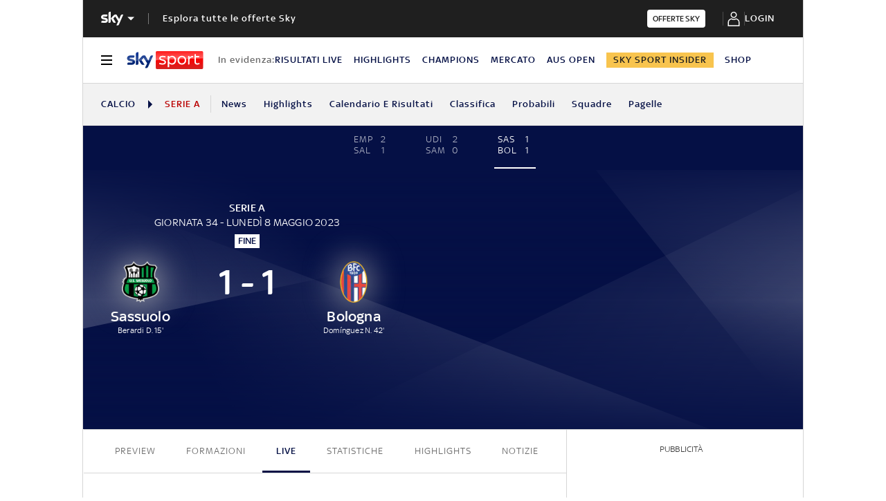

--- FILE ---
content_type: text/html; charset=UTF-8
request_url: https://sport.sky.it/calcio/serie-a/partite/2022/giornata-34/sassuolo-bologna/risultato-gol
body_size: 58384
content:
<!DOCTYPE HTML>
<html class="no-js publish" lang="it">
    
    
    <head>
    <meta charset="UTF-8"/>
    <meta name="viewport" content="width=device-width, initial-scale=1"/>

    <link rel="preconnect" href="https://assets.adobedtm.com" crossorigin/>
    <link rel="preconnect" href="https://video.sky.it" crossorigin/>
    <link rel="preconnect" href="https://static.sky.it" crossorigin/>
	<link rel="preconnect" href="https://adx.4strokemedia.com" crossorigin/>
    <link rel="preconnect" href="https://player.sky.it" crossorigin/>
    <link rel="preconnect" href="https://cmp.sky.it" crossorigin/>

    



    
    
        
<link rel="canonical" href="https://sport.sky.it/calcio/serie-a/partite/2022/giornata-34/sassuolo-bologna/risultato-gol"/>
<title>Sassuolo-Bologna 1-1, gol e highlights: Dominguez risponde a Berardi | Sky Sport</title>
<meta name="gsa_label" content="Sassuolo-Bologna 1-1, gol e highlights: Dominguez risponde a Berardi | Sky Sport"/>
<meta name="keywords" content="sassuolo,bologna,serie a"/>
<meta name="description" content="Sassuolo Bologna su Sky Sport: scopri tutti gli aggiornamenti sulla partita di Serie A in tempo reale"/>

<meta name="robots" content="max-image-preview:large"/>

<meta name="news_keywords" content="sassuolo,bologna,serie a"/>
<meta name="news_img_original" content="https://static.sky.it/editorialimages/f2343658acf3686043ee1164201370d2b31fc76e/skysport/it/calcio/serie-a/partite/2022/giornata-34/sassuolo-bologna/live/content/dominguez.jpg?im=Resize,width=1218"/>
<meta name="news_img_small" content="https://static.sky.it/editorialimages/f2343658acf3686043ee1164201370d2b31fc76e/skysport/it/calcio/serie-a/partite/2022/giornata-34/sassuolo-bologna/live/content/dominguez.jpg?im=Resize,width=1218"/>
<meta name="news_img_medium" content="https://static.sky.it/editorialimages/f2343658acf3686043ee1164201370d2b31fc76e/skysport/it/calcio/serie-a/partite/2022/giornata-34/sassuolo-bologna/live/content/dominguez.jpg?im=Resize,width=1218"/>
<meta name="news_img_big" content="https://static.sky.it/editorialimages/f2343658acf3686043ee1164201370d2b31fc76e/skysport/it/calcio/serie-a/partite/2022/giornata-34/sassuolo-bologna/live/content/dominguez.jpg?im=Resize,width=1218"/>

<meta name="type" content="article"/>
<meta name="author" content="Sky Sport"/>



<!-- Facebook Article-->
<meta property="og:url" content="https://sport.sky.it/calcio/serie-a/partite/2022/giornata-34/sassuolo-bologna/risultato-gol"/>
<meta property="og:title" content="Sassuolo-Bologna LIVE"/>
<meta property="og:description" content="Leggi su Sky Sport l'articolo Sassuolo-Bologna 1-1, gol e highlights: Dominguez risponde a Berardi"/>
<meta property="og:image" content="https://static.sky.it/editorialimages/f2343658acf3686043ee1164201370d2b31fc76e/skysport/it/calcio/serie-a/partite/2022/giornata-34/sassuolo-bologna/live/content/dominguez.jpg?im=Resize,width=1218"/>
<meta property="og:image:width" content="1200"/>
<meta property="og:image:height" content="630"/>
<meta property="og:type" content="article"/>
<meta property="og:locale" itemprop="inLanguage" content="it-IT"/>

<!-- Twitter Article-->
<meta name="twitter:title" content="Sassuolo-Bologna LIVE"/>
<meta name="twitter:description" content="Leggi su Sky Sport l'articolo Sassuolo-Bologna 1-1, gol e highlights: Dominguez risponde a Berardi"/>
<meta name="twitter:card" content="summary_large_image"/>
<meta name="twitter:url" content="https://sport.sky.it/calcio/serie-a/partite/2022/giornata-34/sassuolo-bologna/risultato-gol"/>
<meta name="twitter:image" content="https://static.sky.it/editorialimages/f2343658acf3686043ee1164201370d2b31fc76e/skysport/it/calcio/serie-a/partite/2022/giornata-34/sassuolo-bologna/live/content/dominguez.jpg?im=Resize,width=1218"/>
<meta name="twitter:site" content="@Sky Sport"/>
<meta name="twitter:creator" content="@Sky Sport"/>

<meta name="speakable_description" content="Termina il parità il derby dell'Emilia, ultima gara della 34^ giornata di Serie A. Al Mapei va in scena un primo tempo bello ed equilibrato. Parte meglio il Bologna ma il Sassuolo passa grazie a una gran giocata di Berardi che fulmina Skorupski con il destro. Il Bologna fatica a reagire ma poi trova il guizzo di Dominguez che segna un gran gol all'incrocio dei pali. Nella ripresa gara piuttosto tattica e poche occasioni da gol. Il Bologna aggancia a 46 Fiorentina, Monza, Udinese e Torino. Sassuolo a 44
PAGELLE
"/>
<meta name="section" content="Sky Sport"/>

<meta name="DC.date.issued.gsa"/>

    
    




    <link rel="icon" href="https://static.sky.it/images/skysport/configurations/logos/skysport-banner_android_144px.png" type="image/x-icon" crossorigin="anonymous"/>


<link rel="apple-touch-icon" href="https://static.sky.it/images/skysport/configurations/logos/skysport-banner_iOS.png" crossorigin="anonymous"/>
<meta name="theme-color" content="#051045"/>
<link rel="manifest" href="/manifest.json"/>

    <meta name="template" content="football-lmp-live-page"/>

    
    
    
    
        

<link rel="preload" href="https://static.sky.it/libs/sky-aem-frontend/clientlibs/dp_base/css/resources/fonts/SkyText-Regular.woff2" as="font" type="font/woff2" crossorigin="anonymous" fetchpriority="high"/>
<link rel="preload" href="https://static.sky.it/libs/sky-aem-frontend/clientlibs/dp_base/css/resources/fonts/SkyTextMedium-Regular.woff2" as="font" type="font/woff2" crossorigin="anonymous" fetchpriority="high"/>
<link rel="preload" href="https://static.sky.it/libs/sky-aem-frontend/clientlibs/dp_base/css/resources/fonts/SkyText-Italic.woff2" as="font" type="font/woff2" crossorigin="anonymous" fetchpriority="high"/>
<link rel="preload" href="https://static.sky.it/libs/sky-aem-frontend/clientlibs/dp_base/css/resources/fonts/SkyText-Bold.woff2" as="font" type="font/woff2" crossorigin="anonymous" fetchpriority="high"/>

<style>
    

@font-face {
    font-family: SkyText;
    font-style: normal;
    font-weight: 400;
    font-display: swap;
    src: url(https://static.sky.it/libs/sky-aem-frontend/clientlibs/dp_base/css/resources/fonts/SkyText-Regular.woff2) format("woff2");
}
@font-face {
    font-family: SkyText;
    font-style: italic;
    font-weight: 400;
    font-display: swap;
    src: url(https://static.sky.it/libs/sky-aem-frontend/clientlibs/dp_base/css/resources/fonts/SkyText-Italic.woff2) format("woff2");
}
@font-face {
    font-family: SkyText;
    font-style: normal;
    font-weight: 500;
    font-display: swap;
    src: url(https://static.sky.it/libs/sky-aem-frontend/clientlibs/dp_base/css/resources/fonts/SkyTextMedium-Regular.woff2) format("woff2");
}
@font-face {
    font-family: SkyText;
    font-style: normal;
    font-weight: 700;
    font-display: swap;
    src: url(https://static.sky.it/libs/sky-aem-frontend/clientlibs/dp_base/css/resources/fonts/SkyText-Bold.woff2) format("woff2");
}

</style>
    
    


    <!-- The critical css of the base editorial page -->


    
    
    
    
    
        
<style>a,aside,h2,h3,h6,i,img,li,nav,p,section,ul{border:0;margin:0;padding:0}aside,nav,section{display:block}a,aside,footer,h2,h3,h6,i,img,label,li,nav,p,section,ul{border:0;margin:0;padding:0}aside,footer,nav,section{display:block}@media (min-width:48em){h2{font-size:1.55556rem;font-weight:500;line-height:1.77778rem}h3{font-size:1.22222rem;font-weight:500;line-height:1.44444rem}}h3{font-size:1.22222rem;font-weight:500;line-height:1.44444rem}@media (min-width:64em){h2{font-size:1.22222rem;font-weight:500;line-height:1.55556rem}h3{font-size:1.22222rem;font-weight:500;line-height:1.44444rem}h6{font-size:.88889rem;font-weight:500;line-height:1rem}}@media (min-width:48em) and (max-width:63.99em){.l-grid__rail .c-adv{padding-left:1.11111rem;padding-right:1.11111rem}}@media (min-width:48em){.l-inner-grid{grid-template-columns:repeat(12,minmax(0,1fr))}.c-hero__author-name-no-intro{font-size:.77778rem;font-weight:400;letter-spacing:.01111rem;line-height:1rem}}@media (min-width:64em){.l-grid__rail{border-top:.05556rem solid #d6d6d6;grid-row-start:1;position:relative;z-index:100}.l-grid--rail-right .l-grid__rail{border-left:.05556rem solid #d6d6d6}.l-grid--rail-right .l-grid__rail .c-adv{padding-left:.83333rem}.l-inner-grid{grid-template-rows:auto 1fr;margin-left:auto;margin-right:auto;max-width:54.88889rem;padding:0;width:100%}.c-hero__author-name-no-intro{font-size:.77778rem;font-weight:400;letter-spacing:.01111rem;line-height:1rem}}@media (max-width:47.99em){.l-grid__rail .c-adv{padding-left:1.11111rem;padding-right:1.11111rem}.c-footer__logo{border-bottom:.05556rem solid #1f1f1f;margin:0 0 1.11111rem;padding:0 0 1.66667rem;width:100%}}@media (min-width:64em){.c-footer__section-label{font-size:.77778rem;font-weight:400;letter-spacing:.01111rem;line-height:1rem}.c-footer__section-link{font-size:.77778rem;font-weight:400;letter-spacing:.01111rem;line-height:1rem}.c-global-nav__main-logo{font-size:.77778rem;font-weight:500;line-height:1rem}}@media (min-width:48em){.c-nav-utility__item{margin-right:1.66667rem}}@media (min-width:64em){.c-nav-utility__item{margin-right:1.11111rem}.c-nav-utility__logo-sky{display:none}}@media (min-width:48em){.c-pagination--sky-it .c-pagination__item.is-active{height:inherit;width:inherit}.c-pagination--sky-it .c-pagination__item.is-active .c-pagination__link{color:#fff}.c-section-divider:before{height:8.88889rem}}.c-section-divider--secondary:before{background:#051045}.c-section-divider--full:before{height:100%}@media (min-width:48em){.c-section-title{font-size:.88889rem;letter-spacing:.08333rem;line-height:1.11111rem}}@media (min-width:64em){.c-section-title{font-size:1rem;letter-spacing:.1rem;line-height:1.22222rem}}a,article,aside,b,footer,h2,h6,i,img,li,nav,p,section,u,ul{border:0;margin:0;padding:0}@media (max-width:47.99em){.c-footer__section--movable{position:absolute;right:1.11111rem;top:1.66667rem}.l-grid__rail .c-adv{padding-left:1.11111rem;padding-right:1.11111rem}}a,article,aside,b,footer,h2,h6,i,img,label,li,nav,p,section,u,ul{border:0;margin:0;padding:0}article,aside,footer,nav,section{display:block}ul{list-style:none}*{backface-visibility:hidden;box-sizing:border-box;font-family:inherit;-moz-osx-font-smoothing:grayscale;-webkit-font-smoothing:antialiased;line-height:inherit}:after,:before{box-sizing:inherit}html{font-size:18px}body{color:#1f1f1f;font-family:SkyText,Arial,Tahoma,Verdana,sans-serif;font-size:1rem;font-weight:400;height:100%;letter-spacing:.01111rem;line-height:1.44444rem;margin:0;padding:0}@media (min-width:48em){body{font-size:1rem;font-weight:400;letter-spacing:.01111rem;line-height:1.44444rem}}@media (min-width:64em){body{font-size:1rem;font-weight:400;letter-spacing:.01111rem;line-height:1.44444rem}}p{font-size:inherit;line-height:inherit}a{color:#e00000;-webkit-text-decoration:none;text-decoration:none}b{font-weight:500}ul{margin-top:.55556rem}ul{list-style:disc;padding-left:2rem}ul li{margin-bottom:.55556rem;padding-left:.27778rem}img{height:auto;max-width:100%;vertical-align:middle}h2{font-size:1.55556rem;font-weight:500;line-height:1.77778rem}@media (min-width:48em){h2{font-size:1.55556rem;font-weight:500;line-height:1.77778rem}}@media (min-width:64em){h2{font-size:1.22222rem;font-weight:500;line-height:1.55556rem}h6{font-size:.88889rem;font-weight:500;line-height:1rem}}h6{font-size:.88889rem;font-weight:500;line-height:1rem}.o-absolute-positioned{bottom:0;left:0;position:absolute;right:0;top:0}.o-aspect-ratio--16-9{padding-top:56.25%}.icon__svg{display:block;fill:currentColor;fill-rule:evenodd;height:1em;margin:0 auto;width:1em}.l-wrapper{background:#fff;box-shadow:.05556rem 0 0 0 #d6d6d6,-.05556rem 0 0 0 #d6d6d6;width:100%}@media (min-width:48em){h6{font-size:.88889rem;font-weight:500;line-height:1rem}.l-wrapper{display:flex;flex-direction:column;margin-left:auto;margin-right:auto;max-width:57.77778rem;min-height:100vh;position:relative}.l-wrapper>*{flex-grow:0}.l-wrapper .c-footer{margin-top:auto}}.l-grid{display:grid;grid-auto-flow:dense;grid-column-gap:1.11111rem;grid-template-columns:repeat(6,minmax(0,1fr))}@media (min-width:48em){.l-grid{grid-template-columns:repeat(12,minmax(0,1fr))}}.l-grid__main{grid-column:1/-1}@media (max-width:63.99em){.l-grid__main{order:0}}@media (min-width:64em){.l-grid{grid-template-rows:auto 1fr;margin-left:auto;margin-right:auto;max-width:54.88889rem;width:100%}.l-grid--rail-right .l-inner-grid__main{grid-column:1/9;width:100%}.l-grid__main{grid-row-start:1;margin:0 calc(-50vw - -27.44444rem)}.l-grid--rail-right .l-grid__rail{grid-column:-5/-1}}.l-grid__rail{background:#fff;grid-column:1/-1}.l-grid__rail .c-adv{padding-bottom:.83333rem;padding-top:.83333rem}@media (min-width:64em) and (max-width:64.99em){body{overflow-x:hidden}.l-grid--rail-right .l-grid__rail{margin-right:calc(-50vw - -27.44444rem)}.l-grid--rail-right .l-grid__rail .c-adv{padding-right:calc(50vw - 27.44445rem)}}@media (min-width:65em){.l-grid__main{margin:0 -1.44444rem}.l-grid--rail-right .l-grid__rail{margin-right:-1.44444rem}.l-grid--rail-right .l-grid__rail .c-adv{padding-right:1.44444rem}}.l-grid__rail .c-adv{min-height:17.11111rem}.l-inner-grid{display:grid;grid-auto-flow:dense;grid-column-gap:1.11111rem;grid-template-columns:repeat(6,minmax(0,1fr));padding:0 1.11111rem}@media (min-width:48em) and (max-width:63.99em){.l-grid__rail .c-adv{padding-left:1.11111rem;padding-right:1.11111rem}.l-offset-small .c-section-divider:first-child .l-inner-grid{margin-top:-3.44444rem}}.l-inner-grid__main{grid-column:1/-1;width:100%}.l-offset-small{margin-top:3.44444rem}@media (min-width:48em){.l-inner-grid{grid-template-columns:repeat(12,minmax(0,1fr))}.l-offset-small{margin-top:3.44444rem}}@media (min-width:64em){.l-grid__rail{border-top:.05556rem solid #d6d6d6;grid-row-start:1;position:relative;z-index:100}.l-grid--rail-right .l-grid__rail{border-left:.05556rem solid #d6d6d6}.l-grid--rail-right .l-grid__rail .c-adv{padding-left:.83333rem}.l-inner-grid{grid-template-rows:auto 1fr;margin-left:auto;margin-right:auto;max-width:54.88889rem;padding:0;width:100%}.l-offset-small{margin-top:3.44444rem}}:root .l-spacing-m{margin-bottom:2.22222rem}:root .l-spacing-padding-s{padding-bottom:1.11111rem}.c-hero__author-name-no-intro{color:#e00000;display:block;font-size:.77778rem;font-weight:400;font-weight:500!important;letter-spacing:.01111rem;letter-spacing:0;line-height:1rem;margin-top:.27778rem;text-transform:capitalize}@media (min-width:48em){.c-hero__author-name-no-intro{font-size:.77778rem;font-weight:400;letter-spacing:.01111rem;line-height:1rem}}@media (min-width:64em){.c-hero__author-name-no-intro{font-size:.77778rem;font-weight:400;letter-spacing:.01111rem;line-height:1rem}}.c-hero__title+.c-label{margin-bottom:.55556rem}.c-hero__label-wrapper{margin-bottom:.55556rem;order:1}.icon--xxsmall{font-size:.77778rem}.icon--xsmall{font-size:1.11111rem}.icon--small{font-size:1.66667rem}.icon--medium{font-size:3.33333rem}.icon{align-items:center;display:flex;height:1em;justify-content:center;width:1em}.icon--c-light{color:#fff}.icon--sky .icon__svg,.icon--sky svg{color:#fff}.icon--logo .icon__svg,.icon--logo svg{fill:inherit}.icon--social .icon__svg,.icon--social svg{font-size:1rem}.icon.icon--sky-sport,.icon.icon--sky-sport-mono-white{height:1.11111rem;width:4.83333rem}.icon.icon--sky-sport .icon__svg,.icon.icon--sky-sport svg,.icon.icon--sky-sport-mono-white .icon__svg,.icon.icon--sky-sport-mono-white svg{height:1.11111rem;width:4.83333rem}@media (min-width:64em){.icon.icon--sky-sport,.icon.icon--sky-sport-mono-white{height:1.44444rem;width:6.27778rem}.icon.icon--sky-sport .icon__svg,.icon.icon--sky-sport svg,.icon.icon--sky-sport-mono-white .icon__svg,.icon.icon--sky-sport-mono-white svg{height:1.44444rem;width:6.27778rem}}.c-local-nav.is-active__wrapper .icon .icon--sky-tg24-spettacolo__logotype{fill:#fff}.icon.icon--sky,.icon.icon--sky .icon__svg,.icon.icon--sky svg{height:1.11111rem;width:1.77778rem}.icon.icon--sky-go,.icon.icon--sky-go .icon__svg,.icon.icon--sky-go svg{height:1.11111rem;width:1.11111rem}.c-adv{border-bottom:.05556rem solid #d6d6d6;border-top:.05556rem solid #d6d6d6;padding:1.11111rem 0;text-align:center;width:100%}@media (max-width:63.99em){.advContainer{display:flex;flex-direction:column;height:5.55556rem;justify-content:center;overflow:hidden}.home-page .advContainer{height:2.77778rem}.tabs-page .advContainer,.video-article-page .advContainer{height:0}}.c-banner-text__content{font-size:.88889rem;font-weight:400;grid-area:content;letter-spacing:.01111rem;line-height:1.22222rem}.c-banner-text__title{font-size:1.22222rem;font-weight:500;grid-area:title;line-height:1.44444rem;margin-bottom:1.11111rem}.c-cta{align-items:center;background:0 0;border:none;display:inline-flex;height:2.77778rem;justify-content:center;outline:0;padding:.83333rem 2.22222rem}.c-cta__text{font-size:.77778rem;font-weight:500;letter-spacing:.11111rem;line-height:1rem;text-transform:uppercase}@media (min-width:48em){.c-cta__text{font-size:.77778rem;font-weight:500;line-height:1rem}}@media (min-width:64em){.c-adv{border-bottom:none;border-top:none}.c-cta__text{font-size:.77778rem;font-weight:500;line-height:1rem}}.c-cta--light{background-color:#fff;color:#1f1f1f}.c-cta--slim{border-radius:.22222rem;height:1.44444rem;padding:.22222rem .44444rem}.c-cta--slim .c-cta__text{font-size:.66667rem;letter-spacing:normal}.c-cta--skyheadline{background-color:#1e2858;color:#fff;font-family:SkyHeadline,SkyText,Arial,Tahoma,Verdana,sans-serif;font-size:1.16667rem;font-weight:500;line-height:1rem;padding:.77778rem 1.11111rem}.c-filters-toolbar--light .c-filter.is-active{background-color:rgba(255,255,255,.2);box-shadow:inset 0 0 0 .05556rem rgba(255,255,255,.05)}.c-footer{background-color:#1f1f1f;color:#fff;font-family:SkyText,Arial,Tahoma,Verdana,sans-serif;padding:1.66667rem 1.11111rem 1.11111rem;position:relative}.c-footer a{-webkit-text-decoration:none;text-decoration:none}.c-footer__disclaimer a{color:#fff;font-weight:500;-webkit-text-decoration:underline;text-decoration:underline}.c-footer__disclaimer a:visited{color:#fff}.c-footer__main-container{align-items:flex-start;display:flex;flex-direction:column}@media (min-width:48em){.c-cta--skyheadline{font-size:1.44444rem}.c-footer{padding:1.66667rem 1.11111rem}.c-footer__main-container{align-items:center;border-bottom:.05556rem solid #1f1f1f;flex-direction:row;justify-content:space-between;margin:0 0 1.66667rem;padding:0 0 1.66667rem}}@media (max-width:47.99em){.l-offset-small .c-section-divider:first-child .l-inner-grid{margin-top:-3.44444rem}.c-footer__logo{border-bottom:.05556rem solid #1f1f1f;margin:0 0 1.11111rem;padding:0 0 1.66667rem;width:100%}}.c-footer__logo .icon,.c-footer__logo .icon .icon__svg,.c-footer__logo .icon svg{justify-content:flex-start;margin:0}.c-footer__logo .icon--sky-sport{display:none}.c-footer__sections-container{display:flex;flex-wrap:wrap;justify-content:flex-start}@media (min-width:48em){.c-footer__sections-container{border-bottom:.05556rem solid #1f1f1f;margin:0 0 1.66667rem;padding:0 0 1.66667rem}}.c-footer__section{display:flex;flex-direction:column;list-style:none;margin:0;padding-left:0}@media (max-width:47.99em){.c-footer__section{flex:1 0 50%}.c-footer__section:not(.c-footer__section--movable){border-bottom:.05556rem solid #1f1f1f;margin:0 0 1.11111rem;padding:0 0 1.11111rem}}@media (min-width:48em){.c-footer__section{flex:1 0 25%}.c-footer__section-label{font-size:.77778rem;font-weight:400;letter-spacing:.01111rem;line-height:1rem}}@media (max-width:47.99em){.c-footer__section--direction{flex-direction:row;flex-wrap:wrap}.c-footer__section--direction li{flex:1 0 50%}.c-footer__section--direction li:first-child{flex:1 0 100%}.c-footer__section--movable{position:absolute;right:1.11111rem;top:1.66667rem}}.c-footer__list-item{margin-bottom:0;padding-left:0}.c-footer__section-label{color:#9f9f9f;display:inline-block;font-size:.77778rem;font-weight:400;letter-spacing:.01111rem;line-height:1rem;margin:0 0 1rem}.c-footer__section-link{color:#fff;display:inline-block;font-size:.77778rem;font-weight:400;letter-spacing:.01111rem;line-height:1rem;margin:0 0 .77778rem;text-transform:uppercase}@media (min-width:48em){.c-footer__section-link{font-size:.77778rem;font-weight:400;letter-spacing:.01111rem;line-height:1rem}}@media (min-width:64em){.c-footer__section-label{font-size:.77778rem;font-weight:400;letter-spacing:.01111rem;line-height:1rem}.c-footer__section-link{font-size:.77778rem;font-weight:400;letter-spacing:.01111rem;line-height:1rem}}@media (max-width:479.99em){.c-footer__section-link{font-weight:500}}.c-footer__section-link:visited{color:#fff}.c-footer__section--movable .c-footer__section-link{align-items:center;display:flex;justify-content:flex-end;text-transform:uppercase}.c-footer__section--movable .c-footer__section-link .icon{margin:0 0 0 .55556rem}.c-footer__disclaimer{color:#9f9f9f;font-size:.66667rem;font-weight:400;letter-spacing:.01111rem;line-height:.77778rem}@media (min-width:48em){.c-footer__disclaimer{font-size:.66667rem;font-weight:400;letter-spacing:.01111rem;line-height:.77778rem}}@media (min-width:64em){.c-footer__disclaimer{font-size:.66667rem;font-weight:400;letter-spacing:.01111rem;line-height:.77778rem}.c-global-nav__main-logo{font-size:.77778rem;font-weight:500;line-height:1rem}}.c-global-nav{background:#1f1f1f;font-family:SkyText,Arial,Tahoma,Verdana,sans-serif;list-style:none;margin:0;padding-left:0;position:relative;z-index:300}.c-global-nav__container{align-items:center;display:flex;flex-flow:row wrap;justify-content:space-between}.c-global-nav__main-logo{align-items:center;display:flex;flex:1;font-size:.77778rem;font-weight:500;height:2.22222rem;letter-spacing:.05556rem;line-height:1rem;order:1;text-transform:uppercase;width:100%}@media (min-width:48em){.c-global-nav__main-logo{font-size:.77778rem;font-weight:500;line-height:1rem}.c-global-nav__main-logo{flex:none;height:2rem;width:auto}.c-global-nav__main-logo:after{background-color:rgba(255,255,255,.4);content:"";display:block;height:.88889rem;width:.05556rem}.c-global-nav__main-title{font-size:.77778rem;font-weight:500;line-height:1rem}}.c-global-nav__main-logo .icon--arrow-navigation{font-size:.55556rem;margin:.33333rem 1.11111rem .33333rem .33333rem}body[data-state=global-nav-open] .c-global-nav__main-logo .icon--arrow-navigation{transform:rotate(180deg)}.c-global-nav__main-title{background:0 0;border:none;border-top:.05556rem solid rgba(255,255,255,.2);color:#fff;display:none;font-size:.77778rem;font-weight:500;letter-spacing:.05556rem;line-height:1rem;order:4;outline:0;padding:1.66667rem 0 .5rem;text-align:left;text-transform:uppercase;text-transform:none;width:100%}@media (min-width:48em){.c-global-nav__main-title{border-top:0;display:block;flex:1;margin-left:1.11111rem;order:2;padding-top:.5rem}}body[data-state=global-nav-open] .c-global-nav__main-title{display:flex}.c-global-nav__cta:focus,.c-global-nav__cta:hover{border-bottom:.05556rem solid #fff;margin-bottom:-.05556rem}.c-global-nav__login{align-items:center;display:flex;justify-content:center;min-height:3rem;min-width:5.83333rem;order:3}@media (min-width:48em){.c-global-nav__cta{order:3}.c-global-nav__login{order:4}}.c-global-nav__section{display:none;flex-direction:column;order:4;width:100%}@media (min-width:48em){.c-global-nav__section{border-top:.05556rem solid rgba(255,255,255,.2);flex-direction:row;min-height:11.33333rem}}body[data-state=global-nav-open] .c-global-nav__section{display:flex}.c-global-nav .c-global-nav__section-container{border-top:.05556rem solid rgba(255,255,255,.2);display:flex;flex-direction:column}.c-global-nav .c-global-nav__section-container:first-of-type{border-top:none;margin-top:0}@media (min-width:48em){.c-global-nav .c-global-nav__section-container{border-top:none;margin-right:3.88889rem;margin-top:0}.c-global-nav .c-global-nav__section-title{font-size:.77778rem;font-weight:400;letter-spacing:.01111rem;line-height:1rem}}.c-global-nav .c-global-nav__section-title{color:#fff;font-size:.77778rem;font-weight:400;letter-spacing:.01111rem;line-height:1rem;margin:1.11111rem 0 .44444rem}@media (min-width:64em){.c-global-nav__main-title{font-size:.77778rem;font-weight:500;line-height:1rem}.c-global-nav .c-global-nav__section-title{font-size:.77778rem;font-weight:400;letter-spacing:.01111rem;line-height:1rem}.c-global-nav .c-global-nav__section-item{font-size:.77778rem;font-weight:500;line-height:1rem}}.c-global-nav .c-global-nav__section-item{border-bottom:.11111rem solid transparent;color:#fff;font-size:.77778rem;font-weight:500;letter-spacing:.05556rem;line-height:1rem;text-transform:uppercase}.c-global-nav .c-global-nav__section-item:focus,.c-global-nav .c-global-nav__section-item:hover{border-bottom:.11111rem solid #fff}body[data-state=global-nav-open] .c-global-nav{bottom:0;left:0;overflow-y:scroll;position:fixed;right:0;top:0;z-index:10074}.c-global-nav__list{list-style:none;margin:0;padding-left:0}.c-global-nav__item{margin:.44444rem 0;padding-left:0;width:-moz-fit-content;width:fit-content}.c-letters__letter.is-active .c-letters__link{color:#e00000}.c-section-nav{background-color:#f2f2f2;border-bottom:.05556rem solid #d6d6d6;box-sizing:border-box;font-family:SkyText,Arial,Tahoma,Verdana,sans-serif;font-size:.77778rem;font-weight:500;letter-spacing:.05556rem;line-height:1rem;overflow:hidden;text-transform:uppercase;text-transform:capitalize}@media (min-width:64em){.c-section-nav{font-size:.77778rem;font-weight:500;line-height:1rem}}.c-section-nav__section{align-items:center;border-right:.05556rem solid #d6d6d6;display:flex;flex-direction:row;height:1.38889rem;margin:0 .83333rem 0 0;padding:0 .83333rem 0 0;text-transform:uppercase}@media (min-width:48em){.c-global-nav .c-global-nav__section-item{font-size:.77778rem;font-weight:500;line-height:1rem}body[data-state=global-nav-open] .c-global-nav{height:100%;overflow-y:visible;overflow-y:initial;position:relative}.c-section-nav{font-size:.77778rem;font-weight:500;line-height:1rem}.c-section-nav__section{flex-basis:auto}}.c-section-nav__section-starter a{color:#051045}.c-section-nav__section-breadcrumb{max-width:6.94444rem;overflow:hidden;text-overflow:ellipsis;white-space:nowrap}.c-section-nav__section-down-label{border-right:none;color:#414141;display:inline-block;margin:1.66667rem 0 .83333rem;padding:0;text-align:left;text-transform:capitalize}.c-section-nav__section-icon{color:#051045;font-size:.66667rem;margin:0 .55556rem 0 0}.c-section-nav__list{align-items:center;display:flex;flex-direction:row;list-style:none;margin:0;padding-left:0}@media (min-width:48em){.c-section-nav__list{flex-basis:auto}}.c-section-nav__list-item{align-items:center;display:flex;flex:1 0 auto;flex-direction:row;margin:0 1.33333rem 0 0;padding:0}.c-section-nav__list-item:last-child{margin:0;padding:0 1.11111rem 0 0}@media (min-width:64em){.c-section-nav__list-item{padding:0}}.c-section-nav__list-item a{color:#051045}.c-section-nav__list-item a i{margin-left:.27778rem}.c-section-nav__list-item .icon--xxsmall{font-size:.55556rem}.c-section-nav__list--row{align-items:flex-start;display:grid;flex-basis:auto;grid-template-columns:repeat(2,50%);text-transform:uppercase}@media (min-width:48em){.c-section-nav__list--row{display:flex;flex-direction:row!important;flex-wrap:wrap}}.c-section-nav__up{align-items:center;display:flex;flex-direction:row}@media (max-width:47.99em){.c-section-nav__up{margin-left:-1.11111rem;margin-right:-1.11111rem;padding-left:1.11111rem;padding-right:1.11111rem}.c-section-nav__up{-webkit-overflow-scrolling:touch;overflow-x:auto;overflow:-moz-scrollbars-none;white-space:nowrap;-ms-overflow-style:none;scrollbar-width:none}.c-section-nav__up::-webkit-scrollbar{background:0 0;height:0;width:0}.c-local-nav .is-active .c-local-nav__featured{display:block}}@media (min-width:48em) and (max-width:63.99em){.c-section-nav__up{margin-left:-1.11111rem;margin-right:-1.11111rem;padding-left:1.11111rem;padding-right:1.11111rem}.c-section-nav__up{-webkit-overflow-scrolling:touch;overflow-x:auto;overflow:-moz-scrollbars-none;white-space:nowrap;-ms-overflow-style:none;scrollbar-width:none}.c-section-nav__up::-webkit-scrollbar{background:0 0;height:0;width:0}}.c-section-nav__up .c-section-nav__list .c-section-nav__list-item a{align-items:center;display:inline-flex;height:3.33333rem}.c-section-nav__down{border-top:.05556rem solid #d6d6d6;display:none;flex-direction:column}.c-section-nav__down-wrapper{display:none;flex-basis:100%;grid-template-columns:repeat(2,50%);margin:0 0 1.66667rem}@media (min-width:48em){.c-section-nav__down-wrapper{flex-direction:row}}.c-section-nav__down-item{flex:1 0 auto;margin-right:1.38889rem}.c-section-nav__down-item:nth-child(n+3){border-top:.05556rem solid #d6d6d6}.c-section-nav__down-item .c-section-nav__list{align-items:flex-start;flex-direction:column;text-transform:uppercase}.c-section-nav__down-item.is-flex--full{flex:0 0 auto;flex-basis:100%}.c-section-nav__logo-sky{align-items:center;background-image:linear-gradient(90deg,#f2f2f2 85%,rgba(242,242,242,.1));display:flex;padding:0 1.66667rem 0 0;position:sticky}.c-section-nav .is-selected--wrapper--grid-m{display:flex!important}.c-section-nav .l-inner-grid__main{max-width:100%}.c-section-nav .no-link{color:#ba0000}.c-section-nav__section-starter+.c-section-nav__section-icon{margin:0 .55556rem}@media (max-width:63.99em){.s-section-nav[data-state=isHiddenMStickyD]{display:none}}.c-local-nav{background-color:#fff;border-bottom:.05556rem solid #d6d6d6;box-sizing:border-box;font-family:SkyText,Arial,Tahoma,Verdana,sans-serif;font-size:.77778rem;font-weight:500;letter-spacing:.05556rem;line-height:1rem;position:sticky;text-transform:uppercase;top:0;z-index:300}@media (min-width:48em){.c-section-nav__down-item:nth-child(n+3){border-top:none}.c-section-nav__section-starter+.c-section-nav__section-icon{margin:0 .83333rem}.c-local-nav{font-size:.77778rem;font-weight:500;line-height:1rem}}@media (min-width:64em){.c-section-nav__logo-sky{display:none}.s-section-nav[data-state=isHiddenMStickyD]{position:sticky;top:3.72222rem;z-index:299}.c-local-nav{font-size:.77778rem;font-weight:500;line-height:1rem}}.c-local-nav[data-state=isHidden]{display:none}.c-local-nav[data-state=isVisible]{display:block}.c-local-nav__list{display:flex;flex-direction:column;flex-wrap:wrap;gap:1.11111rem;list-style:none;margin:0;padding-left:0}.c-local-nav__list-item{list-style:none;margin:0;padding:0 .88889rem 0 0}.c-local-nav__item-section{color:#6c6c6c;display:block;font-weight:500;margin-bottom:1.11111rem;text-transform:none;white-space:nowrap}@media (min-width:48em){.c-local-nav__item-section{border:0;padding-top:0}}@media (min-width:64em){.c-local-nav__item-section{margin-bottom:1.66667rem}}.c-local-nav__featured{align-items:flex-start;border-top:.05556rem solid rgba(159,159,159,.3);display:none;flex:1 0 auto;flex-direction:column;margin:1.11111rem 0 0;order:4}@media (max-width:63.99em){.c-local-nav__featured{flex-basis:100%}.c-local-nav__featured .c-local-nav__label:first-child{margin-top:1.11111rem}}.c-local-nav__featured--link{color:#051045}.c-local-nav__featured--link:hover{color:#e00000}.c-local-nav__featured--highlighted{background-color:#e00000;color:#fff!important;padding:.16667rem .5rem}@media (min-width:64em){.c-local-nav__featured--highlighted{padding:.11111rem .55556rem}}.c-local-nav__featured--highlighted:focus,.c-local-nav__featured--highlighted:hover{color:#fff!important}.c-local-nav__featured--editorial-premium{background-color:#f8c44e;color:#1f1f1f!important;padding:.16667rem .5rem}@media (min-width:64em){.c-local-nav__featured--editorial-premium{padding:.11111rem .55556rem}.c-local-nav__featured{align-items:center;border-top:none;display:flex;flex-direction:row;gap:1.11111rem;margin:0;order:3}}.c-local-nav__featured--editorial-premium:focus,.c-local-nav__featured--editorial-premium:hover{color:#1f1f1f!important}.c-local-nav__featured--with-icon{padding-left:1.5rem;position:relative}.c-local-nav__featured--with-icon .icon{display:block;font-size:.94444rem;left:.27778rem;position:absolute;top:.05556rem}.c-local-nav__featured .c-local-nav__item-section{border:none;padding-top:.83333rem}.c-local-nav__featured .c-local-nav__label{width:100%}.c-local-nav__featured .c-local-nav__label .c-local-nav__list{gap:1.11111rem;width:100%}@media (min-width:48em){.c-local-nav__featured .c-local-nav__label .c-local-nav__list{flex-direction:row;gap:0}.c-local-nav .is-active.c-local-nav__secondary{-moz-columns:3;column-count:3;display:block;padding-left:2.5rem;padding-right:2.5rem}.c-local-nav .is-active.c-local-nav__secondary>a{margin-right:.55556rem}}@media (min-width:64em){.c-local-nav__featured .c-local-nav__item-section{margin:initial;padding-top:0}.c-local-nav__featured .c-local-nav__label .c-local-nav__list{align-items:center}}.c-local-nav .c-local-nav__primary .c-local-nav__list-item:last-child:has(.c-local-nav__featured--editorial-premium){margin-left:auto;padding-right:0}.c-local-nav__secondary{align-items:flex-start;display:flex;flex-direction:column}.c-local-nav__secondary>a{margin-bottom:.55556rem;width:100%}.c-local-nav .is-active{display:flex}.c-local-nav .is-active a:not(.c-cta){color:#fff}.c-local-nav .is-active a:not(.c-cta):focus,.c-local-nav .is-active a:not(.c-cta):hover{color:#e00000}.c-local-nav .is-active .c-local-nav__item-section{color:#9f9f9f}.c-local-nav .is-active--mob{display:flex!important}@media (min-width:48em){.c-local-nav .is-active--mob{display:flex}}.c-local-nav.is-active__wrapper{background-color:#051045;bottom:-.05556rem;color:#fff;left:0;margin:0 auto;overflow-y:scroll;position:fixed;right:0;top:0;z-index:10074}@media (max-width:47.99em){.c-local-nav.is-active__wrapper{-webkit-overflow-scrolling:touch}}.c-local-nav.is-active__wrapper .c-local-nav-title{display:none!important}.c-local-nav .c-social,.c-local-nav.is-active__wrapper .icon--close{color:#fff}.c-local-nav .c-local-nav-title{align-items:center;display:none;flex:1;flex-direction:row;order:2;overflow:hidden;padding-left:.83333rem;position:relative;text-overflow:none;white-space:nowrap}@media (min-width:64em){.c-local-nav .c-local-nav-title{flex-basis:auto;order:2;padding-left:0;position:rlative}}.c-local-nav .c-local-nav-title.has-visibile{display:flex!important}.is-active__wrapper .c-local-nav .c-local-nav-title{display:none!important}.c-local-nav .c-local-nav-title__section{align-items:center;border-right:.05556rem solid #d6d6d6;color:#e00000;display:flex;height:1.11111rem;margin:0 .55556rem 0 0;padding:0 .55556rem 0 0;text-transform:uppercase}.c-local-nav .c-local-nav-title__text{color:#051045;overflow:hidden;padding-right:.44444rem;text-overflow:ellipsis;white-space:nowrap}@media (min-width:64em){.c-local-nav .has-scroll-visible{display:none}.c-local-nav-light{font-size:.77778rem;font-weight:500;line-height:1rem}}.c-local-nav__logo-container{display:flex}.c-local-nav__trigger{align-items:center;background:0 0;border:none;display:flex;flex-basis:auto;justify-content:flex-end;margin-right:1.11111rem;order:1;outline:0;padding:0}.c-local-nav__trigger:focus,.c-local-nav__trigger:hover{background:0 0;outline:0}.c-local-nav__trigger .icon,.c-local-nav__trigger .icon .icon__svg,.c-local-nav__trigger .icon svg{font-size:.88889rem}.c-local-nav__trigger .icon__svg--hide{display:none}.c-local-nav__trigger .icon__svg--show{display:flex}.c-local-nav__primary{align-items:center;display:flex;flex-direction:row;flex-wrap:nowrap;justify-content:space-between;padding:1.11111rem 0}@media (max-width:63.99em){.c-local-nav.is-active__wrapper .c-local-nav__primary{flex-wrap:wrap}:root .insider-article-page .c-local-nav{top:50px}:root .insider-article-page .c-local-nav.is-active__wrapper{top:0;z-index:1001}}.c-local-nav__logo{align-items:center;display:flex;flex-basis:auto;margin-right:1.11111rem;order:2}.c-local-nav__logo .icon--sky-spettacolo-mono-white,.c-local-nav__logo .icon--sky-sport-mono-white,.c-local-nav__logo .icon--sky-tg24-mono-white{display:none}.c-local-nav.is-active__wrapper .c-local-nav__logo .icon--sky-spettacolo-mono-white,.c-local-nav.is-active__wrapper .c-local-nav__logo .icon--sky-sport-mono-white,.c-local-nav.is-active__wrapper .c-local-nav__logo .icon--sky-tg24-mono-white{display:flex}.c-local-nav.is-active__wrapper .c-local-nav__logo .icon--sky-spettacolo,.c-local-nav.is-active__wrapper .c-local-nav__logo .icon--sky-sport,.c-local-nav.is-active__wrapper .c-local-nav__logo .icon--sky-tg24,.c-local-nav.is-active__wrapper .c-reading-progress-bar{display:none}.c-local-nav__secondary{border-top:.05556rem solid rgba(159,159,159,.3);display:none;flex-direction:row;flex-wrap:wrap;padding-top:1.11111rem}@media (min-width:48em){.c-local-nav__secondary{padding-top:1.66667rem}}.c-local-nav__secondary .c-cta{justify-content:flex-start}.c-local-nav__bottom{display:none;flex-direction:column;margin-top:1.66667rem}.c-local-nav__bottom-wrapper{border-top:.05556rem solid rgba(159,159,159,.3);display:flex;flex:1 0 auto;flex-direction:column;padding-bottom:1.66667rem;padding-top:1.11111rem}.c-local-nav__list--grid{display:grid;grid-template-columns:repeat(2,1fr)}.c-local-nav .c-local-nav__list--flex{flex-direction:row;gap:1.11111rem}.c-local-nav .c-local-nav__list--flex .c-local-nav__list-item{padding:0}.c-local-nav__list-item--external-link{grid-column:1/3}.c-local-nav__list-item--external-link a{height:2.33333rem;width:100%}.c-local-nav__list-item--external-link a:not(.c-cta):hover{color:#051045;-webkit-text-decoration:underline;text-decoration:underline}.c-local-nav__list-item--external-link a:not(.c-cta):after{background-image:url("[data-uri]");background-size:cover;content:"";display:block;filter:invert(1);height:.55556rem;margin-left:auto;width:.55556rem}.c-local-nav__list-item--external-link .c-local-nav__image-container{display:flex;height:2.33333rem;justify-content:center;margin-right:1.11111rem;width:3.33333rem}.c-local-nav__list-item--external-link .c-local-nav__image-container img{display:block;max-height:2.33333rem;max-width:3.33333rem;-o-object-fit:contain;object-fit:contain}.c-local-nav-light{background-color:#fff;border-bottom:.05556rem solid #d6d6d6;box-sizing:border-box;font-family:SkyText,Arial,Tahoma,Verdana,sans-serif;font-size:.77778rem;font-weight:500;letter-spacing:.05556rem;line-height:1rem;position:sticky;text-transform:uppercase;top:0;z-index:300}.c-local-nav-light__container{align-items:center;display:flex;flex-direction:row;flex-wrap:nowrap;justify-content:space-between;padding:1.11111rem 0}.c-local-nav-light__container .c-light-login{color:#051045;font-size:.77778rem;font-weight:500;letter-spacing:.05556rem;line-height:1rem;text-transform:uppercase}@media (min-width:48em){.c-local-nav__list--grid{grid-template-columns:repeat(4,1fr)}.c-local-nav__list-item--external-link{grid-column:auto}.c-local-nav__list-item--external-link a{width:auto}.c-local-nav__list-item--external-link a:not(.c-cta):after{display:none}.s-local-nav-bottom-wrapper .c-local-nav__bottom__item:first-child{grid-column:1/5}.s-local-nav-bottom-wrapper .c-local-nav__list{display:grid;grid-template-columns:repeat(4,1fr)}.s-local-nav-bottom-wrapper .c-local-nav__bottom__item:last-child{grid-column:1/1}.c-local-nav-light{font-size:.77778rem;font-weight:500;line-height:1rem}.c-local-nav-light__container .c-light-login{font-size:.77778rem;font-weight:500;line-height:1rem}}.c-local-nav-light__container .c-social{color:#051045}.c-local-nav-light__container .c-social svg{fill:#051045}.c-local-nav-light__featured{align-items:flex-start;border-top:.05556rem solid rgba(159,159,159,.3);display:none;flex:1 0 auto;flex-direction:column;margin:1.11111rem 0 0;order:4}@media (max-width:63.99em){.c-local-nav-light__featured{flex-basis:100%}}.c-local-nav-light__featured--link{color:#051045}.c-local-nav-light__featured--link:hover{color:#e00000}.c-local-nav-light__featured--highlighted{background-color:#e00000;color:#fff!important;padding:.16667rem .5rem}@media (min-width:64em){.c-local-nav-light__container .c-light-login{font-size:.77778rem;font-weight:500;line-height:1rem}.c-local-nav-light__featured--highlighted{padding:.11111rem .55556rem}.c-local-nav-light__featured{align-items:center;border-top:none;display:flex;flex-direction:row;margin:0;order:3}}.c-local-nav-light__featured--highlighted:focus,.c-local-nav-light__featured--highlighted:hover{color:#fff!important}.c-local-nav-light__featured--with-icon{padding-left:1.5rem;position:relative}.c-local-nav-light__featured--with-icon .icon{display:block;font-size:.94444rem;left:.27778rem;position:absolute;top:.05556rem}.c-local-nav-light__featured .c-local-nav-light__item-section{border:none;padding-top:.83333rem}.c-local-nav-light__featured .c-local-nav-light__label .c-local-nav-light__list{display:flex;flex-direction:column;flex-wrap:wrap;list-style:none;margin:0;padding-left:0}@media (min-width:48em){.c-local-nav-light__featured .c-local-nav-light__label .c-local-nav-light__list{flex-direction:row}.c-local-nav-light__featured .c-local-nav-light__label .c-local-nav-light__list-item{margin:0 0 0 1.11111rem}}.c-local-nav-light__featured .c-local-nav-light__label .c-local-nav-light__list-item:first-child{margin-left:0}@media (min-width:64em){.c-local-nav-light__featured .c-local-nav-light__item-section{margin:initial;padding-top:0}.c-local-nav-light__featured .c-local-nav-light__label .c-local-nav-light__list{align-items:center}.c-local-nav-light__featured .c-local-nav-light__label .c-local-nav-light__list-item:first-child{margin:0 0 0 1.11111rem}}.c-local-nav-light__featured .c-local-nav-light__label .c-local-nav-light__list-item:last-child{margin:0 0 1.11111rem}.c-local-nav-light--minimal{display:flex;flex-direction:column;height:3.33333rem;justify-content:center}.c-login-bar{align-items:center;display:flex;font-size:.77778rem;font-weight:500;gap:.55556rem;letter-spacing:.05556rem;line-height:1rem;text-transform:uppercase}@media (min-width:64em){.c-local-nav-light--minimal{height:4.44444rem}.c-login-bar{font-size:.77778rem;font-weight:500;line-height:1rem}.c-login-bar__label{font-size:.77778rem;font-weight:500;line-height:1rem}}.c-login-bar>*{align-items:center;display:flex;height:2.77778rem}.c-login-bar>:focus,.c-login-bar>:hover{border-bottom:.05556rem solid #fff;margin-bottom:-.05556rem}.c-login-bar__personalize{background:0 0;outline:0}.c-login-bar__personalize-icon .icon__svg{height:1.16667rem;width:1.16667rem}.c-login-bar__separator{border-right:.05556rem solid rgba(255,255,255,.2);height:1.11111rem}.c-login-bar__label{background:0 0;outline:0}@media (min-width:48em){.c-local-nav-light__featured .c-local-nav-light__label .c-local-nav-light__list-item:last-child{margin:0 0 0 1.11111rem}.c-login-bar{font-size:.77778rem;font-weight:500;line-height:1rem}.c-login-bar__label{font-size:.77778rem;font-weight:500;line-height:1rem}}.c-matches-tv-schedule__table-row-round{color:#051045;font-size:.66667rem;font-weight:500;grid-area:1/1/2/3;margin-bottom:.27778rem}@media (min-width:48em){.c-matches-tv-schedule__table-row-round{border-right:.05556rem solid #f2f2f2;font-size:.88889rem;font-weight:400;grid-area:1/1/2/2;margin:0;text-align:center}}.c-matches-tv-schedule__table-row-teams{grid-area:2/1/3/3;margin-bottom:.77778rem}@media (min-width:48em){.c-matches-tv-schedule__table-row-teams{border-right:.05556rem solid #f2f2f2;grid-area:1/2/2/3;height:100%;margin:0;padding-top:1.11111rem;text-align:center}}.c-matches-tv-schedule__table-row-time{grid-area:3/1/4/2;letter-spacing:.01111rem;margin-bottom:.77778rem}@media (min-width:48em){.c-matches-tv-schedule__table-row-time{border-right:.05556rem solid #f2f2f2;grid-area:1/3/2/4;margin:0;text-align:center}}.c-matches-tv-schedule__table-row-channel{grid-area:3/2/4/3;letter-spacing:.01111rem;text-align:left}@media (min-width:48em){.c-matches-tv-schedule__table-row-channel{border-right:.05556rem solid #f2f2f2;grid-area:1/4/2/5;text-align:center}}.c-matches-tv-schedule__table-row-exclusive{grid-area:4/1/5/3;letter-spacing:.01111rem}.c-nav-utility__logo-container{align-items:center;border-right:.05556rem solid #d6d6d6;display:flex;flex-direction:row;flex-shrink:0;padding-right:1.11111rem}.c-nav-utility{background:#fff;border-bottom:.05556rem solid #f2f2f2;font-size:.77778rem;font-weight:500;letter-spacing:.05556rem;line-height:1rem;text-transform:uppercase;z-index:299}@media (max-width:63.99em){.c-local-nav-light__featured .c-local-nav-light__label:first-child{margin-top:1.11111rem}.c-nav-utility[data-state=isHiddenMStickyD]{display:none}}.c-nav-utility__container{align-items:center;display:flex;flex-direction:row}@media (max-width:47.99em){.c-nav-utility__container{margin-left:-1.11111rem;margin-right:-1.11111rem;padding-left:1.11111rem;padding-right:1.11111rem}.c-nav-utility__container{-webkit-overflow-scrolling:touch;overflow-x:auto;overflow:-moz-scrollbars-none;white-space:nowrap;-ms-overflow-style:none;scrollbar-width:none}.c-nav-utility__container::-webkit-scrollbar{background:0 0;height:0;width:0}}@media (min-width:48em) and (max-width:63.99em){.c-nav-utility__container{margin-left:-1.11111rem;margin-right:-1.11111rem;padding-left:1.11111rem;padding-right:1.11111rem}.c-nav-utility__container{-webkit-overflow-scrolling:touch;overflow-x:auto;overflow:-moz-scrollbars-none;white-space:nowrap;-ms-overflow-style:none;scrollbar-width:none}.c-nav-utility__container::-webkit-scrollbar{background:0 0;height:0;width:0}}.c-nav-utility__list{align-items:center;display:flex;flex-direction:row;list-style:none;margin:0;padding-left:0;text-transform:capitalize}.c-nav-utility__logo-container{height:1.66667rem;margin:.83333rem 0}@media (min-width:48em){.c-matches-tv-schedule__table-row-exclusive{grid-area:1/5/2/6;text-align:center}.c-nav-utility{font-size:.77778rem;font-weight:500;line-height:1rem}.c-nav-utility__logo-container{height:1.38889rem;margin:.94444rem 0}}@media (min-width:64em){.c-nav-utility{font-size:.77778rem;font-weight:500;line-height:1rem}.c-nav-utility[data-state=isHiddenMStickyD]{position:sticky;top:3.72222rem}.c-nav-utility__logo-container{height:2.22222rem;margin:1.11111rem 0}.c-nav-utility__logo img{height:2.22222rem}}.c-nav-utility__logo{color:#051045;font-size:.88889rem;line-height:1rem}.c-nav-utility__logo img{margin-right:.55556rem;max-height:1.66667rem}.c-nav-utility__item{margin-bottom:0;margin-right:1.11111rem;padding:0}.c-nav-utility__item:first-child{margin-left:1.11111rem}.c-nav-utility__link{color:#051045}.c-nav-utility__item.is-active .c-nav-utility__link{color:#e00000}.c-nav-utility__logo-sky{align-items:center;background-image:linear-gradient(90deg,#fff 85%,rgba(255,255,255,.1));display:flex;padding:0 1.66667rem 0 0;position:sticky}.c-option.is-active{color:#e00000;font-weight:500}.c-option.is-active:hover{color:#e00000}.c-option--checkbox:hover:not(.is-active):not(.c-option--floating),.c-option--radio:hover:not(.is-active):not(.c-option--floating){font-weight:500}.c-option--checkbox:not(.is-active):after,.c-option--radio:not(.is-active):after{background-color:#fff;border:.11111rem solid #bdbdbd;content:"";display:block;position:absolute;right:1.33333rem;top:50%;transform:translateY(-50%)}.c-option--radio:not(.is-active):after{border-radius:50%;height:1.11111rem;width:1.11111rem}.c-option--checkbox:not(.is-active):after{content:"";height:1rem;width:1rem}.c-option--floating:hover:not(.is-active):not(.c-option--floating){font-weight:500}.c-option--sky-it-square.is-active:not(.is-disabled),.c-option--sky-it-square.is-active:not(.is-disabled):focus{border:.02778rem solid #0dd000;box-shadow:0 0 1.11111rem 0 rgba(0,0,0,.15)}.c-option--sky-it-square.is-active .c-option__text{color:#051045}.c-option--sky-it-card.c-option--checkbox:not(.is-active):after,.c-option--sky-it-card.c-option--radio:not(.is-active):after{background-color:#fff;border:none;border-radius:50%;right:.55556rem;top:.55556rem;transform:none;z-index:200}.c-option--sky-it-card.is-active:not(.is-disabled),.c-option--sky-it-card.is-active:not(.is-disabled):focus{border:.02778rem solid #0dd000;box-shadow:0 0 1.11111rem 0 rgba(0,0,0,.15)}.c-option--has-image.is-active,.c-option--has-image.is-active:hover{color:#000!important;font-weight:400!important}.c-option--has-image.c-option--checkbox:not(.is-active):after,.c-option--has-image.c-option--radio:not(.is-active):after{right:.88889rem}.c-pagination__item.is-active{background-color:#e00000}.c-pagination__item.is-active:focus,.c-pagination__item.is-active:hover{background-color:#ba0000}.c-pagination__item.is-active .c-pagination__link{color:#fff}.c-pagination--sky-it .c-pagination__item.is-active{background-color:#051045;border-radius:.83333rem;height:.55556rem;width:.55556rem}.c-pagination--sky-it .c-pagination__item.is-active .c-pagination__link{color:#051045}.l-offset-small .c-section-divider:first-child:before{top:-3.44444rem}@media (min-width:48em){.c-nav-utility__item{margin-right:1.66667rem}.c-pagination--sky-it .c-pagination__item.is-active{height:inherit;width:inherit}.c-pagination--sky-it .c-pagination__item.is-active .c-pagination__link{color:#fff}.l-offset-small .c-section-divider:first-child:before{top:-3.44444rem}}@media (min-width:64em){.c-nav-utility__item{margin-right:1.11111rem}.c-nav-utility__logo-sky{display:none}.l-offset-small .c-section-divider:first-child:before{top:-3.44444rem}}.c-section-divider{padding-top:.05556rem;position:relative}.c-section-divider>:not(.c-section-title){position:relative}.c-section-divider:before{background:linear-gradient(90deg,#d42321,#920908);content:"";height:9.44444rem;left:0;position:absolute;top:0;width:100%}.c-section-divider--transparent.c-section-divider:before{content:none}.c-section-title{color:#fff;display:inline-block;font-size:.88889rem;font-size:16px;font-weight:500;font-weight:700;letter-spacing:.08333rem;letter-spacing:1.5px;line-height:1.11111rem;line-height:20px;margin:1.16667rem 0 1.11111rem;position:relative;text-transform:uppercase;vertical-align:bottom}@media (min-width:48em){.c-section-divider:before{height:8.88889rem}.c-section-title{font-size:.88889rem;letter-spacing:.08333rem;line-height:1.11111rem}}.c-section-title--border{color:#e00000}.c-section-title--border:after{background-color:#e00000;content:" ";display:block;height:.11111rem;margin-top:.44444rem;width:2.33333rem}.c-section-title--dark{color:#051045}@media (min-width:64em){.c-section-title{font-size:1rem;letter-spacing:.1rem;line-height:1.22222rem}.l-grid.l-offset-small .c-section-divider:first-child .l-inner-grid__main>.c-section-title:first-child{left:0;margin:1.16667rem 0 1.11111rem;position:absolute;top:-3.44444rem}}.c-select.c-select--floating.is-active{background-color:#f2f2f2}.c-rail-content--parsely .c-dropdown--floating .c-select--floating.is-active{background-color:#383838}.c-select-tabs__item.is-active{opacity:1;position:relative}.c-select-tabs__item.is-active:after{background:#a21f20;bottom:-.55556rem;content:"";display:block;height:.27778rem;left:0;opacity:1;position:absolute;width:100%}.c-card__content-data{color:#414141;display:inline-flex;font-size:.66667rem;font-weight:400;font-weight:500;letter-spacing:.01111rem;line-height:.77778rem;line-height:1;order:4;white-space:nowrap}@media (min-width:48em){.c-section-title--border:after{height:.16667rem}.c-section-title--border{margin-top:2.22222rem}.c-card__content-data{font-size:.66667rem;font-weight:400;font-weight:500;letter-spacing:.01111rem;line-height:.77778rem}}@media (min-width:64em){.c-card__content-data{font-size:.66667rem;font-weight:400;font-weight:500;letter-spacing:.01111rem;line-height:.77778rem}.c-label--live{font-size:.66667rem;font-weight:500;line-height:.88889rem}}.c-card__img-wrapper{position:relative;z-index:110}.c-card__info{align-items:center;display:flex;flex-wrap:wrap;order:4}.c-label--live{align-items:center;background-color:#fff;border:.05556rem solid #f2f2f2;border-radius:0;color:#e00000;display:inline-flex;font-size:.66667rem;font-weight:500;letter-spacing:.05556rem;line-height:.88889rem;max-height:1.22222rem;padding:.16667rem .44444rem;text-transform:uppercase}.c-label--article-heading{background-color:#e00000;color:#fff;padding:.16667rem .44444rem}.c-label--article-heading-light{background:#f2f2f2;color:#414141;padding:.16667rem .44444rem}.c-local-nav .c-topic-card .c-label--article-heading-white{font-size:.77778rem;font-weight:500;letter-spacing:.05556rem;line-height:1rem;text-transform:uppercase}@media (min-width:48em){.c-label--live{font-size:.66667rem;font-weight:500;line-height:.88889rem}.c-label--live{padding:.16667rem .44444rem}.c-label--article-heading{padding:.16667rem .44444rem}.c-label--article-heading-light{padding:.16667rem .44444rem}.c-local-nav .c-topic-card .c-label--article-heading-white{font-size:.77778rem;font-weight:500;line-height:1rem}.c-label--article-sponsored{padding:.16667rem .44444rem}}.c-label--article-heading-skyheadline{color:#1f1f1f;font-family:SkyHeadline,SkyText,Arial,Tahoma,Verdana,sans-serif;font-size:1.88889rem;line-height:2.11111rem}.c-label--article-sponsored{background-color:#f2f2f2;color:#ba0000;padding:.16667rem .44444rem}.c-label--advertisement{color:#414141;font-size:.72222rem;line-height:100%;margin:.38889rem 0;text-align:center;text-transform:uppercase}.c-label-wrapper{align-items:center;display:inline-flex;flex-wrap:wrap}.c-tabs-video__item.is-active{color:#fff;opacity:1;position:relative}.c-tabs-video__item.is-active:after{background:#fff;bottom:-.27778rem;content:"";display:block;height:.11111rem;left:.55556rem;opacity:1;position:absolute;right:.55556rem}.c-tabs-video__item.is-active .c-tabs-video__link{color:#fff}.is-active .c-video-card__title{color:#fff}.is-active:not(.c-video-card--offset) .c-video-card__progress-bar{display:block}.c-video-card.is-active .c-video-card__img-container:after{border:.22222rem solid #fff;bottom:0;content:"";display:block;left:0;position:absolute;right:0;top:0}.c-tv-card__header{align-items:flex-start;display:flex;grid-area:header;justify-content:space-between;margin-bottom:.83333rem;width:100%}.c-tv-card__media-wrapper{grid-area:img;position:relative;width:100%}.c-tv-card__description{font-size:.88889rem;font-weight:500;grid-area:description;line-height:1rem;text-align:center}.c-tv-card__cta{align-self:start;grid-area:cta;margin-top:.44444rem}.s-hero-sticky-player-wrapper{background-color:#000;left:0;margin:initial!important;position:fixed;width:100%;z-index:1000}@media (min-width:48em){.s-hero-sticky-player-wrapper{bottom:1.11111rem;height:16.89189rem;left:auto;right:1.11111rem;top:auto;width:30rem}.s-hero-sticky-player-wrapper:has(.c-hero__disclaimer){bottom:2.77778rem}:root:has([id^=slimBannerBottom]:not(:empty)) .s-hero-sticky-player-wrapper{bottom:60px}:root:has([id^=slimBannerBottom]:not(:empty)):has(.c-hero__disclaimer) .s-hero-sticky-player-wrapper{bottom:90px}}.s-hero-sticky-player-wrapper-lmp{bottom:.55556rem;height:8.75876rem;left:auto;position:fixed;right:.55556rem;top:auto;width:15.55556rem;z-index:1000}.s-hero-sticky-player-wrapper-lmp:has(.c-hero__disclaimer){bottom:2.22222rem}:root:has([id^=slimBannerBottom]:not(:empty)) .s-hero-sticky-player-wrapper-lmp{bottom:50px}:root:has([id^=slimBannerBottom]:not(:empty)):has(.c-hero__disclaimer) .s-hero-sticky-player-wrapper-lmp{bottom:80px}@media (min-width:48em){.s-hero-sticky-player-wrapper-lmp{bottom:1.11111rem;height:16.89189rem;left:auto;right:1.11111rem;top:auto;width:30rem}.s-hero-sticky-player-wrapper-lmp:has(.c-hero__disclaimer){bottom:2.77778rem}:root:has([id^=slimBannerBottom]:not(:empty)) .s-hero-sticky-player-wrapper-lmp{bottom:60px}:root:has([id^=slimBannerBottom]:not(:empty)):has(.c-hero__disclaimer) .s-hero-sticky-player-wrapper-lmp{bottom:90px}}.l-grid__rail .target-offset+.target-offset .c-option:not(.is-active):not(.c-option--floating):after{border-radius:0}.u-no-border{border:0!important}.u-flex{display:flex}.is-hidden{display:none!important}@media (max-width:63.99em){.u-hidden-s{display:none!important}}@media (min-width:64em){.c-local-nav .c-topic-card .c-label--article-heading-white{font-size:.77778rem;font-weight:500;line-height:1rem}.u-hidden-l{display:none!important}.u-sticky{position:sticky;top:3.72222rem;z-index:300}}.c-global-nav__main-logo:focus,.c-global-nav__main-logo:hover{cursor:pointer}.c-global-nav__main-title:focus,.c-global-nav__main-title:hover{cursor:pointer}.c-global-nav__cta{align-items:center;cursor:pointer;display:flex;height:2.77778rem;margin-right:.55556rem;order:2}.c-local-nav .icon__svg{cursor:pointer;margin:0}.c-local-nav__list-item a{align-items:center;cursor:pointer;display:inline-flex}.c-local-nav-light__featured .c-local-nav-light__label .c-local-nav-light__list-item{cursor:pointer;list-style:none;margin:0 0 1.66667rem;padding-left:0;padding-right:.88889rem}.c-login-bar__personalize{background:transparent;border:none;cursor:pointer;justify-content:center;outline:none;width:1.66667rem}.c-login-bar__label{background:transparent;border:none;color:#fff;cursor:pointer;font-size:.77778rem;font-weight:500;letter-spacing:.05556rem;line-height:1rem;outline:none;padding:0;text-transform:uppercase}</style>
    
    




    

    
    
    
    
    
        
<style>
/** lmp hero critical CSS - version hash:22c722f */
:root{--tennis-calendar-card-surface-concrete: #7db8fa;--tennis-calendar-card-surface-clay: #ff7e00;--tennis-calendar-card-surface-grass: #cee600;--tennis-card-surface-concrete: #7db8fa;--tennis-card-surface-clay: #ff7e00;--tennis-card-surface-grass: #cee600;--text-tennis-chips-color: #1e2857;--bg-tennis-chips-color: #fff;--text-tennis-cta-color: #fff;--bg-tennis-cta-color: #d80000;--tennis-bg-dark: #02222b;--tennis-bg-light: #013545}:root{--shadow-drop-default: 0 2px 10px 0 rgba(0, 0, 0, .1);--shadow-drop-large: 1px 4px 10px 0 rgba(0, 0, 0, .25);--shadow-drop-small: 0 3px 5px 0 rgba(0, 0, 0, .25);--shadow-drop-smaller: 0 2px 3px 0 rgba(0, 0, 0, .15)}.ftbl__text{font-family:"SkyText",Arial,Tahoma,Verdana,sans-serif;font-size:18px;font-weight:400;line-height:inherit;color:#1f1f1f}.ftbl__text--h1{font-size:1.77778rem;font-weight:500;line-height:2rem}@media(min-width: 48em){.ftbl__text--h1{font-size:1.77778rem;font-weight:500;line-height:2rem}}@media(min-width: 64em){.ftbl__text--h1{font-size:1.88889rem;font-weight:500;line-height:2.11111rem}}.ftbl__text--h2{font-size:1.55556rem;font-weight:500;line-height:1.77778rem}@media(min-width: 48em){.ftbl__text--h2{font-size:1.55556rem;font-weight:500;line-height:1.77778rem}}@media(min-width: 64em){.ftbl__text--h2{font-size:1.44444rem;font-weight:500;line-height:1.55556rem}}.ftbl__text--h3{font-size:1.22222rem;font-weight:500;line-height:1.44444rem}@media(min-width: 48em){.ftbl__text--h3{font-size:1.22222rem;font-weight:500;line-height:1.44444rem}}@media(min-width: 64em){.ftbl__text--h3{font-size:1.22222rem;font-weight:500;line-height:1.44444rem}}.ftbl__text--h4,.ftbl__text--h5,.ftbl__text--h6{font-size:.88889rem;font-weight:500;line-height:1rem}@media(min-width: 48em){.ftbl__text--h4,.ftbl__text--h5,.ftbl__text--h6{font-size:.88889rem;font-weight:500;line-height:1rem}}@media(min-width: 64em){.ftbl__text--h4,.ftbl__text--h5,.ftbl__text--h6{font-size:.88889rem;font-weight:500;line-height:1rem}}.ftbl__text--a{text-decoration:none;color:#e00000;-webkit-tap-highlight-color:rgba(0, 0, 0, 0)}.ftbl__text--a:hover,.ftbl__text--a:focus,.ftbl__text--a:focus{color:#db292a}.ftbl__text--color-inherit{color:inherit}.ftbl__text--color-inherit:hover,.ftbl__text--color-inherit:focus,.ftbl__text--color-inherit:visited{color:inherit}.ftbl__text--color-light{color:#fff}.ftbl__text--color-light:hover,.ftbl__text--color-light:focus,.ftbl__text--color-light:visited{color:#fff}.ftbl__text--color-dark{color:#000}.ftbl__text--color-dark:hover,.ftbl__text--color-dark:focus,.ftbl__text--color-dark:visited{color:#000}.ftbl__text--color-medium{color:#6c6c6c}.ftbl__text--color-medium:hover,.ftbl__text--color-medium:focus,.ftbl__text--color-medium:visited{color:#6c6c6c}.ftbl__text--color-red-light{color:#e00000}.ftbl__text--color-red-lighter{color:#ff8790}.ftbl__text--color-blue{color:#051045}.ftbl__text--color-blue:hover,.ftbl__text--color-blue:focus,.ftbl__text--color-blue:visited{color:#051045}.ftbl__text--color-blue-light{color:#69708f}.ftbl__text--color-red-light--blue{color:#e00000}@media(min-width: 48em){.ftbl__text--color-red-light--blue{color:#051045}}.ftbl__text--color-pink{color:#e50675}.ftbl__text--font-size-10{font-size:.55556rem;line-height:.55556rem}.ftbl__text--font-size-12{font-size:.66667rem;line-height:.66667rem}.ftbl__text--font-size-14{font-size:.77778rem;line-height:.77778rem}.ftbl__text--font-size-16{font-size:.88889rem;line-height:.88889rem}.ftbl__text--font-size-18{font-size:1rem;line-height:1rem}.ftbl__text--font-size-20{font-size:1.11111rem;line-height:1.11111rem}.ftbl__text--font-size-22{font-size:1.22222rem;line-height:1.22222rem}.ftbl__text--font-size-32{font-size:1.77778rem;line-height:2rem}.ftbl__text--font-size-42{font-size:2.33333rem;line-height:2.77778rem}.ftbl__text--font-size-12--14{font-size:.66667rem;line-height:.66667rem}@media(min-width: 48em){.ftbl__text--font-size-12--14{font-size:.77778rem;line-height:.88889rem}}.ftbl__text--font-size-14--18{font-size:.77778rem;line-height:.77778rem}@media(min-width: 48em){.ftbl__text--font-size-14--18{font-size:1rem;line-height:1.22222rem}}.ftbl__text--font-size-14--22{font-size:.77778rem;line-height:.77778rem}@media(min-width: 48em){.ftbl__text--font-size-14--22{font-size:1.22222rem;line-height:1.44444rem}}.ftbl__text--font-size-16--26{font-size:.88889rem;line-height:.94444rem}@media(min-width: 48em){.ftbl__text--font-size-16--26{font-size:1.44444rem;line-height:1.61111rem}}.ftbl__text--font-size-18--22{font-size:1rem;line-height:1.44444rem}@media(min-width: 48em){.ftbl__text--font-size-18--22{font-size:1.22222rem;line-height:1.44444rem}}.ftbl__text--font-size-16--14{font-size:.88889rem;line-height:.88889rem}@media(min-width: 48em){.ftbl__text--font-size-16--14{font-size:.77778rem;line-height:.88889rem}}.ftbl__text--font-size-14--16{font-size:.77778rem;line-height:.77778rem}@media(min-width: 48em){.ftbl__text--font-size-14--16{font-size:.88889rem;line-height:1rem}}.ftbl__text--font-size-24--32{font-size:1.33333rem;line-height:1.66667rem}@media(min-width: 48em){.ftbl__text--font-size-24--32{font-size:1.77778rem;line-height:2.11111rem}}.ftbl__text--font-size-28--34{font-size:1.55556rem;line-height:1.44444rem}@media(min-width: 48em){.ftbl__text--font-size-28--34{font-size:1.88889rem;line-height:1.44444rem}}.ftbl__text--font-size-32--34{font-size:1.77778rem;line-height:2rem}@media(min-width: 48em){.ftbl__text--font-size-32--34{font-size:1.88889rem;line-height:2.11111rem}}.ftbl__text--weight-400{font-weight:400}.ftbl__text--weight-500{font-weight:500}.ftbl__text--weight-700{font-weight:700}.ftbl__text--weight-400--500{font-weight:400}@media(min-width: 48em){.ftbl__text--weight-400--500{font-weight:500}}:root{--tennis-calendar-card-surface-concrete: #7db8fa;--tennis-calendar-card-surface-clay: #ff7e00;--tennis-calendar-card-surface-grass: #cee600;--tennis-card-surface-concrete: #7db8fa;--tennis-card-surface-clay: #ff7e00;--tennis-card-surface-grass: #cee600;--text-tennis-chips-color: #1e2857;--bg-tennis-chips-color: #fff;--text-tennis-cta-color: #fff;--bg-tennis-cta-color: #d80000;--tennis-bg-dark: #02222b;--tennis-bg-light: #013545}:root{--shadow-drop-default: 0 2px 10px 0 rgba(0, 0, 0, .1);--shadow-drop-large: 1px 4px 10px 0 rgba(0, 0, 0, .25);--shadow-drop-small: 0 3px 5px 0 rgba(0, 0, 0, .25);--shadow-drop-smaller: 0 2px 3px 0 rgba(0, 0, 0, .15)}.ftbl__match-status{letter-spacing:.05556rem;text-transform:uppercase;display:inline-flex;align-items:center;font-family:"SkyText",Arial,Tahoma,Verdana,sans-serif;font-size:.66667rem;line-height:.77778rem;font-weight:500;color:#051045}.ftbl__match-status__live{display:inline-block;margin-right:.22222rem;color:#e00000}.ftbl__match-status-wrapped{flex-direction:column;min-width:4.44444rem}.ftbl__match-status-wrapped__container{border:.05556rem solid #d1d1d1;display:flex;flex-direction:column;align-items:center;width:100%;background-color:#fff}.ftbl__match-status-wrapped .ftbl__match-status__wrapper{display:flex;width:100%}.ftbl__match-status-wrapped .ftbl__match-status__live{display:inline-flex;width:100%;justify-content:center;letter-spacing:1px}.ftbl__match-status-wrapped .ftbl__match-status__label--bg{width:100%;justify-content:center;background-color:#d6d6d6 !important}.ftbl__match-status-wrapped .ftbl__match-status__wrapper-btp{width:100%;display:flex;flex-direction:column;align-items:center;border:.05556rem solid #d1d1d1}.ftbl__match-status-wrapped .ftbl__match-status__wrapper-btp .ftbl__match-status__label{width:100%;justify-content:center;background-color:#fff}.ftbl__match-status-wrapped__time{border:none;display:inline-flex;flex-direction:column;align-items:end;line-height:22px;letter-spacing:.2px}.ftbl__match-status-wrapped__time span{text-transform:capitalize}.ftbl__match-status__label,.ftbl__match-status__time{display:inline-flex}.ftbl__match-status__label[data-status=onlyLive]{display:none}.ftbl__match-status--red{font-size:.55556rem;color:#a00b0c}@media(min-width: 48em){.ftbl__match-status--red{font-size:.66667rem}}.ftbl__match-status--bg{position:relative;font-size:.66667rem;line-height:.83333rem}@media(min-width: 48em){.ftbl__match-status--bg{font-size:.77778rem;line-height:.94444rem}}.ftbl__match-status--bg .ftbl__match-status__dot{display:inline-block;position:relative;width:.94444rem;height:100%;background-color:#e00000}.ftbl__match-status--bg .ftbl__match-status__blinking{position:absolute;top:0;left:0;width:0;height:0;background-color:#fff}.ftbl__match-status--bg .ftbl__match-status__blinking::before{position:absolute;top:.27778rem;left:.27778rem;width:.5rem;height:.5rem;content:"";border-radius:50%;background-color:inherit;animation:flash 2s linear 0s infinite running}@keyframes flash{0%{opacity:1}50%{opacity:.1}100%{opacity:1}}.ftbl__match-status--bg .ftbl__match-status__live{margin-right:0;padding:.11111rem .27778rem .11111rem .27778rem;letter-spacing:.04778rem;color:#fff;background-color:#e00000}.ftbl__match-status--bg .ftbl__match-status__label{padding:.11111rem .27778rem .11111rem .27778rem;letter-spacing:.00889rem;background-color:#fff}.ftbl__match-status--bg .ftbl__match-status__label-time{background-color:#d6d6d6}.ftbl__match-status--bg .ftbl__match-status__time{padding:.11111rem .27778rem .11111rem .27778rem;letter-spacing:.00889rem;background-color:#fff}.ftbl__match-status--medium{font-size:.77778rem;line-height:.94444rem;letter-spacing:.05556rem}.ftbl__match-status--medium .ftbl__match-status__label,.ftbl__match-status--medium .ftbl__match-status__time{letter-spacing:.01rem}:root{--tennis-calendar-card-surface-concrete: #7db8fa;--tennis-calendar-card-surface-clay: #ff7e00;--tennis-calendar-card-surface-grass: #cee600;--tennis-card-surface-concrete: #7db8fa;--tennis-card-surface-clay: #ff7e00;--tennis-card-surface-grass: #cee600;--text-tennis-chips-color: #1e2857;--bg-tennis-chips-color: #fff;--text-tennis-cta-color: #fff;--bg-tennis-cta-color: #d80000;--tennis-bg-dark: #02222b;--tennis-bg-light: #013545}:root{--shadow-drop-default: 0 2px 10px 0 rgba(0, 0, 0, .1);--shadow-drop-large: 1px 4px 10px 0 rgba(0, 0, 0, .25);--shadow-drop-small: 0 3px 5px 0 rgba(0, 0, 0, .25);--shadow-drop-smaller: 0 2px 3px 0 rgba(0, 0, 0, .15)}.ftbl__result-label{display:block;width:2.22222rem;height:1.33333rem;text-align:center;letter-spacing:.05556rem;font-family:"SkyText",Arial,Tahoma,Verdana,sans-serif;font-size:.77778rem;line-height:1.33333rem;font-weight:400}.ftbl__result-label[data-state=prematch]{color:#6c6c6c;background-color:rgba(0, 0, 0, 0);font-weight:400}.ftbl__result-label[data-state=live]{color:#fff;background-color:#e00000;font-weight:500}.ftbl__result-label[data-state=ended]{color:#fff;background-color:#051045;font-weight:500}.ftbl__result-label[data-state=abandoned],.ftbl__result-label[data-state=cancelled],.ftbl__result-label[data-state=postponed]{color:#fff;background-color:#9f9f9f;font-weight:500}.ftbl__result-label--dark,.ftbl__result-label--dark-light{width:2.66667rem}.ftbl__result-label--dark[data-state=prematch]{color:#fff;border-width:1px;border-style:solid;border-color:rgba(159, 159, 159, 0.7)}.ftbl__result-label--dark[data-state=ended],.ftbl__result-label--dark[data-state=abandoned]{background-color:#343c67}.ftbl__result-label--dark[data-state=postponed]{background-color:#bdbdbd}.ftbl__result-label--dark-light[data-state=ended],.ftbl__result-label--dark-light[data-state=abandoned]{background-color:#69708f}.ftbl__result-label--large[data-size=large]:not(.ftbl__result-label--dark):not(.ftbl__result-label--dark-light).ftbl__result-label[data-state=live],.ftbl__result-label--large[data-size=large]:not(.ftbl__result-label--dark):not(.ftbl__result-label--dark-light).ftbl__result-label[data-state=ended],.ftbl__result-label--large[data-size=large]:not(.ftbl__result-label--dark):not(.ftbl__result-label--dark-light).ftbl__result-label[data-state=abandoned],.ftbl__result-label--large[data-size=large]:not(.ftbl__result-label--dark):not(.ftbl__result-label--dark-light).ftbl__result-label[data-state=cancelled],.ftbl__result-label--large[data-size=large]:not(.ftbl__result-label--dark):not(.ftbl__result-label--dark-light).ftbl__result-label[data-state=postponed]{color:#051045}.ftbl__result-label--large[data-size=large]{display:block;height:1.77778rem;font-size:1.77778rem;line-height:2rem;text-align:center;letter-spacing:.05556rem}@media(min-width: 48em){.ftbl__result-label--large[data-size=large]{font-size:3rem;line-height:2.66667rem;letter-spacing:0}}.ftbl__result-label--large[data-state=prematch]{font-size:1.22222rem;line-height:1.44444rem;letter-spacing:1;border-style:none;font-weight:400}@media(min-width: 48em){.ftbl__result-label--large[data-state=prematch]{font-size:1.55556rem;line-height:1.77778rem;letter-spacing:0}}.ftbl__result-label--medium[data-size=medium]:not(.ftbl__result-label--dark):not(.ftbl__result-label--dark-light).ftbl__result-label[data-state=live],.ftbl__result-label--medium[data-size=medium]:not(.ftbl__result-label--dark):not(.ftbl__result-label--dark-light).ftbl__result-label[data-state=ended],.ftbl__result-label--medium[data-size=medium]:not(.ftbl__result-label--dark):not(.ftbl__result-label--dark-light).ftbl__result-label[data-state=abandoned],.ftbl__result-label--medium[data-size=medium]:not(.ftbl__result-label--dark):not(.ftbl__result-label--dark-light).ftbl__result-label[data-state=cancelled],.ftbl__result-label--medium[data-size=medium]:not(.ftbl__result-label--dark):not(.ftbl__result-label--dark-light).ftbl__result-label[data-state=postponed],.ftbl__result-label--medium[data-size=medium]:not(.ftbl__result-label--dark):not(.ftbl__result-label--dark-light).ftbl__result-label[data-state=prematch],.ftbl__result-label--small[data-size=small]:not(.ftbl__result-label--dark):not(.ftbl__result-label--dark-light).ftbl__result-label[data-state=live],.ftbl__result-label--small[data-size=small]:not(.ftbl__result-label--dark):not(.ftbl__result-label--dark-light).ftbl__result-label[data-state=ended],.ftbl__result-label--small[data-size=small]:not(.ftbl__result-label--dark):not(.ftbl__result-label--dark-light).ftbl__result-label[data-state=abandoned],.ftbl__result-label--small[data-size=small]:not(.ftbl__result-label--dark):not(.ftbl__result-label--dark-light).ftbl__result-label[data-state=cancelled],.ftbl__result-label--small[data-size=small]:not(.ftbl__result-label--dark):not(.ftbl__result-label--dark-light).ftbl__result-label[data-state=postponed],.ftbl__result-label--small[data-size=small]:not(.ftbl__result-label--dark):not(.ftbl__result-label--dark-light).ftbl__result-label[data-state=prematch],.ftbl__result-label--xsmall[data-size=xsmall]:not(.ftbl__result-label--dark):not(.ftbl__result-label--dark-light).ftbl__result-label[data-state=live],.ftbl__result-label--xsmall[data-size=xsmall]:not(.ftbl__result-label--dark):not(.ftbl__result-label--dark-light).ftbl__result-label[data-state=ended],.ftbl__result-label--xsmall[data-size=xsmall]:not(.ftbl__result-label--dark):not(.ftbl__result-label--dark-light).ftbl__result-label[data-state=abandoned],.ftbl__result-label--xsmall[data-size=xsmall]:not(.ftbl__result-label--dark):not(.ftbl__result-label--dark-light).ftbl__result-label[data-state=cancelled],.ftbl__result-label--xsmall[data-size=xsmall]:not(.ftbl__result-label--dark):not(.ftbl__result-label--dark-light).ftbl__result-label[data-state=postponed],.ftbl__result-label--xsmall[data-size=xsmall]:not(.ftbl__result-label--dark):not(.ftbl__result-label--dark-light).ftbl__result-label[data-state=prematch]{color:#051045}.ftbl__result-label--small[data-size=small]{height:unset;font-size:1.44444rem;line-height:1.44444rem;border-style:none;font-weight:500}.ftbl__result-label--small[data-size=small][data-state=prematch]{font-size:1rem;font-weight:400}.ftbl__result-label--xsmall[data-size=xsmall]{font-size:1.44444rem;line-height:1.44444rem;border-style:none;font-weight:500}.ftbl__result-label--xsmall[data-size=xsmall][data-state=prematch]{font-size:1rem;font-weight:400}.ftbl__result-label--medium[data-size=medium]{display:block;height:unset;font-size:1.55556rem;line-height:1.55556rem;text-align:center;letter-spacing:1;word-break:keep-all;border-style:none}@media(min-width: 48em){.ftbl__result-label--medium[data-size=medium]{font-size:1.88889rem}}.ftbl__result-label--medium[data-state=prematch]{font-size:1.22222rem;font-weight:400}@media(min-width: 48em){.ftbl__result-label--medium[data-state=prematch]{font-size:1.22222rem}}.ftbl__result-label--dark-light[data-size=xsmall],.ftbl__result-label--dark-light[data-size=small],.ftbl__result-label--dark-light[data-size=medium]{color:#fff}.ftbl__result-label--xsmall[data-size=xsmall],.ftbl__result-label--small[data-size=small],.ftbl__result-label--medium[data-size=medium],.ftbl__result-label--large[data-size=large]{width:100%;background-color:rgba(0, 0, 0, 0)}:root{--tennis-calendar-card-surface-concrete: #7db8fa;--tennis-calendar-card-surface-clay: #ff7e00;--tennis-calendar-card-surface-grass: #cee600;--tennis-card-surface-concrete: #7db8fa;--tennis-card-surface-clay: #ff7e00;--tennis-card-surface-grass: #cee600;--text-tennis-chips-color: #1e2857;--bg-tennis-chips-color: #fff;--text-tennis-cta-color: #fff;--bg-tennis-cta-color: #d80000;--tennis-bg-dark: #02222b;--tennis-bg-light: #013545}:root{--shadow-drop-default: 0 2px 10px 0 rgba(0, 0, 0, .1);--shadow-drop-large: 1px 4px 10px 0 rgba(0, 0, 0, .25);--shadow-drop-small: 0 3px 5px 0 rgba(0, 0, 0, .25);--shadow-drop-smaller: 0 2px 3px 0 rgba(0, 0, 0, .15)}.ftbl__tab-item,.ftbl__tab-item-has-dot{position:relative;width:-moz-fit-content;width:fit-content;margin:0;list-style:none;text-align:center;vertical-align:middle;border-top:.16667rem solid rgba(0, 0, 0, 0);border-bottom:.16667rem solid rgba(0, 0, 0, 0);background-color:#fff}.ftbl__tab-item:hover,.ftbl__tab-item-has-dot:hover{cursor:pointer}.ftbl__tab-item{display:inline-block;padding:0 1.11111rem}.ftbl__tab-item-has-dot{display:inline-flex;padding:0}.ftbl__tab-item__dot{min-width:.66667rem;margin:auto .22222rem;align-items:center}.ftbl__tab-item__link,.ftbl__tab-item__label{height:3.11111rem;flex:1;letter-spacing:.05556rem;font-family:"SkyText",Arial,Tahoma,Verdana,sans-serif;font-size:.77778rem;line-height:.88889rem;font-weight:400;color:#6c6c6c;display:flex;justify-content:center;align-items:center}.ftbl__tab-item__link:focus,.ftbl__tab-item__link:hover{color:#6c6c6c}.ftbl__tab-item--chip{background-color:#fff;color:#051045;line-height:1.285;letter-spacing:.2px;transition:background-color .2s,color .2s;list-style:none;cursor:pointer}.ftbl__tab-item--chip .ftbl__tab-item__label,.ftbl__tab-item--chip .ftbl__tab-item__link{padding:.33333rem .66667rem;border-radius:2.33333rem;font-weight:500;height:unset;font-size:.77778rem;color:#051045;border:1px solid #051045}:root{--tennis-calendar-card-surface-concrete: #7db8fa;--tennis-calendar-card-surface-clay: #ff7e00;--tennis-calendar-card-surface-grass: #cee600;--tennis-card-surface-concrete: #7db8fa;--tennis-card-surface-clay: #ff7e00;--tennis-card-surface-grass: #cee600;--text-tennis-chips-color: #1e2857;--bg-tennis-chips-color: #fff;--text-tennis-cta-color: #fff;--bg-tennis-cta-color: #d80000;--tennis-bg-dark: #02222b;--tennis-bg-light: #013545}:root{--shadow-drop-default: 0 2px 10px 0 rgba(0, 0, 0, .1);--shadow-drop-large: 1px 4px 10px 0 rgba(0, 0, 0, .25);--shadow-drop-small: 0 3px 5px 0 rgba(0, 0, 0, .25);--shadow-drop-smaller: 0 2px 3px 0 rgba(0, 0, 0, .15)}.ftbl__match-data{text-align:center}.ftbl__match-data .ftbl__match-data__status{padding:.22222rem 0 0 0;font-size:.77778rem;line-height:.88889rem;white-space:nowrap}@media(min-width: 48em){.ftbl__match-data .ftbl__match-data__status{padding:.44444rem 0 0 0}}.ftbl__match-data .ftbl__match-data__status .ftbl__icon svg{vertical-align:middle}.ftbl__match-data .ftbl__match-data__label-competition{line-height:.88889rem;white-space:nowrap;text-transform:uppercase}.ftbl__match-data .ftbl__match-data__label-date,.ftbl__match-data .ftbl__match-data__label-dateshort,.ftbl__match-data .ftbl__match-data__label-datelong{letter-spacing:.01111rem;text-transform:uppercase}.ftbl__match-data .ftbl__match-data__label-datelong{display:none}@media(min-width: 48em){.ftbl__match-data .ftbl__match-data__label-datelong{display:block;white-space:nowrap}}.ftbl__match-data .ftbl__match-data__label-dateshort{display:block;white-space:nowrap}@media(min-width: 48em){.ftbl__match-data .ftbl__match-data__label-dateshort{display:none}}.ftbl__match-data .ftbl__match-data__label-venue{min-height:1.55556rem;padding:0;line-height:1.22222rem;letter-spacing:.01111rem}@media(min-width: 48em){.ftbl__match-data .ftbl__match-data__label-venue{padding:.44444rem 0 0 0}}.ftbl__match-data .ftbl__match-data__label-venue--video{display:none}@media(min-width: 48em){.ftbl__match-data .ftbl__match-data__label-venue--video{display:block}}.ftbl__match-data--slim{min-height:1.44444rem}.ftbl__match-data--slim .ftbl__match-data__label-date,.ftbl__match-data--slim .ftbl__match-data__label-dateshort{display:inline-block}.ftbl__match-data--slim .ftbl__match-data__label-competition{display:inline-block;padding:0 .55556rem}.ftbl__match-data--slim .ftbl__match-data__label-datelong,.ftbl__match-data--slim .ftbl__match-data__label-venue,.ftbl__match-data--slim .ftbl__match-status{display:none}.ftbl__match-data.ftbl__match-data--data-card .ftbl__match-data__status{display:flex;font-size:.66667rem;line-height:.77778rem;justify-content:center}.ftbl__match-data.ftbl__match-data--data-card .ftbl__match-data__status>span{padding:0 .27778rem}.ftbl__match-data.ftbl__match-data--data-card .ftbl__match-data__status>span .ftbl__icon{transform:scale(0.8)}[data-state=live] .ftbl__match-data.ftbl__match-data--data-card:not(.ftbl__match-data--dark) .ftbl__match-data__status>span:nth-child(2){color:#051045;background-color:#f2f2f2}[data-state=ended] .ftbl__match-data.ftbl__match-data--data-card .ftbl__match-data__status{display:none}.ftbl__match-data.ftbl__match-data--data-card .ftbl__match-data__label-competition{display:none}.ftbl__match-data.ftbl__match-data--data-card .ftbl__match-data__label-venue{display:none}.ftbl__match-data.ftbl__match-data--data-card.ftbl__match-data--card-small .ftbl__match-data__label-dateshort,.ftbl__match-data.ftbl__match-data--data-card.ftbl__match-data--card-small .ftbl__match-data__label-datelong,.ftbl__match-data.ftbl__match-data--data-card.ftbl__match-data--card-xsmall .ftbl__match-data__label-dateshort,.ftbl__match-data.ftbl__match-data--data-card.ftbl__match-data--card-xsmall .ftbl__match-data__label-datelong{font-size:.77778rem}.ftbl__match-data.ftbl__match-data--dark.ftbl__match-data--data-card.ftbl__match-data--card-small .ftbl__match-data__label-dateshort,.ftbl__match-data.ftbl__match-data--dark-light.ftbl__match-data--data-card.ftbl__match-data--card-small .ftbl__match-data__label-datelong{font-size:.88889rem}:root{--tennis-calendar-card-surface-concrete: #7db8fa;--tennis-calendar-card-surface-clay: #ff7e00;--tennis-calendar-card-surface-grass: #cee600;--tennis-card-surface-concrete: #7db8fa;--tennis-card-surface-clay: #ff7e00;--tennis-card-surface-grass: #cee600;--text-tennis-chips-color: #1e2857;--bg-tennis-chips-color: #fff;--text-tennis-cta-color: #fff;--bg-tennis-cta-color: #d80000;--tennis-bg-dark: #02222b;--tennis-bg-light: #013545}:root{--shadow-drop-default: 0 2px 10px 0 rgba(0, 0, 0, .1);--shadow-drop-large: 1px 4px 10px 0 rgba(0, 0, 0, .25);--shadow-drop-small: 0 3px 5px 0 rgba(0, 0, 0, .25);--shadow-drop-smaller: 0 2px 3px 0 rgba(0, 0, 0, .15)}.ftbl__match-light{padding:.55556rem 0;display:inline-flex;justify-content:center;align-items:center}.ftbl__match-light .ftbl__result-label--large{margin:0 1.94444rem;font-size:1.22222rem;font-weight:400;line-height:1.77778rem;text-align:center}.ftbl__match-light .ftbl__team--icon-dark img{filter:drop-shadow(0 0 15px #9f9f9f)}.ftbl__match-light .ftbl__result-label--xxxsmall,.ftbl__match-light .ftbl__result-label--xxsmall,.ftbl__match-light .ftbl__result-label--xsmall,.ftbl__match-light .ftbl__result-label--small,.ftbl__match-light .ftbl__result-label--medium,.ftbl__match-light .ftbl__result-label--xxlarge,.ftbl__match-light .ftbl__result-label--responsive{display:block;width:100%;margin:0 .55556rem;font-size:1.38889rem;line-height:1.38889rem;text-align:center;letter-spacing:.05556rem;border-style:none;font-weight:500}:root{--tennis-calendar-card-surface-concrete: #7db8fa;--tennis-calendar-card-surface-clay: #ff7e00;--tennis-calendar-card-surface-grass: #cee600;--tennis-card-surface-concrete: #7db8fa;--tennis-card-surface-clay: #ff7e00;--tennis-card-surface-grass: #cee600;--text-tennis-chips-color: #1e2857;--bg-tennis-chips-color: #fff;--text-tennis-cta-color: #fff;--bg-tennis-cta-color: #d80000;--tennis-bg-dark: #02222b;--tennis-bg-light: #013545}:root{--shadow-drop-default: 0 2px 10px 0 rgba(0, 0, 0, .1);--shadow-drop-large: 1px 4px 10px 0 rgba(0, 0, 0, .25);--shadow-drop-small: 0 3px 5px 0 rgba(0, 0, 0, .25);--shadow-drop-smaller: 0 2px 3px 0 rgba(0, 0, 0, .15)}.ftbl__tabs-menu{margin:0;padding:0;border-top:.05556rem solid #d6d6d6;border-bottom:.05556rem solid #d6d6d6;overflow-x:auto;overflow-y:hidden;white-space:nowrap;-webkit-overflow-scrolling:touch;overflow:-moz-scrollbars-none;-ms-overflow-style:none;scrollbar-width:none}.ftbl__tabs-menu::-webkit-scrollbar{background:rgba(0, 0, 0, 0);height:0;width:0;display:none}@media(max-width: 47.99em){.ftbl__tabs-menu{margin:0 -1.11111rem;padding:0 1.11111rem}}@media(min-width: 48em){.ftbl__tabs-menu{margin:0 -1.11111rem 0 -1.38889rem;padding:0 1.11111rem 0 1.38889rem}}@media(min-width: 48em){.motor-sport .ftbl__tabs-menu{margin:0;padding:0}}.ftbl__tabs-menu--dark{margin-top:0;padding-left:0;background-color:#051045}.ftbl__tabs-menu--dark .ftbl__tab-item{background-color:#051045}.ftbl__tabs-menu--dark .ftbl__tab-item__label{font-size:.88889rem;font-weight:500;text-transform:uppercase;color:hsla(0, 0%, 100%, 0.3333333333)}@media(max-width: 63.99em){.ftbl__tabs-menu--sticky-bottom-light-mobile{margin-left:0;display:flex;padding:16px 20px;align-items:flex-start;gap:8px;background:#fff;box-shadow:0 0 10px rgba(0, 0, 0, 0.1);position:fixed;bottom:50px;left:0;width:100%;z-index:400;overflow-y:scroll;-webkit-overflow-scrolling:touch}.ftbl__tabs-menu--sticky-bottom-light-mobile .ftbl__tab-item{background-color:#fff;border:1px solid #051045;border-radius:100px;padding:6px 12px}.ftbl__tabs-menu--sticky-bottom-light-mobile .ftbl__tab-item__label,.ftbl__tabs-menu--sticky-bottom-light-mobile .ftbl__tab-item__link{color:#051045;color:var(--Text-Other, #051045);font-weight:500;line-height:18px;letter-spacing:.2px;height:auto;white-space:nowrap}}.ftbl__tabs-menu--sticky-bottom-light-mobile[data-sticky]{z-index:9999}@media(min-width: 64em){.ftbl__tabs-menu--sticky-bottom-light-mobile[data-sticky]{position:fixed;bottom:auto;z-index:800;padding:0 26px}}.ftbl__tabs-menu--chips{border:unset;display:flex;justify-content:flex-start;z-index:1 !important;gap:.44444rem}.ftbl__tabs-menu--chips .ftbl__tab-item{margin:0;padding:0;color:#051045}.ftbl__tabs-menu[data-state=active-tab--0] #ftbl__tab-item--0{border-bottom:.16667rem solid #051045}.ftbl__tabs-menu[data-state=active-tab--0] #ftbl__tab-item--0>*{font-weight:500;color:#051045}.ftbl__tabs-menu--dark[data-state=active-tab--0] #ftbl__tab-item--0{border-bottom:.16667rem solid #e00000}.ftbl__tabs-menu--dark[data-state=active-tab--0] #ftbl__tab-item--0>*{font-weight:500;color:#fff}@media(max-width: 63.99em){.ftbl__tabs-menu--sticky-bottom-light-mobile[data-state=active-tab--0] #ftbl__tab-item--0.ftbl__tab-item{background-color:#051045 !important;border:1px solid #051045}}.ftbl__tabs-menu--chips[data-state=active-tab--0] #ftbl__chip-item--0{border-bottom:unset}.ftbl__tabs-menu--chips[data-state=active-tab--0] #ftbl__chip-item--0>*{background-color:#051045;color:#fff}.ftbl__tabs-menu[data-state=active-tab--1] #ftbl__tab-item--1{border-bottom:.16667rem solid #051045}.ftbl__tabs-menu[data-state=active-tab--1] #ftbl__tab-item--1>*{font-weight:500;color:#051045}.ftbl__tabs-menu--dark[data-state=active-tab--1] #ftbl__tab-item--1{border-bottom:.16667rem solid #e00000}.ftbl__tabs-menu--dark[data-state=active-tab--1] #ftbl__tab-item--1>*{font-weight:500;color:#fff}@media(max-width: 63.99em){.ftbl__tabs-menu--sticky-bottom-light-mobile[data-state=active-tab--1] #ftbl__tab-item--1.ftbl__tab-item{background-color:#051045 !important;border:1px solid #051045}}.ftbl__tabs-menu--chips[data-state=active-tab--1] #ftbl__chip-item--1{border-bottom:unset}.ftbl__tabs-menu--chips[data-state=active-tab--1] #ftbl__chip-item--1>*{background-color:#051045;color:#fff}.ftbl__tabs-menu[data-state=active-tab--2] #ftbl__tab-item--2{border-bottom:.16667rem solid #051045}.ftbl__tabs-menu[data-state=active-tab--2] #ftbl__tab-item--2>*{font-weight:500;color:#051045}.ftbl__tabs-menu--dark[data-state=active-tab--2] #ftbl__tab-item--2{border-bottom:.16667rem solid #e00000}.ftbl__tabs-menu--dark[data-state=active-tab--2] #ftbl__tab-item--2>*{font-weight:500;color:#fff}@media(max-width: 63.99em){.ftbl__tabs-menu--sticky-bottom-light-mobile[data-state=active-tab--2] #ftbl__tab-item--2.ftbl__tab-item{background-color:#051045 !important;border:1px solid #051045}}.ftbl__tabs-menu--chips[data-state=active-tab--2] #ftbl__chip-item--2{border-bottom:unset}.ftbl__tabs-menu--chips[data-state=active-tab--2] #ftbl__chip-item--2>*{background-color:#051045;color:#fff}.ftbl__tabs-menu[data-state=active-tab--3] #ftbl__tab-item--3{border-bottom:.16667rem solid #051045}.ftbl__tabs-menu[data-state=active-tab--3] #ftbl__tab-item--3>*{font-weight:500;color:#051045}.ftbl__tabs-menu--dark[data-state=active-tab--3] #ftbl__tab-item--3{border-bottom:.16667rem solid #e00000}.ftbl__tabs-menu--dark[data-state=active-tab--3] #ftbl__tab-item--3>*{font-weight:500;color:#fff}@media(max-width: 63.99em){.ftbl__tabs-menu--sticky-bottom-light-mobile[data-state=active-tab--3] #ftbl__tab-item--3.ftbl__tab-item{background-color:#051045 !important;border:1px solid #051045}}.ftbl__tabs-menu--chips[data-state=active-tab--3] #ftbl__chip-item--3{border-bottom:unset}.ftbl__tabs-menu--chips[data-state=active-tab--3] #ftbl__chip-item--3>*{background-color:#051045;color:#fff}.ftbl__tabs-menu[data-state=active-tab--4] #ftbl__tab-item--4{border-bottom:.16667rem solid #051045}.ftbl__tabs-menu[data-state=active-tab--4] #ftbl__tab-item--4>*{font-weight:500;color:#051045}.ftbl__tabs-menu--dark[data-state=active-tab--4] #ftbl__tab-item--4{border-bottom:.16667rem solid #e00000}.ftbl__tabs-menu--dark[data-state=active-tab--4] #ftbl__tab-item--4>*{font-weight:500;color:#fff}@media(max-width: 63.99em){.ftbl__tabs-menu--sticky-bottom-light-mobile[data-state=active-tab--4] #ftbl__tab-item--4.ftbl__tab-item{background-color:#051045 !important;border:1px solid #051045}}.ftbl__tabs-menu--chips[data-state=active-tab--4] #ftbl__chip-item--4{border-bottom:unset}.ftbl__tabs-menu--chips[data-state=active-tab--4] #ftbl__chip-item--4>*{background-color:#051045;color:#fff}.ftbl__tabs-menu[data-state=active-tab--5] #ftbl__tab-item--5{border-bottom:.16667rem solid #051045}.ftbl__tabs-menu[data-state=active-tab--5] #ftbl__tab-item--5>*{font-weight:500;color:#051045}.ftbl__tabs-menu--dark[data-state=active-tab--5] #ftbl__tab-item--5{border-bottom:.16667rem solid #e00000}.ftbl__tabs-menu--dark[data-state=active-tab--5] #ftbl__tab-item--5>*{font-weight:500;color:#fff}@media(max-width: 63.99em){.ftbl__tabs-menu--sticky-bottom-light-mobile[data-state=active-tab--5] #ftbl__tab-item--5.ftbl__tab-item{background-color:#051045 !important;border:1px solid #051045}}.ftbl__tabs-menu--chips[data-state=active-tab--5] #ftbl__chip-item--5{border-bottom:unset}.ftbl__tabs-menu--chips[data-state=active-tab--5] #ftbl__chip-item--5>*{background-color:#051045;color:#fff}.ftbl__tabs-menu[data-state=active-tab--6] #ftbl__tab-item--6{border-bottom:.16667rem solid #051045}.ftbl__tabs-menu[data-state=active-tab--6] #ftbl__tab-item--6>*{font-weight:500;color:#051045}.ftbl__tabs-menu--dark[data-state=active-tab--6] #ftbl__tab-item--6{border-bottom:.16667rem solid #e00000}.ftbl__tabs-menu--dark[data-state=active-tab--6] #ftbl__tab-item--6>*{font-weight:500;color:#fff}@media(max-width: 63.99em){.ftbl__tabs-menu--sticky-bottom-light-mobile[data-state=active-tab--6] #ftbl__tab-item--6.ftbl__tab-item{background-color:#051045 !important;border:1px solid #051045}}.ftbl__tabs-menu--chips[data-state=active-tab--6] #ftbl__chip-item--6{border-bottom:unset}.ftbl__tabs-menu--chips[data-state=active-tab--6] #ftbl__chip-item--6>*{background-color:#051045;color:#fff}.c-adv.u-sticky[data-state=hasSectionTabs]{top:6.66667rem}:root{--tennis-calendar-card-surface-concrete: #7db8fa;--tennis-calendar-card-surface-clay: #ff7e00;--tennis-calendar-card-surface-grass: #cee600;--tennis-card-surface-concrete: #7db8fa;--tennis-card-surface-clay: #ff7e00;--tennis-card-surface-grass: #cee600;--text-tennis-chips-color: #1e2857;--bg-tennis-chips-color: #fff;--text-tennis-cta-color: #fff;--bg-tennis-cta-color: #d80000;--tennis-bg-dark: #02222b;--tennis-bg-light: #013545}:root{--shadow-drop-default: 0 2px 10px 0 rgba(0, 0, 0, .1);--shadow-drop-large: 1px 4px 10px 0 rgba(0, 0, 0, .25);--shadow-drop-small: 0 3px 5px 0 rgba(0, 0, 0, .25);--shadow-drop-smaller: 0 2px 3px 0 rgba(0, 0, 0, .15)}.ftbl__team{display:inline-flex;width:100%;align-items:center}.ftbl__team__icon-wrapper{display:inline-block;width:1.27778rem;min-width:1.27778rem;text-align:center}.ftbl__team__icon{width:auto;height:1.27778rem}.ftbl__team__name--ellipsis{overflow:hidden;white-space:nowrap;text-overflow:ellipsis}.ftbl__team__name--vertical.ftbl__team__name--ellipsis{max-width:100%}.ftbl__team__name{display:inline-block;margin:0 .27778rem;white-space:nowrap;text-transform:capitalize}@media(min-width: 48em){.ftbl__team__name{margin:0 .55556rem}}.ftbl__team__matchInfor-wrapper{overflow:hidden;text-align:center}.ftbl__team__matchInfor{display:block;line-height:.88889rem}.ftbl__team--eliminated{opacity:.5}.ftbl__team--lose .ftbl__team__icon-wrapper,.ftbl__team--lose .ftbl__team__name{opacity:.5}.ftbl__team--icon-right{flex-direction:row-reverse}.ftbl__team__name--right{text-align:right}.ftbl__team--icon-vertical{width:100%;flex-direction:column}.ftbl__team--icon-vertical img{filter:drop-shadow(0 0 15px #6c6c6c)}.ftbl__team__name--vertical{margin-top:.72222rem}@media(min-width: 48em){.ftbl__team__name--vertical{margin-top:.38889rem}}.ftbl__team__icon-wrapper--size-23+.ftbl__team__name--vertical{margin-top:.33333rem}.ftbl__team__icon-wrapper--size-23--28+.ftbl__team__name--vertical{margin-top:.22222rem}.ftbl__team__icon-wrapper--size-28--40+.ftbl__team__name--vertical{margin-top:.55556rem}.ftbl__team--icon-verticalReverse{width:100%;flex-direction:column-reverse}.ftbl__team--icon-verticalReverse img{filter:drop-shadow(0 0 15px #6c6c6c)}.ftbl__team__name--verticalReverse{padding-bottom:.83333rem}.ftbl__team--icon-vertical.ftbl__team--icon-dark img,.ftbl__team--icon-verticalReverse.ftbl__team--icon-dark img{filter:drop-shadow(0 0 15px #bdbdbd)}@media(min-width: 48em){.ftbl__team--icon-vertical.ftbl__team--icon-dark img,.ftbl__team--icon-verticalReverse.ftbl__team--icon-dark img{filter:drop-shadow(0 0 25px #bdbdbd)}}.ftbl__team--icon-left.ftbl__team--icon-dark img,.ftbl__team--icon-right.ftbl__team--icon-dark img{filter:drop-shadow(0 0 15px #f2f2f2)}.ftbl__team__icon-wrapper--size-20{width:1.11111rem;min-width:1.11111rem}.ftbl__team__icon--size-20{height:1.11111rem}.ftbl__team__icon-wrapper--size-23{width:1.27778rem;min-width:1.27778rem}.ftbl__team__icon--size-23{height:1.27778rem}.ftbl__team__icon-wrapper--size-23--28{width:1.27778rem;min-width:1.27778rem}@media(min-width: 48em){.ftbl__team__icon-wrapper--size-23--28{width:1.55556rem;min-width:1.55556rem}}.ftbl__team__icon--size-23--28{height:1.27778rem}@media(min-width: 48em){.ftbl__team__icon--size-23--28{height:1.55556rem}}.ftbl__team__icon-wrapper--size-30{width:1.66667rem;min-width:1.66667rem}.ftbl__team__icon--size-30{height:1.66667rem}.ftbl__team__icon-wrapper--size-40{width:2.22222rem;min-width:2.22222rem}.ftbl__team__icon--size-40{height:2.22222rem}.ftbl__team__icon-wrapper--size-28--40{width:1.55556rem;min-width:1.55556rem}@media(min-width: 48em){.ftbl__team__icon-wrapper--size-28--40{width:2.22222rem;min-width:2.22222rem}}.ftbl__team__icon--size-28--40{height:1.55556rem}@media(min-width: 48em){.ftbl__team__icon--size-28--40{height:2.22222rem}}.ftbl__team__icon-wrapper--size-30--60{width:1.66667rem;min-width:1.66667rem}@media(min-width: 48em){.ftbl__team__icon-wrapper--size-30--60{width:3.33333rem;min-width:3.33333rem}}.ftbl__team__icon--size-30--60{height:1.66667rem}@media(min-width: 48em){.ftbl__team__icon--size-30--60{height:3.33333rem}}.ftbl__team__icon-wrapper--size-45--60{width:2.5rem;min-width:2.5rem}@media(min-width: 48em){.ftbl__team__icon-wrapper--size-45--60{width:3.33333rem;min-width:3.33333rem}}.ftbl__team__icon--size-45--60{height:2.5rem}@media(min-width: 48em){.ftbl__team__icon--size-45--60{height:3.33333rem}}.ftbl__team__icon-wrapper--size-50{width:2.77778rem;min-width:2.77778rem}.ftbl__team__icon--size-50{height:2.77778rem}:root{--tennis-calendar-card-surface-concrete: #7db8fa;--tennis-calendar-card-surface-clay: #ff7e00;--tennis-calendar-card-surface-grass: #cee600;--tennis-card-surface-concrete: #7db8fa;--tennis-card-surface-clay: #ff7e00;--tennis-card-surface-grass: #cee600;--text-tennis-chips-color: #1e2857;--bg-tennis-chips-color: #fff;--text-tennis-cta-color: #fff;--bg-tennis-cta-color: #d80000;--tennis-bg-dark: #02222b;--tennis-bg-light: #013545}:root{--shadow-drop-default: 0 2px 10px 0 rgba(0, 0, 0, .1);--shadow-drop-large: 1px 4px 10px 0 rgba(0, 0, 0, .25);--shadow-drop-small: 0 3px 5px 0 rgba(0, 0, 0, .25);--shadow-drop-smaller: 0 2px 3px 0 rgba(0, 0, 0, .15)}.ftbl__lmp-block{position:relative;height:100%}.ftbl__lmp-block .ftbl__lmp-block--grid{display:grid;position:relative;z-index:2;width:100%;align-items:start;grid-template-columns:repeat(3, 33.3%);grid-template-rows:3.88889rem auto;grid-template-areas:"lmpBlock lmpBlock lmpBlock" "teamHome resultLabel teamAway";justify-items:center}@media(min-width: 48em){.ftbl__lmp-block .ftbl__lmp-block--grid{grid-template-columns:35% auto 35%;grid-template-rows:5rem auto}}.ftbl__lmp-block .ftbl__lmp-block--grid--data-card{align-items:center;grid-template-columns:repeat(3, 33.3333333333%);grid-template-areas:"teamHome lmpBlock teamAway" "teamHome resultLabel teamAway"}@media(min-width: 48em){.ftbl__lmp-block .ftbl__lmp-block--grid--data-card{grid-template-columns:25% auto 25%}}.ftbl__lmp-block .ftbl__lmp-block--grid--data-card .ftbl__team__name{width:calc(100% - .55556rem)}.ftbl__lmp-block .ftbl__lmp-block--grid--data-card .ftbl__lmp-block--team-home,.ftbl__lmp-block .ftbl__lmp-block--grid--data-card .ftbl__lmp-block--team-away{padding-bottom:0}.ftbl__lmp-block .ftbl__lmp-block--grid--data-card .ftbl__lmp-block--result{padding-top:0}.ftbl__lmp-block .ftbl__lmp-block--grid--data-card .ftbl__lmp-block--text-goals{padding-top:0}.ftbl__lmp-block .ftbl__lmp-block--grid--data-card .ftbl__lmp-block--match-wrapper--centered{align-self:center}.ftbl__lmp-block .ftbl__lmp-block--grid--data-card.ftbl__lmp-block--grid--small{grid-template-columns:30% auto 30%}.ftbl__lmp-block .ftbl__lmp-block--grid--data-card.ftbl__lmp-block--grid--medium,.ftbl__lmp-block .ftbl__lmp-block--grid--data-card.ftbl__lmp-block--grid--small,.ftbl__lmp-block .ftbl__lmp-block--grid--data-card.ftbl__lmp-block--grid--xsmall{height:100%;grid-template-rows:auto}.ftbl__lmp-block .ftbl__lmp-block--grid--data-card.ftbl__lmp-block--grid--medium .ftbl__lmp-block--result,.ftbl__lmp-block .ftbl__lmp-block--grid--data-card.ftbl__lmp-block--grid--small .ftbl__lmp-block--result,.ftbl__lmp-block .ftbl__lmp-block--grid--data-card.ftbl__lmp-block--grid--xsmall .ftbl__lmp-block--result{display:grid;align-items:center;text-align:center}.ftbl__lmp-block .ftbl__lmp-block--grid--data-card.ftbl__lmp-block--grid--medium .ftbl__lmp-block--result{grid-template-rows:.88889rem 2.22222rem .88889rem}.ftbl__lmp-block .ftbl__lmp-block--grid--data-card.ftbl__lmp-block--grid--small .ftbl__lmp-block--result{grid-template-rows:.88889rem 1.44444rem .88889rem}.ftbl__lmp-block .ftbl__lmp-block--grid--data-card.ftbl__lmp-block--grid--xsmall .ftbl__lmp-block--result{grid-template-rows:.88889rem 1.44444rem .88889rem}.ftbl__lmp-block .ftbl__lmp-block--grid--data-card .ftbl__lmp-block--match-wrapper--prematch{display:grid;height:90%;align-items:center;grid-template-rows:1fr 1fr}.ftbl__lmp-block .ftbl__lmp-block--grid--data-card .ftbl__lmp-block--match-wrapper--prematch .ftbl__lmp-block--result{display:block;height:unset;align-self:start}.ftbl__lmp-block .ftbl__lmp-block--team-home,.ftbl__lmp-block .ftbl__lmp-block--team-away{width:100%;padding-bottom:.55556rem;text-align:center}@media(min-width: 48em){.ftbl__lmp-block .ftbl__lmp-block--team-home,.ftbl__lmp-block .ftbl__lmp-block--team-away{width:100%}}.ftbl__lmp-block .ftbl__lmp-block--team-home{grid-area:teamHome}.ftbl__lmp-block .ftbl__lmp-block--team-away{grid-area:teamAway}.ftbl__lmp-block .ftbl__lmp-block--match-wrapper{position:relative;width:100%;grid-area:resultLabel}.ftbl__lmp-block .ftbl__lmp-block--match-data{text-align:center;grid-area:lmpBlock}@media(min-width: 48em){.ftbl__lmp-block .ftbl__lmp-block--match-data__video{margin-top:0}}.ftbl__lmp-block .ftbl__lmp-block--result{position:relative}@media(min-width: 48em){.ftbl__lmp-block .ftbl__lmp-block--result__video{margin-top:0}}.ftbl__lmp-block .ftbl__result-label{margin:0 auto;white-space:nowrap}.ftbl__lmp-block .ftbl__result-label--large{margin:.16667rem auto 0}@media(min-width: 48em){.ftbl__lmp-block .ftbl__result-label--large{margin:.33333rem auto 0}}.ftbl__lmp-block .ftbl__result-label--large[data-state=prematch]{margin:.55556rem auto 0}@media(min-width: 48em){.ftbl__lmp-block .ftbl__result-label--large[data-state=prematch]{margin:.88889rem auto 0}}.ftbl__lmp-block .ftbl__lmp-block--text-goals{display:block;margin:0 auto;padding-top:.55556rem;text-align:center;white-space:nowrap}@media(min-width: 48em){.ftbl__lmp-block .ftbl__lmp-block--text-goals{padding-top:1.66667rem}}.ftbl__lmp-block .ftbl__lmp-block--text-goals>span:not(:first-of-type){margin-left:.27778rem}@media(min-width: 48em){.ftbl__lmp-block:not([data-state=prematch]) .ftbl__lmp-block--match-data__video{margin-top:0}}.ftbl__lmp-block[data-match-status=shoot-out] .ftbl__lmp-block--grid--data-card span[data-state=tot]{display:none}.ftbl__lmp-block--text-winner{display:block;position:absolute;right:0;bottom:0;left:0;width:100%;height:1.44444rem;text-align:center;z-index:0}.ftbl__lmp-block[data-state=prematch] .ftbl__lmp-block--grid.ftbl__lmp-block--grid--data-card{grid-template-rows:repeat(2, 50%)}.ftbl__lmp-block[data-state=prematch] .ftbl__lmp-block--grid.ftbl__lmp-block--grid--data-card .ftbl__lmp-block--match-data{padding-bottom:.55556rem;align-self:end}.ftbl__lmp-block[data-state=ended] .ftbl__lmp-block--grid.ftbl__lmp-block--grid--data-card{grid-template-areas:"teamHome resultLabel teamAway";grid-template-rows:100%;grid-template-columns:33% 34% 33%}.ftbl__lmp-block[data-state=live] .ftbl__lmp-block--grid.ftbl__lmp-block--grid--data-card .ftbl__lmp-block--match-wrapper{align-self:start}.ftbl__lmp-block[data-state=live] .ftbl__lmp-block--grid.ftbl__lmp-block--grid--data-card.ftbl__lmp-block--grid--medium .ftbl__lmp-block--result{grid-template-rows:0 2.22222rem .88889rem}.ftbl__lmp-block[data-state=live] .ftbl__lmp-block--grid.ftbl__lmp-block--grid--data-card.ftbl__lmp-block--grid--small .ftbl__lmp-block--result{grid-template-rows:0 1.44444rem .88889rem}.ftbl__lmp-block[data-state=live] .ftbl__lmp-block--grid.ftbl__lmp-block--grid--data-card.ftbl__lmp-block--grid--xsmall .ftbl__lmp-block--result{grid-template-rows:0 1.44444rem .88889rem}.ftbl__lmp-block[data-state=ended] .ftbl__lmp-block--match-follow-cta,.ftbl__lmp-block--data-card .ftbl__lmp-block--match-follow-cta{display:none}.ftbl__lmp-block[data-state=prematch] .ftbl__lmp-block--match-follow-cta,.ftbl__lmp-block[data-state=live] .ftbl__lmp-block--match-follow-cta{position:absolute;z-index:2;bottom:0;left:50%;transform:translateX(-50%);width:auto;height:1.66667rem;padding:0;text-align:center}@media(min-width: 48em){.ftbl__lmp-block[data-state=prematch] .ftbl__lmp-block--match-follow-cta,.ftbl__lmp-block[data-state=live] .ftbl__lmp-block--match-follow-cta{bottom:0}}.ftbl__lmp-block[data-state=prematch] .ftbl__lmp-block--match-follow-cta span,.ftbl__lmp-block[data-state=live] .ftbl__lmp-block--match-follow-cta span{display:inline;box-sizing:content-box;width:-moz-fit-content;width:fit-content;height:1.66667rem;margin:0 auto;padding:.44444rem .44444rem .44444rem 1.77778rem;font-size:.66667rem;line-height:.83333rem;cursor:pointer;color:#fff;border-radius:1.66667rem;background-color:hsla(0, 0%, 100%, 0.125);background-repeat:no-repeat}@media(min-width: 48em){.ftbl__lmp-block[data-state=prematch] .ftbl__lmp-block--match-follow-cta span,.ftbl__lmp-block[data-state=live] .ftbl__lmp-block--match-follow-cta span{padding:.44444rem .44444rem .44444rem 1.77778rem}}.ftbl__lmp-block[data-state=prematch] .ftbl__lmp-block--match-follow-cta.ftbl__lmp-block--match-follow-cta.ftbl__lmp-block--match-follow-icon-follow span,.ftbl__lmp-block[data-state=live] .ftbl__lmp-block--match-follow-cta.ftbl__lmp-block--match-follow-cta.ftbl__lmp-block--match-follow-icon-follow span{background-image:url("[data-uri]");background-position:.55556rem center;background-size:1rem .83333rem}.ftbl__lmp-block[data-state=prematch] .ftbl__lmp-block--match-follow-cta.ftbl__lmp-block--match-follow-cta.ftbl__lmp-block--match-follow-icon-unfollow span,.ftbl__lmp-block[data-state=live] .ftbl__lmp-block--match-follow-cta.ftbl__lmp-block--match-follow-cta.ftbl__lmp-block--match-follow-icon-unfollow span{background-image:url("[data-uri]");background-position:.66667rem center;background-size:.66667rem .66667rem}:root{--tennis-calendar-card-surface-concrete: #7db8fa;--tennis-calendar-card-surface-clay: #ff7e00;--tennis-calendar-card-surface-grass: #cee600;--tennis-card-surface-concrete: #7db8fa;--tennis-card-surface-clay: #ff7e00;--tennis-card-surface-grass: #cee600;--text-tennis-chips-color: #1e2857;--bg-tennis-chips-color: #fff;--text-tennis-cta-color: #fff;--bg-tennis-cta-color: #d80000;--tennis-bg-dark: #02222b;--tennis-bg-light: #013545}:root{--shadow-drop-default: 0 2px 10px 0 rgba(0, 0, 0, .1);--shadow-drop-large: 1px 4px 10px 0 rgba(0, 0, 0, .25);--shadow-drop-small: 0 3px 5px 0 rgba(0, 0, 0, .25);--shadow-drop-smaller: 0 2px 3px 0 rgba(0, 0, 0, .15)}.ftbl__tabs-switch__shadow::after,.ftbl__tabs-switch__shadow::before{position:absolute;width:2.77778rem;height:3.61111rem;content:" ";pointer-events:none;opacity:.9}@media(min-width: 64em){.ftbl__tabs-switch__shadow{display:none}}.ftbl__tabs-switch__shadow::before{left:0;background:linear-gradient(90deg, #fff 0%, #fff 21.08%, rgba(255, 255, 255, 0) 100%)}.ftbl__tabs-switch__shadow::after{right:0;background:linear-gradient(90deg, rgba(255, 255, 255, 0) 0%, #fff 78.92%, #fff 100%)}.ftbl__tabs-switch__content:not(.ftbl__tabs-switch__content--sequential){display:none}.ftbl__tabs-menu[data-state=active-tab--0] #ftbl__tab-item--0{border-bottom:.16667rem solid #051045}.ftbl__tabs-menu[data-state=active-tab--0] #ftbl__tab-item--0>*{font-weight:500;color:#051045}.ftbl__tabs-menu--chips[data-state=active-tab--0]~#ftbl__chip-switch__content-0,.ftbl__tabs-menu[data-state=active-tab--0]~#ftbl__tabs-switch__content-0{display:block}.ftbl__tabs-menu[data-state=active-tab--1] #ftbl__tab-item--1{border-bottom:.16667rem solid #051045}.ftbl__tabs-menu[data-state=active-tab--1] #ftbl__tab-item--1>*{font-weight:500;color:#051045}.ftbl__tabs-menu--chips[data-state=active-tab--1]~#ftbl__chip-switch__content-1,.ftbl__tabs-menu[data-state=active-tab--1]~#ftbl__tabs-switch__content-1{display:block}.ftbl__tabs-menu[data-state=active-tab--2] #ftbl__tab-item--2{border-bottom:.16667rem solid #051045}.ftbl__tabs-menu[data-state=active-tab--2] #ftbl__tab-item--2>*{font-weight:500;color:#051045}.ftbl__tabs-menu--chips[data-state=active-tab--2]~#ftbl__chip-switch__content-2,.ftbl__tabs-menu[data-state=active-tab--2]~#ftbl__tabs-switch__content-2{display:block}.ftbl__tabs-menu[data-state=active-tab--3] #ftbl__tab-item--3{border-bottom:.16667rem solid #051045}.ftbl__tabs-menu[data-state=active-tab--3] #ftbl__tab-item--3>*{font-weight:500;color:#051045}.ftbl__tabs-menu--chips[data-state=active-tab--3]~#ftbl__chip-switch__content-3,.ftbl__tabs-menu[data-state=active-tab--3]~#ftbl__tabs-switch__content-3{display:block}.ftbl__tabs-menu[data-state=active-tab--4] #ftbl__tab-item--4{border-bottom:.16667rem solid #051045}.ftbl__tabs-menu[data-state=active-tab--4] #ftbl__tab-item--4>*{font-weight:500;color:#051045}.ftbl__tabs-menu--chips[data-state=active-tab--4]~#ftbl__chip-switch__content-4,.ftbl__tabs-menu[data-state=active-tab--4]~#ftbl__tabs-switch__content-4{display:block}.ftbl__tabs-menu[data-state=active-tab--5] #ftbl__tab-item--5{border-bottom:.16667rem solid #051045}.ftbl__tabs-menu[data-state=active-tab--5] #ftbl__tab-item--5>*{font-weight:500;color:#051045}.ftbl__tabs-menu--chips[data-state=active-tab--5]~#ftbl__chip-switch__content-5,.ftbl__tabs-menu[data-state=active-tab--5]~#ftbl__tabs-switch__content-5{display:block}.ftbl__tabs-menu[data-state=active-tab--6] #ftbl__tab-item--6{border-bottom:.16667rem solid #051045}.ftbl__tabs-menu[data-state=active-tab--6] #ftbl__tab-item--6>*{font-weight:500;color:#051045}.ftbl__tabs-menu--chips[data-state=active-tab--6]~#ftbl__chip-switch__content-6,.ftbl__tabs-menu[data-state=active-tab--6]~#ftbl__tabs-switch__content-6{display:block}:root{--tennis-calendar-card-surface-concrete: #7db8fa;--tennis-calendar-card-surface-clay: #ff7e00;--tennis-calendar-card-surface-grass: #cee600;--tennis-card-surface-concrete: #7db8fa;--tennis-card-surface-clay: #ff7e00;--tennis-card-surface-grass: #cee600;--text-tennis-chips-color: #1e2857;--bg-tennis-chips-color: #fff;--text-tennis-cta-color: #fff;--bg-tennis-cta-color: #d80000;--tennis-bg-dark: #02222b;--tennis-bg-light: #013545}:root{--shadow-drop-default: 0 2px 10px 0 rgba(0, 0, 0, .1);--shadow-drop-large: 1px 4px 10px 0 rgba(0, 0, 0, .25);--shadow-drop-small: 0 3px 5px 0 rgba(0, 0, 0, .25);--shadow-drop-smaller: 0 2px 3px 0 rgba(0, 0, 0, .15)}.ftbl__hero-lmp{display:flex;position:relative;width:100%;max-width:57.77778rem;height:auto}@media(min-width: 48em){.ftbl__hero-lmp{max-width:none;max-height:none;display:grid;grid-template-columns:1fr 30rem;padding-right:1.44444rem}}.ftbl__hero-lmp .ftbl__hero-lmp--content-wrapper{width:100%;padding:1.11111rem 0 1.11111rem 0;background-color:#051045;background-image:url("[data-uri]");background-repeat:no-repeat;background-position:bottom right;background-size:100% 100%}@media(min-width: 48em){.ftbl__hero-lmp .ftbl__hero-lmp--content-wrapper{height:20.83333rem;padding:2.33333rem 0 .83333rem 0}}.ftbl__hero-lmp .ftbl__hero-lmp--media-wrapper{display:none}.ftbl__hero-lmp .ftbl__hero-lmp--img-credits{display:none}.ftbl__hero-lmp[data-media=hasVideo] .ftbl__lmp-block[data-state=prematch] .ftbl__lmp-block--match-follow-cta,.ftbl__hero-lmp[data-media=hasVideo] .ftbl__lmp-block[data-state=live] .ftbl__lmp-block--match-follow-cta{bottom:1.66667rem}@media(min-width: 48em){.ftbl__hero-lmp[data-media=hasVideo] .ftbl__lmp-block[data-state=prematch] .ftbl__lmp-block--match-follow-cta,.ftbl__hero-lmp[data-media=hasVideo] .ftbl__lmp-block[data-state=live] .ftbl__lmp-block--match-follow-cta{bottom:3.88889rem}}.ftbl__hero-lmp[data-media=hasImage] .ftbl__lmp-block[data-state=prematch] .ftbl__lmp-block--match-follow-cta,.ftbl__hero-lmp[data-media=hasImage] .ftbl__lmp-block[data-state=live] .ftbl__lmp-block--match-follow-cta{bottom:0}@media(min-width: 48em){.ftbl__hero-lmp[data-media=hasImage] .ftbl__lmp-block[data-state=prematch] .ftbl__lmp-block--match-follow-cta,.ftbl__hero-lmp[data-media=hasImage] .ftbl__lmp-block[data-state=live] .ftbl__lmp-block--match-follow-cta{bottom:-3.88889rem}}.ftbl__hero-lmp[data-media=hasImage]{flex-direction:column}@media(min-width: 48em){.ftbl__hero-lmp[data-media=hasImage]{flex-direction:row;background:#051045}}.ftbl__hero-lmp[data-media=hasImage] .ftbl__hero-lmp--content-wrapper{position:relative;z-index:1;width:100%;flex:1}@media(min-width: 48em){.ftbl__hero-lmp[data-media=hasImage] .ftbl__hero-lmp--content-wrapper{flex:54;background-size:135% 100%;clip-path:polygon(0 0, 89% 0%, 99% 100%, 0% 100%)}}.ftbl__hero-lmp[data-media=hasImage] .ftbl__hero-lmp--content{min-height:8.88889rem}@media(min-width: 48em){.ftbl__hero-lmp[data-media=hasImage] .ftbl__hero-lmp--content{width:90%}}.ftbl__hero-lmp[data-media=hasImage] .ftbl__hero-lmp--media-wrapper{display:block;width:100%;overflow:hidden;flex:1}@media(min-width: 48em){.ftbl__hero-lmp[data-media=hasImage] .ftbl__hero-lmp--media-wrapper{z-index:0;height:20.83333rem;flex:46}}.ftbl__hero-lmp[data-media=hasImage] .ftbl__hero-lmp--media-content{display:block;width:100%;height:auto;margin:0 auto}@media(min-width: 48em){.ftbl__hero-lmp[data-media=hasImage] .ftbl__hero-lmp--media-content{position:absolute;top:0;right:0;bottom:0;width:56%;height:100%}}.ftbl__hero-lmp[data-media=hasImage] .ftbl__hero-lmp--img-credits{display:none}@media(min-width: 48em){.ftbl__hero-lmp[data-media=hasImage] .ftbl__hero-lmp--img-credits{display:block;position:absolute;right:1.11111rem;bottom:.83333rem;font-size:.55556rem;text-align:right;color:#fff}}.ftbl__hero-lmp[data-media=hasVideo]{flex-direction:column;background-color:#051045;background-image:url("[data-uri]");background-repeat:no-repeat;background-position:top left;background-size:100% 60%}@media(min-width: 48em){.ftbl__hero-lmp[data-media=hasVideo]{flex-direction:row;background-position:bottom right;background-size:100% 100%}}.ftbl__hero-lmp[data-media=hasVideo] .ftbl__hero-lmp--content-wrapper{position:relative;width:100%;flex:1;background-color:rgba(0, 0, 0, 0);background-image:none}.ftbl__hero-lmp[data-media=hasVideo] .ftbl__hero-lmp--media-wrapper{display:inline-flex;width:100%;height:auto;overflow:hidden;flex:1}@media(min-width: 48em){.ftbl__hero-lmp[data-media=hasVideo] .ftbl__hero-lmp--media-wrapper{height:20.83333rem;overflow:hidden}}.ftbl__hero-lmp[data-media=hasVideo] .ftbl__hero-lmp--media-content{display:block;width:100%;height:auto;margin:0 auto}@media(min-width: 48em){.ftbl__hero-lmp[data-media=hasVideo] .ftbl__hero-lmp--media-content{max-height:17.77778rem;overflow:hidden;align-self:center;background:none}}.ftbl__hero-lmp--appointment-container{position:absolute;bottom:.55556rem;width:100%;height:1.11111rem;padding:0;text-align:center}@media(min-width: 48em){.ftbl__hero-lmp--appointment-container{bottom:1.11111rem}}.ftbl__hero-lmp--appointment-container .ftbl__hero-lmp--appointment-channel{font-size:.77778rem;color:#fff;display:flex;justify-content:center;align-items:center}.ftbl__hero-lmp--appointment-container__ended{display:none}.ftbl__hero-lmp--content .ftbl__lmp-block[data-state=ended]{position:unset}.ftbl__hero-lmp--content .ftbl__lmp-block[data-state=ended] .ftbl__lmp-block--text-winner{bottom:.27778rem}@media(min-width: 48em){.ftbl__hero-lmp--content .ftbl__lmp-block[data-state=ended] .ftbl__lmp-block--text-winner{bottom:.83333rem}}@media(min-width: 48em){.ftbl__hero-lmp[data-media=hasImage] .ftbl__hero-lmp--media-content img{width:100%;height:20.83333rem;-o-object-fit:cover;object-fit:cover;-o-object-position:right top;object-position:right top}}@media(max-width: 47.99em){.ftbl__hero-lmp[data-media=hasVideo] .ftbl__hero-lmp--content-wrapper{min-height:11.66667rem}.ftbl__hero-lmp[data-media=hasVideo] .ftbl__hero-lmp--media-content .ftbl__hero-lmp--media-video{vertical-align:bottom}}.ftbl__hero-lmp[data-media=hasVideo] .ftbl__hero-lmp--media-content{text-align:center}.ftbl__hero-lmp[data-media=hasVideo] .ftbl__hero-lmp--media-content .ftbl__hero-lmp--media-video{display:inline-block;position:relative}.ftbl__hero-lmp[data-media=hasImage] .ftbl__hero-lmp--aspect-ratio{padding-top:87%}@media(max-width: 47.99em){.ftbl__hero-lmp[data-media=hasImage] .ftbl__hero-lmp--aspect-ratio{padding-top:62%}}.ftbl__hero-lmp[data-media=hasVideo] .ftbl__hero-lmp--aspect-ratio{padding-top:56.25%}@media(max-width: 47.99em){.ftbl__hero-lmp[data-media=hasVideo] .ftbl__hero-lmp--aspect-ratio{padding-top:56.25%}}@media(max-width: 47.99em){.ftbl__hero-lmp[data-media=hasVideo] .ftbl__hero-lmp--aspect-ratio>div{display:flex;align-items:flex-end}}.ftbl__hero-lmp[data-media=hasVideo] .ftbl__lmp-block{position:unset}@media(min-width: 48em){.ftbl__hero-lmp[data-media=hasVideo] .ftbl__lmp-block--match-data{margin-top:0}}@media(min-width: 48em){.ftbl__hero-lmp[data-media=hasVideo] .ftbl__lmp-block:not([data-state=prematch]) .ftbl__lmp-block--match-data{margin-top:0}}@media(min-width: 48em){.ftbl__hero-lmp[data-media=hasVideo] .ftbl__lmp-block--result{margin-top:0}}:root{--tennis-calendar-card-surface-concrete: #7db8fa;--tennis-calendar-card-surface-clay: #ff7e00;--tennis-calendar-card-surface-grass: #cee600;--tennis-card-surface-concrete: #7db8fa;--tennis-card-surface-clay: #ff7e00;--tennis-card-surface-grass: #cee600;--text-tennis-chips-color: #1e2857;--bg-tennis-chips-color: #fff;--text-tennis-cta-color: #fff;--bg-tennis-cta-color: #d80000;--tennis-bg-dark: #02222b;--tennis-bg-light: #013545}:root{--shadow-drop-default: 0 2px 10px 0 rgba(0, 0, 0, .1);--shadow-drop-large: 1px 4px 10px 0 rgba(0, 0, 0, .25);--shadow-drop-small: 0 3px 5px 0 rgba(0, 0, 0, .25);--shadow-drop-smaller: 0 2px 3px 0 rgba(0, 0, 0, .15)}.ftbl__hero-lmp-slim{width:100%;height:3.88889rem;flex-direction:column;text-align:center;background-color:#051045;background-image:url("[data-uri]");background-repeat:no-repeat;background-position:top right;background-size:cover;display:flex;justify-content:center;align-items:center}@media(min-width: 48em){.ftbl__hero-lmp-slim{height:4.44444rem}}@media(min-width: 64em){.ftbl__hero-lmp-slim{height:3.33333rem}}.ftbl__hero-lmp-slim .ftbl__result-label--dark[data-state=live],.ftbl__hero-lmp-slim .ftbl__result-label--dark[data-state=ended],.ftbl__hero-lmp-slim .ftbl__result-label--dark[data-state=abandoned]{font-size:1.88889rem;font-weight:500;line-height:1.88889rem;white-space:nowrap}.ftbl__hero-lmp-slim .ftbl__team__matchInfor-wrapper{display:none}.ftbl__hero-lmp-slim .ftbl__team__name{display:none}@media(min-width: 64rem){.base-tab-page .u-sticky[data-state=hasSectionNav],.live-gp-detail-page .u-sticky[data-state=hasSectionNav]{top:205px}}@keyframes showblock{0%{display:none;opacity:0}1%{display:block;opacity:0}100%{display:block;opacity:1}}@keyframes hideblock{0%{display:block;opacity:1}99%{display:block;opacity:0}100%{display:none;opacity:0}}@keyframes showflex{0%{display:none;opacity:0}1%{display:flex;opacity:0}100%{display:flex;opacity:1}}@keyframes hideflex{0%{display:flex;opacity:1}99%{display:flex;opacity:0}100%{display:none;opacity:0}}@keyframes is-visible{0%{opacity:0;visibility:hidden}1%{opacity:0;visibility:visible}100%{opacity:1;visibility:visible}}@keyframes is-hidden{0%{opacity:1;visibility:visible}99%{opacity:0;visibility:visible}100%{opacity:0;visibility:hidden}}.ftbl__hero-lmp-slim-wrapper,.ftbl__lgp-hero-sticky-container,.ftbl__tabs-menu{position:sticky}.ftbl__hero-lmp-slim-wrapper[data-state=isVisible],.ftbl__lgp-hero-sticky-container[data-state=isVisible]{z-index:290;animation:is-visible .1s ease-in-out}.ftbl__hero-lmp-slim-wrapper[data-state=isHidden],.ftbl__lgp-hero-sticky-container[data-state=isHidden]{z-index:-1;animation:is-hidden .1s ease-in-out}.ftbl__tabs-menu{background-color:#fff;z-index:280}.ftbl__hero-lmp-slim-wrapper[data-hero-slim=sticky]{margin-top:-60px}@media(min-width: 768px){.ftbl__hero-lmp-slim-wrapper[data-hero-slim=sticky]{margin-top:-80px}}@media(min-width: 1024px){.ftbl__hero-lmp-slim-wrapper[data-hero-slim=sticky]{margin-top:-70px}}.u-sticky[data-state=hasSectionNav]{top:188px !important}
</style>


    
    



    
    
    
    
    
        
<style>
/** lmp match-change critical CSS - version hash:22c722f */
:root{--tennis-calendar-card-surface-concrete: #7db8fa;--tennis-calendar-card-surface-clay: #ff7e00;--tennis-calendar-card-surface-grass: #cee600;--tennis-card-surface-concrete: #7db8fa;--tennis-card-surface-clay: #ff7e00;--tennis-card-surface-grass: #cee600;--text-tennis-chips-color: #1e2857;--bg-tennis-chips-color: #fff;--text-tennis-cta-color: #fff;--bg-tennis-cta-color: #d80000;--tennis-bg-dark: #02222b;--tennis-bg-light: #013545}:root{--shadow-drop-default: 0 2px 10px 0 rgba(0, 0, 0, .1);--shadow-drop-large: 1px 4px 10px 0 rgba(0, 0, 0, .25);--shadow-drop-small: 0 3px 5px 0 rgba(0, 0, 0, .25);--shadow-drop-smaller: 0 2px 3px 0 rgba(0, 0, 0, .15)}.ftbl__text{font-family:"SkyText",Arial,Tahoma,Verdana,sans-serif;font-size:18px;font-weight:400;line-height:inherit;color:#1f1f1f}.ftbl__text--h1{font-size:1.77778rem;font-weight:500;line-height:2rem}@media(min-width: 48em){.ftbl__text--h1{font-size:1.77778rem;font-weight:500;line-height:2rem}}@media(min-width: 64em){.ftbl__text--h1{font-size:1.88889rem;font-weight:500;line-height:2.11111rem}}.ftbl__text--h2{font-size:1.55556rem;font-weight:500;line-height:1.77778rem}@media(min-width: 48em){.ftbl__text--h2{font-size:1.55556rem;font-weight:500;line-height:1.77778rem}}@media(min-width: 64em){.ftbl__text--h2{font-size:1.44444rem;font-weight:500;line-height:1.55556rem}}.ftbl__text--h3{font-size:1.22222rem;font-weight:500;line-height:1.44444rem}@media(min-width: 48em){.ftbl__text--h3{font-size:1.22222rem;font-weight:500;line-height:1.44444rem}}@media(min-width: 64em){.ftbl__text--h3{font-size:1.22222rem;font-weight:500;line-height:1.44444rem}}.ftbl__text--h4,.ftbl__text--h5,.ftbl__text--h6{font-size:.88889rem;font-weight:500;line-height:1rem}@media(min-width: 48em){.ftbl__text--h4,.ftbl__text--h5,.ftbl__text--h6{font-size:.88889rem;font-weight:500;line-height:1rem}}@media(min-width: 64em){.ftbl__text--h4,.ftbl__text--h5,.ftbl__text--h6{font-size:.88889rem;font-weight:500;line-height:1rem}}.ftbl__text--a{text-decoration:none;color:#e00000;-webkit-tap-highlight-color:rgba(0, 0, 0, 0)}.ftbl__text--a:hover,.ftbl__text--a:focus,.ftbl__text--a:focus{color:#db292a}.ftbl__text--color-inherit{color:inherit}.ftbl__text--color-inherit:hover,.ftbl__text--color-inherit:focus,.ftbl__text--color-inherit:visited{color:inherit}.ftbl__text--color-light{color:#fff}.ftbl__text--color-light:hover,.ftbl__text--color-light:focus,.ftbl__text--color-light:visited{color:#fff}.ftbl__text--color-dark{color:#000}.ftbl__text--color-dark:hover,.ftbl__text--color-dark:focus,.ftbl__text--color-dark:visited{color:#000}.ftbl__text--color-medium{color:#6c6c6c}.ftbl__text--color-medium:hover,.ftbl__text--color-medium:focus,.ftbl__text--color-medium:visited{color:#6c6c6c}.ftbl__text--color-red-light{color:#e00000}.ftbl__text--color-red-lighter{color:#ff8790}.ftbl__text--color-blue{color:#051045}.ftbl__text--color-blue:hover,.ftbl__text--color-blue:focus,.ftbl__text--color-blue:visited{color:#051045}.ftbl__text--color-blue-light{color:#69708f}.ftbl__text--color-red-light--blue{color:#e00000}@media(min-width: 48em){.ftbl__text--color-red-light--blue{color:#051045}}.ftbl__text--color-pink{color:#e50675}.ftbl__text--font-size-10{font-size:.55556rem;line-height:.55556rem}.ftbl__text--font-size-12{font-size:.66667rem;line-height:.66667rem}.ftbl__text--font-size-14{font-size:.77778rem;line-height:.77778rem}.ftbl__text--font-size-16{font-size:.88889rem;line-height:.88889rem}.ftbl__text--font-size-18{font-size:1rem;line-height:1rem}.ftbl__text--font-size-20{font-size:1.11111rem;line-height:1.11111rem}.ftbl__text--font-size-22{font-size:1.22222rem;line-height:1.22222rem}.ftbl__text--font-size-32{font-size:1.77778rem;line-height:2rem}.ftbl__text--font-size-42{font-size:2.33333rem;line-height:2.77778rem}.ftbl__text--font-size-12--14{font-size:.66667rem;line-height:.66667rem}@media(min-width: 48em){.ftbl__text--font-size-12--14{font-size:.77778rem;line-height:.88889rem}}.ftbl__text--font-size-14--18{font-size:.77778rem;line-height:.77778rem}@media(min-width: 48em){.ftbl__text--font-size-14--18{font-size:1rem;line-height:1.22222rem}}.ftbl__text--font-size-14--22{font-size:.77778rem;line-height:.77778rem}@media(min-width: 48em){.ftbl__text--font-size-14--22{font-size:1.22222rem;line-height:1.44444rem}}.ftbl__text--font-size-16--26{font-size:.88889rem;line-height:.94444rem}@media(min-width: 48em){.ftbl__text--font-size-16--26{font-size:1.44444rem;line-height:1.61111rem}}.ftbl__text--font-size-18--22{font-size:1rem;line-height:1.44444rem}@media(min-width: 48em){.ftbl__text--font-size-18--22{font-size:1.22222rem;line-height:1.44444rem}}.ftbl__text--font-size-16--14{font-size:.88889rem;line-height:.88889rem}@media(min-width: 48em){.ftbl__text--font-size-16--14{font-size:.77778rem;line-height:.88889rem}}.ftbl__text--font-size-14--16{font-size:.77778rem;line-height:.77778rem}@media(min-width: 48em){.ftbl__text--font-size-14--16{font-size:.88889rem;line-height:1rem}}.ftbl__text--font-size-24--32{font-size:1.33333rem;line-height:1.66667rem}@media(min-width: 48em){.ftbl__text--font-size-24--32{font-size:1.77778rem;line-height:2.11111rem}}.ftbl__text--font-size-28--34{font-size:1.55556rem;line-height:1.44444rem}@media(min-width: 48em){.ftbl__text--font-size-28--34{font-size:1.88889rem;line-height:1.44444rem}}.ftbl__text--font-size-32--34{font-size:1.77778rem;line-height:2rem}@media(min-width: 48em){.ftbl__text--font-size-32--34{font-size:1.88889rem;line-height:2.11111rem}}.ftbl__text--weight-400{font-weight:400}.ftbl__text--weight-500{font-weight:500}.ftbl__text--weight-700{font-weight:700}.ftbl__text--weight-400--500{font-weight:400}@media(min-width: 48em){.ftbl__text--weight-400--500{font-weight:500}}:root{--tennis-calendar-card-surface-concrete: #7db8fa;--tennis-calendar-card-surface-clay: #ff7e00;--tennis-calendar-card-surface-grass: #cee600;--tennis-card-surface-concrete: #7db8fa;--tennis-card-surface-clay: #ff7e00;--tennis-card-surface-grass: #cee600;--text-tennis-chips-color: #1e2857;--bg-tennis-chips-color: #fff;--text-tennis-cta-color: #fff;--bg-tennis-cta-color: #d80000;--tennis-bg-dark: #02222b;--tennis-bg-light: #013545}:root{--shadow-drop-default: 0 2px 10px 0 rgba(0, 0, 0, .1);--shadow-drop-large: 1px 4px 10px 0 rgba(0, 0, 0, .25);--shadow-drop-small: 0 3px 5px 0 rgba(0, 0, 0, .25);--shadow-drop-smaller: 0 2px 3px 0 rgba(0, 0, 0, .15)}.ftbl__match-change--wrapper{display:flex;line-height:.88889rem;flex-direction:column;letter-spacing:.065rem;mix-blend-mode:normal}a.ftbl__match-change--wrapper{cursor:pointer}span.ftbl__match-change--wrapper{cursor:default}.ftbl__match-change--goal{min-width:.83333rem}.ftbl__match-change--wrapper-lmp{width:5.77778rem;min-width:5.77778rem;height:3.33333rem;padding:.55556rem 1.22222rem 0}.ftbl__match-change--wrapper-lmp.ftbl__match-change--wrapper{text-transform:uppercase;opacity:.65}.ftbl__match-change--wrapper-lmp.ftbl__match-change--wrapper-selected,.ftbl__match-change--wrapper-lmp.ftbl__match-change--wrapper:hover{opacity:1}.ftbl__match-change--wrapper-lmp .ftbl__match-change--table{display:flex;height:100%;flex-direction:column;border-bottom:.11111rem solid rgba(0, 0, 0, 0);row-gap:.16667rem}.ftbl__match-change--wrapper-lmp .ftbl__match-change--table-selected{border-bottom:.11111rem solid #fff}.ftbl__match-change--wrapper-lmp .ftbl__match-change--row{margin:0 auto}.ftbl__match-change--wrapper-lmp .ftbl__match-change--team,.ftbl__match-change--wrapper-lmp .ftbl__match-change--goal{display:inline-block;overflow:visible}.ftbl__match-change--wrapper-lmp .ftbl__match-change--team{min-width:2rem;text-align:left}.ftbl__match-change--wrapper-lmp .ftbl__match-change--goal{min-width:.83333rem;text-align:center}.ftbl__match-change--wrapper-hp{width:10rem;min-width:180px;height:5.55556rem !important;margin:0;padding:0 .83333rem}.ftbl__match-change--wrapper-hp:not(:last-child){border-right:1px solid rgba(214, 214, 214, 0.2509803922)}.ftbl__match-change--wrapper-hp>div{display:flex;align-items:center}.ftbl__match-change--wrapper-hp .ftbl__match-change-row--competition{height:1.11111rem;text-transform:uppercase}.ftbl__match-change--wrapper-hp .ftbl__match-change-row--status{height:1.66667rem;flex-direction:row}.ftbl__match-change--wrapper-hp .ftbl__match-change-cell--status{display:flex;text-transform:uppercase}.ftbl__match-change--wrapper-hp .ftbl__match-change-cell--status-prematch{margin-bottom:.55556rem;flex-basis:100%;text-transform:uppercase}.ftbl__match-change--wrapper-hp .ftbl__match-change-cell--fulltime{display:flex;margin-left:.55556rem;flex:1;justify-content:flex-start}.ftbl__match-change--wrapper-hp .ftbl__match-change-cell--video{display:flex;width:1.11111rem;height:1.11111rem;justify-content:flex-end;background-color:#d42321}.ftbl__match-change--wrapper-hp .ftbl__match-change-row--team{display:flex;height:1.38889rem}.ftbl__match-change--wrapper-hp .ftbl__match-change-cell--team{display:flex;min-width:7.11111rem;flex:1;justify-content:flex-start}.ftbl__match-change--wrapper-hp .ftbl__match-change-cell--team .ftbl__team--icon-dark img{filter:none}.ftbl__match-change--wrapper-hp .ftbl__match-change-cell--goal{display:flex;max-width:1.11111rem;font-size:.77778rem;font-weight:400;flex:1;justify-content:flex-end}.ftbl__match-change--wrapper-hp .ftbl__team__name{margin-right:0}.ftbl__horizontalNav{display:flex}.ftbl__horizontalNav__arrow{background:rgba(0, 0, 0, 0);border:0;cursor:pointer}.ftbl__horizontalNav__arrow:disabled{cursor:not-allowed;opacity:.75}.ftbl__horizontalNav__list-wrapper{display:flex;flex-grow:1;overflow-x:scroll}.ftbl__horizontalNav__list-wrapper::-webkit-scrollbar{display:none}.ftbl__horizontalNav__list{display:flex;gap:5px;margin:auto}.ftbl__horizontalNav__list--no-gap{gap:0}.ftbl__horizontalNav__item{background:rgba(0, 0, 0, 0);border:0;border-bottom:3px solid rgba(0, 0, 0, 0);cursor:pointer;font-size:14px;font-style:normal;font-weight:400;line-height:18px;text-transform:uppercase}.ftbl__horizontalNav__item:hover{font-weight:500}.ftbl__horizontalNav__item[data-active=true]{border-bottom:3px solid;border-color:inherit;font-weight:500}:root{--tennis-calendar-card-surface-concrete: #7db8fa;--tennis-calendar-card-surface-clay: #ff7e00;--tennis-calendar-card-surface-grass: #cee600;--tennis-card-surface-concrete: #7db8fa;--tennis-card-surface-clay: #ff7e00;--tennis-card-surface-grass: #cee600;--text-tennis-chips-color: #1e2857;--bg-tennis-chips-color: #fff;--text-tennis-cta-color: #fff;--bg-tennis-cta-color: #d80000;--tennis-bg-dark: #02222b;--tennis-bg-light: #013545}:root{--shadow-drop-default: 0 2px 10px 0 rgba(0, 0, 0, .1);--shadow-drop-large: 1px 4px 10px 0 rgba(0, 0, 0, .25);--shadow-drop-small: 0 3px 5px 0 rgba(0, 0, 0, .25);--shadow-drop-smaller: 0 2px 3px 0 rgba(0, 0, 0, .15)}.ftbl__match-change-lmp__wrapper{display:block;position:relative;width:auto;background-color:#051045}.ftbl__match-change-lmp__item{margin:2px 0;border-bottom:0 !important}.ftbl__match-change-lmp__arrow-left,.ftbl__match-change-lmp__arrow-right{position:absolute;top:0;bottom:0;padding:0 24px;opacity:.9;z-index:1;transition:opacity .3s ease-in-out}.ftbl__match-change-lmp__arrow-left:disabled,.ftbl__match-change-lmp__arrow-right:disabled{opacity:0 !important;pointer-events:none}.ftbl__match-change-lmp__arrow-left{right:auto;left:0;background:linear-gradient(270deg, rgba(5, 16, 69, 0) 0%, #051045 60%) !important}.ftbl__match-change-lmp__arrow-right{right:0;left:auto;background:linear-gradient(90deg, rgba(5, 16, 69, 0) 0%, #051045 40%) !important}
</style>


    
    



    <!-- preloads include -->

    
    
    

    

    
    
    

    

    

    
    
    
    
        
    <!-- SCRIPT PER INCLUSIONE web -->
<script type="text/javascript">
    !function () { var e = function () { var e, t = "__tcfapiLocator", a = [], n = window; for (; n;) { try { if (n.frames[t]) { e = n; break } } catch (e) { } if (n === window.top) break; n = n.parent } e || (!function e() { var a = n.document, r = !!n.frames[t]; if (!r) if (a.body) { var i = a.createElement("iframe"); i.style.cssText = "display:none", i.name = t, a.body.appendChild(i) } else setTimeout(e, 5); return !r }(), n.__tcfapi = function () { for (var e, t = arguments.length, n = new Array(t), r = 0; r < t; r++)n[r] = arguments[r]; if (!n.length) return a; if ("setGdprApplies" === n[0]) n.length > 3 && 2 === parseInt(n[1], 10) && "boolean" == typeof n[3] && (e = n[3], "function" == typeof n[2] && n[2]("set", !0)); else if ("ping" === n[0]) { var i = { gdprApplies: e, cmpLoaded: !1, cmpStatus: "stub" }; "function" == typeof n[2] && n[2](i) } else a.push(n) }, n.addEventListener("message", (function (e) { var t = "string" == typeof e.data, a = {}; try { a = t ? JSON.parse(e.data) : e.data } catch (e) { } var n = a.__tcfapiCall; n && window.__tcfapi(n.command, n.version, (function (a, r) { var i = { __tcfapiReturn: { returnValue: a, success: r, callId: n.callId } }; t && (i = JSON.stringify(i)), e.source.postMessage(i, "*") }), n.parameter) }), !1)) }; "undefined" != typeof module ? module.exports = e : e() }();
</script>
<script>
  window._sp_ = {
    config: {
      consentLanguage: 'it',
      accountId: 1428,
      baseEndpoint: 'https://cmp.sky.it',
    }
  }
</script>
<script src="https://cmp.sky.it/wrapperMessagingWithoutDetection.js" async></script>


    
    





    
    
    
    
    
    
        
<link rel="preload" href="https://static.sky.it/libs/sky-aem-frontend/clientlibs/dp_sport/1.3.251/css/style.css" as="style" crossorigin="anonymous"><link rel="stylesheet" href="https://static.sky.it/libs/sky-aem-frontend/clientlibs/dp_sport/1.3.251/css/style.css" media="print" onload="this.media='all'" crossorigin="anonymous">
    
    






<!-- SkyPlayer resurce JQUERY TO REMOVE -->



    
    
        
<!-- SkyPlayer New Inclusion -->
<script>
    (function() {
        var cssPlayer = document.createElement('link');
        cssPlayer.href = 'https://player.sky.it/skyplayer/player/v3.20.0/dist/SkyPlayer.min.css';
        cssPlayer.rel = 'stylesheet';
        cssPlayer.type = 'text/css';
        document.getElementsByTagName('head')[0].appendChild(cssPlayer);
    })();
</script>
<script defer src="https://player.sky.it/skyplayer/player/v3.20.0/dist/SkyPlayer.min.js"></script>
    
    




    
    
        



<script type="text/javascript">
 var SkyFoundationSettings = window.SkyFoundationSettings || {};
 SkyFoundationSettings.staticDomain = "https://static.sky.it/libs/";
 SkyFoundationSettings.videoPlaylistBaseUrl = "https://video.sky.it/api/v1/";
 SkyFoundationSettings.parselyApyKey= "skysport.it";
 SkyFoundationSettings.shareOnFacebookAppId = "753016988694333";
 SkyFoundationSettings.lazyLoadedHpTitle = "Sport: ultime notizie sportive live e risultati in diretta | Sky Sport";
 SkyFoundationSettings.pushNotificationApikey="OZ3_CDD0QWCi_c2AN9QiRw";
 SkyFoundationSettings.pushNotificationToken="MTpPWjNfQ0REMFFXQ2lfYzJBTjlRaVJ3Ojh2bDQ4V09mQURaUEE4TEFfRVpXNVA3YURVQzh5MVBCWGZ2ekQxZ1lfaXM";
 SkyFoundationSettings.pushNotificationVapidPublicKey="BHi2DpiFq1goZeTRaTuEv08KJ4SH3oiPrh-sVvUYWmUMgvnOWtNBEervSBDmWWj8lxwt4waXgl7MAsMCpM3liAY=";
 SkyFoundationSettings.loginUrl = "http://www.sky.it/login";
 SkyFoundationSettings.logoutUrl = "https://cerebro-platform.sky.it/cronus/token/reset";
 SkyFoundationSettings.tokenManagerBaseUrl = "https://tm.apid.sky.it/v1";
 SkyFoundationSettings.refreshHpMinutes="5";
 SkyFoundationSettings.personalizeUrl = "https://sport.sky.it/account";
 SkyFoundationSettings.premiumCustomerPortalURL = "https://subhub.sky.it/bff/users/customerPortalUrl";
 SkyFoundationSettings.premiumPricingTableURL = "https://subhub.sky.it/bff/users/customerPricingTable";
 SkyFoundationSettings.premiumNewslettersURL = "https://subhub.sky.it/bff/users/newsletters";
 SkyFoundationSettings.audioOnArticleHeroPlayer = "true";
 SkyFoundationSettings.localNavUrl = "https://sport.sky.it/configurations/menu-items/hamburger.json";
</script>
<script type="text/javascript">
SkyFoundationSettings.LIVEDATA_FOOTBALL_SCORES={"endpoint":"https://football.livedataapi.sky.it/graphql","realtimeHost":"football.livedataapi.sky.it","realtimeEndpoint":"wss://football.livedataapi.sky.it/graphql/realtime","apikey":"da2-iln6nqfapbfk5j34tsjuyg24ni"};

SkyFoundationSettings.TENNIS={"endpoint":"https://tennis.livedataapi.sky.it/graphql","realtimeHost":"tennis.livedataapi.sky.it","realtimeEndpoint":"wss://tennis.livedataapi.sky.it/graphql/realtime","apikey":"da2-mxr73sfy4fchpbrhipvmdgg57m"};

SkyFoundationSettings.LIVEDATA_MOTORSPORTS_SCORES={"endpoint":"https://motorsports.livedataapi.sky.it/graphql","realtimeEndpoint":"wss://motorsports.livedataapi.sky.it/graphql/realtime","realtimeHost":"3x65zjlfrbdd7hwwut65gxxt7y.appsync-api.eu-west-1.amazonaws.com","apikey":"da2-uaz4fyhbanhidnswv764wslse4"};

SkyFoundationSettings.EDITORIAL_LIVEBLOG={"endpoint":"https://liveblogmanagerapi.sky.it/graphql","realtimeEndpoint":"wss://liveblogmanagerapi.sky.it/graphql/realtime","apikey":"da2-hfgg4lcmbnbr5jp27fssh3hjwe"};
</script>


<script>
    SkyFoundationSettings.premiumuser = false;
</script>



    
        <script type="text/javascript">
            !function(n,r,e,t,c){var i,o="Promise"in n,u={then:function(){return u},catch:function(n){
            return n(new Error("Airship SDK Error: Unsupported browser")),u}},s=o?new Promise((function(n,r){i=function(e,t){e?r(e):n(t)}})):u
            ;s._async_setup=function(n){if(o)try{i(null,n(c))}catch(n){i(n)}},n[t]=s;var a=r.createElement("script");a.src=e,a.async=!0,a.id="_uasdk",
            a.rel=t,r.head.appendChild(a)}(window,document,'https://aswpsdkus.com/notify/v1/ua-sdk.min.js',
                'UA', {
                  appKey: 'OZ3_CDD0QWCi_c2AN9QiRw',
                  websitePushId: 'web.it.sky.sport',
                  token: 'MTpPWjNfQ0REMFFXQ2lfYzJBTjlRaVJ3Ojh2bDQ4V09mQURaUEE4TEFfRVpXNVA3YURVQzh5MVBCWGZ2ekQxZ1lfaXM',
                  vapidPublicKey: 'BHi2DpiFq1goZeTRaTuEv08KJ4SH3oiPrh-sVvUYWmUMgvnOWtNBEervSBDmWWj8lxwt4waXgl7MAsMCpM3liAY='
                });
        </script>
    
    





    <script type="text/javascript">
        SkyFoundationSettings.cmpVendors = {"youtube":{"name":"youtube","id":"5e7ac3fae30e7d1bc1ebf5e8","type":"custom","consent":false},"spreaker":{"name":"spreaker","id":"5f33bda0cfb5e201a573d55f","type":"custom","consent":false},"twitter":{"name":"twitter","id":"5e71760b69966540e4554f01","type":"custom","consent":false},"typeform":{"name":"typeform","id":"5f6b54c6f519d043b5879bcd","type":"custom","consent":false},"facebook":{"name":"facebook","id":"5e7e1298b8e05c54a85c52d2","type":"custom","consent":false},"comscore":{"name":"comscore","id":"77","type":"iab","consent":false},"instagram":{"name":"instagram","id":"6054c53ca228639c6f285121","type":"custom","consent":false},"outbrain":{"name":"outbrain","id":"164","type":"iab","consent":false}};
        SkyFoundationSettings.cmpPrivacyManagerId = "581478";
    </script>


    
    



<script type="text/javascript">
    SkyFoundationSettings.lazyLoaded = false;
</script>


    
    
    
    
    
    
        
<link rel="preload" href="https://static.sky.it/libs/sky-aem-frontend/clientlibs/dp_base/1.3.251/js/bundle.js" as="script" crossorigin="anonymous"><script src="https://static.sky.it/libs/sky-aem-frontend/clientlibs/dp_base/1.3.251/js/bundle.js" defer crossorigin="anonymous"></script>
    
    





<!-- Liveblog Libs -->

    
    
    
    
    
        
<link rel="preload" href="https://static.sky.it/libs/sky-aem-frontend-liveblog/clientlibs/dp_liveblog_sport/2.0.57/css/style.css" as="style" crossorigin="anonymous"><link rel="stylesheet" href="https://static.sky.it/libs/sky-aem-frontend-liveblog/clientlibs/dp_liveblog_sport/2.0.57/css/style.css" media="print" onload="this.media='all'" crossorigin="anonymous">
    
    



    
    
    
    
    
        
<link rel="preload" href="https://static.sky.it/libs/sky-aem-frontend-liveblog/clientlibs/dp_liveblog/2.0.57/js/bundle.js" as="script" crossorigin="anonymous"><script src="https://static.sky.it/libs/sky-aem-frontend-liveblog/clientlibs/dp_liveblog/2.0.57/js/bundle.js" defer crossorigin="anonymous"></script>
    
    




    
    
    
    
    
        
<link rel="preload" href="https://static.sky.it/libs/sky-aem-frontend-livedata/clientlibs/dp_livedata_live_match_pages/7.96.2/css/style.css" as="style" crossorigin="anonymous"><link rel="stylesheet" href="https://static.sky.it/libs/sky-aem-frontend-livedata/clientlibs/dp_livedata_live_match_pages/7.96.2/css/style.css" media="print" onload="this.media='all'" crossorigin="anonymous">
    
    



    
    
    
    
    
        
<link rel="preload" href="https://static.sky.it/libs/sky-aem-frontend-livedata/clientlibs/dp_livedata_live_match_pages/7.96.2/js/bundle.js" as="script" crossorigin="anonymous"><script src="https://static.sky.it/libs/sky-aem-frontend-livedata/clientlibs/dp_livedata_live_match_pages/7.96.2/js/bundle.js" defer crossorigin="anonymous"></script>
    
    




    
    
    
    
    
        
<link rel="preload" href="https://static.sky.it/libs/sky-aem-frontend-livedata/clientlibs/dp_livedata_data_cards/7.98.1/css/style.css" as="style" crossorigin="anonymous"><link rel="stylesheet" href="https://static.sky.it/libs/sky-aem-frontend-livedata/clientlibs/dp_livedata_data_cards/7.98.1/css/style.css" media="print" onload="this.media='all'" crossorigin="anonymous">
    
    



    
    
    
    
    
        
<link rel="preload" href="https://static.sky.it/libs/sky-aem-frontend-livedata/clientlibs/dp_livedata_data_cards/7.98.1/js/bundle.js" as="script" crossorigin="anonymous"><script src="https://static.sky.it/libs/sky-aem-frontend-livedata/clientlibs/dp_livedata_data_cards/7.98.1/js/bundle.js" defer crossorigin="anonymous"></script>
    
    





<script async src="https://adx.4strokemedia.com/www/delivery/asyncjs.php"></script>
    

    
    <!-- #Datalayer -->

    <script type="text/javascript">
        window.digitalData = {
            "page": {
                "pageInfo": {
                    "pageName": "sport:calcio:serie-a:partite:2022:giornata-34:sassuolo-bologna:risultato-gol",
                    "livello1": "sport",
                    "secondolivello": "sport-calcio",
                    "terzolivello": "sport-serie-a",
                    "quartolivello": "sport-live",
                    "matchid": "2302775",
                    "pagetemplate": "livematch",
                    "pagetag": "sassuolo|bologna|serie a",
                    "lunghezzatesto": "100",
                    "primapubblicazione": "08/05/2023",
                    "contatoregiorni": "",
                    "totalegallery": "",
                    "contenuto": "",
                    "intcmp": "",
                    "totaleplayer": "",
                    "zoneid": "",
                    "socialembed": "0_null_null_null_null"
                }
            }
        }
    </script>

    <!-- #DTM -->



    

    
    
        <div id="dtm_script" data-src="https://assets.adobedtm.com/launch-EN578e54a3f0c6478aa41c89022e30863c.min.js"></div>
    




<script>(window.BOOMR_mq=window.BOOMR_mq||[]).push(["addVar",{"rua.upush":"false","rua.cpush":"true","rua.upre":"false","rua.cpre":"true","rua.uprl":"false","rua.cprl":"false","rua.cprf":"false","rua.trans":"SJ-8a5a9ebd-78b9-474d-9648-517f6d0dacbc","rua.cook":"false","rua.ims":"false","rua.ufprl":"false","rua.cfprl":"true","rua.isuxp":"false","rua.texp":"norulematch","rua.ceh":"false","rua.ueh":"false","rua.ieh.st":"0"}]);</script>
                              <script>!function(e){var n="https://s.go-mpulse.net/boomerang/";if("False"=="True")e.BOOMR_config=e.BOOMR_config||{},e.BOOMR_config.PageParams=e.BOOMR_config.PageParams||{},e.BOOMR_config.PageParams.pci=!0,n="https://s2.go-mpulse.net/boomerang/";if(window.BOOMR_API_key="2ZQPX-CBFCQ-UEFCY-35PNK-QL8FE",function(){function e(){if(!r){var e=document.createElement("script");e.id="boomr-scr-as",e.src=window.BOOMR.url,e.async=!0,o.appendChild(e),r=!0}}function t(e){r=!0;var n,t,a,i,d=document,O=window;if(window.BOOMR.snippetMethod=e?"if":"i",t=function(e,n){var t=d.createElement("script");t.id=n||"boomr-if-as",t.src=window.BOOMR.url,BOOMR_lstart=(new Date).getTime(),e=e||d.body,e.appendChild(t)},!window.addEventListener&&window.attachEvent&&navigator.userAgent.match(/MSIE [67]\./))return window.BOOMR.snippetMethod="s",void t(o,"boomr-async");a=document.createElement("IFRAME"),a.src="about:blank",a.title="",a.role="presentation",a.loading="eager",i=(a.frameElement||a).style,i.width=0,i.height=0,i.border=0,i.display="none",o.appendChild(a);try{O=a.contentWindow,d=O.document.open()}catch(_){n=document.domain,a.src="javascript:var d=document.open();d.domain='"+n+"';void 0;",O=a.contentWindow,d=O.document.open()}if(n)d._boomrl=function(){this.domain=n,t()},d.write("<bo"+"dy onload='document._boomrl();'>");else if(O._boomrl=function(){t()},O.addEventListener)O.addEventListener("load",O._boomrl,!1);else if(O.attachEvent)O.attachEvent("onload",O._boomrl);d.close()}function a(e){window.BOOMR_onload=e&&e.timeStamp||(new Date).getTime()}if(!window.BOOMR||!window.BOOMR.version&&!window.BOOMR.snippetExecuted){window.BOOMR=window.BOOMR||{},window.BOOMR.snippetStart=(new Date).getTime(),window.BOOMR.snippetExecuted=!0,window.BOOMR.snippetVersion=14,window.BOOMR.url=n+"2ZQPX-CBFCQ-UEFCY-35PNK-QL8FE";var i=document.currentScript||document.getElementsByTagName("script")[0],o=i.parentNode,r=!1,d=document.createElement("link");if(d.relList&&"function"==typeof d.relList.supports&&d.relList.supports("preload")&&"as"in d)window.BOOMR.snippetMethod="p",d.href=window.BOOMR.url,d.rel="preload",d.as="script",d.addEventListener("load",e),d.addEventListener("error",function(){t(!0)}),setTimeout(function(){if(!r)t(!0)},3e3),BOOMR_lstart=(new Date).getTime(),o.appendChild(d);else t(!1);if(window.addEventListener)window.addEventListener("load",a,!1);else if(window.attachEvent)window.attachEvent("onload",a)}}(),"".length>0)if(e&&"performance"in e&&e.performance&&"function"==typeof e.performance.setResourceTimingBufferSize)e.performance.setResourceTimingBufferSize();!function(){if(BOOMR=e.BOOMR||{},BOOMR.plugins=BOOMR.plugins||{},!BOOMR.plugins.AK){var n="true"=="true"?1:0,t="",a="ck7uccixeeo5k2lqcalq-f-09c920d27-clientnsv4-s.akamaihd.net",i="false"=="true"?2:1,o={"ak.v":"39","ak.cp":"1613529","ak.ai":parseInt("1042873",10),"ak.ol":"0","ak.cr":8,"ak.ipv":4,"ak.proto":"h2","ak.rid":"6418bc6e","ak.r":44332,"ak.a2":n,"ak.m":"x","ak.n":"essl","ak.bpcip":"18.191.65.0","ak.cport":35222,"ak.gh":"23.33.28.201","ak.quicv":"","ak.tlsv":"tls1.3","ak.0rtt":"","ak.0rtt.ed":"","ak.csrc":"-","ak.acc":"","ak.t":"1768951831","ak.ak":"hOBiQwZUYzCg5VSAfCLimQ==9HXxP91b4Oqsn9mELgG10VpIgT1xCEzBLMhC/xGrN3Qj0+ZHw4dlvXaI6V0vpYmNqEA2y4RoHKfQf2s6aMhte7Mp5pOGfMQUuV/DYAk0O0LGE8CyfngYz1RSx0lD9kI1AEeR0MRNiHZK53nRLAE1aB38Nmnt6VHx0Gc/GvG/mMhxa96YUfTWbGlYYV4Id1IzRgFkOgv3cMEcAJWcfkQ1TXQfxTKcgUvGSUykmAmeQ7eSffs3SYYtzMf5zEF1i2JTFeBXD45BbbG/kZgiopFQvtEyP9gigyaUnzNLGiyQ8yJbYGwW90cnFtASe/I7ObFokSNmnvleJI9b2keqN9DrJaO5ZAPUHPo+3ObpEsNwkGfgoHshqkrsCGkuRbvhEK/28pM0KLHXQ2AZFYcl8JNQF2Y3sT/0TGfubYgGbiqmuOo=","ak.pv":"31","ak.dpoabenc":"","ak.tf":i};if(""!==t)o["ak.ruds"]=t;var r={i:!1,av:function(n){var t="http.initiator";if(n&&(!n[t]||"spa_hard"===n[t]))o["ak.feo"]=void 0!==e.aFeoApplied?1:0,BOOMR.addVar(o)},rv:function(){var e=["ak.bpcip","ak.cport","ak.cr","ak.csrc","ak.gh","ak.ipv","ak.m","ak.n","ak.ol","ak.proto","ak.quicv","ak.tlsv","ak.0rtt","ak.0rtt.ed","ak.r","ak.acc","ak.t","ak.tf"];BOOMR.removeVar(e)}};BOOMR.plugins.AK={akVars:o,akDNSPreFetchDomain:a,init:function(){if(!r.i){var e=BOOMR.subscribe;e("before_beacon",r.av,null,null),e("onbeacon",r.rv,null,null),r.i=!0}return this},is_complete:function(){return!0}}}}()}(window);</script></head>
    
    
    <body class="live-page base-tab-page base-editorial-page base-page page basicpage">
        
        
            



            





    <div class="advContainer" id="advContainer_skin" data-state="to-insert" data-revivezoneid="9207" data-reviveid="6609ba8ff88606794e22ff360400bcea"></div>

<!-- Intropage Adv Inclusion -->

<div class="l-wrapper">
    


<div class="c-global-nav j-global-nav">
    <div class="l-inner-grid">
        <div class="l-inner-grid__main">
            <div class="c-global-nav__container">
                <div class="c-global-nav__main-logo j-global-nav__main-logo">
                    <i class="icon icon--sky icon--small ">
                        <svg xmlns="http://www.w3.org/2000/svg" viewBox="0 0 32 20" class="icon__svg icon__svg--sky" fill="currentColor" width="80" height="80"><path d="M21.4 15.6s-.8.4-1.9.4c-1.2 0-1.9-.5-2.4-1.4l-3-5L18.3 5s.8-1 2.7-1c.8 0 1.3.1 1.3.1 1.3 2.1 3.1 5.4 3.9 6.4.2-.2 1.4-3.3 2.1-4.9 0 0 .5-1.6 2.3-1.6.9 0 1.5.2 1.5.2l-6.3 14.4s-.5 1.2-2.1 1.2c-1.2 0-1.5-.3-1.5-.3l2.6-5.7c-1.1-1.9-3.9-6.3-4.3-6.9-1.1 1.1-2 2-2.7 2.8l3.6 5.9zM10.8 2.1C10.8 1 11.6 0 13 0c.5 0 .9.1.9.1v14.2c0 1.3-.8 1.7-2.3 1.7-.4 0-.8-.1-.8-.1V2.1zM.3 15.1c0-2 1.1-2.1 2.1-2.1.9 0 2.3.2 2.9.2.9 0 1.4-.2 1.4-.9 0-.5-.7-.7-1.6-.8l-1.4-.3C2.6 11 1.6 10.7 1 10c-.3-.3-1-1-1-2.3 0-.7.1-1.8 1.4-2.8 1-.7 2.4-.9 4.5-.9 1.4 0 3.2.2 3.2.2s.1.4.1.8c0 1.2-.6 2-1.9 2-.9 0-2-.1-2.7-.1-.7-.1-1.6.1-1.6.7 0 .5.5.7 1.4.8 0 0 2 .3 2.9.6 1.1.3 2.5 1.3 2.5 3.3 0 1.2-.4 2.4-1.6 3.1-1.1.6-2.2.6-3.9.6-1.8 0-4-.3-4-.3v-.6z" fill="currentColor" fill-rule="evenodd"></path></svg></i>
                    <i class="icon icon--arrow-navigation icon--arrow-down icon--xxsmall icon--c-light">
                        <svg width="80" height="80" viewBox="0 0 80 80" xmlns="http://www.w3.org/2000/svg" class="icon__svg icon__svg--arrow-down"><path fill="currentColor" d="M0 20h80L40 60z" fill-rule="evenodd"></path></svg></i>
                </div>
                <button class="c-global-nav__main-title j-global-nav__main-title">Esplora tutte le offerte Sky</button>
                <div class="c-global-nav__cta">
				  <a class="c-cta c-cta--slim c-cta--light" data-zoneid-qp="editorial-global-nav_offerte_esplora-tutte-le-offerte" href="https://www.sky.it/offerte" target="_blank">
				    <span class="c-cta__text">Offerte Sky</span>
				  </a>
				</div>
                <div class="c-global-nav__login" id="loginOnGlobalNav">
                  <div class="c-loader c-loader--small c-loader--light">
                    <div class="c-loader__item"></div>
                    <div class="c-loader__item"></div>
                    <div class="c-loader__item"></div>
                  </div>
                </div>

                <div class="c-global-nav__section">
                    <section class="c-global-nav__section-container">
                        
                        <h6 class="c-global-nav__section-title">Cosa vedere:</h6>

                        <ul class="c-global-nav__list">
                            
                                <li class="c-global-nav__item">
                                    
                                    <a class="c-global-nav__section-item" href="https://www.sky.it/tv/sky-tv" target="_blank" data-zoneid-qp="editorial-global-nav_cosa-vedere_sky-tv">Serie e show</a>
                                </li>
                            
                                <li class="c-global-nav__item">
                                    
                                    <a class="c-global-nav__section-item" href="https://www.sky.it/tv/intrattenimento-plus" target="_blank" data-zoneid-qp="editorial-global-nav_cosa-vedere_sky-netflix">Sky &amp; Netflix</a>
                                </li>
                            
                                <li class="c-global-nav__item">
                                    
                                    <a class="c-global-nav__section-item" href="https://www.sky.it/tv/sky-cinema" target="_blank" data-zoneid-qp="editorial-global-nav_cosa-vedere_sky-cinema">Cinema</a>
                                </li>
                            
                                <li class="c-global-nav__item">
                                    
                                    <a class="c-global-nav__section-item" href="https://www.sky.it/tv/sky-sport" target="_blank" data-zoneid-qp="editorial-global-nav_cosa-vedere_sky-sport">Sport</a>
                                </li>
                            
                                <li class="c-global-nav__item">
                                    
                                    <a class="c-global-nav__section-item" href="https://www.sky.it/tv/sky-calcio" target="_blank" data-zoneid-qp="editorial-global-nav_cosa-vedere_sky-calcio">Calcio</a>
                                </li>
                            
                                <li class="c-global-nav__item">
                                    
                                    <a class="c-global-nav__section-item" href="https://www.sky.it/offerte/sky-sport-sky-calcio-insieme" target="_blank" data-zoneid-qp="editorial-global-nav_cosa-vedere_sky-sport-calcio">Sport &amp; Calcio</a>
                                </li>
                            
                                <li class="c-global-nav__item">
                                    
                                    <a class="c-global-nav__section-item" href="https://www.sky.it/offerte/prova-skyq" target="_blank" data-zoneid-qp="editorial-global-nav_cosa-vedere_prova-sky">Offerta Prova 30 giorni</a>
                                </li>
                            
                        </ul>
                    </section>
                
                    <section class="c-global-nav__section-container">
                        
                        <h6 class="c-global-nav__section-title">Come vederlo:</h6>

                        <ul class="c-global-nav__list">
                            
                                <li class="c-global-nav__item">
                                    
                                    <a class="c-global-nav__section-item" href="https://www.sky.it/sky-stream" target="_blank" data-zoneid-qp="editorial-global-nav_come-vederlo_decoder-sky-stream">Il decoder Sky Stream</a>
                                </li>
                            
                                <li class="c-global-nav__item">
                                    
                                    <a class="c-global-nav__section-item" href="https://www.sky.it/sky-glass" target="_blank" data-zoneid-qp="editorial-global-nav_come-vederlo_smart-tv-sky-glass">La smart TV Sky Glass</a>
                                </li>
                            
                        </ul>
                    </section>
                
                    <section class="c-global-nav__section-container">
                        
                        <h6 class="c-global-nav__section-title">Online con Sky:</h6>

                        <ul class="c-global-nav__list">
                            
                                <li class="c-global-nav__item">
                                    
                                    <a class="c-global-nav__section-item" href="https://www.sky.it/sky-mobile-telefonia" target="_blank" data-zoneid-qp="editorial-global-nav_online-con-sky_sky-mobile">Sky Mobile</a>
                                </li>
                            
                                <li class="c-global-nav__item">
                                    
                                    <a class="c-global-nav__section-item" href="https://www.sky.it/sky-wifi-fibra" target="_blank" data-zoneid-qp="editorial-global-nav_online-con-sky_sky-wifi">FIBRA SKY WIFI</a>
                                </li>
                            
                        </ul>
                    </section>
                </div>
            </div>
        </div>
    </div>
</div>
<div class="c-local-nav j-local-nav">
    <div class="l-inner-grid">
        <div class="l-inner-grid__main">
            <nav class="c-local-nav__primary">
            	<div class="c-local-nav__logo-container">
	                <button class="c-local-nav__trigger j-local-nav__trigger" aria-label="Apri menù"><i class="icon icon--arrow-navigation icon--close icon--c-light icon__svg--hide"><svg width="80" height="80" viewBox="0 0 80 80" xmlns="http://www.w3.org/2000/svg" class="icon__svg icon__svg--close">
	                            <path d="M39.8 31.84L71.64 0l7.96 7.96L47.76 39.8 80 72.04 72.04 80 39.8 47.76 7.96 79.6 0 71.64 31.84 39.8.4 8.36 8.36.4 39.8 31.84z" fill="currentColor" fill-rule="evenodd"></path>
	                        </svg></i><i class="icon icon--arrow-navigation icon--menu icon--c-dark icon__svg--show"><svg width="80" height="80" viewBox="0 0 80 80" xmlns="http://www.w3.org/2000/svg" class="icon__svg icon__svg--menu">
	                            <path d="M0 5h80v10H0V5zm0 60h80v10H0V65zm0-30h80v10H0V35z" fill="currentColor" fill-rule="evenodd"></path>
	                        </svg></i>
	                </button>
	                <!-- GESTION LOGHI aggiunta link Back End -->
	                <a class="c-local-nav__logo j-local-nav-logo" data-zoneid="skysport-menu_logo_null" href="https://sport.sky.it/" title="Torna all'Home Page">
	                    
    <i class="icon icon--logo icon--sky-sport">
<svg xmlns="http://www.w3.org/2000/svg" viewBox="0 0 507.554 120" class="icon__svg icon__svg--sky-sport" fill="currentColor" width="80" height="80"><linearGradient id="sky-sport__a-header" gradientUnits="userSpaceOnUse" x1="349.607" y1="0" x2="349.607" y2="120"><stop offset=".4" stop-color="red"/><stop offset="1" stop-color="#d42321"/></linearGradient><path d="M499.554 0H199.66a8 8 0 00-8 8v104a8 8 0 008 8h299.895a8 8 0 008-8V8a8 8 0 00-8-8z" fill="url(#sky-sport__a-header)"/><linearGradient id="sky-sport__b-header" gradientUnits="userSpaceOnUse" x1="350.281" y1="56.105" x2="348.194" y2="-3.656"><stop offset="0" stop-color="#fff"/><stop offset="1" stop-color="#fff" stop-opacity=".25"/></linearGradient><path d="M197.418 59.538c.005 0 .26-.022.756-.04 23.661-.84 303.403-10.594 303.403-10.594 3.01-.107 5.973-2.337 5.974-6.077L507.554 8a8 8 0 00-8-8H199.66a8 8 0 00-8 8v57.755c-.006-.633.188-5.686 5.759-6.217z" opacity=".4" fill="url(#sky-sport__b-header)"/><linearGradient id="sky-sport__c-header" gradientUnits="userSpaceOnUse" x1="86.85" y1="6.925" x2="86.85" y2="113.075"><stop offset="0" stop-color="#002a91"/><stop offset=".8" stop-color="#002672"/></linearGradient><path d="M119.89 111.367c1.43.734 4.334 1.61 7.977 1.702 6.271.138 9.684-2.255 12.22-7.872L173.7 30.356c-1.383-.737-4.472-1.565-6.963-1.612-4.333-.09-10.143.784-13.832 9.621l-10.881 25.637-21.35-34.705c-1.383-.415-4.75-1.012-7.193-1.012-7.562 0-11.758 2.761-16.139 7.501L76.594 58.434l16.69 26.235c3.09 4.787 7.148 7.226 13.743 7.226 4.334 0 7.93-1.012 9.59-1.794L96.513 59.86l14.248-15.096L134.138 81.4l-14.248 29.966zm-44.102-28.31c0 5.524-2.168 8.7-12.957 8.7-1.43 0-2.674-.092-3.873-.275V18.296c0-5.57 1.89-11.371 12.772-11.371 1.383 0 2.766.138 4.058.415v75.718zM53.534 72.012c0 10.31-6.732 17.813-20.426 19.287-9.914 1.059-24.254-.184-31.078-.968-.23-1.103-.415-2.484-.415-3.59 0-8.975 4.842-11.046 9.406-11.046 4.75 0 12.22.828 17.753.828 6.131 0 7.976-2.071 7.976-4.05 0-2.579-2.444-3.636-7.192-4.558l-13.004-2.486C5.763 63.358 0 55.9 0 47.984c0-9.62 6.824-17.676 20.242-19.147 10.144-1.106 22.501.137 29.28.965.23 1.15.368 2.256.368 3.453 0 8.974-4.749 10.908-9.314 10.908-3.504 0-8.945-.644-15.17-.644-6.317 0-8.945 1.75-8.945 3.866 0 2.255 2.49 3.176 6.455 3.867l12.404 2.302C48.046 55.9 53.533 63.128 53.533 72.01z" fill="url(#sky-sport__c-header)"/><linearGradient id="sky-sport__d-header" gradientUnits="userSpaceOnUse" x1="87.683" y1="63.167" x2="86.279" y2="22.976"><stop offset="0" stop-color="#fff"/><stop offset="1" stop-color="#fff" stop-opacity=".25"/></linearGradient><path d="M173.7 30.355l-12.305 27.398c-.358.74-1.727 3.09-5.128 3.208l-11.242.393c-2.048.071-2.718 2.006-2.742 2.04l.004-.014 10.618-25.016c3.689-8.837 9.499-9.712 13.832-9.62 2.491.046 5.58.874 6.963 1.611zm-32.233 32.74l-20.792-33.8c-1.384-.414-4.75-1.011-7.194-1.011-7.562 0-11.758 2.761-16.138 7.501L76.594 58.434l1.657 2.604c.707.969 2.129 2.573 4.908 2.476.986-.034 11.01-.384 11.828-.414 2.594-.092 4.237 1.022 5.24 2.346l-.003-.004-3.711-5.583 14.248-15.096 9.571 15.001c1.74 2.261 4.34 2.3 4.895 2.281l13.6-.475c.871-.03 1.88.449 2.64 1.526zM71.73 6.926c-10.882 0-12.772 5.8-12.772 11.371v50.158c0-2.016 1.553-4.149 4.145-4.24 1.806-.063 6.911-.24 8.424-.294 1.66-.058 4.226-1.186 4.262-4.28V7.34a19.507 19.507 0 00-4.06-.415zM35.32 53.554l-12.404-2.302c-3.965-.69-6.455-1.612-6.455-3.867 0-2.116 2.628-3.866 8.945-3.866 6.225 0 11.666.644 15.17.644 4.565 0 9.314-1.934 9.314-10.908 0-1.197-.138-2.303-.368-3.453-6.779-.828-19.136-2.071-29.28-.965C6.824 30.308 0 38.364 0 47.984c0 4.94 2.246 9.702 6.557 13.087 3.277 2.148 6.6 2.98 9.957 3.558 2.754.474 9.137.901 13.876.728 1.47-.054 12.42-.437 14.797-.517 5.55-.187 8.557 4.547 8.248 9.29l.015-.19.005-.055c.052-.614.078-1.239.078-1.874 0-8.883-5.487-16.11-18.213-18.457z" opacity=".25" fill="url(#sky-sport__d-header)"/><g fill="#fff"><path d="M214.676 86.22c-.707-4.948.825-7.54 3.652-7.54 2.71 0 9.306 2.946 18.494 2.946 9.66 0 13.311-3.416 13.311-7.893 0-3.18-1.413-6.008-10.13-8.363l-10.013-2.71c-11.074-2.944-15.432-8.481-15.432-15.313 0-8.482 6.715-16.021 21.91-16.021 6.833 0 15.315 1.531 20.497 3.534.943 4.83-.588 7.421-3.534 7.421-2.59 0-8.48-2.473-16.845-2.473-8.952 0-12.25 3.062-12.25 7.067 0 2.828 1.295 5.419 9.306 7.657l10.248 2.827c11.426 3.18 16.02 8.482 16.02 16.02 0 8.836-6.831 16.728-23.324 16.728-7.303 0-16.374-1.767-21.91-3.887zM327.774 60.658c0 18.494-12.958 29.45-27.212 29.45-8.481 0-15.432-4.006-19.555-9.66v23.795c0 2.238-1.295 3.652-5.064 3.652-1.885 0-3.653-.236-4.595-.471V32.387c.942-.237 2.71-.472 4.595-.472 3.77 0 5.064 1.414 5.064 3.651v5.42c4.123-5.655 11.073-9.66 19.555-9.66 14.254 0 27.212 10.955 27.212 29.332zm-9.777 0c0-12.369-8.247-20.85-19.32-20.85-7.539 0-14.489 4.358-17.67 10.72v20.378c3.181 6.361 10.131 10.72 17.67 10.72 11.073 0 19.32-8.482 19.32-20.968zM336.82 60.658c0-16.846 12.369-29.332 28.978-29.332 16.728 0 29.096 12.486 29.096 29.332 0 16.727-12.368 29.45-29.096 29.45-16.609 0-28.978-12.723-28.978-29.45zm48.298 0c0-12.958-8.718-20.85-19.32-20.85-10.484 0-19.2 7.892-19.2 20.85 0 12.84 8.716 20.968 19.2 20.968 10.602 0 19.32-8.128 19.32-20.968zM441.602 36.627c0 3.888-1.648 4.712-5.654 4.712-8.128 0-14.96 3.77-19.2 12.604v31.923c0 2.357-1.296 3.653-5.184 3.653-1.65 0-3.534-.236-4.477-.472v-56.66c.943-.237 2.828-.472 4.477-.472 3.888 0 5.184 1.414 5.184 3.651v7.893c5.536-8.363 13.899-12.604 24.383-11.19.119.824.471 2.591.471 4.358zM483.963 86.22c-4.948 2.356-10.602 3.887-16.256 3.887-11.19 0-17.906-6.596-17.906-17.551v-48.65c0-2.474 1.414-4.124 5.184-4.124 1.65 0 3.534.354 4.476.59v12.25h22.029c.117.824.352 2.474.352 3.888 0 3.416-1.413 4.594-3.533 4.594h-18.848v30.745c0 6.596 3.063 9.777 9.306 9.777 5.654 0 8.835-2.474 11.544-2.474 2.827 0 4.241 2.356 3.652 7.068z"/></g></svg></i>

	                    
    <i class="icon icon--logo icon--sky-sport-mono-white ">
<svg xmlns="http://www.w3.org/2000/svg" viewBox="0 0 507.554 120" class="icon__svg icon__svg--sky-sport-mono-white" fill="currentColor" width="80" height="80"><path fill="#FFF" d="M298.677 39.808c-7.539 0-14.49 4.358-17.67 10.72v20.378c3.181 6.361 10.131 10.72 17.67 10.72 11.073 0 19.32-8.482 19.32-20.968 0-12.369-8.247-20.85-19.32-20.85zm67.122 0c-10.483 0-19.2 7.892-19.2 20.85 0 12.84 8.717 20.968 19.2 20.968 10.602 0 19.32-8.128 19.32-20.968 0-12.958-8.718-20.85-19.32-20.85zM499.554 0H199.66a8 8 0 00-8 8v104a8 8 0 008 8h299.895a8 8 0 008-8V8a8 8 0 00-8-8zM236.586 90.107c-7.303 0-16.374-1.767-21.91-3.887-.707-4.948.824-7.54 3.652-7.54 2.71 0 9.306 2.946 18.494 2.946 9.66 0 13.311-3.416 13.311-7.893 0-3.18-1.413-6.008-10.13-8.363l-10.013-2.71c-11.074-2.944-15.432-8.481-15.432-15.313 0-8.482 6.715-16.021 21.91-16.021 6.833 0 15.315 1.531 20.497 3.534.943 4.83-.589 7.421-3.534 7.421-2.59 0-8.48-2.473-16.845-2.473-8.952 0-12.25 3.062-12.25 7.067 0 2.828 1.295 5.419 9.306 7.657l10.248 2.827c11.426 3.18 16.02 8.482 16.02 16.02 0 8.836-6.831 16.728-23.324 16.728zm63.976 0c-8.481 0-15.432-4.005-19.555-9.659v23.795c0 2.238-1.295 3.652-5.064 3.652-1.885 0-3.653-.236-4.595-.471V32.387c.942-.237 2.71-.472 4.595-.472 3.77 0 5.064 1.414 5.064 3.651v5.42c4.123-5.655 11.073-9.66 19.555-9.66 14.254 0 27.212 10.955 27.212 29.332 0 18.494-12.958 29.45-27.212 29.45zm65.237 0c-16.61 0-28.978-12.722-28.978-29.449 0-16.846 12.369-29.332 28.978-29.332 16.728 0 29.097 12.486 29.097 29.332 0 16.727-12.37 29.45-29.097 29.45zm70.15-48.768c-8.128 0-14.96 3.77-19.202 12.604v31.923c0 2.357-1.294 3.653-5.182 3.653-1.65 0-3.534-.236-4.477-.472v-56.66c.943-.237 2.827-.472 4.477-.472 3.888 0 5.182 1.414 5.182 3.651v7.893c5.538-8.363 13.9-12.604 24.385-11.19.117.824.471 2.591.471 4.358 0 3.888-1.648 4.712-5.654 4.712zm48.015 44.88c-4.948 2.357-10.602 3.888-16.256 3.888-11.19 0-17.906-6.596-17.906-17.551v-48.65c0-2.474 1.414-4.124 5.184-4.124 1.65 0 3.534.354 4.477.59v12.25h22.027c.118.824.353 2.474.353 3.888 0 3.416-1.413 4.594-3.533 4.594h-18.848v30.745c0 6.596 3.063 9.777 9.306 9.777 5.654 0 8.835-2.474 11.544-2.474 2.827 0 4.241 2.356 3.652 7.068zM119.89 111.367c1.43.734 4.334 1.61 7.977 1.702 6.271.138 9.684-2.255 12.22-7.872L173.7 30.356c-1.383-.737-4.472-1.565-6.963-1.612-4.333-.09-10.143.784-13.832 9.621l-10.881 25.637-21.35-34.705c-1.383-.415-4.75-1.012-7.193-1.012-7.562 0-11.758 2.761-16.139 7.501L76.594 58.434l16.69 26.235c3.09 4.787 7.148 7.226 13.743 7.226 4.334 0 7.93-1.012 9.59-1.794L96.513 59.86l14.248-15.096L134.138 81.4l-14.248 29.966zm-44.102-28.31c0 5.524-2.168 8.7-12.957 8.7-1.43 0-2.674-.092-3.873-.275V18.296c0-5.57 1.89-11.371 12.772-11.371 1.383 0 2.766.138 4.058.415v75.718zM53.534 72.012c0 10.31-6.732 17.813-20.426 19.287-9.914 1.059-24.254-.184-31.078-.968-.23-1.103-.415-2.484-.415-3.59 0-8.975 4.842-11.046 9.406-11.046 4.75 0 12.22.828 17.753.828 6.131 0 7.976-2.071 7.976-4.05 0-2.579-2.444-3.636-7.192-4.558l-13.004-2.486C5.763 63.358 0 55.9 0 47.984c0-9.62 6.824-17.676 20.242-19.147 10.144-1.106 22.501.137 29.28.965.23 1.15.368 2.256.368 3.453 0 8.974-4.749 10.908-9.314 10.908-3.504 0-8.945-.644-15.17-.644-6.317 0-8.945 1.75-8.945 3.866 0 2.255 2.49 3.176 6.455 3.867l12.404 2.302C48.046 55.9 53.533 63.128 53.533 72.01z"></path></svg>
</i>

	                </a>
	                <div class="c-local-nav-title j-local-title">
					    <a href="https://sport.sky.it/calcio" class="c-local-nav-title__section">Calcio</a>
					    <div class="c-local-nav-title__text j-local-title-text">
					        <span></span>
					    </div>
					    <div class="c-local-nav-title__over"></div>
					</div>
				</div>
				
				<!-- SKY INSIDER -->
				
				<a class="c-local-nav__featured--link c-local-nav__featured--editorial-premium u-hidden-l" href="https://sport.sky.it/insider?intcmp=skysport_null_insider_hot-topics" target="_blank" data-zoneid="skysport-menu-hot-topics_sky-sport-insider_null">SKY SPORT INSIDER</a>

				<!-- IN EVIDENZA -->
                
				
                
                

	<div class="c-local-nav__featured j-local-nav__featured">
		<span class="c-local-nav__item-section">In evidenza: </span>
		<div class="c-local-nav__label">
			<ul class="c-local-nav__list">
				<li class="c-local-nav__list-item ">
					<a class="c-local-nav__featured--link" href="https://sport.sky.it/live" target="_blank" data-zoneid="skysport-menu-hot-topics_risultati-live_null">RISULTATI LIVE</a>
				</li>
			
				<li class="c-local-nav__list-item ">
					<a class="c-local-nav__featured--link" href="https://sport.sky.it/video/highlights" target="_blank" data-zoneid="skysport-menu-hot-topics_highlights_null">HIGHLIGHTS</a>
				</li>
			
				<li class="c-local-nav__list-item ">
					<a class="c-local-nav__featured--link" href="https://sport.sky.it/calcio/champions-league" target="_blank" data-zoneid="skysport-menu-hot-topics_champions_null">CHAMPIONS</a>
				</li>
			
				<li class="c-local-nav__list-item ">
					<a class="c-local-nav__featured--link" href="https://sport.sky.it/calciomercato/tabellone" target="_blank" data-zoneid="skysport-menu-hot-topics_mercato_null">MERCATO</a>
				</li>
			
				<li class="c-local-nav__list-item ">
					<a class="c-local-nav__featured--link" href="https://sport.sky.it/tennis" target="_blank" data-zoneid="skysport-menu-hot-topics_aus-open_null">AUS OPEN</a>
				</li>
			
				<li class="c-local-nav__list-item u-hidden-s">
					<a class="c-local-nav__featured--link c-local-nav__featured--editorial-premium" href="https://sport.sky.it/insider?intcmp=skysport_null_insider_hot-topics" target="_blank" data-zoneid="skysport-menu-hot-topics_sky-sport-insider_null">SKY SPORT INSIDER</a>
				</li>
			
				<li class="c-local-nav__list-item ">
					<a class="c-local-nav__featured--link" href="https://shop2.skysports.com/it/?_s=bm-fi-skysports-prtsite-web-%2F-header-it" target="_blank" data-zoneid-qp="skysport-menu-hot-topics_shop_null">SHOP</a>
				</li>
			</ul>
		</div>
	</div>


	
    
    


            </nav>
			
<div class="is-hidden">
    
        <a href="https://sport.sky.it/calcio">Calcio</a>
    
        <a href="https://sport.sky.it/calciomercato">Calciomercato</a>
    
        <a href="https://sport.sky.it/tennis">Tennis</a>
    
        <a href="https://sport.sky.it/formula-1">Formula 1</a>
    
        <a href="https://sport.sky.it/motogp">MotoGp</a>
    
        <a href="https://sport.sky.it/nba">NBA</a>
    
    
        
            <a href="https://sport.sky.it/video/highlights#calcio_champions-league">Champions League</a>
        
            <a href="https://sport.sky.it/video/highlights#calcio_serie-a">Serie A</a>
        
            <a href="https://sport.sky.it/video/highlights#calcio_premier-league">Premier League</a>
        
            <a href="https://sport.sky.it/video/highlights#tennis">Tennis</a>
        
            <a href="https://sport.sky.it/video/highlights#formula1">Formula 1</a>
        
            <a href="https://sport.sky.it/video/highlights#motogp">MotoGP</a>
        
            <a href="https://sport.sky.it/video/highlights#nba">NBA</a>
        
            <a href="https://sport.sky.it/video/highlights">Tutti gli highlights</a>
        
    
        
            <a href="https://sport.sky.it/calcio/champions-league">News</a>
        
            <a href="https://sport.sky.it/calcio/champions-league/calendario-risultati">Calendario e risultati</a>
        
            <a href="https://sport.sky.it/calcio/champions-league/classifica">Classifica</a>
        
    
        
            <a href="https://sport.sky.it/calcio/serie-a">News</a>
        
            <a href="https://sport.sky.it/calcio/serie-a/calendario-risultati">Calendario e risultati</a>
        
            <a href="https://sport.sky.it/calcio/serie-a/classifica">Classifica</a>
        
            <a href="https://sport.sky.it/calcio/serie-a/pagelle">Pagelle</a>
        
            <a href="https://sport.sky.it/calcio/serie-a/probabili-formazioni">Probabili formazioni</a>
        
    
        
            <a href="https://sport.sky.it/calcio/mondiali">Mondiali</a>
        
            <a href="https://sport.sky.it/calcio/europei">Europei</a>
        
            <a href="https://sport.sky.it/calcio/nations-league">Nations League</a>
        
            <a href="https://sport.sky.it/calcio/coppa-america">Copa America</a>
        
            <a href="https://sport.sky.it/calcio/coppa-d-africa">Coppa d&#39;Africa</a>
        
    
        
            <a href="https://sport.sky.it/calcio/serie-b">Serie B</a>
        
            <a href="https://sport.sky.it/calcio/serie-c">Serie C</a>
        
    
        
            <a href="https://sport.sky.it/calcio/champions-league">Champions League</a>
        
            <a href="https://sport.sky.it/calcio/europa-league">Europa League</a>
        
            <a href="https://sport.sky.it/calcio/conference-league">Conference League</a>
        
    
        
            <a href="https://sport.sky.it/calcio/premier-league">Premier League</a>
        
            <a href="https://sport.sky.it/calcio/bundesliga">Bundesliga</a>
        
            <a href="https://sport.sky.it/calcio/liga">Liga</a>
        
            <a href="https://sport.sky.it/calcio/ligue-1">Ligue 1</a>
        
            <a href="https://sport.sky.it/calcio/eredivisie">Eredivisie</a>
        
    
        
            <a href="https://sport.sky.it/formula-1">Formula 1</a>
        
            <a href="https://sport.sky.it/motogp">Moto GP</a>
        
            <a href="https://sport.sky.it/motori/sbk">Superbike</a>
        
            <a href="https://sport.sky.it/motori/rally">Rally</a>
        
            <a href="https://sport.sky.it/motori">News</a>
        
    
        
            <a href="https://sport.sky.it/ciclismo">Ciclismo</a>
        
            <a href="https://sport.sky.it/basket">Basket</a>
        
            <a href="https://sport.sky.it/volley">Volley</a>
        
            <a href="https://sport.sky.it/altri-sport/nuoto">Nuoto</a>
        
            <a href="https://sport.sky.it/rugby">Rugby</a>
        
            <a href="https://sport.sky.it/altri-sport/sci">Sci</a>
        
            <a href="https://sport.sky.it/altri-sport/golf">Golf</a>
        
            <a href="https://sport.sky.it/altri-sport/atletica">Atletica</a>
        
            <a href="https://sport.sky.it/altri-sport/vela">Vela</a>
        
            <a href="https://sport.sky.it/sport-usa">Sport USA</a>
        
            <a href="https://sport.sky.it/altri-sport/scherma">Scherma</a>
        
            <a href="https://sport.sky.it/altri-sport/boxe">Boxe</a>
        
            <a href="https://sport.sky.it/olimpiadi">Olimpiadi</a>
        
            <a href="https://sport.sky.it/altri-sport">Altri Sport</a>
        
            <a href="https://sport.sky.it/altro">Oltre lo Sport</a>
        
    
        
            <a href="https://sport.sky.it/video/highlights">SkyLights Room</a>
        
            <a href="https://sport.sky.it/insider">Sky Sport Insider</a>
        
            <a href="https://sport.sky.it/live">Risultati Live</a>
        
            <a href="https://superscudetto.sky.it/">Superscudetto</a>
        
    
        
            <a href="https://tg24.sky.it/">Sky TG24</a>
        
            <a href="https://xfactor.sky.it/">X Factor</a>
        
            <a href="https://masterchef.sky.it/">MasterChef</a>
        
            <a href="https://pechinoexpress.sky.it/">Pechino Express</a>
        
    
        
            <a href="https://sport.sky.it/site-map">Mappa del sito</a>
        
            <a href="https://sport.sky.it/editore/redazione">Chi Siamo</a>
        
            <a href="https://sport.sky.it/archivio">Archivio</a>
        
            <a href="#">Notifiche</a>
        
            <a href="https://www.sky.it/login?forward=https://sport.sky.it/"> La mia home</a>
        
            <a href="https://shop2.skysports.com/it/?_s=bm-fi-skysports-prtsite-web-%2F-header-it">Shop</a>
        
    
        
            <a href="https://www.facebook.com/SkySport"></a>
        
            <a href="https://x.com/SkySport"></a>
        
            <a href="https://flipboard.com/@Sky_Sport"></a>
        
            <a href="https://www.instagram.com/skysport/#"></a>
        
            <a href="https://www.tiktok.com/@skysport"></a>
        
    
</div>
<div class="c-local-nav__secondary j-local-nav__secondary"></div>
<div class="c-local-nav__bottom j-local-nav__bottom"></div>
        </div>
    </div>
</div>

    <div class="s-section-nav j-section-nav-wrapper" data-state="isHiddenMStickyD">
        

    <nav class="c-section-nav j-section-nav">
        <div class="l-inner-grid">
            <div class="l-inner-grid__main">
            	
	            	<a class="c-section-nav__logo-sky" href="https://sport.sky.it/">
	           			
    <i class="icon icon--logo icon--sky-sport">
<svg viewBox="0 0 507.55 120" width="80"  xmlns="http://www.w3.org/2000/svg">
<defs>
<style>.cls-1 {
        fill: #fff;
      }

      .cls-2 {
        fill: url(#a);
      }

      .cls-3 {
        fill: url(#b);
      }</style>
<linearGradient id="a" x1="349.61" x2="349.61" y1="6.03" y2="136.34" gradientUnits="userSpaceOnUse">
<stop stop-color="#fe0000" offset=".2"/>
<stop stop-color="#fa0000" offset=".53"/>
<stop stop-color="#f90000" offset=".6"/>
<stop stop-color="#f30000" offset=".67"/>
<stop stop-color="#e50000" offset=".76"/>
<stop stop-color="#c00" offset=".85"/>
<stop stop-color="#ac0000" offset=".95"/>
</linearGradient>
<linearGradient id="b" x1="86.85" x2="86.85" y1="8.41" y2="112.95" gradientUnits="userSpaceOnUse">
<stop stop-color="#0f33d5" offset=".05"/>
<stop stop-color="#0c28c7" offset=".29"/>
<stop stop-color="#040ea2" offset=".74"/>
<stop stop-color="#00008f" offset=".95"/>
</linearGradient>
</defs>
<rect class="cls-2" x="191.66" width="315.9" height="120" rx="8" ry="8"/>
<path class="cls-1" d="M214.68,86.22c-.71-4.95.82-7.54,3.65-7.54s9.31,2.95,18.49,2.95c9.66,0,13.31-3.42,13.31-7.89,0-3.18-1.41-6.01-10.13-8.36l-10.01-2.71c-11.07-2.94-15.43-8.48-15.43-15.31,0-8.48,6.71-16.02,21.91-16.02,6.83,0,15.31,1.53,20.5,3.53.94,4.83-.59,7.42-3.53,7.42-2.59,0-8.48-2.47-16.84-2.47-8.95,0-12.25,3.06-12.25,7.07,0,2.83,1.3,5.42,9.31,7.66l10.25,2.83c11.43,3.18,16.02,8.48,16.02,16.02,0,8.83-6.83,16.73-23.32,16.73-7.3,0-16.37-1.77-21.91-3.89Z"/>
<path class="cls-1" d="M327.77,60.66c0,18.49-12.96,29.45-27.21,29.45-8.48,0-15.43-4-19.55-9.66v23.79c0,2.24-1.29,3.65-5.06,3.65-1.88,0-3.65-.24-4.59-.47V32.39c.94-.24,2.71-.47,4.59-.47,3.77,0,5.06,1.41,5.06,3.65v5.42c4.12-5.65,11.07-9.66,19.55-9.66,14.25,0,27.21,10.96,27.21,29.33ZM318,60.66c0-12.37-8.25-20.85-19.32-20.85-7.54,0-14.49,4.36-17.67,10.72v20.38c3.18,6.36,10.13,10.72,17.67,10.72,11.07,0,19.32-8.48,19.32-20.97Z"/>
<path class="cls-1" d="m336.82 60.66c0-16.85 12.37-29.33 28.98-29.33s29.1 12.49 29.1 29.33-12.37 29.45-29.1 29.45-28.98-12.72-28.98-29.45zm48.3 0c0-12.96-8.72-20.85-19.32-20.85s-19.2 7.89-19.2 20.85 8.72 20.97 19.2 20.97 19.32-8.13 19.32-20.97z"/>
<path class="cls-1" d="M441.6,36.63c0,3.89-1.65,4.71-5.65,4.71-8.13,0-14.96,3.77-19.2,12.6v31.92c0,2.36-1.3,3.65-5.18,3.65-1.65,0-3.53-.24-4.48-.47v-56.66c.94-.24,2.83-.47,4.48-.47,3.89,0,5.18,1.41,5.18,3.65v7.89c5.54-8.36,13.9-12.6,24.38-11.19.12.82.47,2.59.47,4.36Z"/>
<path class="cls-1" d="M483.96,86.22c-4.95,2.36-10.6,3.89-16.26,3.89-11.19,0-17.91-6.6-17.91-17.55V23.91c0-2.47,1.41-4.12,5.18-4.12,1.65,0,3.53.35,4.48.59v12.25h22.03c.12.82.35,2.47.35,3.89,0,3.42-1.41,4.59-3.53,4.59h-18.85v30.75c0,6.6,3.06,9.78,9.31,9.78,5.65,0,8.83-2.47,11.54-2.47s4.24,2.36,3.65,7.07Z"/>
<path class="cls-3" d="M119.89,111.37c1.43.73,4.33,1.61,7.98,1.7,6.27.14,9.68-2.26,12.22-7.87l33.61-74.84c-1.38-.74-4.47-1.57-6.96-1.61-4.33-.09-10.14.78-13.83,9.62l-10.88,25.64-21.35-34.71c-1.38-.42-4.75-1.01-7.19-1.01-7.56,0-11.76,2.76-16.14,7.5l-20.75,22.65,16.69,26.24c3.09,4.79,7.15,7.23,13.74,7.23,4.33,0,7.93-1.01,9.59-1.79l-20.1-30.24,14.25-15.1,23.38,36.64-14.25,29.97ZM75.79,83.06c0,5.52-2.17,8.7-12.96,8.7-1.43,0-2.67-.09-3.87-.28V18.3c0-5.57,1.89-11.37,12.77-11.37,1.38,0,2.77.14,4.06.42v75.72ZM53.53,72.01c0,10.31-6.73,17.81-20.43,19.29-9.91,1.06-24.25-.18-31.08-.97-.23-1.1-.41-2.48-.41-3.59,0-8.98,4.84-11.05,9.41-11.05s12.22.83,17.75.83c6.13,0,7.98-2.07,7.98-4.05,0-2.58-2.44-3.64-7.19-4.56l-13-2.49C5.76,63.36,0,55.9,0,47.98c0-9.62,6.82-17.68,20.24-19.15,10.14-1.11,22.5.14,29.28.97.23,1.15.37,2.26.37,3.45,0,8.97-4.75,10.91-9.31,10.91-3.5,0-8.95-.64-15.17-.64s-8.95,1.75-8.95,3.87c0,2.26,2.49,3.18,6.46,3.87l12.4,2.3c12.73,2.35,18.21,9.57,18.21,18.46Z"/>
</svg></i>

	           		</a>
           		
                <div class="c-section-nav__up j-section-nav__up">
                    <div class="c-section-nav__section">
                    	
                    		
		                        <span class="c-section-nav__section-starter">
		                            <a href="https://sport.sky.it/calcio" rel="follow">Calcio</a>
		                        </span>
		                        <i style="display:block" class="icon icon--navigation icon--arrow-right icon--xxsmall icon--c-dark c-section-nav__section-icon">
		                            <svg width="80" height="80" viewBox="0 0 80 80" xmlns="http://www.w3.org/2000/svg" class="icon__svg icon__svg--arrow-right">
		                                <path fill="currentColor" d="M20 0v80l40-40z" fill-rule="evenodd"></path>
		                            </svg>
		                        </i>
		                        <span class="c-section-nav__section-breadcrumb no-link">Serie A</span>
							 
                    		   							 
						  
                    </div>
                    <ul class="c-section-nav__list">
                        
                            
                            
                                <li class="c-section-nav__list-item">
                                    <a href="https://sport.sky.it/calcio/serie-a" data-zoneid="skysport-sub-nav_calcio_campionati-serie-a" rel="follow">News</a>
                                </li>
                            
                        
                            
                            
                                <li class="c-section-nav__list-item">
                                    <a href="https://sport.sky.it/calcio/serie-a/highlights/ultima-giornata" data-zoneid="skysport-sub-nav_calcio_highlights-serie-a" rel="follow">Highlights</a>
                                </li>
                            
                        
                            
                            
                                <li class="c-section-nav__list-item">
                                    <a href="https://sport.sky.it/calcio/serie-a/calendario-risultati" data-zoneid="skysport-sub-nav_calcio_calendario-risultati-serie-a" rel="follow">Calendario e Risultati</a>
                                </li>
                            
                        
                            
                            
                                <li class="c-section-nav__list-item">
                                    <a href="https://sport.sky.it/calcio/serie-a/classifica" data-zoneid="skysport-sub-nav_calcio_classifica-serie-a" rel="follow">Classifica</a>
                                </li>
                            
                        
                            
                            
                                <li class="c-section-nav__list-item">
                                    <a href="https://sport.sky.it/calcio/serie-a/probabili-formazioni" data-zoneid="skysport-sub-nav_calcio_probabili-formazioni" rel="follow">Probabili</a>
                                </li>
                            
                        
                            
                            
                                <li class="c-section-nav__list-item">
                                    <a href="https://sport.sky.it/calcio/squadre" data-zoneid="skysport-sub-nav_calcio_squadre" rel="follow">Squadre</a>
                                </li>
                            
                        
                            
                            
                                <li class="c-section-nav__list-item">
                                    <a href="https://sport.sky.it/calcio/serie-a/pagelle" data-zoneid="skysport-sub-nav_calcio_pagelle" rel="follow">Pagelle</a>
                                </li>
                            
                        
                    </ul>
                </div>
                <div class="c-section-nav__down j-section-nav__down">
                    
                        
                    
                        
                    
                        
                    
                        
                    
                        
                    
                        
                    
                        
                    
                </div>
            </div>
        </div>
    </nav>


    </div>




    
    <article>
        

    
        <ins data-revive-zoneid="6529" data-revive-id="6609ba8ff88606794e22ff360400bcea"></ins>
        <script async src="https://adx.4strokemedia.com/www/delivery/asyncjs.php"></script>
    
    

        
        


    
    
        <!-- Widget name: football-lmp-match-change, inclusion path: /football/lmp-match-change/2302775/widget.html -->
        <ld-lmp-match-change-widget live='true' model='{"matchId":"2302775","matchList":[{"away":{"goal":1,"id":"1025","shortName":"SAL"},"home":{"goal":2,"id":"695","shortName":"EMP"},"id":"2302774","link":"https://sport.sky.it/calcio/serie-a/partite/2022/giornata-34/empoli-salernitana/video-highlights","status":"FullTime"},{"away":{"goal":0,"id":"603","shortName":"SAM"},"home":{"goal":2,"id":"136","shortName":"UDI"},"id":"2302781","link":"https://sport.sky.it/calcio/serie-a/partite/2022/giornata-34/udinese-sampdoria","status":"FullTime"},{"away":{"goal":1,"id":"123","shortName":"BOL"},"home":{"goal":1,"id":"2182","shortName":"Sas"},"id":"2302775","link":"https://sport.sky.it/calcio/serie-a/partite/2022/giornata-34/sassuolo-bologna/risultato-gol","status":"FullTime"}],"trackingData":{"intcmp":"skysport_livematch_cambio-partita_null"}}' query='{"configurationName":"football-lmp-match-change","matchId":"2302775","live":true}' scgsVersion='5.8.3'><div class="glider-wrapper glider-wrapper--lmp glider-wrapper--ssr"><div class="glider-contain"><div class="glider-component glider"><div class="glider-track--custom glider-track"><a class="ftbl__text ftbl__text--a ftbl__text--color-light ftbl__text--font-size-14 ftbl__text--weight-400 ftbl__match-change--wrapper ftbl__match-change--wrapper-lmp" href="https://sport.sky.it/calcio/serie-a/partite/2022/giornata-34/empoli-salernitana/video-highlights" data-intcmp="skysport_livematch_cambio-partita_null"><div class="ftbl__match-change--table"><div class="ftbl__match-change--row"><span class="ftbl__match-change--team">EMP</span><span class="ftbl__match-change--goal">2</span></div><div class="ftbl__match-change--row"><span class="ftbl__match-change--team">SAL</span><span class="ftbl__match-change--goal">1</span></div></div></a><a class="ftbl__text ftbl__text--a ftbl__text--color-light ftbl__text--font-size-14 ftbl__text--weight-400 ftbl__match-change--wrapper ftbl__match-change--wrapper-lmp" href="https://sport.sky.it/calcio/serie-a/partite/2022/giornata-34/udinese-sampdoria" data-intcmp="skysport_livematch_cambio-partita_null"><div class="ftbl__match-change--table"><div class="ftbl__match-change--row"><span class="ftbl__match-change--team">UDI</span><span class="ftbl__match-change--goal">2</span></div><div class="ftbl__match-change--row"><span class="ftbl__match-change--team">SAM</span><span class="ftbl__match-change--goal">0</span></div></div></a><span class="ftbl__text ftbl__text--span ftbl__text--color-light ftbl__text--font-size-14 ftbl__text--weight-400 ftbl__match-change--wrapper ftbl__match-change--wrapper-lmp ftbl__match-change--wrapper-selected"><div class="ftbl__match-change--table ftbl__match-change--table-selected"><div class="ftbl__match-change--row"><span class="ftbl__match-change--team">SAS</span><span class="ftbl__match-change--goal">1</span></div><div class="ftbl__match-change--row"><span class="ftbl__match-change--team">BOL</span><span class="ftbl__match-change--goal">1</span></div></div></span></div></div></div></div></ld-lmp-match-change-widget>
    
    


        
        
            
                

<!-- Editorial CSS - Enable STICKY VIDEO -->
<div data-sticky-enabled="true"></div>

<!-- Editorial CSS - "j-intro" = ROOT of STICKY selector -->
<div class="ftbl__hero-lmp j-intro" data-hero-slim="sticky" data-media="hasVideo">
    <div class="ftbl__hero-lmp--content-wrapper">
        <div class="ftbl__hero-lmp--content">
            
                <ld-lmp-match-hero-widget live='true' model='{"hasVideo":false,"isSlim":false,"hasFollowMatch":true,"match":{"date":"2023-05-08T18:45:00.000Z","venue":"MAPEI Stadium - Città del Tricolore","away":{"totalGoalLegs":4,"goal":1,"shootoutGoal":0,"logoUrl":"https://static.sky.it/images/skysport/it/calcio/squadre/team_logo_123.png.transform/original/1713862800000/img.jpg","seoName":"bologna","homepageUrl":"https://sport.sky.it/calcio/squadre/bologna/news","regularTimeGoal":1,"name":"Bologna","overtimeGoal":0,"id":"123","negativeLogoUrl":null,"scoreboard":[{"matchStatus":"FirstHalf","type":"GOAL","player":"Domínguez N.","minute":42}],"penaltiesGoal":0},"__typename":"LmpHero","matchDetailUrl":"https://sport.sky.it/calcio/serie-a/partite/2022/giornata-34/sassuolo-bologna/risultato-gol","home":{"totalGoalLegs":1,"goal":1,"shootoutGoal":0,"logoUrl":"https://static.sky.it/images/skysport/it/calcio/squadre/team_logo_2182.png.transform/original/1713862800000/img.jpg","seoName":"sassuolo","homepageUrl":"https://sport.sky.it/calcio/squadre/sassuolo/news","regularTimeGoal":1,"name":"Sassuolo","overtimeGoal":0,"id":"2182","negativeLogoUrl":null,"scoreboard":[{"matchStatus":"FirstHalf","type":"GOAL","player":"Berardi D.","minute":15}],"penaltiesGoal":0},"createdAt":"2023-11-02T11:13:29.242Z","round":34,"competitionPhaseRound":"Ritorno","matchId":"2302775","status":"FullTime","updatedAt":"2024-04-23T09:15:18.758Z","trackingData":{"intcmp":"skysport_sportsdata_lmp_hero"},"customCompetitionName":"Serie A","id":"2302775"}}' query='{"configurationName":"football-lmp-hero","matchId":"2302775","live":true}' scgsVersion='5.8.3'><div class="ftbl__lmp-block ftbl__lmp-block--dark" data-state="ended" data-match-status="full-time"><div class="ftbl__lmp-block--grid ftbl__lmp-block--grid--large"><div class="ftbl__lmp-block--match-data"><div class="ftbl__match-data ftbl__match-data--dark ftbl__match-data--card-large"><span class="ftbl__text ftbl__text--span ftbl__text--color-light ftbl__text--font-size-14--16 ftbl__text--weight-500 ftbl__match-data__label-competition">Serie A</span><span class="ftbl__text ftbl__text--span ftbl__text--color-light ftbl__text--font-size-14--16 ftbl__text--weight-400 ftbl__match-data__label-datelong">Giornata 34 - lunedì 8 maggio 2023</span><span class="ftbl__text ftbl__text--span ftbl__text--color-light ftbl__text--font-size-14--16 ftbl__text--weight-400 ftbl__match-data__label-dateshort">Giornata 34 - lun 8 mag</span><div class="ftbl__match-status ftbl__match-status--bg ftbl__match-data__status"><span class="ftbl__match-status__label" data-status="">Fine</span></div></div></div><div class="ftbl__lmp-block--team-home"><span class="ftbl__team ftbl__team--icon-vertical ftbl__team--icon-dark"><span class="ftbl__team__icon-wrapper ftbl__team__icon-wrapper--size-45--60"><img src="https://static.sky.it/images/skysport/it/calcio/squadre/team_logo_2182.png.transform/original/1713862800000/img.jpg" aria-hidden="true" class="ftbl__team__icon ftbl__team__icon--size-45--60" loading="lazy" data-placeholder="https://static.sky.it/images/skysport/configurations/placeholders/football/team-logo.png"/></span> <span class="ftbl__text ftbl__text--span ftbl__text--color-light ftbl__text--font-size-14--22 ftbl__text--weight-500 ftbl__team__name ftbl__team__name--vertical ftbl__team__name--ellipsis">Sassuolo</span><div class="ftbl__team__matchInfor-wrapper"><span class="ftbl__text ftbl__text--span ftbl__text--color-light ftbl__text--font-size-12 ftbl__text--weight-400 ftbl__team__matchInfor">Berardi D. 15&#x27;</span></div></span></div><div class="ftbl__lmp-block--match-wrapper"><div class="ftbl__lmp-block--result"><span class="ftbl__result-label ftbl__result-label--dark ftbl__result-label--large" data-state="ended" data-size="large"><span class="ftbl__match-countdown"><span class="ftbl__match-countdown__result">1 - 1</span></span></span><span class="ftbl__text ftbl__text--span ftbl__text--color-light ftbl__text--font-size-12--14 ftbl__text--weight-400 ftbl__lmp-block--text-goals"></span></div></div><div class="ftbl__lmp-block--team-away"><span class="ftbl__team ftbl__team--icon-vertical ftbl__team--icon-dark"><span class="ftbl__team__icon-wrapper ftbl__team__icon-wrapper--size-45--60"><img src="https://static.sky.it/images/skysport/it/calcio/squadre/team_logo_123.png.transform/original/1713862800000/img.jpg" aria-hidden="true" class="ftbl__team__icon ftbl__team__icon--size-45--60" loading="lazy" data-placeholder="https://static.sky.it/images/skysport/configurations/placeholders/football/team-logo.png"/></span> <span class="ftbl__text ftbl__text--span ftbl__text--color-light ftbl__text--font-size-14--22 ftbl__text--weight-500 ftbl__team__name ftbl__team__name--vertical ftbl__team__name--ellipsis">Bologna</span><div class="ftbl__team__matchInfor-wrapper"><span class="ftbl__text ftbl__text--span ftbl__text--color-light ftbl__text--font-size-12 ftbl__text--weight-400 ftbl__team__matchInfor">Domínguez N. 42&#x27;</span></div></span></div></div><div class="ftbl__lmp-block--text-winner"></div></div></ld-lmp-match-hero-widget>
            
            
            <div class="ftbl__hero-lmp--img-credits" id="editorial-wrapper-credits">
                <small class="ftbl__hero-lmp--img-credits"></small>
            </div>
        </div>
    </div>
    <div class="ftbl__hero-lmp--media-wrapper">
        <div class="ftbl__hero-lmp--media-content" id="editorial-wrapper-image-video">
            <!-- Editorial CSS - "o-aspect-ratio--16-9" = STICKY video player WRAPPER -->
            <div class="ftbl__hero-lmp--aspect-ratio o-aspect-ratio o-aspect-ratio--16-9">
                <div class="o-absolute-positioned">
                    <!-- Editorial CSS - "j-player c-player-card" = STICKY video player -->
                    <div class="ftbl__hero-lmp--media-video j-player c-player-card" id="video-player-834639" data-videoid="834639" data-islive="false" data-autostart="true" data-playertype="sticky lmp" data-previewimg="false"></div>
                    
                </div>
            </div>
        </div>
    </div>
</div>

<div class="ftbl__hero-lmp-slim-wrapper j-hero-lmp-slim" data-hero-slim="sticky" data-state="isHidden">
    <ld-lmp-match-hero-slim-widget live='true' model='{"hasVideo":false,"isSlim":true,"match":{"date":"2023-05-08T18:45:00.000Z","venue":"MAPEI Stadium - Città del Tricolore","away":{"totalGoalLegs":4,"goal":1,"shootoutGoal":0,"logoUrl":"https://static.sky.it/images/skysport/it/calcio/squadre/team_logo_123.png.transform/original/1713862800000/img.jpg","seoName":"bologna","homepageUrl":"https://sport.sky.it/calcio/squadre/bologna/news","regularTimeGoal":1,"name":"Bologna","overtimeGoal":0,"id":"123","negativeLogoUrl":null,"scoreboard":[{"matchStatus":"FirstHalf","type":"GOAL","player":"Domínguez N.","minute":42}],"penaltiesGoal":0},"__typename":"LmpHeroSticky","matchDetailUrl":"https://sport.sky.it/calcio/serie-a/partite/2022/giornata-34/sassuolo-bologna/risultato-gol","home":{"totalGoalLegs":1,"goal":1,"shootoutGoal":0,"logoUrl":"https://static.sky.it/images/skysport/it/calcio/squadre/team_logo_2182.png.transform/original/1713862800000/img.jpg","seoName":"sassuolo","homepageUrl":"https://sport.sky.it/calcio/squadre/sassuolo/news","regularTimeGoal":1,"name":"Sassuolo","overtimeGoal":0,"id":"2182","negativeLogoUrl":null,"scoreboard":[{"matchStatus":"FirstHalf","type":"GOAL","player":"Berardi D.","minute":15}],"penaltiesGoal":0},"createdAt":"2023-11-02T11:17:34.809Z","round":34,"competitionPhaseRound":"Ritorno","matchId":"2302775","status":"FullTime","updatedAt":"2024-04-23T09:15:18.765Z","trackingData":{"intcmp":"skysport_sportsdata_lmp_hero_sticky"},"customCompetitionName":"Serie A","id":"2302775"}}' query='{"configurationName":"football-lmp-hero-sticky","matchId":"2302775","live":true}' scgsVersion='5.8.3'><div class="ftbl__hero-lmp-slim"><div class="ftbl__match-light ftbl__match-light--dark"><span class="ftbl__team ftbl__team--icon-right ftbl__team--icon-dark"><span class="ftbl__team__icon-wrapper ftbl__team__icon-wrapper--size-40"><img src="https://static.sky.it/images/skysport/it/calcio/squadre/team_logo_2182.png.transform/original/1713862800000/img.jpg" aria-hidden="true" class="ftbl__team__icon ftbl__team__icon--size-40" loading="lazy" data-placeholder="https://static.sky.it/images/skysport/configurations/placeholders/football/team-logo.png"/></span> <span class="ftbl__text ftbl__text--span ftbl__text--color-light ftbl__text--font-size-16 ftbl__text--weight-500 ftbl__team__name ftbl__team__name--right">Sassuolo</span><div class="ftbl__team__matchInfor-wrapper"><span class="ftbl__text ftbl__text--span ftbl__text--color-light ftbl__text--font-size-12 ftbl__text--weight-400 ftbl__team__matchInfor">Berardi D. 15&#x27;</span></div></span><span class="ftbl__result-label ftbl__result-label--dark ftbl__result-label--large" data-state="ended" data-size="large"><span class="ftbl__match-countdown"><span class="ftbl__match-countdown__result">1 - 1</span></span></span><span class="ftbl__team ftbl__team--icon-left ftbl__team--icon-dark"><span class="ftbl__team__icon-wrapper ftbl__team__icon-wrapper--size-40"><img src="https://static.sky.it/images/skysport/it/calcio/squadre/team_logo_123.png.transform/original/1713862800000/img.jpg" aria-hidden="true" class="ftbl__team__icon ftbl__team__icon--size-40" loading="lazy" data-placeholder="https://static.sky.it/images/skysport/configurations/placeholders/football/team-logo.png"/></span> <span class="ftbl__text ftbl__text--span ftbl__text--color-light ftbl__text--font-size-16 ftbl__text--weight-500 ftbl__team__name ftbl__team__name--left">Bologna</span><div class="ftbl__team__matchInfor-wrapper"><span class="ftbl__text ftbl__text--span ftbl__text--color-light ftbl__text--font-size-12 ftbl__text--weight-400 ftbl__team__matchInfor">Domínguez N. 42&#x27;</span></div></span></div></div></ld-lmp-match-hero-slim-widget>
</div>
            
            
        
        <div class="l-grid l-grid--rail-right">
            <div class="l-grid__main">
                <section>
                    <div class="l-inner-grid">
                        <div class="l-inner-grid__main">
                            


                            
                            
                            
                                
<ul class="ftbl__tabs-menu j-tabs-menu" data-state="active-tab--2">
    
        <li class="ftbl__tab-item" data-url="/calcio/serie-a/partite/2022/giornata-34/sassuolo-bologna" data-tracking="sport:calcio:serie-a:partite:2022:giornata-34:sassuolo-bologna" data-tab-url="https://sport.sky.it/calcio/serie-a/partite/2022/giornata-34/sassuolo-bologna.include-body" id="ftbl__tab-item--0">
            
            <span class="ftbl__tab-item__label">PREVIEW</span>
            
        </li>
    
        <li class="ftbl__tab-item" data-url="/calcio/serie-a/partite/2022/giornata-34/sassuolo-bologna/formazioni" data-tracking="sport:calcio:serie-a:partite:2022:giornata-34:sassuolo-bologna:formazioni" data-tab-url="https://sport.sky.it/calcio/serie-a/partite/2022/giornata-34/sassuolo-bologna/formazioni.include-body" id="ftbl__tab-item--1">
            
            <span class="ftbl__tab-item__label">FORMAZIONI</span>
            
        </li>
    
        <li class="ftbl__tab-item" data-url="/calcio/serie-a/partite/2022/giornata-34/sassuolo-bologna/risultato-gol" data-tracking="sport:calcio:serie-a:partite:2022:giornata-34:sassuolo-bologna:risultato-gol" data-tab-url="https://sport.sky.it/calcio/serie-a/partite/2022/giornata-34/sassuolo-bologna/risultato-gol.include-body" id="ftbl__tab-item--2">
            
            <span class="ftbl__tab-item__label">LIVE</span>
            
        </li>
    
        <li class="ftbl__tab-item" data-url="/calcio/serie-a/partite/2022/giornata-34/sassuolo-bologna/tabellino-statistiche" data-tracking="sport:calcio:serie-a:partite:2022:giornata-34:sassuolo-bologna:tabellino-statistiche" data-tab-url="https://sport.sky.it/calcio/serie-a/partite/2022/giornata-34/sassuolo-bologna/tabellino-statistiche.include-body" id="ftbl__tab-item--3">
            
            <span class="ftbl__tab-item__label">STATISTICHE</span>
            
        </li>
    
        <li class="ftbl__tab-item" data-url="/calcio/serie-a/partite/2022/giornata-34/sassuolo-bologna/video-highlights" data-tracking="sport:calcio:serie-a:partite:2022:giornata-34:sassuolo-bologna:highlights" data-tab-url="https://sport.sky.it/calcio/serie-a/partite/2022/giornata-34/sassuolo-bologna/video-highlights.include-body" data-adv id="ftbl__tab-item--4">
            
            <span class="ftbl__tab-item__label">HIGHLIGHTS</span>
            
        </li>
    
        <li class="ftbl__tab-item" data-url="#correlati" data-tracking="sport:calcio:serie-a:partite:2022:giornata-34:sassuolo-bologna:correlati" data-tab-url="https://sport.sky.it/calcio/serie-a/partite/2022/giornata-34/sassuolo-bologna/related.include-body" id="ftbl__tab-item--5">
            
            <span class="ftbl__tab-item__label">NOTIZIE</span>
            
        </li>
    
</ul>

                            
                            


                            
                                <div class="ftbl__tabs-switch__content" id="ftbl__tabs-switch__content-0">
                                    
                                </div>
                            
                                <div class="ftbl__tabs-switch__content" id="ftbl__tabs-switch__content-1">
                                    
                                </div>
                            
                                <div class="ftbl__tabs-switch__content" id="ftbl__tabs-switch__content-2">
                                    
                                        




    
    
    
        
            
<div class="live-page base-tab-page base-editorial-page base-page page basicpage">
    <div class="ftbl__spacer--20"></div>
    <div class="ftbl__spacer--20"></div>
    <h1 class="ftbl__text--font-size-32--34" style="color:#051045;">Sassuolo-Bologna 1-1, gol e highlights: Dominguez risponde a Berardi</h1>
    <div class="ftbl__spacer--20"></div>
    <div class="ftbl__spacer--20"></div>
</div>

        
        
    
    

    
    
    
    
        
        
            





<div class="u-border-bottom">
    
    



<div data-rtemaxlength="520" class="c-article-abstract c-article-abstract--wrap-text l-spacing-s ">
    
    <p>Termina il parità il derby dell'Emilia, ultima gara della 34^ giornata di Serie A. Al Mapei va in scena un primo tempo bello ed equilibrato. Parte meglio il Bologna ma il Sassuolo passa grazie a una gran giocata di Berardi che fulmina Skorupski con il destro. Il Bologna fatica a reagire ma poi trova il guizzo di Dominguez che segna un gran gol all'incrocio dei pali. Nella ripresa gara piuttosto tattica e poche occasioni da gol. Il Bologna aggancia a 46 Fiorentina, Monza, Udinese e Torino. Sassuolo a 44</p>
<p><a rel="follow" href="https://sport.sky.it/calcio/serie-a/pagelle/giornata-34#sassuolo-bologna">PAGELLE</a></p>
    
</div>
    
    <div class="s-bottom-abstract">
        
<div class="j-social-share s-social-share" data-json='{"site":"skysport"}'></div>
    </div>
</div>




<div class="s-sponsor-container l-spacing-s">
	
		<ins data-revive-zoneid="9294" data-revive-id="6609ba8ff88606794e22ff360400bcea"></ins>
		<script defer src="https://adx.4strokemedia.com/www/delivery/asyncjs.php"></script>
	
	
</div>




    
        
            
            
                

            
        
    
    
	
    
    





<div class="c-box-marketing">

    
        <ins data-revive-zoneid="12674" data-revive-id="6609ba8ff88606794e22ff360400bcea"></ins>
        <script async src="https://adx.4strokemedia.com/www/delivery/asyncjs.php"></script>
    
    

</div>





















<div class="s-liveblog">
    
    
    <div class="lb-liveblog lb-theme-sports_livedata lb-article-calcio" id="liveblog">
    
    <script type="application/ld+json">
        
    
{
  "@context": "http://schema.org",
  "@type": "LiveBlogPosting",
  "coverageEndTime": "2023-05-08T23:08:47+02:00",
  "coverageStartTime": "2023-05-08T19:19:30+02:00",
  "dateModified": "2023-05-08T23:08:36+02:00",
  "datePublished": "2023-05-08T19:19:30+02:00",
  "publisher": {
    "@type": "Organization",
    "@id": "https://www.sky.it/#publisher",
    "name" : "Sky Italia",
    "logo" : {
      "@type": "ImageObject",
      "url" : "https://static.sky.it/images/common/sky-logo.png"
      }
  },
  "author": {
    "@id": "https://www.sky.it/#publisher",
    "@type": "Organization",
    "name" : "Sky Italia"
    },

  "description": "Sky italia",
  "headline": "Dominguez risponde a Berardi, Sassuolo-Bologna 1-1",
  "url": "https://sport.sky.it/calcio/serie-a/partite/2022/giornata-34/sassuolo-bologna/risultato-gol",
  "about": {
      "type": "Thing",
      "name": "calcio"
  },
  "liveBlogUpdate": [
    
      
         {
  "@type": "BlogPosting",
  "articleBody": "CLICCA E GUARDA TUTTI I GOL E GLI HIGHLIGHTS DELLA SERIE A",
  "headline" : "Dominguez risponde a Berardi, Sassuolo-Bologna 1-1",
  "author": {
    "@id": "https://www.sky.it/#publisher"
  },
  "publisher": {
    "@id": "https://www.sky.it/#publisher"
  },
  "image": [
    
    
      "https://static.sky.it/images/common/sky-logo.png"
    
],
  "datePublished": "2023-05-08T23:08:36+02:00",
  "mainEntityOfPage": "https://sport.sky.it/calcio/serie-a/partite/2022/giornata-34/sassuolo-bologna/risultato-gol",
  "dateModified": "2023-05-08T23:08:36+02:00",
  "url" : "https://sport.sky.it/calcio/serie-a/partite/2022/giornata-34/sassuolo-bologna/risultato-gol#id1218697428",
  "@id" : "https://sport.sky.it/calcio/serie-a/partite/2022/giornata-34/sassuolo-bologna/risultato-gol#id1218697428",
  "wordCount": 34,
  "sharedContent" : [
    
      
    
    
  ]
  
  
    
  
}


        
      , 
    
      
        
        {
    "@type": "BlogPosting",
    "articleBody": "Il Bologna ha ottenuto 16 punti da situazione di svantaggio in questa Serie A, solo l&#39;Udinese (19) ne conta di più.",
    "headline": "Dominguez risponde a Berardi, Sassuolo-Bologna 1-1",
    "image": ["https://static.sky.it/images/common/sky-logo.png"],
    "author": {
      "@id": "https://www.sky.it/#publisher"
    },
    "publisher": {
      "@id": "https://www.sky.it/#publisher"
    },
    "datePublished": "2023-05-08T22:46:48+02:00",
    "dateModified": "2023-05-08T22:46:48+02:00",
    "mainEntityOfPage": "https://sport.sky.it/calcio/serie-a/partite/2022/giornata-34/sassuolo-bologna/risultato-gol",
    "url" : "https://sport.sky.it/calcio/serie-a/partite/2022/giornata-34/sassuolo-bologna/risultato-gol#id1218697196",
    "@id" : "https://sport.sky.it/calcio/serie-a/partite/2022/giornata-34/sassuolo-bologna/risultato-gol#id1218697196",
    "wordCount": 22
  }

        
      
      , 
    
      
        
        {
    "@type": "BlogPosting",
    "articleBody": "Berardi ha segnato 9 gol in questa stagione (1 in questa partita), più di ogni altro giocatore del Sassuolo in Serie A.",
    "headline": "Dominguez risponde a Berardi, Sassuolo-Bologna 1-1",
    "image": ["https://static.sky.it/images/common/sky-logo.png"],
    "author": {
      "@id": "https://www.sky.it/#publisher"
    },
    "publisher": {
      "@id": "https://www.sky.it/#publisher"
    },
    "datePublished": "2023-05-08T22:46:30+02:00",
    "dateModified": "2023-05-08T22:46:30+02:00",
    "mainEntityOfPage": "https://sport.sky.it/calcio/serie-a/partite/2022/giornata-34/sassuolo-bologna/risultato-gol",
    "url" : "https://sport.sky.it/calcio/serie-a/partite/2022/giornata-34/sassuolo-bologna/risultato-gol#id1218697187",
    "@id" : "https://sport.sky.it/calcio/serie-a/partite/2022/giornata-34/sassuolo-bologna/risultato-gol#id1218697187",
    "wordCount": 22
  }

        
      
      , 
    
      
        
        {
    "@type": "BlogPosting",
    "articleBody": "Il Bologna non ha vinto le ultime 5 partite di Serie A, la striscia più lunga da quella del 14 agosto 2022 - 4 settembre 2022",
    "headline": "Dominguez risponde a Berardi, Sassuolo-Bologna 1-1",
    "image": ["https://static.sky.it/images/common/sky-logo.png"],
    "author": {
      "@id": "https://www.sky.it/#publisher"
    },
    "publisher": {
      "@id": "https://www.sky.it/#publisher"
    },
    "datePublished": "2023-05-08T22:46:19+02:00",
    "dateModified": "2023-05-08T22:46:19+02:00",
    "mainEntityOfPage": "https://sport.sky.it/calcio/serie-a/partite/2022/giornata-34/sassuolo-bologna/risultato-gol",
    "url" : "https://sport.sky.it/calcio/serie-a/partite/2022/giornata-34/sassuolo-bologna/risultato-gol#id1218697184",
    "@id" : "https://sport.sky.it/calcio/serie-a/partite/2022/giornata-34/sassuolo-bologna/risultato-gol#id1218697184",
    "wordCount": 25
  }

        
      
      , 
    
      
        
        {
    "@type": "BlogPosting",
    "articleBody": "Il Bologna ha segnato nelle ultime 8 partite di Serie A, con 12 gol realizzati in questa striscia",
    "headline": "Dominguez risponde a Berardi, Sassuolo-Bologna 1-1",
    "image": ["https://static.sky.it/images/common/sky-logo.png"],
    "author": {
      "@id": "https://www.sky.it/#publisher"
    },
    "publisher": {
      "@id": "https://www.sky.it/#publisher"
    },
    "datePublished": "2023-05-08T22:46:06+02:00",
    "dateModified": "2023-05-08T22:46:06+02:00",
    "mainEntityOfPage": "https://sport.sky.it/calcio/serie-a/partite/2022/giornata-34/sassuolo-bologna/risultato-gol",
    "url" : "https://sport.sky.it/calcio/serie-a/partite/2022/giornata-34/sassuolo-bologna/risultato-gol#id1218697182",
    "@id" : "https://sport.sky.it/calcio/serie-a/partite/2022/giornata-34/sassuolo-bologna/risultato-gol#id1218697182",
    "wordCount": 18
  }

        
      
      , 
    
      
         {
  "@type": "BlogPosting",
  "articleBody": "Più felice il Bologna che il Sassuolo al termine del match del Mapei concluso dalle due squadre sull&#39;1-1. Grazie a questo risultato la squadra di Thiago Motta aggancia all&#39;ottavo posto a quota 46 punti Fiorentina, Torino, Monza, Udinese e Fiorentina. Il Sassuolo resta a 44. Parte meglio il Bologna ma negli spazi il Sassuolo è letale: Berardi punta e supera Cambiaso e batte di destro Skorupski sul primo palo. Il Bologna fa fatica a reagire ma Dominguez scuote la sua squadra sul finire di primo tempo: conclusione dal limite che termina all&#39;incrocio dei pali per il gol del pareggio. Nella ripresa, gara piuttosto bloccata tatticamente, poche occasioni da gol, qualche tentativo da parte del Bologna con il neo entrato Arnautovic ma nulla di particolarmente rilevante. Termina in parità il derby dell&#39;Emilia",
  "headline" : "Dominguez risponde a Berardi, Sassuolo-Bologna 1-1",
  "author": {
    "@id": "https://www.sky.it/#publisher"
  },
  "publisher": {
    "@id": "https://www.sky.it/#publisher"
  },
  "image": [
    
    
      "https://static.sky.it/images/common/sky-logo.png"
    
],
  "datePublished": "2023-05-08T22:44:16+02:00",
  "mainEntityOfPage": "https://sport.sky.it/calcio/serie-a/partite/2022/giornata-34/sassuolo-bologna/risultato-gol",
  "dateModified": "2023-05-08T22:44:16+02:00",
  "url" : "https://sport.sky.it/calcio/serie-a/partite/2022/giornata-34/sassuolo-bologna/risultato-gol#id1218697160",
  "@id" : "https://sport.sky.it/calcio/serie-a/partite/2022/giornata-34/sassuolo-bologna/risultato-gol#id1218697160",
  "wordCount": 139,
  "sharedContent" : [
    
      
    
    
  ]
  
  
    
  
}


        
      , 
    
      
         {
  "@type": "BlogPosting",
  "articleBody": "E&#39; FINITA, SASSUOLO-BOLOGNA 1-1: DOMINGUEZ RISPONDE A BERARDI",
  "headline" : "Dominguez risponde a Berardi, Sassuolo-Bologna 1-1",
  "author": {
    "@id": "https://www.sky.it/#publisher"
  },
  "publisher": {
    "@id": "https://www.sky.it/#publisher"
  },
  "image": [
    
    
      "https://static.sky.it/images/common/sky-logo.png"
    
],
  "datePublished": "2023-05-08T22:34:48+02:00",
  "mainEntityOfPage": "https://sport.sky.it/calcio/serie-a/partite/2022/giornata-34/sassuolo-bologna/risultato-gol",
  "dateModified": "2023-05-08T22:34:48+02:00",
  "url" : "https://sport.sky.it/calcio/serie-a/partite/2022/giornata-34/sassuolo-bologna/risultato-gol#id1218697067",
  "@id" : "https://sport.sky.it/calcio/serie-a/partite/2022/giornata-34/sassuolo-bologna/risultato-gol#id1218697067",
  "wordCount": 14,
  "sharedContent" : [
    
      
    
    
  ]
  
  
    
  
}


        
      , 
    
      
         {
  "@type": "BlogPosting",
  "articleBody": "90&#39; Tre minuti di recupero",
  "headline" : "Dominguez risponde a Berardi, Sassuolo-Bologna 1-1",
  "author": {
    "@id": "https://www.sky.it/#publisher"
  },
  "publisher": {
    "@id": "https://www.sky.it/#publisher"
  },
  "image": [
    
    
      "https://static.sky.it/images/common/sky-logo.png"
    
],
  "datePublished": "2023-05-08T22:31:41+02:00",
  "mainEntityOfPage": "https://sport.sky.it/calcio/serie-a/partite/2022/giornata-34/sassuolo-bologna/risultato-gol",
  "dateModified": "2023-05-08T22:31:41+02:00",
  "url" : "https://sport.sky.it/calcio/serie-a/partite/2022/giornata-34/sassuolo-bologna/risultato-gol#id1218697034",
  "@id" : "https://sport.sky.it/calcio/serie-a/partite/2022/giornata-34/sassuolo-bologna/risultato-gol#id1218697034",
  "wordCount": 9,
  "sharedContent" : [
    
      
    
    
  ]
  
  
    
  
}


        
      , 
    
      
        
        {
    "@type": "BlogPosting",
    "articleBody": "Il Bologna ha effettuato gli ultimi 5 tiri della partita; l&#39;ultimo tiro del Sassuolo è stato fatto da D. Frattesi al 55° minuto",
    "headline": "Dominguez risponde a Berardi, Sassuolo-Bologna 1-1",
    "image": ["https://static.sky.it/images/common/sky-logo.png"],
    "author": {
      "@id": "https://www.sky.it/#publisher"
    },
    "publisher": {
      "@id": "https://www.sky.it/#publisher"
    },
    "datePublished": "2023-05-08T22:26:55+02:00",
    "dateModified": "2023-05-08T22:26:55+02:00",
    "mainEntityOfPage": "https://sport.sky.it/calcio/serie-a/partite/2022/giornata-34/sassuolo-bologna/risultato-gol",
    "url" : "https://sport.sky.it/calcio/serie-a/partite/2022/giornata-34/sassuolo-bologna/risultato-gol#id1218696986",
    "@id" : "https://sport.sky.it/calcio/serie-a/partite/2022/giornata-34/sassuolo-bologna/risultato-gol#id1218696986",
    "wordCount": 23
  }

        
      
      , 
    
      
         {
  "@type": "BlogPosting",
  "articleBody": "85&#39; Entra Medel, esce Ferguson",
  "headline" : "Dominguez risponde a Berardi, Sassuolo-Bologna 1-1",
  "author": {
    "@id": "https://www.sky.it/#publisher"
  },
  "publisher": {
    "@id": "https://www.sky.it/#publisher"
  },
  "image": [
    
    
      "https://static.sky.it/images/common/sky-logo.png"
    
],
  "datePublished": "2023-05-08T22:26:41+02:00",
  "mainEntityOfPage": "https://sport.sky.it/calcio/serie-a/partite/2022/giornata-34/sassuolo-bologna/risultato-gol",
  "dateModified": "2023-05-08T22:26:41+02:00",
  "url" : "https://sport.sky.it/calcio/serie-a/partite/2022/giornata-34/sassuolo-bologna/risultato-gol#id1218696982",
  "@id" : "https://sport.sky.it/calcio/serie-a/partite/2022/giornata-34/sassuolo-bologna/risultato-gol#id1218696982",
  "wordCount": 9,
  "sharedContent" : [
    
      
    
    
  ]
  
  
    
  
}


        
      , 
    
      
         {
  "@type": "BlogPosting",
  "articleBody": "82&#39; Esce Ruan, entra Ferrari",
  "headline" : "Dominguez risponde a Berardi, Sassuolo-Bologna 1-1",
  "author": {
    "@id": "https://www.sky.it/#publisher"
  },
  "publisher": {
    "@id": "https://www.sky.it/#publisher"
  },
  "image": [
    
    
      "https://static.sky.it/images/common/sky-logo.png"
    
],
  "datePublished": "2023-05-08T22:22:44+02:00",
  "mainEntityOfPage": "https://sport.sky.it/calcio/serie-a/partite/2022/giornata-34/sassuolo-bologna/risultato-gol",
  "dateModified": "2023-05-08T22:22:44+02:00",
  "url" : "https://sport.sky.it/calcio/serie-a/partite/2022/giornata-34/sassuolo-bologna/risultato-gol#id1218696941",
  "@id" : "https://sport.sky.it/calcio/serie-a/partite/2022/giornata-34/sassuolo-bologna/risultato-gol#id1218696941",
  "wordCount": 9,
  "sharedContent" : [
    
      
    
    
  ]
  
  
    
  
}


        
      , 
    
      
         {
  "@type": "BlogPosting",
  "articleBody": "80&#39; Primo squillo anche di Arnautovic che riceve palla si gira e calcia, Consigli blocca a terra",
  "headline" : "Dominguez risponde a Berardi, Sassuolo-Bologna 1-1",
  "author": {
    "@id": "https://www.sky.it/#publisher"
  },
  "publisher": {
    "@id": "https://www.sky.it/#publisher"
  },
  "image": [
    
    
      "https://static.sky.it/images/common/sky-logo.png"
    
],
  "datePublished": "2023-05-08T22:21:30+02:00",
  "mainEntityOfPage": "https://sport.sky.it/calcio/serie-a/partite/2022/giornata-34/sassuolo-bologna/risultato-gol",
  "dateModified": "2023-05-08T22:21:30+02:00",
  "url" : "https://sport.sky.it/calcio/serie-a/partite/2022/giornata-34/sassuolo-bologna/risultato-gol#id1218696929",
  "@id" : "https://sport.sky.it/calcio/serie-a/partite/2022/giornata-34/sassuolo-bologna/risultato-gol#id1218696929",
  "wordCount": 21,
  "sharedContent" : [
    
      
    
    
  ]
  
  
    
  
}


        
      , 
    
      
         {
  "@type": "BlogPosting",
  "articleBody": "77&#39; Esce Dominguez, entra Moro",
  "headline" : "Dominguez risponde a Berardi, Sassuolo-Bologna 1-1",
  "author": {
    "@id": "https://www.sky.it/#publisher"
  },
  "publisher": {
    "@id": "https://www.sky.it/#publisher"
  },
  "image": [
    
    
      "https://static.sky.it/images/common/sky-logo.png"
    
],
  "datePublished": "2023-05-08T22:18:04+02:00",
  "mainEntityOfPage": "https://sport.sky.it/calcio/serie-a/partite/2022/giornata-34/sassuolo-bologna/risultato-gol",
  "dateModified": "2023-05-08T22:18:04+02:00",
  "url" : "https://sport.sky.it/calcio/serie-a/partite/2022/giornata-34/sassuolo-bologna/risultato-gol#id1218696885",
  "@id" : "https://sport.sky.it/calcio/serie-a/partite/2022/giornata-34/sassuolo-bologna/risultato-gol#id1218696885",
  "wordCount": 9,
  "sharedContent" : [
    
      
    
    
  ]
  
  
    
  
}


        
      , 
    
      
         {
  "@type": "BlogPosting",
  "articleBody": "77&#39; Ci prova il Bologna grazie a un guizzo di Barrow che prova a mettere in mezzo un pallone interessante, Erlic anticipa anche Consigli e allontana",
  "headline" : "Dominguez risponde a Berardi, Sassuolo-Bologna 1-1",
  "author": {
    "@id": "https://www.sky.it/#publisher"
  },
  "publisher": {
    "@id": "https://www.sky.it/#publisher"
  },
  "image": [
    
    
      "https://static.sky.it/images/common/sky-logo.png"
    
],
  "datePublished": "2023-05-08T22:17:50+02:00",
  "mainEntityOfPage": "https://sport.sky.it/calcio/serie-a/partite/2022/giornata-34/sassuolo-bologna/risultato-gol",
  "dateModified": "2023-05-08T22:17:50+02:00",
  "url" : "https://sport.sky.it/calcio/serie-a/partite/2022/giornata-34/sassuolo-bologna/risultato-gol#id1218696883",
  "@id" : "https://sport.sky.it/calcio/serie-a/partite/2022/giornata-34/sassuolo-bologna/risultato-gol#id1218696883",
  "wordCount": 30,
  "sharedContent" : [
    
      
    
    
  ]
  
  
    
  
}


        
      , 
    
      
         {
  "@type": "BlogPosting",
  "articleBody": "75&#39; Entrano Alvarez e Thortsvedt, escono Frattesi e Defrel",
  "headline" : "Dominguez risponde a Berardi, Sassuolo-Bologna 1-1",
  "author": {
    "@id": "https://www.sky.it/#publisher"
  },
  "publisher": {
    "@id": "https://www.sky.it/#publisher"
  },
  "image": [
    
    
      "https://static.sky.it/images/common/sky-logo.png"
    
],
  "datePublished": "2023-05-08T22:16:44+02:00",
  "mainEntityOfPage": "https://sport.sky.it/calcio/serie-a/partite/2022/giornata-34/sassuolo-bologna/risultato-gol",
  "dateModified": "2023-05-08T22:16:44+02:00",
  "url" : "https://sport.sky.it/calcio/serie-a/partite/2022/giornata-34/sassuolo-bologna/risultato-gol#id1218696868",
  "@id" : "https://sport.sky.it/calcio/serie-a/partite/2022/giornata-34/sassuolo-bologna/risultato-gol#id1218696868",
  "wordCount": 13,
  "sharedContent" : [
    
      
    
    
  ]
  
  
    
  
}


        
      , 
    
      
        
        {
    "@type": "BlogPosting",
    "articleBody": "Berardi ha commesso 5 falli in questa partita, più di ogni altro giocatore",
    "headline": "Dominguez risponde a Berardi, Sassuolo-Bologna 1-1",
    "image": ["https://static.sky.it/images/common/sky-logo.png"],
    "author": {
      "@id": "https://www.sky.it/#publisher"
    },
    "publisher": {
      "@id": "https://www.sky.it/#publisher"
    },
    "datePublished": "2023-05-08T22:12:37+02:00",
    "dateModified": "2023-05-08T22:12:37+02:00",
    "mainEntityOfPage": "https://sport.sky.it/calcio/serie-a/partite/2022/giornata-34/sassuolo-bologna/risultato-gol",
    "url" : "https://sport.sky.it/calcio/serie-a/partite/2022/giornata-34/sassuolo-bologna/risultato-gol#id1218696822",
    "@id" : "https://sport.sky.it/calcio/serie-a/partite/2022/giornata-34/sassuolo-bologna/risultato-gol#id1218696822",
    "wordCount": 13
  }

        
      
      , 
    
      
         {
  "@type": "BlogPosting",
  "articleBody": "70&#39; Gara che continua a essere particolarmente bloccata in questa seconda frazione con poche occasioni da gol da entrambe le parti",
  "headline" : "Dominguez risponde a Berardi, Sassuolo-Bologna 1-1",
  "author": {
    "@id": "https://www.sky.it/#publisher"
  },
  "publisher": {
    "@id": "https://www.sky.it/#publisher"
  },
  "image": [
    
    
      "https://static.sky.it/images/common/sky-logo.png"
    
],
  "datePublished": "2023-05-08T22:12:20+02:00",
  "mainEntityOfPage": "https://sport.sky.it/calcio/serie-a/partite/2022/giornata-34/sassuolo-bologna/risultato-gol",
  "dateModified": "2023-05-08T22:12:20+02:00",
  "url" : "https://sport.sky.it/calcio/serie-a/partite/2022/giornata-34/sassuolo-bologna/risultato-gol#id1218696818",
  "@id" : "https://sport.sky.it/calcio/serie-a/partite/2022/giornata-34/sassuolo-bologna/risultato-gol#id1218696818",
  "wordCount": 25,
  "sharedContent" : [
    
      
    
    
  ]
  
  
    
  
}


        
      , 
    
      
         {
  "@type": "BlogPosting",
  "articleBody": "68&#39; esce Orsolini, entra Arnautovic",
  "headline" : "Dominguez risponde a Berardi, Sassuolo-Bologna 1-1",
  "author": {
    "@id": "https://www.sky.it/#publisher"
  },
  "publisher": {
    "@id": "https://www.sky.it/#publisher"
  },
  "image": [
    
    
      "https://static.sky.it/images/common/sky-logo.png"
    
],
  "datePublished": "2023-05-08T22:08:37+02:00",
  "mainEntityOfPage": "https://sport.sky.it/calcio/serie-a/partite/2022/giornata-34/sassuolo-bologna/risultato-gol",
  "dateModified": "2023-05-08T22:08:37+02:00",
  "url" : "https://sport.sky.it/calcio/serie-a/partite/2022/giornata-34/sassuolo-bologna/risultato-gol#id1218696787",
  "@id" : "https://sport.sky.it/calcio/serie-a/partite/2022/giornata-34/sassuolo-bologna/risultato-gol#id1218696787",
  "wordCount": 9,
  "sharedContent" : [
    
      
    
    
  ]
  
  
    
  
}


        
      , 
    
      
        
        {
    "@type": "BlogPosting",
    "articleBody": "Andrea Cambiaso ha fornito il suo terzo assist in questo campionato (tutti fuori casa): il difensore italiano è a meno uno dal suo record di passaggi vincenti forniti in una singola stagione di Serie A - quattro con la maglia del Genoa nel 2021/22.",
    "headline": "Dominguez risponde a Berardi, Sassuolo-Bologna 1-1",
    "image": ["https://static.sky.it/images/common/sky-logo.png"],
    "author": {
      "@id": "https://www.sky.it/#publisher"
    },
    "publisher": {
      "@id": "https://www.sky.it/#publisher"
    },
    "datePublished": "2023-05-08T22:07:17+02:00",
    "dateModified": "2023-05-08T22:07:17+02:00",
    "mainEntityOfPage": "https://sport.sky.it/calcio/serie-a/partite/2022/giornata-34/sassuolo-bologna/risultato-gol",
    "url" : "https://sport.sky.it/calcio/serie-a/partite/2022/giornata-34/sassuolo-bologna/risultato-gol#id1218696768",
    "@id" : "https://sport.sky.it/calcio/serie-a/partite/2022/giornata-34/sassuolo-bologna/risultato-gol#id1218696768",
    "wordCount": 43
  }

        
      
      , 
    
      
         {
  "@type": "BlogPosting",
  "articleBody": "66&#39; Esccono Henrique e Bajrami, entrano Harroui e Laurienté",
  "headline" : "Dominguez risponde a Berardi, Sassuolo-Bologna 1-1",
  "author": {
    "@id": "https://www.sky.it/#publisher"
  },
  "publisher": {
    "@id": "https://www.sky.it/#publisher"
  },
  "image": [
    
    
      "https://static.sky.it/images/common/sky-logo.png"
    
],
  "datePublished": "2023-05-08T22:06:59+02:00",
  "mainEntityOfPage": "https://sport.sky.it/calcio/serie-a/partite/2022/giornata-34/sassuolo-bologna/risultato-gol",
  "dateModified": "2023-05-08T22:06:59+02:00",
  "url" : "https://sport.sky.it/calcio/serie-a/partite/2022/giornata-34/sassuolo-bologna/risultato-gol#id1218696762",
  "@id" : "https://sport.sky.it/calcio/serie-a/partite/2022/giornata-34/sassuolo-bologna/risultato-gol#id1218696762",
  "wordCount": 13,
  "sharedContent" : [
    
      
    
    
  ]
  
  
    
  
}


        
      
    
  ]
}

    
    </script>

    
        <a id="lb-badgenewposts" class="lb-badgeNewPosts" href="#">
            <span class="lb-newPostIcon">
                <svg version="1.1" id="Livello_1" xmlns="http://www.w3.org/2000/svg" xmlns:xlink="http://www.w3.org/1999/xlink" x="16px" y="16px" viewBox="0 0 16 16">
                <g>
                    <g><path d="M0.6,8.7C0.3,8.7,0,8.4,0,8c0-4.4,3.6-8,8-8c2.3,0,4.5,1,6,2.7c0.2,0.3,0.2,0.7-0.1,0.9c-0.3,0.2-0.7,0.2-0.9-0.1c-1.3-1.4-3.1-2.3-5-2.3c-3.7,0-6.7,3-6.7,6.7C1.3,8.4,1,8.7,0.6,8.7z"></path></g>
                    <g><path d="M14.1,4.5c-0.4,0-0.6-0.3-0.6-0.6V1.3c0-0.4,0.3-0.6,0.6-0.6c0.4,0,0.6,0.3,0.6,0.6v2.6C14.7,4.2,14.4,4.5,14.1,4.5z"></path></g>
                    <g><path d="M14.1,4.5l-2.6,0c-0.4,0-0.6-0.3-0.6-0.6s0.3-0.6,0.6-0.6l2.6,0c0.4,0,0.6,0.3,0.6,0.6S14.4,4.5,14.1,4.5z"></path></g>
                    <g><path d="M8,16c-2.3,0-4.5-1-6-2.7c-0.2-0.3-0.2-0.7,0.1-0.9c0.3-0.2,0.7-0.2,0.9,0.1c1.3,1.4,3.1,2.3,5,2.3c3.7,0,6.7-3,6.7-6.7c0-0.4,0.3-0.6,0.6-0.6C15.7,7.4,16,7.7,16,8C16,12.4,12.4,16,8,16z"></path></g>
                    <g><path d="M1.9,15.4c-0.4,0-0.6-0.3-0.6-0.6l0-2.6c0-0.4,0.3-0.6,0.6-0.6c0.4,0,0.6,0.3,0.6,0.6v2.6C2.5,15.1,2.3,15.4,1.9,15.4z"></path></g>
                    <g><path d="M4.5,12.8H1.9c-0.4,0-0.6-0.3-0.6-0.6s0.3-0.6,0.6-0.6l2.6,0c0.4,0,0.6,0.3,0.6,0.6C5.1,12.5,4.8,12.8,4.5,12.8z"></path></g>
                </g>
                </svg>
            </span>
            <span class="lb-newPostLink">1 nuovo post</span>
        </a>
    

    
    <style>
        @charset "UTF-8";div#liveblog.lb-liveblog .lb-imgCaption,div#liveblog.lb-liveblog .lb-videoUpload~.lb-videoCaption,div#liveblog.lb-liveblog figure figcaption{color:#858585;display:block;font-size:smaller;font-weight:100;margin:.5em 0 0;text-align:center;width:100%}div#liveblog.lb-liveblog .lb-imgCaption small,div#liveblog.lb-liveblog .lb-videoUpload~.lb-videoCaption small,div#liveblog.lb-liveblog figure figcaption small{font-size:inherit}div#liveblog.lb-liveblog .lb-imgCaption:empty,div#liveblog.lb-liveblog .lb-videoUpload~.lb-videoCaption:empty,div#liveblog.lb-liveblog figure figcaption:empty{display:none}div#liveblog.lb-liveblog{font-family:SkyText,sans-serif;font-size:16px}div#liveblog.lb-liveblog a,div#liveblog.lb-liveblog abbr,div#liveblog.lb-liveblog acronym,div#liveblog.lb-liveblog address,div#liveblog.lb-liveblog applet,div#liveblog.lb-liveblog article,div#liveblog.lb-liveblog aside,div#liveblog.lb-liveblog audio,div#liveblog.lb-liveblog b,div#liveblog.lb-liveblog big,div#liveblog.lb-liveblog blockquote,div#liveblog.lb-liveblog canvas,div#liveblog.lb-liveblog caption,div#liveblog.lb-liveblog center,div#liveblog.lb-liveblog cite,div#liveblog.lb-liveblog code,div#liveblog.lb-liveblog dd,div#liveblog.lb-liveblog del,div#liveblog.lb-liveblog details,div#liveblog.lb-liveblog dfn,div#liveblog.lb-liveblog dl,div#liveblog.lb-liveblog dt,div#liveblog.lb-liveblog em,div#liveblog.lb-liveblog embed,div#liveblog.lb-liveblog fieldset,div#liveblog.lb-liveblog figcaption,div#liveblog.lb-liveblog figure,div#liveblog.lb-liveblog footer,div#liveblog.lb-liveblog form,div#liveblog.lb-liveblog h1,div#liveblog.lb-liveblog h2,div#liveblog.lb-liveblog h3,div#liveblog.lb-liveblog h4,div#liveblog.lb-liveblog h5,div#liveblog.lb-liveblog h6,div#liveblog.lb-liveblog header,div#liveblog.lb-liveblog hgroup,div#liveblog.lb-liveblog i,div#liveblog.lb-liveblog iframe,div#liveblog.lb-liveblog img,div#liveblog.lb-liveblog ins,div#liveblog.lb-liveblog kbd,div#liveblog.lb-liveblog label,div#liveblog.lb-liveblog legend,div#liveblog.lb-liveblog li,div#liveblog.lb-liveblog mark,div#liveblog.lb-liveblog menu,div#liveblog.lb-liveblog nav,div#liveblog.lb-liveblog object,div#liveblog.lb-liveblog ol,div#liveblog.lb-liveblog output,div#liveblog.lb-liveblog p,div#liveblog.lb-liveblog pre,div#liveblog.lb-liveblog q,div#liveblog.lb-liveblog ruby,div#liveblog.lb-liveblog s,div#liveblog.lb-liveblog samp,div#liveblog.lb-liveblog section,div#liveblog.lb-liveblog small,div#liveblog.lb-liveblog strike,div#liveblog.lb-liveblog strong,div#liveblog.lb-liveblog sub,div#liveblog.lb-liveblog summary,div#liveblog.lb-liveblog sup,div#liveblog.lb-liveblog table,div#liveblog.lb-liveblog tbody,div#liveblog.lb-liveblog td,div#liveblog.lb-liveblog tfoot,div#liveblog.lb-liveblog th,div#liveblog.lb-liveblog thead,div#liveblog.lb-liveblog time,div#liveblog.lb-liveblog tr,div#liveblog.lb-liveblog tt,div#liveblog.lb-liveblog u,div#liveblog.lb-liveblog ul,div#liveblog.lb-liveblog var,div#liveblog.lb-liveblog video{border:0;margin:0;padding:0}div#liveblog.lb-liveblog article,div#liveblog.lb-liveblog aside,div#liveblog.lb-liveblog details,div#liveblog.lb-liveblog figcaption,div#liveblog.lb-liveblog figure,div#liveblog.lb-liveblog footer,div#liveblog.lb-liveblog header,div#liveblog.lb-liveblog hgroup,div#liveblog.lb-liveblog menu,div#liveblog.lb-liveblog nav,div#liveblog.lb-liveblog section{display:block}div#liveblog.lb-liveblog ol,div#liveblog.lb-liveblog ul{list-style:none}div#liveblog.lb-liveblog blockquote,div#liveblog.lb-liveblog q{quotes:none}div#liveblog.lb-liveblog blockquote:after,div#liveblog.lb-liveblog blockquote:before,div#liveblog.lb-liveblog q:after,div#liveblog.lb-liveblog q:before{content:"";content:none}div#liveblog.lb-liveblog table{border-spacing:0}div#liveblog.lb-liveblog *{-webkit-backface-visibility:hidden;backface-visibility:hidden;box-sizing:border-box}div#liveblog.lb-liveblog :focus{outline:none;outline-style:none}@-webkit-keyframes fadeIn{0%{opacity:0;-webkit-transform:scaleY(0);transform:scaleY(0)}35%{opacity:0;-webkit-transform:scale(1);transform:scale(1)}80%{opacity:1;-webkit-transform:scale(1.02);transform:scale(1.02)}to{-webkit-transform:scale(1);transform:scale(1)}}@keyframes fadeIn{0%{opacity:0;-webkit-transform:scaleY(0);transform:scaleY(0)}35%{opacity:0;-webkit-transform:scale(1);transform:scale(1)}80%{opacity:1;-webkit-transform:scale(1.02);transform:scale(1.02)}to{-webkit-transform:scale(1);transform:scale(1)}}div#liveblog.lb-liveblog .lb-post-new{-webkit-animation-duration:1s;animation-duration:1s;-webkit-animation-fill-mode:both;animation-fill-mode:both;-webkit-animation-name:fadeIn;animation-name:fadeIn;transition:all 1s}@-webkit-keyframes fadeOut{0%{opacity:1}to{opacity:0}}@keyframes fadeOut{0%{opacity:1}to{opacity:0}}@-webkit-keyframes blinker{0%{opacity:1}to{opacity:0}}@keyframes blinker{0%{opacity:1}to{opacity:0}}div#liveblog.lb-liveblog .lb-posts .lb-liveHead:before,div#liveblog.lb-liveblog .liveIcon:before{-webkit-animation-direction:alternate;animation-direction:alternate;-webkit-animation-duration:1s;animation-duration:1s;-webkit-animation-fill-mode:both;animation-fill-mode:both;-webkit-animation-iteration-count:infinite;animation-iteration-count:infinite;-webkit-animation-name:blinker;animation-name:blinker}@-webkit-keyframes slideDownBadge{0%{opacity:0;top:-100px}to{opacity:1;top:0}}@keyframes slideDownBadge{0%{opacity:0;top:-100px}to{opacity:1;top:0}}div#liveblog.lb-liveblog .lb-badgeNewPosts.is-visible{-webkit-animation-duration:20ms;animation-duration:20ms;-webkit-animation-fill-mode:both;animation-fill-mode:both;-webkit-animation-name:slideDownBadge;animation-name:slideDownBadge}div#liveblog.lb-liveblog h1,div#liveblog.lb-liveblog h2,div#liveblog.lb-liveblog h3,div#liveblog.lb-liveblog h4,div#liveblog.lb-liveblog h5{font-size:1.125em;font-weight:500;line-height:1.3}@media screen and (min-width:1024px){div#liveblog.lb-liveblog h1,div#liveblog.lb-liveblog h2,div#liveblog.lb-liveblog h3,div#liveblog.lb-liveblog h4,div#liveblog.lb-liveblog h5{font-size:1.25em}}div#liveblog.lb-liveblog .lb-post .lb-body,div#liveblog.lb-liveblog p{font-size:1em;font-weight:300;line-height:1.5}div#liveblog.lb-liveblog big{font-size:larger}div#liveblog.lb-liveblog small{font-size:smaller}div#liveblog.lb-liveblog tt{font-family:monospace}div#liveblog.lb-liveblog .scrbbl-sitePreview-inner a .twitter-tweet.twitter-tweet-error a:before,div#liveblog.lb-liveblog .twitter-tweet.twitter-tweet-error .scrbbl-sitePreview-inner a a:before,div#liveblog.lb-liveblog a{font-weight:500;text-decoration:underline}div#liveblog.lb-liveblog .scrbbl-sitePreview-inner a .twitter-tweet.twitter-tweet-error a:hover:before,div#liveblog.lb-liveblog .twitter-tweet.twitter-tweet-error .scrbbl-sitePreview-inner a a:hover:before,div#liveblog.lb-liveblog a:hover{cursor:pointer}div#liveblog.lb-liveblog strong{font-weight:700}div#liveblog.lb-liveblog cite,div#liveblog.lb-liveblog em,div#liveblog.lb-liveblog var{font-style:italic}div#liveblog.lb-liveblog u{text-decoration:underline}div#liveblog.lb-liveblog del,div#liveblog.lb-liveblog s{text-decoration:line-through}div#liveblog.lb-liveblog ul{list-style-position:inside;list-style-type:circle;margin:0 0 0 1em}div#liveblog.lb-liveblog ol{list-style-position:inside;list-style-type:decimal;margin:0 0 0 1em}@media screen and (min-width:1024px){div#liveblog.lb-liveblog ol{margin:0 0 0 2.5em}}div#liveblog.lb-liveblog ol li,div#liveblog.lb-liveblog ul li{font-size:1em;font-weight:300;line-height:1.5;margin-bottom:.25em}div#liveblog.lb-liveblog blockquote:not(.twitter-tweet):not(.instagram-media):not([placeholder]),div#liveblog.lb-liveblog q:not(.twitter-tweet):not(.instagram-media):not([placeholder]){color:#858585;font-size:1em;font-style:italic;line-height:1.7;margin:0;overflow:hidden;padding-left:1.5em;padding-top:.5em;position:relative;quotes:"“" "”"}div#liveblog.lb-liveblog blockquote:not(.twitter-tweet):not(.instagram-media):not([placeholder]):before,div#liveblog.lb-liveblog q:not(.twitter-tweet):not(.instagram-media):not([placeholder]):before{color:#0a1388;content:open-quote;font-family:serif;font-size:4em;left:-5px;position:absolute;top:-30px}div#liveblog.lb-liveblog blockquote>div,div#liveblog.lb-liveblog q>div{font-size:inherit;font-weight:500;margin-left:.5em}div#liveblog.lb-liveblog .lb-head{color:#051045;font-size:1.125em;font-weight:500;letter-spacing:.08333em;line-height:1.5;margin-bottom:1.66667em}@media screen and (min-width:1024px){div#liveblog.lb-liveblog .lb-head{margin-bottom:2.22222em}}div#liveblog.lb-liveblog .lb-post{display:flex;position:relative}div#liveblog.lb-liveblog .lb-post-deleted,div#liveblog.lb-liveblog .lb-post-hidden{display:none}div#liveblog.lb-liveblog .lb-post .lb-main-wrapper{background-color:#fff;flex:1;margin-bottom:1.25em;margin-left:.3125em}@media screen and (min-width:1024px){div#liveblog.lb-liveblog .lb-post .lb-main-wrapper{margin-left:0}}div#liveblog.lb-liveblog .lb-post .lb-main{border:.0625em solid #f2f2f2;border-radius:.625em;overflow:hidden;position:relative;z-index:2}div#liveblog.lb-liveblog .lb-post .lb-mainContent{border-radius:.625em;margin:0 .625em;padding:1.25em .625em .625em}div#liveblog.lb-liveblog .lb-postMedia .lb-main{background-color:#f2f2f2;border:none}div#liveblog.lb-liveblog .lb-post .lb-body{color:#000;max-width:100%;overflow-x:hidden}div#liveblog.lb-liveblog .lb-post.lb-type-VIDEO .lb-body{line-height:0}div#liveblog.lb-liveblog .lb-post.lb-type-HTML .lb-main .lb-body img{margin-top:1.25em;max-width:100%}div#liveblog.lb-liveblog .lb-post.lb-type-HTML .lb-main .lb-body figcaption{text-align:right}div#liveblog.lb-liveblog .lb-post.lb-type-HTML.lb-postMedia .lb-mainContent .lb-body,div#liveblog.lb-liveblog .lb-post.lb-type-HTML.lb-tagName-media .lb-mainContent .lb-body,div#liveblog.lb-liveblog .lb-post.lb-type-IMAGE .lb-mainContent .lb-body,div#liveblog.lb-liveblog .lb-post.lb-type-VIDEO .lb-mainContent .lb-body{overflow-x:visible}div#liveblog.lb-liveblog .lb-post.lb-type-HTML.lb-postMedia .lb-mainContent .lb-body img,div#liveblog.lb-liveblog .lb-post.lb-type-HTML.lb-postMedia .lb-mainContent .lb-body video,div#liveblog.lb-liveblog .lb-post.lb-type-HTML.lb-tagName-media .lb-mainContent .lb-body img,div#liveblog.lb-liveblog .lb-post.lb-type-HTML.lb-tagName-media .lb-mainContent .lb-body video,div#liveblog.lb-liveblog .lb-post.lb-type-IMAGE .lb-mainContent .lb-body img,div#liveblog.lb-liveblog .lb-post.lb-type-IMAGE .lb-mainContent .lb-body video,div#liveblog.lb-liveblog .lb-post.lb-type-VIDEO .lb-mainContent .lb-body img,div#liveblog.lb-liveblog .lb-post.lb-type-VIDEO .lb-mainContent .lb-body video{margin:0 -1.25em;width:calc(100% + 2.5em);max-width:calc(100% + 2.5em)}div#liveblog.lb-liveblog .lb-post .lb-footer{border-bottom-left-radius:inherit;border-bottom-right-radius:inherit;box-sizing:content-box;display:flex;font-size:1em;height:1.375em;justify-content:flex-end;margin-top:.8125em;position:relative}@media screen and (min-width:768px){div#liveblog.lb-liveblog .lb-post .lb-footer{margin-top:1.5em}}div#liveblog.lb-liveblog .lb-post .lb-footer.is-empty{height:0;margin-top:0}div#liveblog.lb-liveblog .lb-post .lb-author{display:none;font-size:1em;margin-top:1em}div#liveblog.lb-liveblog .lb-post.lb-type-IMAGE .lb-main,div#liveblog.lb-liveblog .lb-post.lb-type-VIDEO .lb-main{background-color:#f2f2f2;border:none}div#liveblog.lb-liveblog .lb-post.lb-type-IMAGE .lb-main .lb-imgCaption,div#liveblog.lb-liveblog .lb-post.lb-type-IMAGE .lb-main .lb-videoCaption,div#liveblog.lb-liveblog .lb-post.lb-type-VIDEO .lb-main .lb-imgCaption,div#liveblog.lb-liveblog .lb-post.lb-type-VIDEO .lb-main .lb-videoCaption{text-align:right}div#liveblog.lb-liveblog .lb-post.lb-type-IMAGE .lb-author,div#liveblog.lb-liveblog .lb-post.lb-type-IMAGE .lb-footer,div#liveblog.lb-liveblog .lb-post.lb-type-VIDEO .lb-author,div#liveblog.lb-liveblog .lb-post.lb-type-VIDEO .lb-footer{padding:0 .8125em}@media screen and (min-width:768px){div#liveblog.lb-liveblog .lb-post.lb-type-IMAGE .lb-author,div#liveblog.lb-liveblog .lb-post.lb-type-IMAGE .lb-footer,div#liveblog.lb-liveblog .lb-post.lb-type-VIDEO .lb-author,div#liveblog.lb-liveblog .lb-post.lb-type-VIDEO .lb-footer{padding:0 1.5em}}div#liveblog.lb-liveblog .lb-post .lb-authorName{font-weight:500}div#liveblog.lb-liveblog .lb-post.lb-pinned{position:relative;flex:1}div#liveblog.lb-liveblog .lb-post.lb-pinned .lb-main{border-left:0}div#liveblog.lb-liveblog .lb-post.lb-pinned .lb-main:before{background-color:#051045;content:"";height:100%;left:0;position:absolute;width:.3125em}div#liveblog.lb-liveblog .lb-post.lb-pinned .lb-main .lb-body{color:#051045}div#liveblog.lb-liveblog .lb-post.lb-pinned .lb-main .lb-body h1,div#liveblog.lb-liveblog .lb-post.lb-pinned .lb-main .lb-body h2,div#liveblog.lb-liveblog .lb-post.lb-pinned .lb-main .lb-body h3{font-size:1.625em;font-weight:500;line-height:1.1}div#liveblog.lb-liveblog .lb-post.lb-pinned .lb-footer{justify-content:flex-end;position:relative}div#liveblog.lb-liveblog .lb-post.lb-pinned .fb-post,div#liveblog.lb-liveblog .lb-post.lb-pinned .fb-post.fb_iframe_widget iframe,div#liveblog.lb-liveblog .lb-post.lb-pinned .fb-post iframe,div#liveblog.lb-liveblog .lb-post.lb-pinned .fb-video,div#liveblog.lb-liveblog .lb-post.lb-pinned .scrbbl-post-embed,div#liveblog.lb-liveblog .lb-post.lb-pinned .twitter-tweet,div#liveblog.lb-liveblog .lb-post.lb-pinned iframe{min-height:4.6875em}div#liveblog.lb-liveblog .lb-post.lb-pinned .lb-textOpen{color:#051045;display:none;font-size:.875em;text-decoration:underline;z-index:0}div#liveblog.lb-liveblog .lb-post.lb-pinned .lb-textOpen:before{content:"Leggi di più";display:block}div#liveblog.lb-liveblog .lb-post.lb-pinned .lb-readMore{display:block;height:inherit;left:50%;position:absolute;-webkit-transform:translateX(-50%);transform:translateX(-50%)}div#liveblog.lb-liveblog .lb-post.lb-pinned input[type=checkbox].lb-readMoreCheck{-webkit-appearance:none;-moz-appearance:none;appearance:none;background-color:transparent;border-color:transparent;bottom:.625em;cursor:pointer;display:none;font-size:16px;height:2.25em;left:50%;max-width:8.25em;position:absolute;-webkit-tap-highlight-color:transparent;-webkit-transform:translateX(-50%);transform:translateX(-50%);width:100%;z-index:100}div#liveblog.lb-liveblog .lb-post.lb-pinned input[type=checkbox].lb-readMoreCheck:focus{outline:none}div#liveblog.lb-liveblog .lb-post.lb-pinned input[type=checkbox].lb-readMoreCheck:hover~.lb-footer .lb-readMoreIcon,div#liveblog.lb-liveblog .lb-post.lb-pinned input[type=checkbox].lb-readMoreCheck:hover~.lb-footer .lb-textOpen{color:#070c58}div#liveblog.lb-liveblog .lb-post.lb-pinned .lb-readMoreToggle .lb-body{transition:all .2s ease-in-out 0s;margin-bottom:.75em;max-height:4.5em;overflow:hidden;position:relative}div#liveblog.lb-liveblog .lb-post.lb-pinned .lb-readMoreToggle .lb-body:before{background-image:linear-gradient(transparent,#fff);bottom:0;content:"";display:block;left:0;position:absolute;top:0;width:100%;z-index:1}div#liveblog.lb-liveblog .lb-post.lb-pinned .lb-readMoreToggle .lb-footer{min-height:1.375em}div#liveblog.lb-liveblog .lb-post.lb-pinned .lb-readMoreToggle .lb-readMore span.lb-readMoreIcon,div#liveblog.lb-liveblog .lb-post.lb-pinned .lb-readMoreToggle input[type=checkbox].lb-readMoreCheck{display:block}div#liveblog.lb-liveblog .lb-post.lb-pinned .lb-readMoreToggle span.lb-textOpen{display:inline-block}div#liveblog.lb-liveblog .lb-post.lb-pinned .lb-readMoreToggle input.lb-readMoreCheck:checked{max-width:3.125em}div#liveblog.lb-liveblog .lb-post.lb-pinned .lb-readMoreToggle input.lb-readMoreCheck:checked+.lb-body{max-height:500vh}div#liveblog.lb-liveblog .lb-post.lb-pinned .lb-readMoreToggle input.lb-readMoreCheck:checked+.lb-body:before{background-image:none;z-index:-1}div#liveblog.lb-liveblog .lb-post.lb-pinned .lb-readMoreToggle input.lb-readMoreCheck:checked~.lb-footer .lb-textOpen:before{content:"Leggi di meno"}div#liveblog.lb-liveblog .lb-badgeNewPosts{background-color:#051045;border-radius:.3125em;box-shadow:0 1px 20px 5px rgba(51,51,51,.2);color:#fff;cursor:pointer;font-size:16px;font-weight:600;left:50%;opacity:0;padding:.8125em 1.25em;position:fixed;text-align:center;text-decoration:none;top:-6.25em;-webkit-transform:translateX(-50%);transform:translateX(-50%);transition:all .2s ease-in-out;z-index:99999}div#liveblog.lb-liveblog .lb-badgeNewPosts .lb-newPostLink{color:#fff;display:inline-block;font-size:.875em;font-weight:500;letter-spacing:.07143em;vertical-align:middle}div#liveblog.lb-liveblog .lb-badgeNewPosts .lb-newPostIcon{display:inline-block;height:1.0625em;margin-right:.3125em;vertical-align:middle}div#liveblog.lb-liveblog .lb-badgeNewPosts .lb-newPostIcon svg{fill:#fff;height:auto;width:1.0625em}div#liveblog.lb-liveblog .lb-updatesCounter{color:#051045;display:none;font-size:1em;font-weight:500;line-height:1.15;margin-bottom:1.25em}div#liveblog.lb-liveblog .lb-updatesCounter.is-visible{display:flex}div#liveblog.lb-liveblog .lb-updatesCounter .lb-updatesText{order:1}div#liveblog.lb-liveblog .lb-updatesCounter .lb-updatesNumber{margin-left:.3125em;order:2}div#liveblog.lb-liveblog .lb-updatesCounter .lb-updatesNumber:empty~.lb-updatesText{display:none}div#liveblog.lb-liveblog ul.lb-livePostFilter{border-bottom:1px solid #858585;display:flex;list-style-position:unset;list-style-type:none;margin:0 0 1.875em;max-width:100%;overflow-x:auto;overflow-y:hidden}div#liveblog.lb-liveblog ul.lb-livePostFilter:empty{display:none}div#liveblog.lb-liveblog ul.lb-livePostFilter a.lb-postFilterLink{color:#858585;margin-right:1.875em;padding:.5em 0;position:relative;text-decoration:none;text-transform:uppercase}div#liveblog.lb-liveblog ul.lb-livePostFilter a.lb-postFilterLink:after{transition:all .5s ease-out 0s;background:#0a1388;bottom:0;content:"";height:3px;left:0;opacity:0;pointer-events:none;position:absolute;-webkit-transform:translateY(5px);transform:translateY(5px);width:100%}div#liveblog.lb-liveblog ul.lb-livePostFilter a.lb-postFilterLink .is-active,div#liveblog.lb-liveblog ul.lb-livePostFilter a.lb-postFilterLink:hover{color:#222}div#liveblog.lb-liveblog ul.lb-livePostFilter a.lb-postFilterLink .is-active:after,div#liveblog.lb-liveblog ul.lb-livePostFilter a.lb-postFilterLink:hover:after{opacity:1;-webkit-transform:translateY(3px);transform:translateY(3px)}div#liveblog.lb-liveblog ul.lb-livePostFilter a.lb-filter-active{border-bottom:3px solid #0a1388;color:#222}div#liveblog.lb-liveblog ul.lb-livePostFilter li.lb-postFilter{font-size:14px;margin-bottom:.5em}div#liveblog.lb-liveblog .lb-posts{margin-bottom:1.875em}div#liveblog.lb-liveblog .lb-pagination{display:flex;justify-content:space-evenly;margin-bottom:1.25em;width:100%}div#liveblog.lb-liveblog .lb-pagination .lb-btn{align-items:flex-start;border:1px solid #ee4c4d;color:#ee4c4d;cursor:pointer;display:inline-flex;height:3.125em;padding:.9375em;text-decoration:none}@media screen and (min-width:1024px){div#liveblog.lb-liveblog .lb-pagination .lb-btn{padding:.9375em 3.3125em}}div#liveblog.lb-liveblog .lb-pagination .lb-btnText{font-size:.875em;font-weight:500;letter-spacing:.14286em;line-height:1.28571em;text-transform:uppercase}div#liveblog.lb-liveblog .lb-pagination .lb-btnIcon{background-image:var(--arrow-link-svg);background-repeat:no-repeat;background-size:contain;-webkit-filter:invert(28%) sepia(91%) saturate(1501%) hue-rotate(334deg) brightness(103%) contrast(75%);filter:invert(28%) sepia(91%) saturate(1501%) hue-rotate(334deg) brightness(103%) contrast(75%);font-size:.875em;height:1.25em;line-height:1;width:1.3125em}div#liveblog.lb-liveblog .lb-pagination .lb-btn--prev .lb-btnIcon{margin-right:.625em;-webkit-transform:rotate(180deg);transform:rotate(180deg)}@media screen and (min-width:1024px){div#liveblog.lb-liveblog .lb-pagination .lb-btn--prev .lb-btnIcon{margin-right:1.5625em}}div#liveblog.lb-liveblog .lb-pagination .lb-btn--next .lb-btnIcon{margin-left:.625em}@media screen and (min-width:1024px){div#liveblog.lb-liveblog .lb-pagination .lb-btn--next .lb-btnIcon{margin-left:1.5625em}}div#liveblog.lb-liveblog .lb-pagination .lb-btn--off{display:none}div#liveblog.lb-liveblog .row{display:flex;flex-direction:column;margin:0 .5em}@media screen and (min-width:1024px){div#liveblog.lb-liveblog .row{flex-direction:row}}div#liveblog.lb-liveblog .row .col-md-3,div#liveblog.lb-liveblog .row .col-md-4,div#liveblog.lb-liveblog .row .col-md-6,div#liveblog.lb-liveblog .row .col-md-9{padding:0 .5em;width:100%}@media screen and (min-width:1024px){div#liveblog.lb-liveblog .row .col-md-3 .col-md-3,div#liveblog.lb-liveblog .row .col-md-4 .col-md-3,div#liveblog.lb-liveblog .row .col-md-6 .col-md-3,div#liveblog.lb-liveblog .row .col-md-9 .col-md-3{width:25%}div#liveblog.lb-liveblog .row .col-md-3 .col-md-4,div#liveblog.lb-liveblog .row .col-md-4 .col-md-4,div#liveblog.lb-liveblog .row .col-md-6 .col-md-4,div#liveblog.lb-liveblog .row .col-md-9 .col-md-4{width:33.33%}div#liveblog.lb-liveblog .row .col-md-3 .col-md-6,div#liveblog.lb-liveblog .row .col-md-4 .col-md-6,div#liveblog.lb-liveblog .row .col-md-6 .col-md-6,div#liveblog.lb-liveblog .row .col-md-9 .col-md-6{width:50%}div#liveblog.lb-liveblog .row .col-md-3 .col-md-9,div#liveblog.lb-liveblog .row .col-md-4 .col-md-9,div#liveblog.lb-liveblog .row .col-md-6 .col-md-9,div#liveblog.lb-liveblog .row .col-md-9 .col-md-9{width:75%}}div#liveblog.lb-liveblog table{border-collapse:collapse;font-size:.75em;margin:0 auto;table-layout:auto;width:100%}div#liveblog.lb-liveblog table thead th{color:#858585;font-weight:400;padding:1.125em .5625em .875em;text-align:left;text-transform:uppercase;vertical-align:middle;white-space:pre-line}@media screen and (min-width:1024px){div#liveblog.lb-liveblog table thead th{padding:1.125em 1.25em .875em}}div#liveblog.lb-liveblog table thead th:empty{display:none}div#liveblog.lb-liveblog table tbody tr{background-color:#fff}div#liveblog.lb-liveblog table tbody tr:nth-child(odd){background-color:#f3f3f3}div#liveblog.lb-liveblog table tbody td{color:#171717;font-weight:500;padding:1.125em .5625em .875em;text-align:left;vertical-align:middle;white-space:pre-line}@media screen and (min-width:1024px){div#liveblog.lb-liveblog table tbody td{padding:1.125em 1.25em .875em}}div#liveblog.lb-liveblog table tbody td:empty{display:none}div#liveblog.lb-liveblog .lb-main.lb-post-icons{border-left:0}div#liveblog.lb-liveblog .lb-main.lb-post-icons:before{background-color:#858585;content:"";height:100%;left:0;position:absolute;width:.3125em}div#liveblog.lb-liveblog .lb-main.lb-post-icons .lb-icon{align-items:center;display:flex;margin-bottom:.5em}div#liveblog.lb-liveblog .lb-main.lb-post-icons .lb-iconText{display:inline-block;font-size:1.625em;font-weight:500;line-height:1.1}div#liveblog.lb-liveblog .lb-main.lb-post-icons .lb-iconText:first-letter{text-transform:capitalize}div#liveblog.lb-liveblog .lb-post.lb-icons-time .lb-timelineIcon{border-color:#00d209}div#liveblog.lb-liveblog .lb-post.lb-icons-time .lb-post-icons:before{background-color:#00d209}div#liveblog.lb-liveblog .lb-post.lb-icons-sostituzione .lb-timelineIcon{border-color:#051045}div#liveblog.lb-liveblog .lb-post.lb-icons-sostituzione .lb-post-icons:before{background-color:#051045}div#liveblog.lb-liveblog .lb-post.lb-icons-ammonizione .lb-timelineIcon{border-color:#ffbc00}div#liveblog.lb-liveblog .lb-post.lb-icons-ammonizione .lb-post-icons:before{background-color:#ffbc00}div#liveblog.lb-liveblog .lb-post.lb-icons-espulsione .lb-timelineIcon{border-color:#d80000}div#liveblog.lb-liveblog .lb-post.lb-icons-espulsione .lb-post-icons:before{background-color:#d80000}div#liveblog.lb-liveblog .lb-post.lb-icons-doppia-ammonizione .lb-timelineIcon{border-color:#de0000}div#liveblog.lb-liveblog .lb-post.lb-icons-doppia-ammonizione .lb-post-icons:before{background-color:#de0000}div#liveblog.lb-liveblog .lb-post.lb-icons-autogol .lb-timelineIcon{border-color:#ee4c4d}div#liveblog.lb-liveblog .lb-post.lb-icons-autogol .lb-post-icons:before{background-color:#ee4c4d}div#liveblog.lb-liveblog .lb-post.lb-icons-goal .lb-timelineIcon{background-color:#051045;border-color:#fff}div#liveblog.lb-liveblog .lb-post.lb-icons-goal .lb-post-icons{background-color:#051045;color:#fff}div#liveblog.lb-liveblog .lb-post.lb-icons-goal .lb-post-icons:before{content:unset}div#liveblog.lb-liveblog .lb-post.lb-icons-goal .lb-post-icons .lb-mainBg{background-repeat:no-repeat;background-size:cover;bottom:0;left:0;opacity:.5;position:absolute;right:0;top:0;z-index:-1}@media screen and (min-width:1024px){div#liveblog.lb-liveblog .lb-post.lb-icons-goal .lb-post-icons .lb-mainBg{background-size:contain}}div#liveblog.lb-liveblog .lb-post.lb-icons-goal .lb-post-icons .lb-body{color:#fff}div#liveblog.lb-liveblog .lb-post.lb-icons-goal .lb-post-icons .lb-body .lb-iconText{font-size:3.5em;line-height:1.1;text-transform:uppercase}div#liveblog.lb-liveblog .lb-post.lb-icons-statistiche .lb-timelineIcon{border-color:#73b0d7}div#liveblog.lb-liveblog .lb-post.lb-icons-statistiche .lb-post-icons:before{background-color:#73b0d7}div#liveblog.lb-liveblog .lb-post.lb-icons-var .lb-timelineIcon{border-color:#ee4c4d}div#liveblog.lb-liveblog .lb-post.lb-icons-var .lb-post-icons:before{background-color:#ee4c4d}div#liveblog.lb-liveblog figure{margin:0 auto}div#liveblog.lb-liveblog img{display:block;height:auto;margin:0 auto;max-width:100%}div#liveblog.lb-liveblog .lb-imgWrapper{margin:0 auto;width:100%;min-height:235px;display:grid;place-content:center}@media screen and (min-width:768px){div#liveblog.lb-liveblog .lb-imgWrapper{min-height:405px}}@media screen and (min-width:1024px){div#liveblog.lb-liveblog .lb-imgWrapper{min-height:395px}}div#liveblog.lb-liveblog .lb-posts .lb-live-video{background-color:#fff;border-radius:.625em;flex:1;margin-bottom:1.25em;overflow:hidden;position:relative;z-index:2}div#liveblog.lb-liveblog .lb-posts .lb-post.lb-type-liveVideo{display:none}div#liveblog.lb-liveblog .lb-posts .lb-post.lb-type-liveVideo:last-of-type:not(.lb-post-deleted){display:block}div#liveblog.lb-liveblog .lb-posts .lb-liveHead{background:linear-gradient(45deg,#e51c28,#ee4c4d);color:#fff;display:block;font-size:.875em;font-weight:500;letter-spacing:.08571em;line-height:1.15;padding:.85714em 1.42857em;text-transform:uppercase;width:100%}div#liveblog.lb-liveblog .lb-posts .lb-liveHead:before{background-color:#fff;border-radius:50%;content:"";display:inline-block;height:.71429em;margin-right:.64286em;width:.71429em}div#liveblog.lb-liveblog .lb-videoUpload{background-color:#171717;height:auto;max-height:12.5em;width:100%}@media screen and (min-width:768px){div#liveblog.lb-liveblog .lb-videoUpload{max-height:27.8125em}}@media screen and (min-width:1024px){div#liveblog.lb-liveblog .lb-videoUpload{max-height:23.4375em}}div#liveblog.lb-liveblog iframe[allowfullscreen]{height:373.8px;width:100%}div#liveblog.lb-liveblog iframe[src^="//player.sky.it"]{display:block;height:12.5em;margin:0 auto;max-width:100%;width:22.1875em}@media screen and (min-width:768px){div#liveblog.lb-liveblog iframe[src^="//player.sky.it"]{height:19.9375em;width:35em}}div#liveblog.lb-liveblog .lb-skyVideo,div#liveblog.lb-liveblog .skyvideo{background-color:#f2f2f2;padding:1.25em}div#liveblog.lb-liveblog .lb-skyVideo .jwplayer,div#liveblog.lb-liveblog .lb-skyVideo iframe,div#liveblog.lb-liveblog .skyvideo .jwplayer,div#liveblog.lb-liveblog .skyvideo iframe{height:calc(100% - 2.5em);width:calc(100% - 2.5em)}div#liveblog.lb-liveblog .youtube-post .jwplayer,div#liveblog.lb-liveblog .youtube-post iframe{height:100%;width:100%}div#liveblog.lb-liveblog .lb-skyVideo,div#liveblog.lb-liveblog .skyvideo,div#liveblog.lb-liveblog .youtube-post{overflow:hidden;padding-bottom:56.25%;position:relative}div#liveblog.lb-liveblog .lb-skyVideo .jwplayer,div#liveblog.lb-liveblog .lb-skyVideo iframe,div#liveblog.lb-liveblog .skyvideo .jwplayer,div#liveblog.lb-liveblog .skyvideo iframe,div#liveblog.lb-liveblog .youtube-post .jwplayer,div#liveblog.lb-liveblog .youtube-post iframe{max-height:none;max-width:none;position:absolute}div#liveblog.lb-liveblog .lb-skyVideo .wrapper,div#liveblog.lb-liveblog .skyvideo .wrapper,div#liveblog.lb-liveblog .youtube-post .wrapper{bottom:0;font-size:16px;left:0;position:absolute;right:0;top:-1.125em;width:100%}div#liveblog.lb-liveblog .lb-skyVideo .lb-videoPlaceholder,div#liveblog.lb-liveblog .skyvideo .lb-videoPlaceholder,div#liveblog.lb-liveblog .youtube-post .lb-videoPlaceholder{display:none!important}div#liveblog.lb-liveblog .lb-skyVideo{line-height:0}div#liveblog.lb-liveblog .scrbbl-post-embed{text-align:center}div#liveblog.lb-liveblog .scrbbl-post-embed iframe{max-width:41.125em}div#liveblog.lb-liveblog .twitter-tweet.twitter-tweet-rendered{margin:0 auto}div#liveblog.lb-liveblog .twitter-tweet a{display:none}.twitter-tweet-rendered div#liveblog.lb-liveblog .twitter-tweet a{display:inline-block}div#liveblog.lb-liveblog .twitter-tweet.twitter-tweet-error{align-items:center;background-color:#f3f3f3;border:1px solid #dbdbdb;display:flex;margin:.5em 0;padding:1em 0;text-align:center}div#liveblog.lb-liveblog .twitter-tweet.twitter-tweet-error a{color:transparent;display:inline-block;line-height:0;width:100%}div#liveblog.lb-liveblog .twitter-tweet.twitter-tweet-error a:before{content:"Questo Tweet non è più disponibile";display:block;height:0;letter-spacing:0;text-decoration:underline}div#liveblog.lb-liveblog .fb-post{display:block;margin:0 auto;max-width:17.625em;text-align:center}@media screen and (min-width:768px){div#liveblog.lb-liveblog .fb-post{max-width:21.875em}}div#liveblog.lb-liveblog .fb-post>span,div#liveblog.lb-liveblog .fb-post>span iframe{max-width:100%}div#liveblog.lb-liveblog .fb-video{display:block;text-align:center}div#liveblog.lb-liveblog .lb-main.lb-post-quotes .lb-body{padding-left:.3125em;padding-top:.9375em;position:relative}div#liveblog.lb-liveblog .lb-main.lb-post-quotes .lb-body:before{background-image:url("[data-uri]");background-position:50%;background-repeat:no-repeat;background-size:cover;content:"";display:block;height:2.3125em;left:0;position:absolute;top:2px;width:2.875em;z-index:-1}div#liveblog.lb-liveblog .lb-main.lb-post-quotes .lb-body p{margin-left:.3125em}@media screen and (min-width:1024px){div#liveblog.lb-liveblog .lb-main.lb-post-quotes .lb-body p{margin-left:1.5em}}div#liveblog.lb-liveblog .lb-main.lb-post-quotes blockquote:not(.twitter-tweet):not(.instagram-media):not([placeholder]){padding:0;quotes:none}div#liveblog.lb-liveblog .lb-main.lb-post-quotes blockquote:not(.twitter-tweet):not(.instagram-media):not([placeholder]) div{font-style:normal;font-weight:400;margin:0}div#liveblog.lb-liveblog .lb-main.lb-post-quotes .lb-footer{height:3.125em;margin-left:.3125em}@media screen and (min-width:1024px){div#liveblog.lb-liveblog .lb-main.lb-post-quotes .lb-footer{margin-left:1.5em}}div#liveblog.lb-liveblog .lb-main.lb-post-quotes .lb-footer .lb-quoteImgContainer{display:flex;left:0;position:absolute;width:auto}div#liveblog.lb-liveblog .lb-main.lb-post-quotes .lb-footer .lb-quoteImgContainer .lb-quoteImg{border-radius:50%;display:block;float:left;height:3.125em;position:relative;width:3.125em}div#liveblog.lb-liveblog .lb-main.lb-post-quotes .lb-footer .lb-quoteImgContainer .lb-quoteOwner{font-size:14px;font-weight:600;left:4.28571em;position:absolute;top:1.07143em}div#liveblog.lb-liveblog .lb-live-pinnedPosts,div#liveblog.lb-liveblog .lb-live-score,div#liveblog.lb-liveblog .lb-summary{display:flex;flex-direction:column;position:relative;padding-left:.625em;margin-left:.75em}@media screen and (min-width:1024px){div#liveblog.lb-liveblog .lb-live-pinnedPosts,div#liveblog.lb-liveblog .lb-live-score,div#liveblog.lb-liveblog .lb-summary{margin-left:1.25em}}div#liveblog.lb-liveblog .lb-live-pinnedPosts .lb-main-wrapper,div#liveblog.lb-liveblog .lb-live-score .lb-main-wrapper,div#liveblog.lb-liveblog .lb-summary .lb-main-wrapper{flex:1;margin-left:.3125em}@media screen and (min-width:1024px){div#liveblog.lb-liveblog .lb-live-pinnedPosts .lb-main-wrapper,div#liveblog.lb-liveblog .lb-live-score .lb-main-wrapper,div#liveblog.lb-liveblog .lb-summary .lb-main-wrapper{margin-left:0}}div#liveblog.lb-liveblog .lb-live-pinnedPosts .lb-main,div#liveblog.lb-liveblog .lb-live-score .lb-main,div#liveblog.lb-liveblog .lb-summary .lb-main{background-color:#fff;border:.0625em solid #f2f2f2;border-left:0;border-radius:.625em;flex:1;margin-bottom:1.25em;margin-left:.875em;overflow:hidden;position:relative;z-index:2}@media screen and (min-width:1024px){div#liveblog.lb-liveblog .lb-live-pinnedPosts .lb-main,div#liveblog.lb-liveblog .lb-live-score .lb-main,div#liveblog.lb-liveblog .lb-summary .lb-main{margin-left:1.25em}}div#liveblog.lb-liveblog .lb-live-pinnedPosts .lb-main:before,div#liveblog.lb-liveblog .lb-live-score .lb-main:before,div#liveblog.lb-liveblog .lb-summary .lb-main:before{background-color:#051045;content:"";height:100%;left:0;position:absolute;width:.3125em}div#liveblog.lb-liveblog .lb-live-pinnedPosts[data-count-summary="0"],div#liveblog.lb-liveblog .lb-live-pinnedPosts[data-count-summary="1"],div#liveblog.lb-liveblog .lb-live-score[data-count-summary="0"],div#liveblog.lb-liveblog .lb-live-score[data-count-summary="1"],div#liveblog.lb-liveblog .lb-summary[data-count-summary="0"],div#liveblog.lb-liveblog .lb-summary[data-count-summary="1"]{display:none}div#liveblog.lb-liveblog .lb-live-pinnedPosts .lb-summaryLink,div#liveblog.lb-liveblog .lb-live-score .lb-summaryLink,div#liveblog.lb-liveblog .lb-summary .lb-summaryLink{color:#051045;font-size:1em;line-height:1.5;text-decoration:underline}div#liveblog.lb-liveblog .lb-live-pinnedPosts .lb-summaryLink:hover,div#liveblog.lb-liveblog .lb-live-score .lb-summaryLink:hover,div#liveblog.lb-liveblog .lb-summary .lb-summaryLink:hover{color:#0a1388}div#liveblog.lb-liveblog .lb-live-pinnedPosts .lb-summaryContent,div#liveblog.lb-liveblog .lb-live-score .lb-summaryContent,div#liveblog.lb-liveblog .lb-summary .lb-summaryContent{border-radius:.625em;display:flex;flex-direction:column-reverse;margin-left:0;padding:1.25em}@media screen and (min-width:1024px){div#liveblog.lb-liveblog .lb-live-pinnedPosts .lb-summaryContent,div#liveblog.lb-liveblog .lb-live-score .lb-summaryContent,div#liveblog.lb-liveblog .lb-summary .lb-summaryContent{padding-left:1.875em}}div#liveblog.lb-liveblog .lb-live-pinnedPosts .lb-summaryTime,div#liveblog.lb-liveblog .lb-live-score .lb-summaryTime,div#liveblog.lb-liveblog .lb-summary .lb-summaryTime{font-size:.875em;font-weight:500;left:1.71429em;position:absolute;top:50%;-webkit-transform:translateY(-50%);transform:translateY(-50%)}div#liveblog.lb-liveblog .lb-live-pinnedPosts .lb-summaryList,div#liveblog.lb-liveblog .lb-live-score .lb-summaryList,div#liveblog.lb-liveblog .lb-summary .lb-summaryList{display:block;list-style:none;list-style-position:outside;margin-bottom:1em;padding-left:4.375em;position:relative}div#liveblog.lb-liveblog .lb-live-pinnedPosts .lb-summaryList:before,div#liveblog.lb-liveblog .lb-live-score .lb-summaryList:before,div#liveblog.lb-liveblog .lb-summary .lb-summaryList:before{background-color:#051045;border-radius:50%;content:"";display:block;font-size:1em;height:.5625em;left:0;position:absolute;top:50%;-webkit-transform:translateY(-50%);transform:translateY(-50%);width:.5625em}div#liveblog.lb-liveblog .lb-live-pinnedPosts .lb-summaryList:first-child,div#liveblog.lb-liveblog .lb-live-score .lb-summaryList:first-child,div#liveblog.lb-liveblog .lb-summary .lb-summaryList:first-child{margin-bottom:0}div#liveblog.lb-liveblog .lb-live-pinnedPosts .lb-summaryList:first-letter,div#liveblog.lb-liveblog .lb-live-score .lb-summaryList:first-letter,div#liveblog.lb-liveblog .lb-summary .lb-summaryList:first-letter{text-transform:uppercase}div#liveblog.lb-liveblog .liveIcon{background:linear-gradient(45deg,#e51c28,#ee4c4d);border-radius:.71429em .71429em 0 0;color:#fff;display:block;font-size:.875em;font-weight:500;letter-spacing:.08571em;line-height:1.15;padding:.85714em 1.42857em;margin-left:.85714em;margin-bottom:1.07143em}@media screen and (min-width:1024px){div#liveblog.lb-liveblog .liveIcon{margin-left:1.42857em;margin-bottom:2.14286em}}div#liveblog.lb-liveblog .liveIcon:before{background-color:#fff;border-radius:50%;content:"";display:inline-block;height:.71429em;margin-right:.64286em;width:.71429em}div#liveblog.lb-liveblog .lb-posts .lb-timeline{align-items:center;display:flex;flex-flow:column;width:1.5em}@media screen and (min-width:1024px){div#liveblog.lb-liveblog .lb-posts .lb-timeline{width:2.5em}}div#liveblog.lb-liveblog .lb-posts .lb-timelineDot{background-color:#d6d6d6;border-radius:50%;height:.5625em;width:.5625em}div#liveblog.lb-liveblog .lb-posts .lb-timelineIcon{align-items:center;background-position:50%;background-repeat:no-repeat;background-size:1.75em;border-radius:50%;border:.125em solid;display:flex;justify-content:center;margin-right:.625em;max-height:2.5em;max-width:2.5em;min-height:2.5em;min-width:2.5em;padding:.3125em}@media screen and (min-width:1024px){div#liveblog.lb-liveblog .lb-posts .lb-timelineIcon{background-size:2.5em;max-height:3.125em;max-width:3.125em;min-height:3.125em;min-width:3.125em;padding:.375em}}div#liveblog.lb-liveblog .lb-posts .lb-timelineIcon amp-img,div#liveblog.lb-liveblog .lb-posts .lb-timelineIcon img,div#liveblog.lb-liveblog .lb-posts .lb-timelineIcon svg{margin-top:0;width:2em}div#liveblog.lb-liveblog .lb-posts .lb-timelineIcon svg{fill:#0a1388}div#liveblog.lb-liveblog .lb-posts .lb-main .lb-body .lb-timelineIcon amp-img,div#liveblog.lb-liveblog .lb-posts .lb-main .lb-body .lb-timelineIcon img,div#liveblog.lb-liveblog .lb-posts .lb-main .lb-body .lb-timelineIcon svg{margin-top:0}div#liveblog.lb-liveblog .lb-posts .lb-timelineLine{border-left:.0625em solid #d6d6d6;flex:1}div#liveblog.lb-liveblog .lb-posts .lb-timestamp{align-items:baseline;display:flex;font-size:.875em;justify-content:space-between;line-height:1;margin-bottom:.5em;margin-top:-.125em}div#liveblog.lb-liveblog .lb-posts .lb-timestamp time.lb-time{font-weight:500}div#liveblog.lb-liveblog .lb-posts .lb-timestamp time.lb-date{color:#858585}div#liveblog.lb-liveblog .lb-live-regularPosts>:first-child .lb-timeline .lb-timelineDot{background-color:#051045;height:.8125em;width:.8125em}div#liveblog.lb-liveblog .lb-live-regularPosts>:first-child .lb-timestamp{margin-top:0}div#liveblog.lb-liveblog .lb-type-scoreBoard{flex:1}div#liveblog.lb-liveblog .lb-type-scoreBoard .lb-main{border-left:0}div#liveblog.lb-liveblog .lb-type-scoreBoard .lb-main:before{background-color:#051045;content:"";height:100%;left:0;position:absolute;width:.3125em}div#liveblog.lb-liveblog .lb-type-scoreBoard .scrbbl-embed~br{display:none}div#liveblog.lb-liveblog .lb-type-scoreBoard .lb-scoreHead{color:#051045;display:inline-block;font-size:1.625em;font-weight:500;line-height:1.1;margin-bottom:.30769em}
    </style>

    

    

    
    <article class="lb-posts" id="lb-main">
        
            <div class="lb-live-video" id="lb-live-placeholder-video">
                
                    
                        
                            
                        
                    
                
                    
                        
                            
                        
                    
                
                    
                        
                            
                        
                    
                
                    
                        
                            
                        
                    
                
                    
                        
                            
                        
                    
                
                    
                        
                            
                        
                    
                
                    
                        
                            
                        
                    
                
                    
                        
                            
                        
                    
                
                    
                        
                            
                        
                    
                
                    
                        
                            
                        
                    
                
                    
                        
                            
                        
                    
                
                    
                        
                            
                        
                    
                
                    
                        
                            
                        
                    
                
                    
                        
                            
                        
                    
                
                    
                        
                            
                        
                    
                
                    
                        
                            
                        
                    
                
                    
                        
                            
                        
                    
                
                    
                        
                            
                        
                    
                
                    
                        
                            
                        
                    
                
                    
                        
                            
                        
                    
                
            </div>
        

        
            
                <div class="lb-summary" data-count-summary="0">
                    
                    <section class="lb-post">
                        <div class="lb-timeline">
                          <div class="lb-timelineIcon" style="background-image: url('https://cache.sky.it/ita-liveblog-2.0/prod/livedata/Icon-LB-Summary.png');"></div>
                        </div>
                        <div class="lb-main-wrapper">
                            <div class="lb-main">
                                <ul class="lb-mainContent lb-summaryContent" id="lb-summary">
                                    
                                </ul>
                            </div>
                        </div>
                    </section>
                </div>
            
        

        
            <div class="lb-live-score" id="lb-live-placeholder-score">
                
                    
                        
                            
                        
                    
                
                    
                        
                            
                        
                    
                
                    
                        
                            
                        
                    
                
                    
                        
                            
                        
                    
                
                    
                        
                            
                        
                    
                
                    
                        
                            
                        
                    
                
                    
                        
                            
                        
                    
                
                    
                        
                            
                        
                    
                
                    
                        
                            
                        
                    
                
                    
                        
                            
                        
                    
                
                    
                        
                            
                        
                    
                
                    
                        
                            
                        
                    
                
                    
                        
                            
                        
                    
                
                    
                        
                            
                        
                    
                
                    
                        
                            
                        
                    
                
                    
                        
                            
                        
                    
                
                    
                        
                            
                        
                    
                
                    
                        
                            
                        
                    
                
                    
                        
                            
                        
                    
                
                    
                        
                            
                        
                    
                
            </div>
        

        
            <div class="lb-live-pinnedPosts" id="lb-live-placeholder-pinned">
                
                    
                        
                            
                        
                    
                
                    
                        
                            
                        
                    
                
                    
                        
                            
                        
                    
                
                    
                        
                            
                        
                    
                
                    
                        
                            
                        
                    
                
                    
                        
                            
                        
                    
                
                    
                        
                            
                        
                    
                
                    
                        
                            
                        
                    
                
                    
                        
                            
                        
                    
                
                    
                        
                            
                        
                    
                
                    
                        
                            
                        
                    
                
                    
                        
                            
                        
                    
                
                    
                        
                            
                        
                    
                
                    
                        
                            
                        
                    
                
                    
                        
                            
                        
                    
                
                    
                        
                            
                        
                    
                
                    
                        
                            
                        
                    
                
                    
                        
                            
                        
                    
                
                    
                        
                            
                        
                    
                
                    
                        
                            
                        
                    
                
            </div>
        

        
        
            
                <!-- <div class="lb-separator"></div> -->
            
        
    

        
            
            
                
            
        

    
        
            <div class="lb-live-regularPosts" id="lb-live-placeholder">
                
                    
                        
                            
                                




    
        
            
            
                
                
                    
    <section class="lb-post lb-type-HTML lb-tagName- " id="id1218697428">
  <div class="lb-timeline">
    <div class="lb-timelineDot"></div>
    <div class="lb-timelineLine"></div>
  </div>
  <div class="lb-main-wrapper">
    <div class="lb-timestamp">
      <time datetime="2023-05-08T23:08:36+02:00" class="lb-time">23:08</time>
      <time datetime="2023-05-08T23:08:36+02:00" class="lb-date">8 mag</time>
    </div>
    <div class="lb-main">
      <div class="lb-mainContent">
        <div class="lb-body">
          <div><strong>CLICCA E GUARDA TUTTI I GOL E GLI HIGHLIGHTS DELLA SERIE A</strong></div>










        </div>
        
          <div class="lb-author">
            <span class="lb-authorText">- di </span><span class="lb-authorName">Redazione SkySport24</span>
          </div>
        
        <div class="lb-footer is-empty">
        </div>
      </div>
    </div>
  </div>
</section>



                
            

        
    


                            
                        
                    
                
                    
                        
                            
                                




    
        
            
            
                
                    
                        
    <section class="lb-post lb-type-TEXT lb-icons-statistiche" id="id1218697196">
    <div class="lb-timeline">
      <!-- <div class="lb-timelineIcon">
        <img src="https://images.scribblelive.com/2021/5/3/b514e63c-e52b-46fb-ba65-724a65c908cc.png" loading="lazy" />
      </div> -->
      <div class="lb-timelineDot"></div>
      <div class="lb-timelineLine"></div>
    </div>
    <div class="lb-main-wrapper">
      <div class="lb-timestamp">
        <time datetime="2023-05-08T22:46:48+02:00" class="lb-time">22:46</time>
        <time datetime="2023-05-08T22:46:48+02:00" class="lb-date">8 mag</time>
      </div>
      <div class="lb-main lb-post-icons ">
        
          
        
        <div class="lb-mainContent">
          <div class="lb-body">
            <div class="lb-icon">
            <div class="lb-timelineIcon">
              <img src="https://static.sky.it/editorialimages/27af645f97d60ca0f6984bbbf4e7efd5f9fc0880/external-upload/liveblog-manager/sport/202153b514e63c-e52b-46fb-ba65-724a65c908cc.png" loading="lazy">
            </div>
            <span class="lb-iconText">statistiche</span>
            </div>
            





<p>Il Bologna ha ottenuto 16 punti da situazione di svantaggio in questa Serie A, solo l'Udinese (19) ne conta di più.</p>



          </div>
          
            <div class="lb-author">
              <span class="lb-authorText">- di </span><span class="lb-authorName">Redazione SkySport24</span>
            </div>
          
          <div class="lb-footer is-empty">
          </div> 
        </div>
      </div> 
    </div>
</section>



                    
                
            

        
    


                            
                        
                    
                
                    
                        
                            
                                




    
        
            
            
                
                    
                        
    <section class="lb-post lb-type-TEXT lb-icons-statistiche" id="id1218697187">
    <div class="lb-timeline">
      <!-- <div class="lb-timelineIcon">
        <img src="https://images.scribblelive.com/2021/5/3/b514e63c-e52b-46fb-ba65-724a65c908cc.png" loading="lazy" />
      </div> -->
      <div class="lb-timelineDot"></div>
      <div class="lb-timelineLine"></div>
    </div>
    <div class="lb-main-wrapper">
      <div class="lb-timestamp">
        <time datetime="2023-05-08T22:46:30+02:00" class="lb-time">22:46</time>
        <time datetime="2023-05-08T22:46:30+02:00" class="lb-date">8 mag</time>
      </div>
      <div class="lb-main lb-post-icons ">
        
          
        
        <div class="lb-mainContent">
          <div class="lb-body">
            <div class="lb-icon">
            <div class="lb-timelineIcon">
              <img src="https://static.sky.it/editorialimages/27af645f97d60ca0f6984bbbf4e7efd5f9fc0880/external-upload/liveblog-manager/sport/202153b514e63c-e52b-46fb-ba65-724a65c908cc.png" loading="lazy">
            </div>
            <span class="lb-iconText">statistiche</span>
            </div>
            





<p>Berardi ha segnato 9 gol in questa stagione (1 in questa partita), più di ogni altro giocatore del Sassuolo in Serie A.</p>



          </div>
          
            <div class="lb-author">
              <span class="lb-authorText">- di </span><span class="lb-authorName">Redazione SkySport24</span>
            </div>
          
          <div class="lb-footer is-empty">
          </div> 
        </div>
      </div> 
    </div>
</section>



                    
                
            

        
    


                            
                        
                    
                
                    
                        
                            
                                




    
        
            
            
                
                    
                        
    <section class="lb-post lb-type-TEXT lb-icons-statistiche" id="id1218697184">
    <div class="lb-timeline">
      <!-- <div class="lb-timelineIcon">
        <img src="https://images.scribblelive.com/2021/5/3/b514e63c-e52b-46fb-ba65-724a65c908cc.png" loading="lazy" />
      </div> -->
      <div class="lb-timelineDot"></div>
      <div class="lb-timelineLine"></div>
    </div>
    <div class="lb-main-wrapper">
      <div class="lb-timestamp">
        <time datetime="2023-05-08T22:46:19+02:00" class="lb-time">22:46</time>
        <time datetime="2023-05-08T22:46:19+02:00" class="lb-date">8 mag</time>
      </div>
      <div class="lb-main lb-post-icons ">
        
          
        
        <div class="lb-mainContent">
          <div class="lb-body">
            <div class="lb-icon">
            <div class="lb-timelineIcon">
              <img src="https://static.sky.it/editorialimages/27af645f97d60ca0f6984bbbf4e7efd5f9fc0880/external-upload/liveblog-manager/sport/202153b514e63c-e52b-46fb-ba65-724a65c908cc.png" loading="lazy">
            </div>
            <span class="lb-iconText">statistiche</span>
            </div>
            





<p>Il Bologna non ha vinto le ultime 5 partite di Serie A, la striscia più lunga da quella del 14 agosto 2022 - 4 settembre 2022</p>



          </div>
          
            <div class="lb-author">
              <span class="lb-authorText">- di </span><span class="lb-authorName">Redazione SkySport24</span>
            </div>
          
          <div class="lb-footer is-empty">
          </div> 
        </div>
      </div> 
    </div>
</section>



                    
                
            

        
    


                            
                        
                    
                
                    
                        
                            
                                




    
        
            
            
                
                    
                        
    <section class="lb-post lb-type-TEXT lb-icons-statistiche" id="id1218697182">
    <div class="lb-timeline">
      <!-- <div class="lb-timelineIcon">
        <img src="https://images.scribblelive.com/2021/5/3/b514e63c-e52b-46fb-ba65-724a65c908cc.png" loading="lazy" />
      </div> -->
      <div class="lb-timelineDot"></div>
      <div class="lb-timelineLine"></div>
    </div>
    <div class="lb-main-wrapper">
      <div class="lb-timestamp">
        <time datetime="2023-05-08T22:46:06+02:00" class="lb-time">22:46</time>
        <time datetime="2023-05-08T22:46:06+02:00" class="lb-date">8 mag</time>
      </div>
      <div class="lb-main lb-post-icons ">
        
          
        
        <div class="lb-mainContent">
          <div class="lb-body">
            <div class="lb-icon">
            <div class="lb-timelineIcon">
              <img src="https://static.sky.it/editorialimages/27af645f97d60ca0f6984bbbf4e7efd5f9fc0880/external-upload/liveblog-manager/sport/202153b514e63c-e52b-46fb-ba65-724a65c908cc.png" loading="lazy">
            </div>
            <span class="lb-iconText">statistiche</span>
            </div>
            





<p>Il Bologna ha segnato nelle ultime 8 partite di Serie A, con 12 gol realizzati in questa striscia</p>



          </div>
          
            <div class="lb-author">
              <span class="lb-authorText">- di </span><span class="lb-authorName">Redazione SkySport24</span>
            </div>
          
          <div class="lb-footer is-empty">
          </div> 
        </div>
      </div> 
    </div>
</section>



                    
                
            

        
    


                            
                        
                    
                
                    
                        
                            
                                




    
        
            
            
                
                    
                        
    <section class="lb-post lb-type-HTML lb-icons-time" id="id1218697160">
    <div class="lb-timeline">
      <!-- <div class="lb-timelineIcon">
        <img src="https://images.scribblelive.com/2021/5/3/e96339c6-0e9a-4b5f-a177-8e8bc583dcb9.png" loading="lazy" />
      </div> -->
      <div class="lb-timelineDot"></div>
      <div class="lb-timelineLine"></div>
    </div>
    <div class="lb-main-wrapper">
      <div class="lb-timestamp">
        <time datetime="2023-05-08T22:44:16+02:00" class="lb-time">22:44</time>
        <time datetime="2023-05-08T22:44:16+02:00" class="lb-date">8 mag</time>
      </div>
      <div class="lb-main lb-post-icons ">
        
          
        
        <div class="lb-mainContent">
          <div class="lb-body">
            <div class="lb-icon">
            <div class="lb-timelineIcon">
              <img src="https://static.sky.it/editorialimages/30c8f00fa93d426af1adb0d7b5ed68f0e383f293/external-upload/liveblog-manager/sport/202153e96339c6-0e9a-4b5f-a177-8e8bc583dcb9.png" loading="lazy">
            </div>
            <span class="lb-iconText">finisce qui!</span>
            </div>
            <div><strong>Più felice il Bologna che il Sassuolo al termine del match del Mapei concluso dalle due squadre sull'1-1. Grazie a questo risultato la squadra di Thiago Motta aggancia all'ottavo posto a quota 46 punti Fiorentina, Torino, Monza, Udinese e Fiorentina. Il Sassuolo resta a 44. Parte meglio il Bologna ma negli spazi il Sassuolo è letale: Berardi punta e supera Cambiaso e batte di destro Skorupski sul primo palo. Il Bologna fa fatica a reagire ma Dominguez scuote la sua squadra sul finire di primo tempo: conclusione dal limite che termina all'incrocio dei pali per il gol del pareggio. Nella ripresa, gara piuttosto bloccata tatticamente, poche occasioni da gol, qualche tentativo da parte del Bologna con il neo entrato Arnautovic ma nulla di particolarmente rilevante. Termina in parità il derby dell'Emilia</strong></div>










          </div>
          
            <div class="lb-author">
              <span class="lb-authorText">- di </span><span class="lb-authorName">Redazione SkySport24</span>
            </div>
          
          <div class="lb-footer is-empty">
          </div> 
        </div>
      </div> 
    </div>
</section>



                    
                
            

        
    


                            
                        
                    
                
                    
                        
                            
                                




    
        
            
            
                
                
                    
    <section class="lb-post lb-type-HTML lb-tagName- " id="id1218697067">
  <div class="lb-timeline">
    <div class="lb-timelineDot"></div>
    <div class="lb-timelineLine"></div>
  </div>
  <div class="lb-main-wrapper">
    <div class="lb-timestamp">
      <time datetime="2023-05-08T22:34:47+02:00" class="lb-time">22:34</time>
      <time datetime="2023-05-08T22:34:47+02:00" class="lb-date">8 mag</time>
    </div>
    <div class="lb-main">
      <div class="lb-mainContent">
        <div class="lb-body">
          <div><strong>E' FINITA, SASSUOLO-BOLOGNA 1-1: DOMINGUEZ RISPONDE A BERARDI</strong></div>










        </div>
        
          <div class="lb-author">
            <span class="lb-authorText">- di </span><span class="lb-authorName">Redazione SkySport24</span>
          </div>
        
        <div class="lb-footer is-empty">
        </div>
      </div>
    </div>
  </div>
</section>



                
            

        
    


                            
                        
                    
                
                    
                        
                            
                                




    
        
            
            
                
                
                    
    <section class="lb-post lb-type-HTML lb-tagName- " id="id1218697034">
  <div class="lb-timeline">
    <div class="lb-timelineDot"></div>
    <div class="lb-timelineLine"></div>
  </div>
  <div class="lb-main-wrapper">
    <div class="lb-timestamp">
      <time datetime="2023-05-08T22:31:40+02:00" class="lb-time">22:31</time>
      <time datetime="2023-05-08T22:31:40+02:00" class="lb-date">8 mag</time>
    </div>
    <div class="lb-main">
      <div class="lb-mainContent">
        <div class="lb-body">
          <div><strong>90' Tre minuti di recupero</strong></div>










        </div>
        
          <div class="lb-author">
            <span class="lb-authorText">- di </span><span class="lb-authorName">Redazione SkySport24</span>
          </div>
        
        <div class="lb-footer is-empty">
        </div>
      </div>
    </div>
  </div>
</section>



                
            

        
    


                            
                        
                    
                
                    
                        
                            
                                




    
        
            
            
                
                    
                        
    <section class="lb-post lb-type-TEXT lb-icons-statistiche" id="id1218696986">
    <div class="lb-timeline">
      <!-- <div class="lb-timelineIcon">
        <img src="https://images.scribblelive.com/2021/5/3/b514e63c-e52b-46fb-ba65-724a65c908cc.png" loading="lazy" />
      </div> -->
      <div class="lb-timelineDot"></div>
      <div class="lb-timelineLine"></div>
    </div>
    <div class="lb-main-wrapper">
      <div class="lb-timestamp">
        <time datetime="2023-05-08T22:26:55+02:00" class="lb-time">22:26</time>
        <time datetime="2023-05-08T22:26:55+02:00" class="lb-date">8 mag</time>
      </div>
      <div class="lb-main lb-post-icons ">
        
          
        
        <div class="lb-mainContent">
          <div class="lb-body">
            <div class="lb-icon">
            <div class="lb-timelineIcon">
              <img src="https://static.sky.it/editorialimages/27af645f97d60ca0f6984bbbf4e7efd5f9fc0880/external-upload/liveblog-manager/sport/202153b514e63c-e52b-46fb-ba65-724a65c908cc.png" loading="lazy">
            </div>
            <span class="lb-iconText">statistiche</span>
            </div>
            





<p>Il Bologna ha effettuato gli ultimi 5 tiri della partita; l'ultimo tiro del Sassuolo è stato fatto da D. Frattesi al 55° minuto</p>



          </div>
          
            <div class="lb-author">
              <span class="lb-authorText">- di </span><span class="lb-authorName">Redazione SkySport24</span>
            </div>
          
          <div class="lb-footer is-empty">
          </div> 
        </div>
      </div> 
    </div>
</section>



                    
                
            

        
    


                            
                        
                    
                
                    
                        
                            
                                




    
        
            
            
                
                    
                        
    <section class="lb-post lb-type-HTML lb-icons-sostituzione" id="id1218696982">
    <div class="lb-timeline">
      <!-- <div class="lb-timelineIcon">
        <img src="https://images.scribblelive.com/2021/5/3/4ff35650-437b-4612-a729-87dbf44396c5.png" loading="lazy" />
      </div> -->
      <div class="lb-timelineDot"></div>
      <div class="lb-timelineLine"></div>
    </div>
    <div class="lb-main-wrapper">
      <div class="lb-timestamp">
        <time datetime="2023-05-08T22:26:41+02:00" class="lb-time">22:26</time>
        <time datetime="2023-05-08T22:26:41+02:00" class="lb-date">8 mag</time>
      </div>
      <div class="lb-main lb-post-icons ">
        
          
        
        <div class="lb-mainContent">
          <div class="lb-body">
            <div class="lb-icon">
            <div class="lb-timelineIcon">
              <img src="https://static.sky.it/editorialimages/7a7d8a1006d7292d82432bf8eb4f0cb50b460367/external-upload/liveblog-manager/sport/2021534ff35650-437b-4612-a729-87dbf44396c5.png" loading="lazy">
            </div>
            <span class="lb-iconText">sostituzione</span>
            </div>
            <div><strong>85'</strong> Entra Medel, esce Ferguson</div>










          </div>
          
            <div class="lb-author">
              <span class="lb-authorText">- di </span><span class="lb-authorName">Redazione SkySport24</span>
            </div>
          
          <div class="lb-footer is-empty">
          </div> 
        </div>
      </div> 
    </div>
</section>



                    
                
            

        
    


                            
                        
                    
                
                    
                        
                            
                                




    
        
            
            
                
                    
                        
    <section class="lb-post lb-type-HTML lb-icons-sostituzione" id="id1218696941">
    <div class="lb-timeline">
      <!-- <div class="lb-timelineIcon">
        <img src="https://images.scribblelive.com/2021/5/3/4ff35650-437b-4612-a729-87dbf44396c5.png" loading="lazy" />
      </div> -->
      <div class="lb-timelineDot"></div>
      <div class="lb-timelineLine"></div>
    </div>
    <div class="lb-main-wrapper">
      <div class="lb-timestamp">
        <time datetime="2023-05-08T22:22:44+02:00" class="lb-time">22:22</time>
        <time datetime="2023-05-08T22:22:44+02:00" class="lb-date">8 mag</time>
      </div>
      <div class="lb-main lb-post-icons ">
        
          
        
        <div class="lb-mainContent">
          <div class="lb-body">
            <div class="lb-icon">
            <div class="lb-timelineIcon">
              <img src="https://static.sky.it/editorialimages/7a7d8a1006d7292d82432bf8eb4f0cb50b460367/external-upload/liveblog-manager/sport/2021534ff35650-437b-4612-a729-87dbf44396c5.png" loading="lazy">
            </div>
            <span class="lb-iconText">sostituzione</span>
            </div>
            <div><strong>82' </strong>Esce Ruan, entra Ferrari</div>










          </div>
          
            <div class="lb-author">
              <span class="lb-authorText">- di </span><span class="lb-authorName">Redazione SkySport24</span>
            </div>
          
          <div class="lb-footer is-empty">
          </div> 
        </div>
      </div> 
    </div>
</section>



                    
                
            

        
    


                            
                        
                    
                
                    
                        
                            
                                




    
        
            
            
                
                
                    
    <section class="lb-post lb-type-HTML lb-tagName- " id="id1218696929">
  <div class="lb-timeline">
    <div class="lb-timelineDot"></div>
    <div class="lb-timelineLine"></div>
  </div>
  <div class="lb-main-wrapper">
    <div class="lb-timestamp">
      <time datetime="2023-05-08T22:21:30+02:00" class="lb-time">22:21</time>
      <time datetime="2023-05-08T22:21:30+02:00" class="lb-date">8 mag</time>
    </div>
    <div class="lb-main">
      <div class="lb-mainContent">
        <div class="lb-body">
          <div><strong>80'</strong> Primo squillo anche di Arnautovic che riceve palla si gira e calcia, Consigli blocca a terra</div>










        </div>
        
          <div class="lb-author">
            <span class="lb-authorText">- di </span><span class="lb-authorName">Redazione SkySport24</span>
          </div>
        
        <div class="lb-footer is-empty">
        </div>
      </div>
    </div>
  </div>
</section>



                
            

        
    


                            
                        
                    
                
                    
                        
                            
                                




    
        
            
            
                
                    
                        
    <section class="lb-post lb-type-HTML lb-icons-sostituzione" id="id1218696885">
    <div class="lb-timeline">
      <!-- <div class="lb-timelineIcon">
        <img src="https://images.scribblelive.com/2021/5/3/4ff35650-437b-4612-a729-87dbf44396c5.png" loading="lazy" />
      </div> -->
      <div class="lb-timelineDot"></div>
      <div class="lb-timelineLine"></div>
    </div>
    <div class="lb-main-wrapper">
      <div class="lb-timestamp">
        <time datetime="2023-05-08T22:18:03+02:00" class="lb-time">22:18</time>
        <time datetime="2023-05-08T22:18:03+02:00" class="lb-date">8 mag</time>
      </div>
      <div class="lb-main lb-post-icons ">
        
          
        
        <div class="lb-mainContent">
          <div class="lb-body">
            <div class="lb-icon">
            <div class="lb-timelineIcon">
              <img src="https://static.sky.it/editorialimages/7a7d8a1006d7292d82432bf8eb4f0cb50b460367/external-upload/liveblog-manager/sport/2021534ff35650-437b-4612-a729-87dbf44396c5.png" loading="lazy">
            </div>
            <span class="lb-iconText">sostituzione</span>
            </div>
            <div><strong>77' </strong>Esce Dominguez, entra Moro</div>










          </div>
          
            <div class="lb-author">
              <span class="lb-authorText">- di </span><span class="lb-authorName">Redazione SkySport24</span>
            </div>
          
          <div class="lb-footer is-empty">
          </div> 
        </div>
      </div> 
    </div>
</section>



                    
                
            

        
    


                            
                        
                    
                
                    
                        
                            
                                




    
        
            
            
                
                
                    
    <section class="lb-post lb-type-HTML lb-tagName- " id="id1218696883">
  <div class="lb-timeline">
    <div class="lb-timelineDot"></div>
    <div class="lb-timelineLine"></div>
  </div>
  <div class="lb-main-wrapper">
    <div class="lb-timestamp">
      <time datetime="2023-05-08T22:17:50+02:00" class="lb-time">22:17</time>
      <time datetime="2023-05-08T22:17:50+02:00" class="lb-date">8 mag</time>
    </div>
    <div class="lb-main">
      <div class="lb-mainContent">
        <div class="lb-body">
          <div><strong>77' </strong>Ci prova il Bologna grazie a un guizzo di Barrow che prova a mettere in mezzo un pallone interessante, Erlic anticipa anche Consigli e allontana</div>










        </div>
        
          <div class="lb-author">
            <span class="lb-authorText">- di </span><span class="lb-authorName">Redazione SkySport24</span>
          </div>
        
        <div class="lb-footer is-empty">
        </div>
      </div>
    </div>
  </div>
</section>



                
            

        
    


                            
                        
                    
                
                    
                        
                            
                                




    
        
            
            
                
                    
                        
    <section class="lb-post lb-type-HTML lb-icons-sostituzione" id="id1218696868">
    <div class="lb-timeline">
      <!-- <div class="lb-timelineIcon">
        <img src="https://images.scribblelive.com/2021/5/3/4ff35650-437b-4612-a729-87dbf44396c5.png" loading="lazy" />
      </div> -->
      <div class="lb-timelineDot"></div>
      <div class="lb-timelineLine"></div>
    </div>
    <div class="lb-main-wrapper">
      <div class="lb-timestamp">
        <time datetime="2023-05-08T22:16:44+02:00" class="lb-time">22:16</time>
        <time datetime="2023-05-08T22:16:44+02:00" class="lb-date">8 mag</time>
      </div>
      <div class="lb-main lb-post-icons ">
        
          
        
        <div class="lb-mainContent">
          <div class="lb-body">
            <div class="lb-icon">
            <div class="lb-timelineIcon">
              <img src="https://static.sky.it/editorialimages/7a7d8a1006d7292d82432bf8eb4f0cb50b460367/external-upload/liveblog-manager/sport/2021534ff35650-437b-4612-a729-87dbf44396c5.png" loading="lazy">
            </div>
            <span class="lb-iconText">sostituzione</span>
            </div>
            <div><strong>75' </strong>Entrano Alvarez e Thortsvedt, escono Frattesi e Defrel</div>










          </div>
          
            <div class="lb-author">
              <span class="lb-authorText">- di </span><span class="lb-authorName">Redazione SkySport24</span>
            </div>
          
          <div class="lb-footer is-empty">
          </div> 
        </div>
      </div> 
    </div>
</section>



                    
                
            

        
    


                            
                        
                    
                
                    
                        
                            
                                




    
        
            
            
                
                    
                        
    <section class="lb-post lb-type-TEXT lb-icons-statistiche" id="id1218696822">
    <div class="lb-timeline">
      <!-- <div class="lb-timelineIcon">
        <img src="https://images.scribblelive.com/2021/5/3/b514e63c-e52b-46fb-ba65-724a65c908cc.png" loading="lazy" />
      </div> -->
      <div class="lb-timelineDot"></div>
      <div class="lb-timelineLine"></div>
    </div>
    <div class="lb-main-wrapper">
      <div class="lb-timestamp">
        <time datetime="2023-05-08T22:12:37+02:00" class="lb-time">22:12</time>
        <time datetime="2023-05-08T22:12:37+02:00" class="lb-date">8 mag</time>
      </div>
      <div class="lb-main lb-post-icons ">
        
          
        
        <div class="lb-mainContent">
          <div class="lb-body">
            <div class="lb-icon">
            <div class="lb-timelineIcon">
              <img src="https://static.sky.it/editorialimages/27af645f97d60ca0f6984bbbf4e7efd5f9fc0880/external-upload/liveblog-manager/sport/202153b514e63c-e52b-46fb-ba65-724a65c908cc.png" loading="lazy">
            </div>
            <span class="lb-iconText">statistiche</span>
            </div>
            





<p>Berardi ha commesso 5 falli in questa partita, più di ogni altro giocatore</p>



          </div>
          
            <div class="lb-author">
              <span class="lb-authorText">- di </span><span class="lb-authorName">Redazione SkySport24</span>
            </div>
          
          <div class="lb-footer is-empty">
          </div> 
        </div>
      </div> 
    </div>
</section>



                    
                
            

        
    


                            
                        
                    
                
                    
                        
                            
                                




    
        
            
            
                
                
                    
    <section class="lb-post lb-type-HTML lb-tagName- " id="id1218696818">
  <div class="lb-timeline">
    <div class="lb-timelineDot"></div>
    <div class="lb-timelineLine"></div>
  </div>
  <div class="lb-main-wrapper">
    <div class="lb-timestamp">
      <time datetime="2023-05-08T22:12:20+02:00" class="lb-time">22:12</time>
      <time datetime="2023-05-08T22:12:20+02:00" class="lb-date">8 mag</time>
    </div>
    <div class="lb-main">
      <div class="lb-mainContent">
        <div class="lb-body">
          <div><strong>70'</strong> Gara che continua a essere particolarmente bloccata in questa seconda frazione con poche occasioni da gol da entrambe le parti</div>










        </div>
        
          <div class="lb-author">
            <span class="lb-authorText">- di </span><span class="lb-authorName">Redazione SkySport24</span>
          </div>
        
        <div class="lb-footer is-empty">
        </div>
      </div>
    </div>
  </div>
</section>



                
            

        
    


                            
                        
                    
                
                    
                        
                            
                                




    
        
            
            
                
                    
                        
    <section class="lb-post lb-type-HTML lb-icons-sostituzione" id="id1218696787">
    <div class="lb-timeline">
      <!-- <div class="lb-timelineIcon">
        <img src="https://images.scribblelive.com/2021/5/3/4ff35650-437b-4612-a729-87dbf44396c5.png" loading="lazy" />
      </div> -->
      <div class="lb-timelineDot"></div>
      <div class="lb-timelineLine"></div>
    </div>
    <div class="lb-main-wrapper">
      <div class="lb-timestamp">
        <time datetime="2023-05-08T22:08:37+02:00" class="lb-time">22:08</time>
        <time datetime="2023-05-08T22:08:37+02:00" class="lb-date">8 mag</time>
      </div>
      <div class="lb-main lb-post-icons ">
        
          
        
        <div class="lb-mainContent">
          <div class="lb-body">
            <div class="lb-icon">
            <div class="lb-timelineIcon">
              <img src="https://static.sky.it/editorialimages/7a7d8a1006d7292d82432bf8eb4f0cb50b460367/external-upload/liveblog-manager/sport/2021534ff35650-437b-4612-a729-87dbf44396c5.png" loading="lazy">
            </div>
            <span class="lb-iconText">sostituzione</span>
            </div>
            <div><strong>68'</strong> esce Orsolini, entra Arnautovic</div>










          </div>
          
            <div class="lb-author">
              <span class="lb-authorText">- di </span><span class="lb-authorName">Redazione SkySport24</span>
            </div>
          
          <div class="lb-footer is-empty">
          </div> 
        </div>
      </div> 
    </div>
</section>



                    
                
            

        
    


                            
                        
                    
                
                    
                        
                            
                                




    
        
            
            
                
                    
                        
    <section class="lb-post lb-type-TEXT lb-icons-statistiche" id="id1218696768">
    <div class="lb-timeline">
      <!-- <div class="lb-timelineIcon">
        <img src="https://images.scribblelive.com/2021/5/3/b514e63c-e52b-46fb-ba65-724a65c908cc.png" loading="lazy" />
      </div> -->
      <div class="lb-timelineDot"></div>
      <div class="lb-timelineLine"></div>
    </div>
    <div class="lb-main-wrapper">
      <div class="lb-timestamp">
        <time datetime="2023-05-08T22:07:17+02:00" class="lb-time">22:07</time>
        <time datetime="2023-05-08T22:07:17+02:00" class="lb-date">8 mag</time>
      </div>
      <div class="lb-main lb-post-icons ">
        
          
        
        <div class="lb-mainContent">
          <div class="lb-body">
            <div class="lb-icon">
            <div class="lb-timelineIcon">
              <img src="https://static.sky.it/editorialimages/27af645f97d60ca0f6984bbbf4e7efd5f9fc0880/external-upload/liveblog-manager/sport/202153b514e63c-e52b-46fb-ba65-724a65c908cc.png" loading="lazy">
            </div>
            <span class="lb-iconText">statistiche</span>
            </div>
            





<p>Andrea Cambiaso ha fornito il suo terzo assist in questo campionato (tutti fuori casa): il difensore italiano è a meno uno dal suo record di passaggi vincenti forniti in una singola stagione di Serie A - quattro con la maglia del Genoa nel 2021/22.</p>



          </div>
          
            <div class="lb-author">
              <span class="lb-authorText">- di </span><span class="lb-authorName">Redazione SkySport24</span>
            </div>
          
          <div class="lb-footer is-empty">
          </div> 
        </div>
      </div> 
    </div>
</section>



                    
                
            

        
    


                            
                        
                    
                
                    
                        
                            
                                




    
        
            
            
                
                    
                        
    <section class="lb-post lb-type-HTML lb-icons-sostituzione" id="id1218696762">
    <div class="lb-timeline">
      <!-- <div class="lb-timelineIcon">
        <img src="https://images.scribblelive.com/2021/5/3/4ff35650-437b-4612-a729-87dbf44396c5.png" loading="lazy" />
      </div> -->
      <div class="lb-timelineDot"></div>
      <div class="lb-timelineLine"></div>
    </div>
    <div class="lb-main-wrapper">
      <div class="lb-timestamp">
        <time datetime="2023-05-08T22:06:59+02:00" class="lb-time">22:06</time>
        <time datetime="2023-05-08T22:06:59+02:00" class="lb-date">8 mag</time>
      </div>
      <div class="lb-main lb-post-icons ">
        
          
        
        <div class="lb-mainContent">
          <div class="lb-body">
            <div class="lb-icon">
            <div class="lb-timelineIcon">
              <img src="https://static.sky.it/editorialimages/7a7d8a1006d7292d82432bf8eb4f0cb50b460367/external-upload/liveblog-manager/sport/2021534ff35650-437b-4612-a729-87dbf44396c5.png" loading="lazy">
            </div>
            <span class="lb-iconText">sostituzione</span>
            </div>
            <div><strong>66'</strong> Esccono Henrique e Bajrami, entrano Harroui e Laurienté</div>










          </div>
          
            <div class="lb-author">
              <span class="lb-authorText">- di </span><span class="lb-authorName">Redazione SkySport24</span>
            </div>
          
          <div class="lb-footer is-empty">
          </div> 
        </div>
      </div> 
    </div>
</section>



                    
                
            

        
    


                            
                        
                    
                
            </div>
        
    </article>

    
        <div class="lb-pagination" style="--arrow-link-svg: url('https://cache.sky.it/ita-liveblog-2.0/prod/livedata/arrow-link.svg');">
            <a class="lb-btn lb-btn--prev lb-btn--off"><span class="lb-btnIcon"></span><span class="lb-btnText">Precedente</span></a>

            <a href="https://sport.sky.it/calcio/serie-a/partite/2022/giornata-34/sassuolo-bologna/risultato-gol?lbp=2" data-intcmp="skysports_livedata_liveblog_next-page_2" class="lb-btn lb-btn--next"><span class="lb-btnText">Successiva</span><span class="lb-btnIcon"></span></a>
        </div>
    

    
    
    
    

    
    
    
    
    

</div>


    


</div>





    
    




	
    
    





















<div class="s-native-sponsored">

    
        <ins data-revive-zoneid="12673" data-revive-id="6609ba8ff88606794e22ff360400bcea"></ins>
        <script async src="https://adx.4strokemedia.com/www/delivery/asyncjs.php"></script>
    
    
</div>





    
        
	        <aside class="c-section-divider c-section-divider--transparent c-section-divider--full-in-grid s-tag-section l-spacing-m">
	            <h3 class="c-section-title c-section-title--secondary" data-shadow="TAG:">TAG:</h3>
	            <ul class="c-tag-list">
	                <li class="c-tag-list__item">
	                    <a x-cq-linkchecker="valid" class="c-label  c-label--tag " href="https://sport.sky.it/calcio/squadre/sassuolo/news">sassuolo</a>
	                </li>
	            
	                <li class="c-tag-list__item">
	                    <a x-cq-linkchecker="valid" class="c-label  c-label--tag " href="https://sport.sky.it/calcio/squadre/bologna/news">bologna</a>
	                </li>
	            
	                <li class="c-tag-list__item">
	                    <a x-cq-linkchecker="valid" class="c-label  c-label--tag " href="https://sport.sky.it/calcio/serie-a">serie a</a>
	                </li>
	            </ul>
	        </aside>
        
        
    






    <div class="s-outbrain j-outbrain" data-intcmp="skysport_null_outbrain_null" data-srcJs="https://widgets.outbrain.com/outbrain.js?i=fabf79ed">
        <div class="OUTBRAIN" data-src="https://sport.sky.it/calcio/serie-a/partite/2022/giornata-34/sassuolo-bologna/risultato-gol" data-widget-id="AR_4">
        </div>
    </div>


        
        
    


                                    
                                </div>
                            
                                <div class="ftbl__tabs-switch__content" id="ftbl__tabs-switch__content-3">
                                    
                                </div>
                            
                                <div class="ftbl__tabs-switch__content" id="ftbl__tabs-switch__content-4">
                                    
                                </div>
                            
                                <div class="ftbl__tabs-switch__content" id="ftbl__tabs-switch__content-5">
                                    
                                </div>
                            
                            <div class="ftbl__spacer--20"></div>
                            <div class="ftbl__spacer--20"></div>
                        </div>
                    </div>
                </section>
            </div>
            <aside class="l-grid__rail">
    <div class="s-adv-top-wrapper">
        <div class="c-adv u-sticky">


    <div id="dataAdvLiveblog" class="adv-container-bottom js-adv-container-bottom" data-state="to-insert" data-revivezoneid="9208" data-reviveid="6609ba8ff88606794e22ff360400bcea"></div>

</div>
    </div>

    


    <div class="s-outbrain j-outbrain u-sticky u-hidden-s" data-intcmp="skysport_null_outbrain_null" data-srcJs="https://widgets.outbrain.com/outbrain.js?i=fabf79ed">
        <div class="OUTBRAIN" data-src="https://sport.sky.it/calcio/serie-a/partite/2022/giornata-34/sassuolo-bologna/risultato-gol" data-widget-id="SB_10">
        </div>
    </div>

</aside>
        </div>
    </article>
    <!-- SKY - WIDGET JS - EXTERNAL DEPENDENCIES -->
    <script src="https://cdnb.4strokemedia.com/dexRefresh.min.js"></script>

    


    <script type="application/ld+json">
        [{"@context":"http://schema.org","@type":"NewsArticle","headline":"Sassuolo-Bologna 1-1, gol e highlights: Dominguez risponde a Berardi","url":"https://sport.sky.it/calcio/serie-a/partite/2022/giornata-34/sassuolo-bologna/risultato-gol","image":{"@type":"ImageObject","url":"https://static.sky.it/editorialimages/f2343658acf3686043ee1164201370d2b31fc76e/skysport/it/calcio/serie-a/partite/2022/giornata-34/sassuolo-bologna/live/content/dominguez.jpg","width":"null","height":"null"},"thumbnailurl":"https://static.sky.it/editorialimages/f2343658acf3686043ee1164201370d2b31fc76e/skysport/it/calcio/serie-a/partite/2022/giornata-34/sassuolo-bologna/live/content/dominguez.jpg","dateCreated":"2023-09-20T16:04:35.088+0200","articleSection":"Serie A","keywords":["bologna","sassuolo","serie a"],"mainEntityOfPage":"https://sport.sky.it/calcio/serie-a/partite/2022/giornata-34/sassuolo-bologna/risultato-gol","datePublished":"2023-09-20T16:04:35.088+0200","dateModified":"2023-05-08T22:44:45.564+0200","author":{"@context":"http://schema.org","@type":"Organization","name":"Redazione Sky Sport","url":"https://sport.sky.it"},"creator":{"@type":"Thing","name":"Redazione Sky Sport – Live"},"publisher":{"@type":"Organization","name":"Sky Sport","logo":{"@context":"http://schema.org","@type":"ImageObject","url":"https://static.sky.it/images/skysport/nst/logo-skysport.png","width":"516","height":"120"}},"speakable":{"@context":"http://schema.org","@type":"SpeakableSpecification","xpath":["/html/head/title","/html/head/meta[@name='speakable_description']/@content"]},"isAccessibleForFree":true},{"@context":"http://schema.org","@type":"BreadcrumbList","itemListElement":[{"@type":"ListItem","position":"1","item":{"@id":"https://sport.sky.it/calcio","name":"Calcio"}},{"@type":"ListItem","position":"2","item":{"@id":"https://sport.sky.it/calcio/serie-a","name":"Serie A"}},{"@type":"ListItem","position":"3","item":{"@id":"https://sport.sky.it/calcio/serie-a/partite/2022/giornata-34/sassuolo-bologna","name":"sassuolo-bologna"}},{"@type":"ListItem","position":"4","item":{"@id":"https://sport.sky.it/calcio/serie-a/partite/2022/giornata-34/sassuolo-bologna/risultato-gol","name":"Sassuolo-Bologna 1-1, gol e highlights: Dominguez risponde a Berardi"}}]}]
    </script>
    




    

<footer class="c-footer j-footer">
    <div class="c-footer__main-container">
        <!-- GESTION LOGHI aggiunta link Back End -->
        <div class="c-footer__logo">
            
    <i class="icon icon--logo icon--sky-sport">
<svg xmlns="http://www.w3.org/2000/svg" viewBox="0 0 507.554 120" class="icon__svg icon__svg--sky-sport" fill="currentColor" width="80" height="80"><linearGradient id="sky-sport__a-footer" gradientUnits="userSpaceOnUse" x1="349.607" y1="0" x2="349.607" y2="120"><stop offset=".4" stop-color="red"/><stop offset="1" stop-color="#d42321"/></linearGradient><path d="M499.554 0H199.66a8 8 0 00-8 8v104a8 8 0 008 8h299.895a8 8 0 008-8V8a8 8 0 00-8-8z" fill="url(#sky-sport__a-footer)"/><linearGradient id="sky-sport__b-footer" gradientUnits="userSpaceOnUse" x1="350.281" y1="56.105" x2="348.194" y2="-3.656"><stop offset="0" stop-color="#fff"/><stop offset="1" stop-color="#fff" stop-opacity=".25"/></linearGradient><path d="M197.418 59.538c.005 0 .26-.022.756-.04 23.661-.84 303.403-10.594 303.403-10.594 3.01-.107 5.973-2.337 5.974-6.077L507.554 8a8 8 0 00-8-8H199.66a8 8 0 00-8 8v57.755c-.006-.633.188-5.686 5.759-6.217z" opacity=".4" fill="url(#sky-sport__b-footer)"/><linearGradient id="sky-sport__c-footer" gradientUnits="userSpaceOnUse" x1="86.85" y1="6.925" x2="86.85" y2="113.075"><stop offset="0" stop-color="#002a91"/><stop offset=".8" stop-color="#002672"/></linearGradient><path d="M119.89 111.367c1.43.734 4.334 1.61 7.977 1.702 6.271.138 9.684-2.255 12.22-7.872L173.7 30.356c-1.383-.737-4.472-1.565-6.963-1.612-4.333-.09-10.143.784-13.832 9.621l-10.881 25.637-21.35-34.705c-1.383-.415-4.75-1.012-7.193-1.012-7.562 0-11.758 2.761-16.139 7.501L76.594 58.434l16.69 26.235c3.09 4.787 7.148 7.226 13.743 7.226 4.334 0 7.93-1.012 9.59-1.794L96.513 59.86l14.248-15.096L134.138 81.4l-14.248 29.966zm-44.102-28.31c0 5.524-2.168 8.7-12.957 8.7-1.43 0-2.674-.092-3.873-.275V18.296c0-5.57 1.89-11.371 12.772-11.371 1.383 0 2.766.138 4.058.415v75.718zM53.534 72.012c0 10.31-6.732 17.813-20.426 19.287-9.914 1.059-24.254-.184-31.078-.968-.23-1.103-.415-2.484-.415-3.59 0-8.975 4.842-11.046 9.406-11.046 4.75 0 12.22.828 17.753.828 6.131 0 7.976-2.071 7.976-4.05 0-2.579-2.444-3.636-7.192-4.558l-13.004-2.486C5.763 63.358 0 55.9 0 47.984c0-9.62 6.824-17.676 20.242-19.147 10.144-1.106 22.501.137 29.28.965.23 1.15.368 2.256.368 3.453 0 8.974-4.749 10.908-9.314 10.908-3.504 0-8.945-.644-15.17-.644-6.317 0-8.945 1.75-8.945 3.866 0 2.255 2.49 3.176 6.455 3.867l12.404 2.302C48.046 55.9 53.533 63.128 53.533 72.01z" fill="url(#sky-sport__c-footer)"/><linearGradient id="sky-sport__d-footer" gradientUnits="userSpaceOnUse" x1="87.683" y1="63.167" x2="86.279" y2="22.976"><stop offset="0" stop-color="#fff"/><stop offset="1" stop-color="#fff" stop-opacity=".25"/></linearGradient><path d="M173.7 30.355l-12.305 27.398c-.358.74-1.727 3.09-5.128 3.208l-11.242.393c-2.048.071-2.718 2.006-2.742 2.04l.004-.014 10.618-25.016c3.689-8.837 9.499-9.712 13.832-9.62 2.491.046 5.58.874 6.963 1.611zm-32.233 32.74l-20.792-33.8c-1.384-.414-4.75-1.011-7.194-1.011-7.562 0-11.758 2.761-16.138 7.501L76.594 58.434l1.657 2.604c.707.969 2.129 2.573 4.908 2.476.986-.034 11.01-.384 11.828-.414 2.594-.092 4.237 1.022 5.24 2.346l-.003-.004-3.711-5.583 14.248-15.096 9.571 15.001c1.74 2.261 4.34 2.3 4.895 2.281l13.6-.475c.871-.03 1.88.449 2.64 1.526zM71.73 6.926c-10.882 0-12.772 5.8-12.772 11.371v50.158c0-2.016 1.553-4.149 4.145-4.24 1.806-.063 6.911-.24 8.424-.294 1.66-.058 4.226-1.186 4.262-4.28V7.34a19.507 19.507 0 00-4.06-.415zM35.32 53.554l-12.404-2.302c-3.965-.69-6.455-1.612-6.455-3.867 0-2.116 2.628-3.866 8.945-3.866 6.225 0 11.666.644 15.17.644 4.565 0 9.314-1.934 9.314-10.908 0-1.197-.138-2.303-.368-3.453-6.779-.828-19.136-2.071-29.28-.965C6.824 30.308 0 38.364 0 47.984c0 4.94 2.246 9.702 6.557 13.087 3.277 2.148 6.6 2.98 9.957 3.558 2.754.474 9.137.901 13.876.728 1.47-.054 12.42-.437 14.797-.517 5.55-.187 8.557 4.547 8.248 9.29l.015-.19.005-.055c.052-.614.078-1.239.078-1.874 0-8.883-5.487-16.11-18.213-18.457z" opacity=".25" fill="url(#sky-sport__d-footer)"/><g fill="#fff"><path d="M214.676 86.22c-.707-4.948.825-7.54 3.652-7.54 2.71 0 9.306 2.946 18.494 2.946 9.66 0 13.311-3.416 13.311-7.893 0-3.18-1.413-6.008-10.13-8.363l-10.013-2.71c-11.074-2.944-15.432-8.481-15.432-15.313 0-8.482 6.715-16.021 21.91-16.021 6.833 0 15.315 1.531 20.497 3.534.943 4.83-.588 7.421-3.534 7.421-2.59 0-8.48-2.473-16.845-2.473-8.952 0-12.25 3.062-12.25 7.067 0 2.828 1.295 5.419 9.306 7.657l10.248 2.827c11.426 3.18 16.02 8.482 16.02 16.02 0 8.836-6.831 16.728-23.324 16.728-7.303 0-16.374-1.767-21.91-3.887zM327.774 60.658c0 18.494-12.958 29.45-27.212 29.45-8.481 0-15.432-4.006-19.555-9.66v23.795c0 2.238-1.295 3.652-5.064 3.652-1.885 0-3.653-.236-4.595-.471V32.387c.942-.237 2.71-.472 4.595-.472 3.77 0 5.064 1.414 5.064 3.651v5.42c4.123-5.655 11.073-9.66 19.555-9.66 14.254 0 27.212 10.955 27.212 29.332zm-9.777 0c0-12.369-8.247-20.85-19.32-20.85-7.539 0-14.489 4.358-17.67 10.72v20.378c3.181 6.361 10.131 10.72 17.67 10.72 11.073 0 19.32-8.482 19.32-20.968zM336.82 60.658c0-16.846 12.369-29.332 28.978-29.332 16.728 0 29.096 12.486 29.096 29.332 0 16.727-12.368 29.45-29.096 29.45-16.609 0-28.978-12.723-28.978-29.45zm48.298 0c0-12.958-8.718-20.85-19.32-20.85-10.484 0-19.2 7.892-19.2 20.85 0 12.84 8.716 20.968 19.2 20.968 10.602 0 19.32-8.128 19.32-20.968zM441.602 36.627c0 3.888-1.648 4.712-5.654 4.712-8.128 0-14.96 3.77-19.2 12.604v31.923c0 2.357-1.296 3.653-5.184 3.653-1.65 0-3.534-.236-4.477-.472v-56.66c.943-.237 2.828-.472 4.477-.472 3.888 0 5.184 1.414 5.184 3.651v7.893c5.536-8.363 13.899-12.604 24.383-11.19.119.824.471 2.591.471 4.358zM483.963 86.22c-4.948 2.356-10.602 3.887-16.256 3.887-11.19 0-17.906-6.596-17.906-17.551v-48.65c0-2.474 1.414-4.124 5.184-4.124 1.65 0 3.534.354 4.476.59v12.25h22.029c.117.824.352 2.474.352 3.888 0 3.416-1.413 4.594-3.533 4.594h-18.848v30.745c0 6.596 3.063 9.777 9.306 9.777 5.654 0 8.835-2.474 11.544-2.474 2.827 0 4.241 2.356 3.652 7.068z"/></g></svg></i>

            
    <i class="icon icon--logo icon--sky-sport-mono-white">
<svg xmlns="http://www.w3.org/2000/svg" viewBox="0 0 507.554 120" class="icon__svg icon__svg--sky-sport-mono-white" fill="currentColor" width="80" height="80"><path fill="#FFF" d="M298.677 39.808c-7.539 0-14.49 4.358-17.67 10.72v20.378c3.181 6.361 10.131 10.72 17.67 10.72 11.073 0 19.32-8.482 19.32-20.968 0-12.369-8.247-20.85-19.32-20.85zm67.122 0c-10.483 0-19.2 7.892-19.2 20.85 0 12.84 8.717 20.968 19.2 20.968 10.602 0 19.32-8.128 19.32-20.968 0-12.958-8.718-20.85-19.32-20.85zM499.554 0H199.66a8 8 0 00-8 8v104a8 8 0 008 8h299.895a8 8 0 008-8V8a8 8 0 00-8-8zM236.586 90.107c-7.303 0-16.374-1.767-21.91-3.887-.707-4.948.824-7.54 3.652-7.54 2.71 0 9.306 2.946 18.494 2.946 9.66 0 13.311-3.416 13.311-7.893 0-3.18-1.413-6.008-10.13-8.363l-10.013-2.71c-11.074-2.944-15.432-8.481-15.432-15.313 0-8.482 6.715-16.021 21.91-16.021 6.833 0 15.315 1.531 20.497 3.534.943 4.83-.589 7.421-3.534 7.421-2.59 0-8.48-2.473-16.845-2.473-8.952 0-12.25 3.062-12.25 7.067 0 2.828 1.295 5.419 9.306 7.657l10.248 2.827c11.426 3.18 16.02 8.482 16.02 16.02 0 8.836-6.831 16.728-23.324 16.728zm63.976 0c-8.481 0-15.432-4.005-19.555-9.659v23.795c0 2.238-1.295 3.652-5.064 3.652-1.885 0-3.653-.236-4.595-.471V32.387c.942-.237 2.71-.472 4.595-.472 3.77 0 5.064 1.414 5.064 3.651v5.42c4.123-5.655 11.073-9.66 19.555-9.66 14.254 0 27.212 10.955 27.212 29.332 0 18.494-12.958 29.45-27.212 29.45zm65.237 0c-16.61 0-28.978-12.722-28.978-29.449 0-16.846 12.369-29.332 28.978-29.332 16.728 0 29.097 12.486 29.097 29.332 0 16.727-12.37 29.45-29.097 29.45zm70.15-48.768c-8.128 0-14.96 3.77-19.202 12.604v31.923c0 2.357-1.294 3.653-5.182 3.653-1.65 0-3.534-.236-4.477-.472v-56.66c.943-.237 2.827-.472 4.477-.472 3.888 0 5.182 1.414 5.182 3.651v7.893c5.538-8.363 13.9-12.604 24.385-11.19.117.824.471 2.591.471 4.358 0 3.888-1.648 4.712-5.654 4.712zm48.015 44.88c-4.948 2.357-10.602 3.888-16.256 3.888-11.19 0-17.906-6.596-17.906-17.551v-48.65c0-2.474 1.414-4.124 5.184-4.124 1.65 0 3.534.354 4.477.59v12.25h22.027c.118.824.353 2.474.353 3.888 0 3.416-1.413 4.594-3.533 4.594h-18.848v30.745c0 6.596 3.063 9.777 9.306 9.777 5.654 0 8.835-2.474 11.544-2.474 2.827 0 4.241 2.356 3.652 7.068zM119.89 111.367c1.43.734 4.334 1.61 7.977 1.702 6.271.138 9.684-2.255 12.22-7.872L173.7 30.356c-1.383-.737-4.472-1.565-6.963-1.612-4.333-.09-10.143.784-13.832 9.621l-10.881 25.637-21.35-34.705c-1.383-.415-4.75-1.012-7.193-1.012-7.562 0-11.758 2.761-16.139 7.501L76.594 58.434l16.69 26.235c3.09 4.787 7.148 7.226 13.743 7.226 4.334 0 7.93-1.012 9.59-1.794L96.513 59.86l14.248-15.096L134.138 81.4l-14.248 29.966zm-44.102-28.31c0 5.524-2.168 8.7-12.957 8.7-1.43 0-2.674-.092-3.873-.275V18.296c0-5.57 1.89-11.371 12.772-11.371 1.383 0 2.766.138 4.058.415v75.718zM53.534 72.012c0 10.31-6.732 17.813-20.426 19.287-9.914 1.059-24.254-.184-31.078-.968-.23-1.103-.415-2.484-.415-3.59 0-8.975 4.842-11.046 9.406-11.046 4.75 0 12.22.828 17.753.828 6.131 0 7.976-2.071 7.976-4.05 0-2.579-2.444-3.636-7.192-4.558l-13.004-2.486C5.763 63.358 0 55.9 0 47.984c0-9.62 6.824-17.676 20.242-19.147 10.144-1.106 22.501.137 29.28.965.23 1.15.368 2.256.368 3.453 0 8.974-4.749 10.908-9.314 10.908-3.504 0-8.945-.644-15.17-.644-6.317 0-8.945 1.75-8.945 3.866 0 2.255 2.49 3.176 6.455 3.867l12.404 2.302C48.046 55.9 53.533 63.128 53.533 72.01z"></path></svg>
</i>

        </div>
        
        
        
    </div>

    

<div class="c-footer__sections-container">
    
        <ul class="c-footer__section ">
            <li class="c-footer__list-item">
                <label class="c-footer__section-label">I siti Sky:</label>
            </li>
            
                <li class="c-footer__list-item">
                    
                        <a class="c-footer__section-link" data-zoneid="editorial-footer_siti-skysport_null" href="https://sport.sky.it/" target="_self">sky sport</a>
                        
                    
                    
                </li>
            
                <li class="c-footer__list-item">
                    
                        
                        <a class="c-footer__section-link" data-zoneid-qp="editorial-footer_siti-skytg24_null" href="https://tg24.sky.it/" target="_blank">sky tg24</a>
                    
                    
                </li>
            
                <li class="c-footer__list-item">
                    
                        
                        <a class="c-footer__section-link" data-zoneid-qp="editorial-footer_siti-skyvideo_null" href="https://video.sky.it" target="_blank">sky video</a>
                    
                    
                </li>
            
                <li class="c-footer__list-item">
                    
                        
                        <a class="c-footer__section-link" data-zoneid-qp="editorial-footer_siti-skyarte_null" href="https://arte.sky.it" target="_blank">sky arte</a>
                    
                    
                </li>
            
        </ul>
    
        <ul class="c-footer__section ">
            <li class="c-footer__list-item">
                <label class="c-footer__section-label">Servizi:</label>
            </li>
            
                <li class="c-footer__list-item">
                    
                        
                        <a class="c-footer__section-link" data-zoneid-qp="editorial-footer_servizi-skytv_null" href="https://www.sky.it" target="_blank">sky tv</a>
                    
                    
                </li>
            
                <li class="c-footer__list-item">
                    
                        
                        <a class="c-footer__section-link" data-zoneid-qp="editorial-footer_servizi-skyapp_null" href="https://www.sky.it/come-vedere/app.html" target="_blank">sky apps</a>
                    
                    
                </li>
            
                <li class="c-footer__list-item">
                    
                        
                        <a class="c-footer__section-link" data-zoneid-qp="editorial-footer_servizi-nowtv_null" href="https://www.nowtv.it/" target="_blank">Now</a>
                    
                    
                </li>
            
                <li class="c-footer__list-item">
                    
                        
                        <a class="c-footer__section-link" data-zoneid-qp="editorial-footer_servizi-skybar_null" href="https://trovabar.sky.it" target="_blank">sky bar</a>
                    
                    
                </li>
            
                <li class="c-footer__list-item">
                    
                        
                        <a class="c-footer__section-link" data-zoneid-qp="editorial-footer_servizi-spazisky_null" href="https://trova.sky.it" target="_blank">spazi sky</a>
                    
                    
                </li>
            
                <li class="c-footer__list-item">
                    
                        
                        <a class="c-footer__section-link" data-zoneid-qp="editorial-footer_servizi-programmi_null" href="https://programmi.sky.it/" target="_blank">Programmi</a>
                    
                    
                </li>
            
        </ul>
    
        <ul class="c-footer__section c-footer__section--direction">
            <li class="c-footer__list-item">
                <label class="c-footer__section-label">Note legali:</label>
            </li>
            
                <li class="c-footer__list-item">
                    
                    
                        <a class="c-footer__section-link" data-zoneid="editorial-footer_link-cookie_null" href="javascript:void(0)" onclick="window._sp_.loadPrivacyManagerModal(581478)">gestione cookie</a>
                    
                </li>
            
                <li class="c-footer__list-item">
                    
                        
                        <a class="c-footer__section-link" href="https://static.sky.it/images/common/documents/SKY-EDITORIAL-COOKIE-POLICY.pdf" target="_blank">cookie policy</a>
                    
                    
                </li>
            
                <li class="c-footer__list-item">
                    
                        
                        <a class="c-footer__section-link" data-zoneid-qp="editorial-footer_link-notelegali_null" href="https://www.sky.it/info/note-legali.html" target="_blank">note legali</a>
                    
                    
                </li>
            
                <li class="c-footer__list-item">
                    
                        
                        <a class="c-footer__section-link" data-zoneid-qp="editorial-footer_link-accessibilità_null" href="https://static.sky.it/images/common/accessibilita/dichiarazione_di_accessibilita_skytg24_skysport.pdf" target="_blank">Dichiarazione di accessibilità</a>
                    
                    
                </li>
            
                <li class="c-footer__list-item">
                    
                        
                        <a class="c-footer__section-link" data-zoneid-qp="editorial-footer_link-pubblicita_null" href="https://skymedia.it/" target="_blank">Offerta Sky Media</a>
                    
                    
                </li>
            
                <li class="c-footer__list-item">
                    
                        
                        <a class="c-footer__section-link" data-zoneid-qp="editorial-footer_link-corporate_null" href="https://www.skygroup.sky/corporate/home" target="_blank">corporate</a>
                    
                    
                </li>
            
        </ul>
    
    <div class="c-footer__section c-footer__section--movable">
        <a class="c-footer__section-link" href="https://skygo.sky.it/index.shtml" target="_blank" rel="nofollow" data-zoneid="editorial-footer_skygo-accedi-skygo_null">accedi a sky go
            <i class="icon icon--logo icon--sky-go icon--xsmall ">
                <img crossorigin="anonymous" class="j-lazyload" loading="lazy" alt="logo-sky-go" src="https://static.sky.it/libs/sky-aem-frontend/clientlibs/dp_base/images/placeholder.png" data-src="https://static.sky.it/images/common/icons/sky-go.svg"/>
                <noscript>
                    <img crossorigin="anonymous" alt="logo-sky-go" src="https://static.sky.it/images/common/icons/sky-go.svg"/>
                </noscript>
            </i>
        </a>
    </div>
</div>
<p class="c-footer__disclaimer">Per il consumatore clicca qui per i&nbsp;<a href="https://www.sky.it/info/moduli-contrattuali">Moduli, Condizioni contrattuali</a>,&nbsp;<a href="https://www.sky.it/info/moduli-contrattuali/privacy-cookie">Privacy &amp; Cookies</a>,&nbsp;<a href="https://www.sky.it/info/moduli-contrattuali/sky-ti-informa">informazioni sulle modifiche contrattuali</a>&nbsp;o per&nbsp;<a href="https://www.sky.it/info/trasparenza-tariffaria">trasparenza tariffaria</a>,&nbsp;<a href="https://assistenza.sky.it/">assistenza</a>&nbsp;e&nbsp;<a href="https://assistenza.sky.it/contatta-sky">contatti</a>. Tutti i marchi Sky e i diritti di proprietà intellettuale in essi contenuti, sono di proprietà di Sky international AG e sono utilizzati su licenza. Copyright 2026 Sky Italia - Sky Italia Srl&nbsp; Via Monte Penice, 7 - 20138 Milano P.IVA 04619241005.&nbsp;SkyTG24: ISSN 3035-1537 e SkySport: ISSN 3035-1545.&nbsp;<a href="https://assistenza.sky.it/info/segnalazione-abusi-sky-wifi">Segnalazione Abusi</a></a>
</p>
</footer>

</div>


<!-- Push Notification 6.4 Start -->

    


    <div data-json='{"confirmDialogDescriptionText":"Ricevi live da <strong>SkySport<\/strong> tutte le <strong>breaking news<\/strong>, le notizie sulla tua <strong>squadra del cuore<\/strong> e sui tuoi <strong>sport preferiti<\/strong>. Dai il consenso per accettare le notifiche.","selectBoxes":[{"enableSelectAll":false,"showMore":"Vedi altre squadre","options":[{"image":"https://static.sky.it/images/skysport/configurations/personalization-widget/my-team/team_logo_456_2.png","defaultChecked":false,"analyticsTopic":"ata","label":"Atalanta","value":"Atalanta"},{"image":"https://static.sky.it/images/skysport/configurations/personalization-widget/my-team/team_logo_123_2.png","defaultChecked":false,"analyticsTopic":"bol","label":"Bologna","value":"Bologna"},{"image":"https://static.sky.it/images/skysport/configurations/personalization-widget/my-team/team_logo_124_2.png","defaultChecked":false,"analyticsTopic":"cag","label":"Cagliari","value":"Cagliari"},{"image":"https://static.sky.it/images/skysport/it/calcio/squadre/team_logo_1065.png.transform/original/26d4d5436a3d7abfb936f297650cec37cee25896/img.png","defaultChecked":false,"analyticsTopic":"com","label":"Como","value":"Como"},{"image":"https://static.sky.it/images/skysport/configurations/personalization-widget/my-team/2174.png","defaultChecked":false,"analyticsTopic":"cre","label":"Cremonese","value":"Cremonese"},{"image":"https://static.sky.it/images/skysport/configurations/personalization-widget/my-team/team_logo_125_2.png","defaultChecked":false,"analyticsTopic":"fio","label":"Fiorentina","value":"Fiorentina"},{"image":"https://static.sky.it/images/skysport/configurations/personalization-widget/my-team/team_logo_990_2.png","defaultChecked":false,"analyticsTopic":"gen","label":"Genoa","value":"Genoa"},{"image":"https://static.sky.it/images/skysport/configurations/personalization-widget/my-team/team_logo_127.png","defaultChecked":false,"analyticsTopic":"int","label":"Inter","value":"Inter"},{"image":"https://static.sky.it/images/skysport/configurations/personalization-widget/my-team/Juventus_Black.png","defaultChecked":false,"analyticsTopic":"juv","label":"Juventus","value":"Juventus"},{"image":"https://static.sky.it/images/skysport/configurations/personalization-widget/my-team/team_logo_129_2.png","defaultChecked":false,"analyticsTopic":"laz","label":"Lazio","value":"Lazio"},{"image":"https://static.sky.it/images/skysport/configurations/personalization-widget/my-team/130.png","defaultChecked":false,"analyticsTopic":"lec","label":"Lecce","value":"Lecce"},{"image":"https://static.sky.it/images/skysport/configurations/personalization-widget/my-team/team_logo_120_2.png","defaultChecked":false,"analyticsTopic":"mil","label":"Milan","value":"Milan"},{"image":"https://static.sky.it/images/skysport/configurations/personalization-widget/my-team/team_logo_459_2.png","defaultChecked":false,"analyticsTopic":"nap","label":"Napoli","value":"Napoli"},{"image":"https://static.sky.it/images/skysport/configurations/personalization-widget/my-team/team_logo_131_2.png","defaultChecked":false,"analyticsTopic":"par","label":"Parma","value":"Parma"},{"image":"https://static.sky.it/images/skysport/configurations/personalization-widget/my-team/team_logo_2170.png","defaultChecked":false,"analyticsTopic":"pis","label":"Pisa","value":"Pisa"},{"image":"https://static.sky.it/images/skysport/configurations/personalization-widget/my-team/team_logo_121_2.png","defaultChecked":false,"analyticsTopic":"rom","label":"Roma","value":"Roma"},{"image":"https://static.sky.it/images/skysport/configurations/personalization-widget/my-team/team_logo_2182_2.png","defaultChecked":false,"analyticsTopic":"sas","label":"Sassuolo","value":"Sassuolo"},{"image":"https://static.sky.it/images/skysport/configurations/personalization-widget/my-team/team_logo_135_2.png","defaultChecked":false,"analyticsTopic":"tor","label":"Torino","value":"Torino"},{"image":"https://static.sky.it/images/skysport/configurations/personalization-widget/my-team/team_logo_136_2.png","defaultChecked":false,"analyticsTopic":"udi","label":"Udinese","value":"Udinese"},{"image":"https://static.sky.it/images/skysport/configurations/personalization-widget/my-team/team_logo_126_2.png","defaultChecked":false,"analyticsTopic":"ver","label":"Verona","value":"Verona"}],"boxName":"team","showLess":"Vedi meno squadre","title":"LA MIA SQUADRA","message":"Seleziona una o più squadre dall\u2019elenco e conferma","analyticsCategory":"squadre"},{"enableSelectAll":true,"showMore":"Vedi altri sport","options":[{"image":"https://static.sky.it/images/skysport/configurations/personalization-widget/my-sport/calcio.png","defaultChecked":true,"analyticsTopic":"cal","label":"Calcio","value":"Calcio"},{"image":"https://static.sky.it/images/skysport/configurations/personalization-widget/my-sport/formula1.png","defaultChecked":true,"analyticsTopic":"f1","label":"Formula1","value":"Formula1"},{"image":"https://static.sky.it/images/skysport/configurations/personalization-widget/my-sport/Moto_GP_Logo2x.png","defaultChecked":true,"analyticsTopic":"mgp","label":"MotoGP","value":"MotoGP"},{"image":"https://static.sky.it/images/skysport/configurations/personalization-widget/my-sport/basket.png","defaultChecked":true,"analyticsTopic":"bskt","label":"Basket e NBA","value":"BasketNBA"},{"image":"https://static.sky.it/images/skysport/configurations/personalization-widget/my-sport/tennis.png","defaultChecked":true,"analyticsTopic":"tenn","label":"Tennis","value":"Tennis"},{"image":"https://static.sky.it/images/skysport/configurations/personalization-widget/my-sport/altri-sport.png","defaultChecked":true,"analyticsTopic":"altri","label":"Altri Sport","value":"AltriSport"}],"boxName":"Sport","showLess":"Vedi meno sport","title":"I MIEI SPORT","message":"Ricevi tutte le notizie","analyticsCategory":"sport"}]}' id="autoPushNotifications"></div>


<!-- Push Notification 6.4 End -->
<ld-match-follow-widget live="true"></ld-match-follow-widget>



<!-- Base footerlibs include -->

<!-- Slim Banner Start-->
<!-- slim-banner not include for this template-->
<!-- Slim Banner End-->


    
    
        

    
    <script type="application/javascript">
        window.PARSELY = window.PARSELY || {
          autotrack: false,
          onload: function () {
            PARSELY.setConfigOptions({
              track_ip_addresses: false,
            });
            PARSELY.beacon.trackPageView({
              url: location.href,
              urlref: document.referrer,
              js: 1
            });
          }
        };
    </script>
    <script id="parsely-cfg" src="//cdn.parsely.com/keys/skysport.it/p.js" defer></script>

    <script type="text/javascript">
        const platform = "skyplayer";
        const strategy = {
            platform,
            searchTags: ["video"],
            verify: (element) => element.classList.contains("skyplayer-core-content"),
            subscribe: (element) => {
                element.addEventListener(
                    "timeupdate",
                    (event) => {
                        const assetId = JSON.parse(element.getAttribute("data-assetid"));
                        const title = JSON.parse(event.target.getAttribute("data-title"));
                        const duration = JSON.parse(event.target.getAttribute("data-duration"));
                        const image = JSON.parse(event.target.getAttribute("data-image"));
                        window.PARSELY.video.onPlay(element, assetId, { title, duration: JSON.parse(duration), ...(image && { image_url: image }), video_platform: platform });
                    },
                    { once: true },
                );
            },
        };
        const observer = new MutationObserver((mutations) => {
            mutations.forEach((element) => {
                element.target.addEventListener(
                    "loadeddata",
                    () => {
                        if (window.PARSELY && "video" in window.PARSELY && window.PARSELY.loaded && !window.PARSELY.video._strategies.some((strategy) => strategy.platform === platform)) {
                            window.PARSELY.video.addStrategy(strategy);
                        }
                    },
                    { once: true },
                );
            });
        });
        const config = { attributes: true, attributeFilter: ["data-assetid"], subtree: true };
        observer.observe(document, config);
    </script>

    
    



            
    
    
    

    

    
    
    

            

        
    </body>
</html>


--- FILE ---
content_type: text/html; charset=UTF-8
request_url: https://sport.sky.it/calcio/serie-a/partite/2022/giornata-34/sassuolo-bologna.include-body
body_size: 1113
content:




    
        <style>
            .ftbl__article-builder-content--h1,
            .ftbl__article-builder-content--h2 {
                padding-top: 2.22222rem;
                padding-bottom: 1.11111rem;
            }
        </style>
        <ld-lmp-match-preview-article live='true' model='{"template":"\n<h1 class=&apos;ftbl__article-builder-content--h1&apos;><% teamHome %>–<% teamAway %>: come seguire la partita.</h1>\nSegui live la partita di <% competition %>  <% teamHomeWithLink %>-<% teamAwayWithLink %> su <b>skysport.it</b>.<br> \nLe probabili formazioni, tutte le news per arrivare preparato al meglio al match e tutti gli aggiornamenti \nin diretta live dell’incontro che si giocherà <% venueTextPrefix %> <b> <% venue %> <% dayMonthYear %></b> alle ore <b><% hours %></b>.\n<br>\n<hr class=&apos;ftbl__article-builder-content--hr&apos; />\nIn attesa della partita puoi scoprire il mondo dedicato a <% teamHomeWithLink %> e <% teamAwayWithLink %> e su <b>skysport.it.</b><br>\n<br>\nVuoi rivedere tutti i numeri o leggere le ultime news di <% competition %>?<br>\n- <% homeNewsCompetitionLink %><br>\n- <% calendarLink %><br>\n- <% rankingLink %><br>\n- <% resultsLink %><br>\n<h2 class=&apos;ftbl__article-builder-content--h2&apos;>Riepilogo partita: date e orari.</h2>\nPartita: <% teamHomeWithLink %>–<% teamAwayWithLink %><br>\nCampionato: <% competition %><br>\nData: <b><% dayMonthYear %></b><br>\nOrario calcio d’inizio: <b><% hours %></b><br>\n<% venueRowPrefix %> <b><% venue %></b>","elements":{"teamHome":{"text":"Sassuolo"},"teamAway":{"text":"Bologna"},"teamHomeWithLink":{"text":"Sassuolo","link":"https://sport.sky.it/calcio/squadre/sassuolo/news"},"teamAwayWithLink":{"text":"Bologna","link":"https://sport.sky.it/calcio/squadre/bologna/news"},"coachTeamHome":{"text":"Dionisi A."},"coachTeamAway":{"text":"Motta T."},"competition":{"text":"Serie A"},"venue":{"text":"MAPEI Stadium - Città del Tricolore"},"venueRowPrefix":{"text":"Stadio:"},"venueTextPrefix":{"text":"allo stadio"},"homeNewsCompetitionLink":{"text":"Ultime news","link":"https://sport.sky.it/calcio/serie-a"},"calendarLink":{"text":"Calendario","link":"https://sport.sky.it/calcio/serie-a/calendario"},"rankingLink":{"text":"Classifiche","link":"https://sport.sky.it/calcio/serie-a/classifica"},"resultsLink":{"text":"Risultati","link":"https://sport.sky.it/calcio/serie-a/risultati"},"dayMonthYear":{"text":"lunedì 8 maggio 2023"},"hours":{"text":"20:45"}}}' query='{"configurationName":"football-lmp-preview-text","matchId":"2302775","live":true}' scgsVersion='6a4ac39'><article class="ftbl__article-builder"><div class="ftbl__article-builder-content">
<h1 class='ftbl__article-builder-content--h1'>Sassuolo–Bologna: come seguire la partita.</h1>
Segui live la partita di Serie A  <a href="https://sport.sky.it/calcio/squadre/sassuolo/news" class="ftbl__article-builder-content--a">Sassuolo</a>-<a href="https://sport.sky.it/calcio/squadre/bologna/news" class="ftbl__article-builder-content--a">Bologna</a> su <b>skysport.it</b>.<br> 
Le probabili formazioni, tutte le news per arrivare preparato al meglio al match e tutti gli aggiornamenti 
in diretta live dell’incontro che si giocherà allo stadio <b> MAPEI Stadium - Città del Tricolore lunedì 8 maggio 2023</b> alle ore <b>20:45</b>.
<br>
<hr class='ftbl__article-builder-content--hr' />
In attesa della partita puoi scoprire il mondo dedicato a <a href="https://sport.sky.it/calcio/squadre/sassuolo/news" class="ftbl__article-builder-content--a">Sassuolo</a> e <a href="https://sport.sky.it/calcio/squadre/bologna/news" class="ftbl__article-builder-content--a">Bologna</a> e su <b>skysport.it.</b><br>
<br>
Vuoi rivedere tutti i numeri o leggere le ultime news di Serie A?<br>
- <a href="https://sport.sky.it/calcio/serie-a" class="ftbl__article-builder-content--a">Ultime news</a><br>
- <a href="https://sport.sky.it/calcio/serie-a/calendario" class="ftbl__article-builder-content--a">Calendario</a><br>
- <a href="https://sport.sky.it/calcio/serie-a/classifica" class="ftbl__article-builder-content--a">Classifiche</a><br>
- <a href="https://sport.sky.it/calcio/serie-a/risultati" class="ftbl__article-builder-content--a">Risultati</a><br>
<h2 class='ftbl__article-builder-content--h2'>Riepilogo partita: date e orari.</h2>
Partita: <a href="https://sport.sky.it/calcio/squadre/sassuolo/news" class="ftbl__article-builder-content--a">Sassuolo</a>–<a href="https://sport.sky.it/calcio/squadre/bologna/news" class="ftbl__article-builder-content--a">Bologna</a><br>
Campionato: Serie A<br>
Data: <b>lunedì 8 maggio 2023</b><br>
Orario calcio d’inizio: <b>20:45</b><br>
Stadio: <b>MAPEI Stadium - Città del Tricolore</b></div></article></ld-lmp-match-preview-article>
    
    








--- FILE ---
content_type: text/html; charset=UTF-8
request_url: https://sport.sky.it/calcio/serie-a/partite/2022/giornata-34/sassuolo-bologna/video-highlights.include-body
body_size: 1098
content:


    
    
        
            
<div class="highlights-page base-tab-page base-editorial-page base-page page basicpage">
    <div class="ftbl__spacer--20"></div>
    <div class="ftbl__spacer--20"></div>
    <h1 class="ftbl__text--font-size-32--34" style="color:#051045;">Sassuolo-Bologna 1-1: video, gol e highlights</h1>
    <div class="ftbl__spacer--20"></div>
    <div class="ftbl__spacer--20"></div>
</div>

        
        
    
    


    
    
    
        
        
            




<div class="u-border-bottom">
    
    



<div data-rtemaxlength="520" class="c-article-abstract c-article-abstract--wrap-text l-spacing-s ">
    
    <p>Ottavo posto obiettivo di entrambi ma per il momento lo raggiunge il Bologna che con il pari del Mapei per 1-1 aggancia a 46 Fiorentina, Monza, Udinese e Torino. Parte bene la squadra di Motta ma il Sassuolo passa grazie a una conclusione di destro di Berardi. Sul finire di primo tempo, i rossoblu concretizzano la mole di gioco prodotta con un tiro all'incrocio dei pali di Dominguez. Nella ripresa gara bloccata e poche occasioni. Termina in parità. Sassuolo a 44</p>
<p><a href="https://sport.sky.it/calcio/serie-a/pagelle/giornata-34#sassuolo-bologna">PAGELLE</a></p>
    
</div>
    

    <div class="s-bottom-abstract">
        
        



    

        
        
<div class="j-social-share s-social-share" data-json='{"site":"skysport"}'></div>
    </div>
</div>


    
        
            
            
                

            
        
    
    
	
    
    






<div class="s-sponsor-container l-spacing-s">
	
		<ins data-revive-zoneid="9294" data-revive-id="6609ba8ff88606794e22ff360400bcea"></ins>
		<script defer src="https://adx.4strokemedia.com/www/delivery/asyncjs.php"></script>
	
	
</div>




    
        
            
            
                

            
        
    
    
	
    
    





<div class="c-box-marketing">

    
        <ins data-revive-zoneid="12674" data-revive-id="6609ba8ff88606794e22ff360400bcea"></ins>
        <script async src="https://adx.4strokemedia.com/www/delivery/asyncjs.php"></script>
    
    

</div>


































<div class="s-native-sponsored">

    
        <ins data-revive-zoneid="12673" data-revive-id="6609ba8ff88606794e22ff360400bcea"></ins>
        <script async src="https://adx.4strokemedia.com/www/delivery/asyncjs.php"></script>
    
    
</div>






    
        
	        <aside class="c-section-divider c-section-divider--transparent c-section-divider--full-in-grid s-tag-section l-spacing-m">
	            <h3 class="c-section-title c-section-title--secondary" data-shadow="TAG:">TAG:</h3>
	            <ul class="c-tag-list">
	                <li class="c-tag-list__item">
	                    <a x-cq-linkchecker="valid" class="c-label  c-label--tag " href="https://sport.sky.it/calcio/squadre/sassuolo/news">sassuolo</a>
	                </li>
	            
	                <li class="c-tag-list__item">
	                    <a x-cq-linkchecker="valid" class="c-label  c-label--tag " href="https://sport.sky.it/calcio/squadre/bologna/news">bologna</a>
	                </li>
	            
	                <li class="c-tag-list__item">
	                    <a x-cq-linkchecker="valid" class="c-label  c-label--tag " href="https://sport.sky.it/calcio/serie-a">serie a</a>
	                </li>
	            </ul>
	        </aside>
        
        
    







    <div class="s-outbrain j-outbrain" data-intcmp="skysport_null_outbrain_null" data-srcJs="https://widgets.outbrain.com/outbrain.js?i=fabf79ed">
        <div class="OUTBRAIN" data-src="https://sport.sky.it/calcio/serie-a/partite/2022/giornata-34/sassuolo-bologna/video-highlights" data-widget-id="AR_4">
        </div>
    </div>




    <outbrain class="j-outbrain-intext" data-url="https://sport.sky.it/calcio/serie-a/partite/2022/giornata-34/sassuolo-bologna/video-highlights" data-srcJs="https://widgets.outbrain.com/outbrain.js?i=fabf79ed" data-widget-id="AR_10" data-intcmp="skysport_null_outbrain_null"></outbrain>





        
        
    



--- FILE ---
content_type: text/html; charset=UTF-8
request_url: https://sport.sky.it/calcio/serie-a/partite/2022/giornata-34/sassuolo-bologna/related.include-body
body_size: 5835
content:



    <div class="ftbl__spacer--20"></div>
    <div class="ftbl__spacer--20"></div>
    <h2 class="ftbl__text--font-size-32--34" style="color:#051045;">Notizie Correlate</h2>
    <div class="ftbl__spacer--20"></div>
    <div class="ftbl__spacer--20"></div>



    
        <div class="root parsys s-parsys-squadra l-spacing-m">




    
    
    <div class="set-of-card-auto automatic base"><div>
    
    
    
        
            
                
                
                    
    
    <div class="c-set-of-cards c-set-of-cards--P1 c-set-of-cards--bg-transparent-text-dark-m c-set-of-cards--bg-transparent-text-dark-t c-set-of-cards--bg-transparent-text-dark-d">
        

    
    
    
    
        
        
            
    
    
    
    
    
    
    
    
    
    
    
    
    
    

    <a class="c-card c-card--CA01-m c-card--CA01-t c-card--CA01-d c-card--media  c-card--base" href="https://sport.sky.it/calcio/ranking-uefa-2025-2026-club" data-intcmp="skysport_livematch_correlati_correlati-body">
        <article class="c-card__wrapper aem_card_check_wrapper">
            <div class="c-card__content">
                
                <h2 class="c-card__title">Ranking Uefa: Inter sempre terza, balzo Arsenal</h2>

                
                


                
                    <div class="c-card__label-wrapper c-label-wrapper">
                        
                        <span class="c-label c-label--article-heading ">classifica</span>
                        
                    </div>
                    
                

                <p class="c-card__abstract">L'Inter perde contro l'Arsenal, ma resta al terzo posto del ranking Uefa, visto che la quarta (il...</p>
                
                    <div class="c-card__info">
                        <time class="c-card__date" datetime="20 gen - 23:59">20 gen - 23:59
                        </time>
                        <span class="c-card__content-data">
                                <i class="icon icon--media-outline icon--gallery-outline icon--xxsmall icon--c-neutral">
                                    <svg width="80" height="80" viewBox="0 0 80 80" xmlns="http://www.w3.org/2000/svg" class="icon__svg icon__svg--gallery-outline"><path d="M26.174 32.174v31.975h44.588V32.174H26.174zm-3.08-9.238h50.747A6.159 6.159 0 0 1 80 29.095v38.134a6.159 6.159 0 0 1-6.159 6.158H23.095a6.159 6.159 0 0 1-6.159-6.158V29.095a6.159 6.159 0 0 1 6.159-6.159zM9.239 55.665a4.619 4.619 0 0 1-9.238 0V16.777C0 10.825 4.825 6 10.777 6H64.08a4.619 4.619 0 1 1 0 9.238H10.777c-.85 0-1.54.69-1.54 1.54v38.887z" fill="currentColor" fill-rule="evenodd"></path></svg>
                                </i>
                                27 foto
                            </span>
                    </div>
                    
                
                
                
            </div>

            <div class="c-card__img-wrapper">
                <figure class="o-aspect-ratio o-aspect-ratio--16-10">
                    <img crossorigin="anonymous" class="c-card__img j-lazyload" alt data-srcset="https://sport.sky.it/assets/images/ccfdaf29fc943fc5b3c2cee2047562f18d023f3c/skysport/it/calcio/ranking-uefa-2025-2026-club/ipa_lautaro_inter_arsenal.jpg?im=FitAndFill=(314,196) 314w,https://sport.sky.it/assets/images/ccfdaf29fc943fc5b3c2cee2047562f18d023f3c/skysport/it/calcio/ranking-uefa-2025-2026-club/ipa_lautaro_inter_arsenal.jpg?im=FitAndFill=(628,393) 628w,https://sport.sky.it/assets/images/ccfdaf29fc943fc5b3c2cee2047562f18d023f3c/skysport/it/calcio/ranking-uefa-2025-2026-club/ipa_lautaro_inter_arsenal.jpg?im=FitAndFill=(416,260)  416w,https://sport.sky.it/assets/images/ccfdaf29fc943fc5b3c2cee2047562f18d023f3c/skysport/it/calcio/ranking-uefa-2025-2026-club/ipa_lautaro_inter_arsenal.jpg?im=FitAndFill=(832,520) 832w,https://sport.sky.it/assets/images/ccfdaf29fc943fc5b3c2cee2047562f18d023f3c/skysport/it/calcio/ranking-uefa-2025-2026-club/ipa_lautaro_inter_arsenal.jpg?im=FitAndFill=(375,234) 375w,https://sport.sky.it/assets/images/ccfdaf29fc943fc5b3c2cee2047562f18d023f3c/skysport/it/calcio/ranking-uefa-2025-2026-club/ipa_lautaro_inter_arsenal.jpg?im=FitAndFill=(750,469)  750w" sizes="(max-width: 1024px) 100vw, 30vw" loading="lazy" data-src="https://sport.sky.it/assets/images/ccfdaf29fc943fc5b3c2cee2047562f18d023f3c/skysport/it/calcio/ranking-uefa-2025-2026-club/ipa_lautaro_inter_arsenal.jpg?im=FitAndFill=(375,234)" src="https://static.sky.it/libs/sky-aem-frontend/clientlibs/dp_base/images/placeholder.png"/>
                    
                    <noscript>
                        <img crossorigin="anonymous" class="c-card__img" alt srcset="https://sport.sky.it/assets/images/ccfdaf29fc943fc5b3c2cee2047562f18d023f3c/skysport/it/calcio/ranking-uefa-2025-2026-club/ipa_lautaro_inter_arsenal.jpg?im=FitAndFill=(314,196) 314w,https://sport.sky.it/assets/images/ccfdaf29fc943fc5b3c2cee2047562f18d023f3c/skysport/it/calcio/ranking-uefa-2025-2026-club/ipa_lautaro_inter_arsenal.jpg?im=FitAndFill=(628,393) 628w,https://sport.sky.it/assets/images/ccfdaf29fc943fc5b3c2cee2047562f18d023f3c/skysport/it/calcio/ranking-uefa-2025-2026-club/ipa_lautaro_inter_arsenal.jpg?im=FitAndFill=(416,260)  416w,https://sport.sky.it/assets/images/ccfdaf29fc943fc5b3c2cee2047562f18d023f3c/skysport/it/calcio/ranking-uefa-2025-2026-club/ipa_lautaro_inter_arsenal.jpg?im=FitAndFill=(832,520) 832w,https://sport.sky.it/assets/images/ccfdaf29fc943fc5b3c2cee2047562f18d023f3c/skysport/it/calcio/ranking-uefa-2025-2026-club/ipa_lautaro_inter_arsenal.jpg?im=FitAndFill=(375,234) 375w,https://sport.sky.it/assets/images/ccfdaf29fc943fc5b3c2cee2047562f18d023f3c/skysport/it/calcio/ranking-uefa-2025-2026-club/ipa_lautaro_inter_arsenal.jpg?im=FitAndFill=(750,469)  750w" sizes="(max-width: 1024px) 100vw, 30vw" src="https://sport.sky.it/assets/images/ccfdaf29fc943fc5b3c2cee2047562f18d023f3c/skysport/it/calcio/ranking-uefa-2025-2026-club/ipa_lautaro_inter_arsenal.jpg?im=FitAndFill=(416,260)"/>
                    </noscript>
                </figure>

                
                    

                    <i class="icon icon--media icon--gallery icon--medium icon--c-primary">
                        <svg width="80" height="80" viewBox="0 0 80 80" xmlns="http://www.w3.org/2000/svg" class="icon__svg icon__svg--gallery">
                            <path d="M17.005 20.221h60.211c1.538 0 2.784 1.28 2.784 2.858v48.317c0 1.578-1.246 2.858-2.784 2.858H17.005c-1.537 0-2.784-1.28-2.784-2.858V23.079c0-1.578 1.247-2.858 2.784-2.858zM5.873 11.873V60.62a2.937 2.937 0 0 1-5.873 0V11.286A5.286 5.286 0 0 1 5.286 6h61.08a2.937 2.937 0 1 1 0 5.873H5.873z"></path>
                        </svg>
                    </i>
                
            </div>
        </article>
    </a>


        
        
        
        
        
        
        
    

    

    </div>

    
    
	
    
    


                
            
        
    
</div>


	
    
    




</div>


    
    
    <div class="set-of-card-auto automatic base"><div>
    
    
    
        
            
                
                
                    
    
    <div class="c-set-of-cards c-set-of-cards--P2A c-set-of-cards--bg-transparent-text-dark-m c-set-of-cards--bg-transparent-text-dark-t c-set-of-cards--bg-transparent-text-dark-d">
        

    
    
    
    
        
        
            
    
    
    
    
    
    
    
    
    
    
    
    
    
    

    <a class="c-card c-card--CA10-m c-card--CA10-t c-card--CA10-d c-card--media  c-card--base" href="https://sport.sky.it/calciomercato/video/2026/01/20/fiorentina-fabbian-calciomercato-news-1067776" data-intcmp="skysport_livematch_correlati_correlati-body">
        <article class="c-card__wrapper aem_card_check_wrapper">
            <div class="c-card__content">
                
                <h2 class="c-card__title">Fiorentina, ecco Fabbian: al Bologna in cambio Sohm</h2>

                
                


                
                    <div class="c-card__label-wrapper c-label-wrapper">
                        
                        <span class="c-label c-label--article-heading ">Calciomercato</span>
                        
                    </div>
                    
                

                
                
                <time class="c-card__date" datetime="20 gen - 19:02">20 gen - 19:02
                </time>
                
            </div>

            <div class="c-card__img-wrapper">
                <figure class="o-aspect-ratio o-aspect-ratio--16-10">
                    <img crossorigin="anonymous" class="c-card__img j-lazyload" alt data-srcset="https://sport.sky.it/assets/images/c1893896ead0d47bd994990c44e6233bb545a18e/skysport/it/calcio/calciomercato/video/2026/01/20/1067776_1768931917410_thumb_494.0000001_1768932172898.jpg?im=FitAndFill=(314,196) 314w,https://sport.sky.it/assets/images/c1893896ead0d47bd994990c44e6233bb545a18e/skysport/it/calcio/calciomercato/video/2026/01/20/1067776_1768931917410_thumb_494.0000001_1768932172898.jpg?im=FitAndFill=(628,393) 628w,https://sport.sky.it/assets/images/c1893896ead0d47bd994990c44e6233bb545a18e/skysport/it/calcio/calciomercato/video/2026/01/20/1067776_1768931917410_thumb_494.0000001_1768932172898.jpg?im=FitAndFill=(416,260)  416w,https://sport.sky.it/assets/images/c1893896ead0d47bd994990c44e6233bb545a18e/skysport/it/calcio/calciomercato/video/2026/01/20/1067776_1768931917410_thumb_494.0000001_1768932172898.jpg?im=FitAndFill=(832,520) 832w,https://sport.sky.it/assets/images/c1893896ead0d47bd994990c44e6233bb545a18e/skysport/it/calcio/calciomercato/video/2026/01/20/1067776_1768931917410_thumb_494.0000001_1768932172898.jpg?im=FitAndFill=(375,234) 375w,https://sport.sky.it/assets/images/c1893896ead0d47bd994990c44e6233bb545a18e/skysport/it/calcio/calciomercato/video/2026/01/20/1067776_1768931917410_thumb_494.0000001_1768932172898.jpg?im=FitAndFill=(750,469)  750w" sizes="(max-width: 1024px) 100vw, 30vw" loading="lazy" data-src="https://sport.sky.it/assets/images/c1893896ead0d47bd994990c44e6233bb545a18e/skysport/it/calcio/calciomercato/video/2026/01/20/1067776_1768931917410_thumb_494.0000001_1768932172898.jpg?im=FitAndFill=(375,234)" src="https://static.sky.it/libs/sky-aem-frontend/clientlibs/dp_base/images/placeholder.png"/>
                    
                    <noscript>
                        <img crossorigin="anonymous" class="c-card__img" alt srcset="https://sport.sky.it/assets/images/c1893896ead0d47bd994990c44e6233bb545a18e/skysport/it/calcio/calciomercato/video/2026/01/20/1067776_1768931917410_thumb_494.0000001_1768932172898.jpg?im=FitAndFill=(314,196) 314w,https://sport.sky.it/assets/images/c1893896ead0d47bd994990c44e6233bb545a18e/skysport/it/calcio/calciomercato/video/2026/01/20/1067776_1768931917410_thumb_494.0000001_1768932172898.jpg?im=FitAndFill=(628,393) 628w,https://sport.sky.it/assets/images/c1893896ead0d47bd994990c44e6233bb545a18e/skysport/it/calcio/calciomercato/video/2026/01/20/1067776_1768931917410_thumb_494.0000001_1768932172898.jpg?im=FitAndFill=(416,260)  416w,https://sport.sky.it/assets/images/c1893896ead0d47bd994990c44e6233bb545a18e/skysport/it/calcio/calciomercato/video/2026/01/20/1067776_1768931917410_thumb_494.0000001_1768932172898.jpg?im=FitAndFill=(832,520) 832w,https://sport.sky.it/assets/images/c1893896ead0d47bd994990c44e6233bb545a18e/skysport/it/calcio/calciomercato/video/2026/01/20/1067776_1768931917410_thumb_494.0000001_1768932172898.jpg?im=FitAndFill=(375,234) 375w,https://sport.sky.it/assets/images/c1893896ead0d47bd994990c44e6233bb545a18e/skysport/it/calcio/calciomercato/video/2026/01/20/1067776_1768931917410_thumb_494.0000001_1768932172898.jpg?im=FitAndFill=(750,469)  750w" sizes="(max-width: 1024px) 100vw, 30vw" src="https://sport.sky.it/assets/images/c1893896ead0d47bd994990c44e6233bb545a18e/skysport/it/calcio/calciomercato/video/2026/01/20/1067776_1768931917410_thumb_494.0000001_1768932172898.jpg?im=FitAndFill=(416,260)"/>
                    </noscript>
                </figure>

                
                    <i class="icon icon--media icon--play icon--medium icon--c-primary">
                        <svg width="80" height="80" viewBox="0 0 80 80" xmlns="http://www.w3.org/2000/svg" class="icon__svg icon__svg--play">
                            <path d="M13 4.812c0-1.094.372-2.155 1.053-3.01a4.783 4.783 0 0 1 6.74-.745l43.744 35.188a4.824 4.824 0 0 1 0 7.51L20.793 78.943A4.784 4.784 0 0 1 17.795 80C15.147 80 13 77.845 13 75.188V4.812z"/>
                        </svg>
                    </i>

                    
                
            </div>
        </article>
    </a>


        
        
        
        
        
        
        
    

    

    
        

    
    
    
    
        
        
            
    
    
    
    
    
    
    
    
    
    
    
    
    
    

    <a class="c-card c-card--CA10-m c-card--CA10-t c-card--CA10-d c-card--media  c-card--base" href="https://sport.sky.it/calcio/serie-a/classifica-serie-a-2025-2026-confronto" data-intcmp="skysport_livematch_correlati_correlati-body">
        <article class="c-card__wrapper aem_card_check_wrapper">
            <div class="c-card__content">
                
                <h2 class="c-card__title">Serie A, la classifica un anno dopo</h2>

                
                


                
                    <div class="c-card__label-wrapper c-label-wrapper">
                        
                        <span class="c-label c-label--article-heading ">Serie A</span>
                        
                    </div>
                    
                

                
                
                    <div class="c-card__info">
                        <time class="c-card__date" datetime="19 gen - 23:00">19 gen - 23:00
                        </time>
                        <span class="c-card__content-data">
                                <i class="icon icon--media-outline icon--gallery-outline icon--xxsmall icon--c-neutral">
                                    <svg width="80" height="80" viewBox="0 0 80 80" xmlns="http://www.w3.org/2000/svg" class="icon__svg icon__svg--gallery-outline"><path d="M26.174 32.174v31.975h44.588V32.174H26.174zm-3.08-9.238h50.747A6.159 6.159 0 0 1 80 29.095v38.134a6.159 6.159 0 0 1-6.159 6.158H23.095a6.159 6.159 0 0 1-6.159-6.158V29.095a6.159 6.159 0 0 1 6.159-6.159zM9.239 55.665a4.619 4.619 0 0 1-9.238 0V16.777C0 10.825 4.825 6 10.777 6H64.08a4.619 4.619 0 1 1 0 9.238H10.777c-.85 0-1.54.69-1.54 1.54v38.887z" fill="currentColor" fill-rule="evenodd"></path></svg>
                                </i>
                                17 foto
                            </span>
                    </div>
                    
                
                
                
            </div>

            <div class="c-card__img-wrapper">
                <figure class="o-aspect-ratio o-aspect-ratio--16-10">
                    <img crossorigin="anonymous" class="c-card__img j-lazyload" alt data-srcset="https://sport.sky.it/assets/images/421e5687be0f861fecfcdaf6261162c72f417450/skysport/it/calcio/serie-a/classifica-serie-a-2025-2026-confronto/como_getty_1.jpg?im=FitAndFill=(314,196) 314w,https://sport.sky.it/assets/images/421e5687be0f861fecfcdaf6261162c72f417450/skysport/it/calcio/serie-a/classifica-serie-a-2025-2026-confronto/como_getty_1.jpg?im=FitAndFill=(628,393) 628w,https://sport.sky.it/assets/images/421e5687be0f861fecfcdaf6261162c72f417450/skysport/it/calcio/serie-a/classifica-serie-a-2025-2026-confronto/como_getty_1.jpg?im=FitAndFill=(416,260)  416w,https://sport.sky.it/assets/images/421e5687be0f861fecfcdaf6261162c72f417450/skysport/it/calcio/serie-a/classifica-serie-a-2025-2026-confronto/como_getty_1.jpg?im=FitAndFill=(832,520) 832w,https://sport.sky.it/assets/images/421e5687be0f861fecfcdaf6261162c72f417450/skysport/it/calcio/serie-a/classifica-serie-a-2025-2026-confronto/como_getty_1.jpg?im=FitAndFill=(375,234) 375w,https://sport.sky.it/assets/images/421e5687be0f861fecfcdaf6261162c72f417450/skysport/it/calcio/serie-a/classifica-serie-a-2025-2026-confronto/como_getty_1.jpg?im=FitAndFill=(750,469)  750w" sizes="(max-width: 1024px) 100vw, 30vw" loading="lazy" data-src="https://sport.sky.it/assets/images/421e5687be0f861fecfcdaf6261162c72f417450/skysport/it/calcio/serie-a/classifica-serie-a-2025-2026-confronto/como_getty_1.jpg?im=FitAndFill=(375,234)" src="https://static.sky.it/libs/sky-aem-frontend/clientlibs/dp_base/images/placeholder.png"/>
                    
                    <noscript>
                        <img crossorigin="anonymous" class="c-card__img" alt srcset="https://sport.sky.it/assets/images/421e5687be0f861fecfcdaf6261162c72f417450/skysport/it/calcio/serie-a/classifica-serie-a-2025-2026-confronto/como_getty_1.jpg?im=FitAndFill=(314,196) 314w,https://sport.sky.it/assets/images/421e5687be0f861fecfcdaf6261162c72f417450/skysport/it/calcio/serie-a/classifica-serie-a-2025-2026-confronto/como_getty_1.jpg?im=FitAndFill=(628,393) 628w,https://sport.sky.it/assets/images/421e5687be0f861fecfcdaf6261162c72f417450/skysport/it/calcio/serie-a/classifica-serie-a-2025-2026-confronto/como_getty_1.jpg?im=FitAndFill=(416,260)  416w,https://sport.sky.it/assets/images/421e5687be0f861fecfcdaf6261162c72f417450/skysport/it/calcio/serie-a/classifica-serie-a-2025-2026-confronto/como_getty_1.jpg?im=FitAndFill=(832,520) 832w,https://sport.sky.it/assets/images/421e5687be0f861fecfcdaf6261162c72f417450/skysport/it/calcio/serie-a/classifica-serie-a-2025-2026-confronto/como_getty_1.jpg?im=FitAndFill=(375,234) 375w,https://sport.sky.it/assets/images/421e5687be0f861fecfcdaf6261162c72f417450/skysport/it/calcio/serie-a/classifica-serie-a-2025-2026-confronto/como_getty_1.jpg?im=FitAndFill=(750,469)  750w" sizes="(max-width: 1024px) 100vw, 30vw" src="https://sport.sky.it/assets/images/421e5687be0f861fecfcdaf6261162c72f417450/skysport/it/calcio/serie-a/classifica-serie-a-2025-2026-confronto/como_getty_1.jpg?im=FitAndFill=(416,260)"/>
                    </noscript>
                </figure>

                
                    

                    <i class="icon icon--media icon--gallery icon--medium icon--c-primary">
                        <svg width="80" height="80" viewBox="0 0 80 80" xmlns="http://www.w3.org/2000/svg" class="icon__svg icon__svg--gallery">
                            <path d="M17.005 20.221h60.211c1.538 0 2.784 1.28 2.784 2.858v48.317c0 1.578-1.246 2.858-2.784 2.858H17.005c-1.537 0-2.784-1.28-2.784-2.858V23.079c0-1.578 1.247-2.858 2.784-2.858zM5.873 11.873V60.62a2.937 2.937 0 0 1-5.873 0V11.286A5.286 5.286 0 0 1 5.286 6h61.08a2.937 2.937 0 1 1 0 5.873H5.873z"></path>
                        </svg>
                    </i>
                
            </div>
        </article>
    </a>


        
        
        
        
        
        
        
    

    

    </div>

    
    
	
    
    


                
            
        
    
</div>


	
    
    




</div>


    
    
    <div class="set-of-card-auto automatic base"><div>
    
    
    
        
            
                
                
                    
    
    <div class="c-set-of-cards c-set-of-cards--P3A c-set-of-cards--bg-transparent-text-dark-m c-set-of-cards--bg-transparent-text-dark-t c-set-of-cards--bg-transparent-text-dark-d">
        

    
    
    
    
        
        
            
    
    
    
    
    
    
    
    
    
    
    
    
    
    

    <a class="c-card c-card--CA10-m c-card--CA15-t c-card--CA15-d c-card--media  c-card--base" href="https://sport.sky.it/calcio/serie-a/classifica-marcatori-serie-a-2025-2026" data-intcmp="skysport_livematch_correlati_correlati-body">
        <article class="c-card__wrapper aem_card_check_wrapper">
            <div class="c-card__content">
                
                <h2 class="c-card__title">Marcatori Serie A: Lautaro sale a quota 11 gol</h2>

                
                


                
                    <div class="c-card__label-wrapper c-label-wrapper">
                        
                        <span class="c-label c-label--article-heading ">Serie A</span>
                        
                    </div>
                    
                

                <p class="c-card__abstract">Lautaro segna un gran gol a Udine ed è sempre più il leader dei marcatori a quota 11, seguito a...</p>
                
                <time class="c-card__date" datetime="19 gen - 22:40">19 gen - 22:40
                </time>
                
            </div>

            <div class="c-card__img-wrapper">
                <figure class="o-aspect-ratio o-aspect-ratio--16-10">
                    <img crossorigin="anonymous" class="c-card__img j-lazyload" alt data-srcset="https://sport.sky.it/assets/images/9437d4c217556eac63c193f281357cba86788945/skysport/it/calcio/serie-a/classifica-marcatori-serie-a-2025-2026/lautaro_martinez_udinese_inter_getty.jpg?im=FitAndFill=(314,196) 314w,https://sport.sky.it/assets/images/9437d4c217556eac63c193f281357cba86788945/skysport/it/calcio/serie-a/classifica-marcatori-serie-a-2025-2026/lautaro_martinez_udinese_inter_getty.jpg?im=FitAndFill=(628,393) 628w,https://sport.sky.it/assets/images/9437d4c217556eac63c193f281357cba86788945/skysport/it/calcio/serie-a/classifica-marcatori-serie-a-2025-2026/lautaro_martinez_udinese_inter_getty.jpg?im=FitAndFill=(416,260)  416w,https://sport.sky.it/assets/images/9437d4c217556eac63c193f281357cba86788945/skysport/it/calcio/serie-a/classifica-marcatori-serie-a-2025-2026/lautaro_martinez_udinese_inter_getty.jpg?im=FitAndFill=(832,520) 832w,https://sport.sky.it/assets/images/9437d4c217556eac63c193f281357cba86788945/skysport/it/calcio/serie-a/classifica-marcatori-serie-a-2025-2026/lautaro_martinez_udinese_inter_getty.jpg?im=FitAndFill=(375,234) 375w,https://sport.sky.it/assets/images/9437d4c217556eac63c193f281357cba86788945/skysport/it/calcio/serie-a/classifica-marcatori-serie-a-2025-2026/lautaro_martinez_udinese_inter_getty.jpg?im=FitAndFill=(750,469)  750w" sizes="(max-width: 1024px) 100vw, 30vw" loading="lazy" data-src="https://sport.sky.it/assets/images/9437d4c217556eac63c193f281357cba86788945/skysport/it/calcio/serie-a/classifica-marcatori-serie-a-2025-2026/lautaro_martinez_udinese_inter_getty.jpg?im=FitAndFill=(375,234)" src="https://static.sky.it/libs/sky-aem-frontend/clientlibs/dp_base/images/placeholder.png"/>
                    
                    <noscript>
                        <img crossorigin="anonymous" class="c-card__img" alt srcset="https://sport.sky.it/assets/images/9437d4c217556eac63c193f281357cba86788945/skysport/it/calcio/serie-a/classifica-marcatori-serie-a-2025-2026/lautaro_martinez_udinese_inter_getty.jpg?im=FitAndFill=(314,196) 314w,https://sport.sky.it/assets/images/9437d4c217556eac63c193f281357cba86788945/skysport/it/calcio/serie-a/classifica-marcatori-serie-a-2025-2026/lautaro_martinez_udinese_inter_getty.jpg?im=FitAndFill=(628,393) 628w,https://sport.sky.it/assets/images/9437d4c217556eac63c193f281357cba86788945/skysport/it/calcio/serie-a/classifica-marcatori-serie-a-2025-2026/lautaro_martinez_udinese_inter_getty.jpg?im=FitAndFill=(416,260)  416w,https://sport.sky.it/assets/images/9437d4c217556eac63c193f281357cba86788945/skysport/it/calcio/serie-a/classifica-marcatori-serie-a-2025-2026/lautaro_martinez_udinese_inter_getty.jpg?im=FitAndFill=(832,520) 832w,https://sport.sky.it/assets/images/9437d4c217556eac63c193f281357cba86788945/skysport/it/calcio/serie-a/classifica-marcatori-serie-a-2025-2026/lautaro_martinez_udinese_inter_getty.jpg?im=FitAndFill=(375,234) 375w,https://sport.sky.it/assets/images/9437d4c217556eac63c193f281357cba86788945/skysport/it/calcio/serie-a/classifica-marcatori-serie-a-2025-2026/lautaro_martinez_udinese_inter_getty.jpg?im=FitAndFill=(750,469)  750w" sizes="(max-width: 1024px) 100vw, 30vw" src="https://sport.sky.it/assets/images/9437d4c217556eac63c193f281357cba86788945/skysport/it/calcio/serie-a/classifica-marcatori-serie-a-2025-2026/lautaro_martinez_udinese_inter_getty.jpg?im=FitAndFill=(416,260)"/>
                    </noscript>
                </figure>

                
                    <i class="icon icon--media icon--play icon--medium icon--c-primary">
                        <svg width="80" height="80" viewBox="0 0 80 80" xmlns="http://www.w3.org/2000/svg" class="icon__svg icon__svg--play">
                            <path d="M13 4.812c0-1.094.372-2.155 1.053-3.01a4.783 4.783 0 0 1 6.74-.745l43.744 35.188a4.824 4.824 0 0 1 0 7.51L20.793 78.943A4.784 4.784 0 0 1 17.795 80C15.147 80 13 77.845 13 75.188V4.812z"/>
                        </svg>
                    </i>

                    
                
            </div>
        </article>
    </a>


        
        
        
        
        
        
        
    

    

    
        

    
    
    
    
        
        
            
    
    
    
    
    
    
    
    
    
    
    
    
    
    

    <a class="c-card c-card--CA15-m c-card--CA15-t c-card--CA15-d c-card--media  c-card--base" href="https://sport.sky.it/calciomercato/video/2026/01/19/fiorentina-bologna-fabbian-sohm-calciomercato-news-1067475" data-intcmp="skysport_livematch_correlati_correlati-body">
        <article class="c-card__wrapper aem_card_check_wrapper">
            <div class="c-card__content">
                
                <h2 class="c-card__title">Fiorentina, Fabbian in chiusura col Bologna</h2>

                
                


                
                    <div class="c-card__label-wrapper c-label-wrapper">
                        
                        <span class="c-label c-label--article-heading ">Calciomercato</span>
                        
                    </div>
                    
                

                <p class="c-card__abstract">Nel VIDEO di Luca Marchetti le ultime sull'affare di mercato che vede protagoniste Fiorentina e...</p>
                
                <time class="c-card__date" datetime="19 gen - 19:50">19 gen - 19:50
                </time>
                
            </div>

            <div class="c-card__img-wrapper">
                <figure class="o-aspect-ratio o-aspect-ratio--16-10">
                    <img crossorigin="anonymous" class="c-card__img j-lazyload" alt data-srcset="https://sport.sky.it/assets/images/ebb8846dad7b62c3e0765c74a130e104c3ab15a7/skysport/it/calcio/calciomercato/video/2026/01/19/fiorentina-bologna-fabbian-sohm-calciomercato-news-1067475/fabbian_getty.jpg?im=FitAndFill=(314,196) 314w,https://sport.sky.it/assets/images/ebb8846dad7b62c3e0765c74a130e104c3ab15a7/skysport/it/calcio/calciomercato/video/2026/01/19/fiorentina-bologna-fabbian-sohm-calciomercato-news-1067475/fabbian_getty.jpg?im=FitAndFill=(628,393) 628w,https://sport.sky.it/assets/images/ebb8846dad7b62c3e0765c74a130e104c3ab15a7/skysport/it/calcio/calciomercato/video/2026/01/19/fiorentina-bologna-fabbian-sohm-calciomercato-news-1067475/fabbian_getty.jpg?im=FitAndFill=(416,260)  416w,https://sport.sky.it/assets/images/ebb8846dad7b62c3e0765c74a130e104c3ab15a7/skysport/it/calcio/calciomercato/video/2026/01/19/fiorentina-bologna-fabbian-sohm-calciomercato-news-1067475/fabbian_getty.jpg?im=FitAndFill=(832,520) 832w,https://sport.sky.it/assets/images/ebb8846dad7b62c3e0765c74a130e104c3ab15a7/skysport/it/calcio/calciomercato/video/2026/01/19/fiorentina-bologna-fabbian-sohm-calciomercato-news-1067475/fabbian_getty.jpg?im=FitAndFill=(375,234) 375w,https://sport.sky.it/assets/images/ebb8846dad7b62c3e0765c74a130e104c3ab15a7/skysport/it/calcio/calciomercato/video/2026/01/19/fiorentina-bologna-fabbian-sohm-calciomercato-news-1067475/fabbian_getty.jpg?im=FitAndFill=(750,469)  750w" sizes="(max-width: 1024px) 100vw, 30vw" loading="lazy" data-src="https://sport.sky.it/assets/images/ebb8846dad7b62c3e0765c74a130e104c3ab15a7/skysport/it/calcio/calciomercato/video/2026/01/19/fiorentina-bologna-fabbian-sohm-calciomercato-news-1067475/fabbian_getty.jpg?im=FitAndFill=(375,234)" src="https://static.sky.it/libs/sky-aem-frontend/clientlibs/dp_base/images/placeholder.png"/>
                    
                    <noscript>
                        <img crossorigin="anonymous" class="c-card__img" alt srcset="https://sport.sky.it/assets/images/ebb8846dad7b62c3e0765c74a130e104c3ab15a7/skysport/it/calcio/calciomercato/video/2026/01/19/fiorentina-bologna-fabbian-sohm-calciomercato-news-1067475/fabbian_getty.jpg?im=FitAndFill=(314,196) 314w,https://sport.sky.it/assets/images/ebb8846dad7b62c3e0765c74a130e104c3ab15a7/skysport/it/calcio/calciomercato/video/2026/01/19/fiorentina-bologna-fabbian-sohm-calciomercato-news-1067475/fabbian_getty.jpg?im=FitAndFill=(628,393) 628w,https://sport.sky.it/assets/images/ebb8846dad7b62c3e0765c74a130e104c3ab15a7/skysport/it/calcio/calciomercato/video/2026/01/19/fiorentina-bologna-fabbian-sohm-calciomercato-news-1067475/fabbian_getty.jpg?im=FitAndFill=(416,260)  416w,https://sport.sky.it/assets/images/ebb8846dad7b62c3e0765c74a130e104c3ab15a7/skysport/it/calcio/calciomercato/video/2026/01/19/fiorentina-bologna-fabbian-sohm-calciomercato-news-1067475/fabbian_getty.jpg?im=FitAndFill=(832,520) 832w,https://sport.sky.it/assets/images/ebb8846dad7b62c3e0765c74a130e104c3ab15a7/skysport/it/calcio/calciomercato/video/2026/01/19/fiorentina-bologna-fabbian-sohm-calciomercato-news-1067475/fabbian_getty.jpg?im=FitAndFill=(375,234) 375w,https://sport.sky.it/assets/images/ebb8846dad7b62c3e0765c74a130e104c3ab15a7/skysport/it/calcio/calciomercato/video/2026/01/19/fiorentina-bologna-fabbian-sohm-calciomercato-news-1067475/fabbian_getty.jpg?im=FitAndFill=(750,469)  750w" sizes="(max-width: 1024px) 100vw, 30vw" src="https://sport.sky.it/assets/images/ebb8846dad7b62c3e0765c74a130e104c3ab15a7/skysport/it/calcio/calciomercato/video/2026/01/19/fiorentina-bologna-fabbian-sohm-calciomercato-news-1067475/fabbian_getty.jpg?im=FitAndFill=(416,260)"/>
                    </noscript>
                </figure>

                
                    <i class="icon icon--media icon--play icon--medium icon--c-primary">
                        <svg width="80" height="80" viewBox="0 0 80 80" xmlns="http://www.w3.org/2000/svg" class="icon__svg icon__svg--play">
                            <path d="M13 4.812c0-1.094.372-2.155 1.053-3.01a4.783 4.783 0 0 1 6.74-.745l43.744 35.188a4.824 4.824 0 0 1 0 7.51L20.793 78.943A4.784 4.784 0 0 1 17.795 80C15.147 80 13 77.845 13 75.188V4.812z"/>
                        </svg>
                    </i>

                    
                
            </div>
        </article>
    </a>


        
        
        
        
        
        
        
    

    

    
        

    
    
    
    
        
        
            
    
    
    
    
    
    
    
    
    
    
    
    
    
    

    <a class="c-card c-card--CA15-m c-card--CA15-t c-card--CA15-d c-card--media  c-card--base" href="https://sport.sky.it/calciomercato/video/2026/01/19/fabbian-fiorentina-sohm-bologna-calciomercato-news-1067367" data-intcmp="skysport_livematch_correlati_correlati-body">
        <article class="c-card__wrapper aem_card_check_wrapper">
            <div class="c-card__content">
                
                <h2 class="c-card__title">Fiorentina, ultimi dettagli per Fabbian: Sohm al Bologna</h2>

                
                


                
                    <div class="c-card__label-wrapper c-label-wrapper">
                        
                        <span class="c-label c-label--article-heading ">Calciomercato</span>
                        
                    </div>
                    
                

                <p class="c-card__abstract">Giovanni Fabbian alla Fiorentina in prestito con obbligo e Simon Sohm al Bologna in prestito con...</p>
                
                <time class="c-card__date" datetime="19 gen - 13:40">19 gen - 13:40
                </time>
                
            </div>

            <div class="c-card__img-wrapper">
                <figure class="o-aspect-ratio o-aspect-ratio--16-10">
                    <img crossorigin="anonymous" class="c-card__img j-lazyload" alt data-srcset="https://sport.sky.it/assets/images/8b9dd1e91b8ffdd3e36747ca7af253d36fe8fc05/skysport/it/calcio/calciomercato/video/2026/01/19/fabbian-fiorentina-sohm-bologna-calciomercato-news-1067367/fabbian_sohm.jpg?im=FitAndFill=(314,196) 314w,https://sport.sky.it/assets/images/8b9dd1e91b8ffdd3e36747ca7af253d36fe8fc05/skysport/it/calcio/calciomercato/video/2026/01/19/fabbian-fiorentina-sohm-bologna-calciomercato-news-1067367/fabbian_sohm.jpg?im=FitAndFill=(628,393) 628w,https://sport.sky.it/assets/images/8b9dd1e91b8ffdd3e36747ca7af253d36fe8fc05/skysport/it/calcio/calciomercato/video/2026/01/19/fabbian-fiorentina-sohm-bologna-calciomercato-news-1067367/fabbian_sohm.jpg?im=FitAndFill=(416,260)  416w,https://sport.sky.it/assets/images/8b9dd1e91b8ffdd3e36747ca7af253d36fe8fc05/skysport/it/calcio/calciomercato/video/2026/01/19/fabbian-fiorentina-sohm-bologna-calciomercato-news-1067367/fabbian_sohm.jpg?im=FitAndFill=(832,520) 832w,https://sport.sky.it/assets/images/8b9dd1e91b8ffdd3e36747ca7af253d36fe8fc05/skysport/it/calcio/calciomercato/video/2026/01/19/fabbian-fiorentina-sohm-bologna-calciomercato-news-1067367/fabbian_sohm.jpg?im=FitAndFill=(375,234) 375w,https://sport.sky.it/assets/images/8b9dd1e91b8ffdd3e36747ca7af253d36fe8fc05/skysport/it/calcio/calciomercato/video/2026/01/19/fabbian-fiorentina-sohm-bologna-calciomercato-news-1067367/fabbian_sohm.jpg?im=FitAndFill=(750,469)  750w" sizes="(max-width: 1024px) 100vw, 30vw" loading="lazy" data-src="https://sport.sky.it/assets/images/8b9dd1e91b8ffdd3e36747ca7af253d36fe8fc05/skysport/it/calcio/calciomercato/video/2026/01/19/fabbian-fiorentina-sohm-bologna-calciomercato-news-1067367/fabbian_sohm.jpg?im=FitAndFill=(375,234)" src="https://static.sky.it/libs/sky-aem-frontend/clientlibs/dp_base/images/placeholder.png"/>
                    
                    <noscript>
                        <img crossorigin="anonymous" class="c-card__img" alt srcset="https://sport.sky.it/assets/images/8b9dd1e91b8ffdd3e36747ca7af253d36fe8fc05/skysport/it/calcio/calciomercato/video/2026/01/19/fabbian-fiorentina-sohm-bologna-calciomercato-news-1067367/fabbian_sohm.jpg?im=FitAndFill=(314,196) 314w,https://sport.sky.it/assets/images/8b9dd1e91b8ffdd3e36747ca7af253d36fe8fc05/skysport/it/calcio/calciomercato/video/2026/01/19/fabbian-fiorentina-sohm-bologna-calciomercato-news-1067367/fabbian_sohm.jpg?im=FitAndFill=(628,393) 628w,https://sport.sky.it/assets/images/8b9dd1e91b8ffdd3e36747ca7af253d36fe8fc05/skysport/it/calcio/calciomercato/video/2026/01/19/fabbian-fiorentina-sohm-bologna-calciomercato-news-1067367/fabbian_sohm.jpg?im=FitAndFill=(416,260)  416w,https://sport.sky.it/assets/images/8b9dd1e91b8ffdd3e36747ca7af253d36fe8fc05/skysport/it/calcio/calciomercato/video/2026/01/19/fabbian-fiorentina-sohm-bologna-calciomercato-news-1067367/fabbian_sohm.jpg?im=FitAndFill=(832,520) 832w,https://sport.sky.it/assets/images/8b9dd1e91b8ffdd3e36747ca7af253d36fe8fc05/skysport/it/calcio/calciomercato/video/2026/01/19/fabbian-fiorentina-sohm-bologna-calciomercato-news-1067367/fabbian_sohm.jpg?im=FitAndFill=(375,234) 375w,https://sport.sky.it/assets/images/8b9dd1e91b8ffdd3e36747ca7af253d36fe8fc05/skysport/it/calcio/calciomercato/video/2026/01/19/fabbian-fiorentina-sohm-bologna-calciomercato-news-1067367/fabbian_sohm.jpg?im=FitAndFill=(750,469)  750w" sizes="(max-width: 1024px) 100vw, 30vw" src="https://sport.sky.it/assets/images/8b9dd1e91b8ffdd3e36747ca7af253d36fe8fc05/skysport/it/calcio/calciomercato/video/2026/01/19/fabbian-fiorentina-sohm-bologna-calciomercato-news-1067367/fabbian_sohm.jpg?im=FitAndFill=(416,260)"/>
                    </noscript>
                </figure>

                
                    <i class="icon icon--media icon--play icon--medium icon--c-primary">
                        <svg width="80" height="80" viewBox="0 0 80 80" xmlns="http://www.w3.org/2000/svg" class="icon__svg icon__svg--play">
                            <path d="M13 4.812c0-1.094.372-2.155 1.053-3.01a4.783 4.783 0 0 1 6.74-.745l43.744 35.188a4.824 4.824 0 0 1 0 7.51L20.793 78.943A4.784 4.784 0 0 1 17.795 80C15.147 80 13 77.845 13 75.188V4.812z"/>
                        </svg>
                    </i>

                    
                
            </div>
        </article>
    </a>


        
        
        
        
        
        
        
    

    

    </div>
<div class="c-set-of-cards c-set-of-cards--P3A c-set-of-cards--bg-transparent-text-dark-m c-set-of-cards--bg-transparent-text-dark-t c-set-of-cards--bg-transparent-text-dark-d">
        

    
    
    
    
        
        
            
    
    
    
    
    
    
    
    
    
    
    
    
    
    

    <a class="c-card c-card--CA10-m c-card--CA15-t c-card--CA15-d c-card--media  c-card--base" href="https://sport.sky.it/calcio/serie-a/maglie-serie-a-2025-2026" data-intcmp="skysport_livematch_correlati_correlati-body">
        <article class="c-card__wrapper aem_card_check_wrapper">
            <div class="c-card__content">
                
                <h2 class="c-card__title">Inter, la 4^ maglia è un omaggio al mondo outdoor</h2>

                
                


                
                    <div class="c-card__label-wrapper c-label-wrapper">
                        
                        <span class="c-label c-label--article-heading ">le foto</span>
                        
                    </div>
                    
                

                <p class="c-card__abstract">Lanciata ufficialmente la quarta maglia dell'Inter. Un omaggio al mondo outdoor con il nero e...</p>
                
                    <div class="c-card__info">
                        <time class="c-card__date" datetime="19 gen - 10:30">19 gen - 10:30
                        </time>
                        <span class="c-card__content-data">
                                <i class="icon icon--media-outline icon--gallery-outline icon--xxsmall icon--c-neutral">
                                    <svg width="80" height="80" viewBox="0 0 80 80" xmlns="http://www.w3.org/2000/svg" class="icon__svg icon__svg--gallery-outline"><path d="M26.174 32.174v31.975h44.588V32.174H26.174zm-3.08-9.238h50.747A6.159 6.159 0 0 1 80 29.095v38.134a6.159 6.159 0 0 1-6.159 6.158H23.095a6.159 6.159 0 0 1-6.159-6.158V29.095a6.159 6.159 0 0 1 6.159-6.159zM9.239 55.665a4.619 4.619 0 0 1-9.238 0V16.777C0 10.825 4.825 6 10.777 6H64.08a4.619 4.619 0 1 1 0 9.238H10.777c-.85 0-1.54.69-1.54 1.54v38.887z" fill="currentColor" fill-rule="evenodd"></path></svg>
                                </i>
                                71 foto
                            </span>
                    </div>
                    
                
                
                
            </div>

            <div class="c-card__img-wrapper">
                <figure class="o-aspect-ratio o-aspect-ratio--16-10">
                    <img crossorigin="anonymous" class="c-card__img j-lazyload" alt data-srcset="https://sport.sky.it/assets/images/fe3acb46de9d399bf82076b33afe89e760d2f628/skysport/it/calcio/serie-a/maglie-serie-a-2025-2026/Inter_quarta_maglia.jpg?im=FitAndFill=(314,196) 314w,https://sport.sky.it/assets/images/fe3acb46de9d399bf82076b33afe89e760d2f628/skysport/it/calcio/serie-a/maglie-serie-a-2025-2026/Inter_quarta_maglia.jpg?im=FitAndFill=(628,393) 628w,https://sport.sky.it/assets/images/fe3acb46de9d399bf82076b33afe89e760d2f628/skysport/it/calcio/serie-a/maglie-serie-a-2025-2026/Inter_quarta_maglia.jpg?im=FitAndFill=(416,260)  416w,https://sport.sky.it/assets/images/fe3acb46de9d399bf82076b33afe89e760d2f628/skysport/it/calcio/serie-a/maglie-serie-a-2025-2026/Inter_quarta_maglia.jpg?im=FitAndFill=(832,520) 832w,https://sport.sky.it/assets/images/fe3acb46de9d399bf82076b33afe89e760d2f628/skysport/it/calcio/serie-a/maglie-serie-a-2025-2026/Inter_quarta_maglia.jpg?im=FitAndFill=(375,234) 375w,https://sport.sky.it/assets/images/fe3acb46de9d399bf82076b33afe89e760d2f628/skysport/it/calcio/serie-a/maglie-serie-a-2025-2026/Inter_quarta_maglia.jpg?im=FitAndFill=(750,469)  750w" sizes="(max-width: 1024px) 100vw, 30vw" loading="lazy" data-src="https://sport.sky.it/assets/images/fe3acb46de9d399bf82076b33afe89e760d2f628/skysport/it/calcio/serie-a/maglie-serie-a-2025-2026/Inter_quarta_maglia.jpg?im=FitAndFill=(375,234)" src="https://static.sky.it/libs/sky-aem-frontend/clientlibs/dp_base/images/placeholder.png"/>
                    
                    <noscript>
                        <img crossorigin="anonymous" class="c-card__img" alt srcset="https://sport.sky.it/assets/images/fe3acb46de9d399bf82076b33afe89e760d2f628/skysport/it/calcio/serie-a/maglie-serie-a-2025-2026/Inter_quarta_maglia.jpg?im=FitAndFill=(314,196) 314w,https://sport.sky.it/assets/images/fe3acb46de9d399bf82076b33afe89e760d2f628/skysport/it/calcio/serie-a/maglie-serie-a-2025-2026/Inter_quarta_maglia.jpg?im=FitAndFill=(628,393) 628w,https://sport.sky.it/assets/images/fe3acb46de9d399bf82076b33afe89e760d2f628/skysport/it/calcio/serie-a/maglie-serie-a-2025-2026/Inter_quarta_maglia.jpg?im=FitAndFill=(416,260)  416w,https://sport.sky.it/assets/images/fe3acb46de9d399bf82076b33afe89e760d2f628/skysport/it/calcio/serie-a/maglie-serie-a-2025-2026/Inter_quarta_maglia.jpg?im=FitAndFill=(832,520) 832w,https://sport.sky.it/assets/images/fe3acb46de9d399bf82076b33afe89e760d2f628/skysport/it/calcio/serie-a/maglie-serie-a-2025-2026/Inter_quarta_maglia.jpg?im=FitAndFill=(375,234) 375w,https://sport.sky.it/assets/images/fe3acb46de9d399bf82076b33afe89e760d2f628/skysport/it/calcio/serie-a/maglie-serie-a-2025-2026/Inter_quarta_maglia.jpg?im=FitAndFill=(750,469)  750w" sizes="(max-width: 1024px) 100vw, 30vw" src="https://sport.sky.it/assets/images/fe3acb46de9d399bf82076b33afe89e760d2f628/skysport/it/calcio/serie-a/maglie-serie-a-2025-2026/Inter_quarta_maglia.jpg?im=FitAndFill=(416,260)"/>
                    </noscript>
                </figure>

                
                    

                    <i class="icon icon--media icon--gallery icon--medium icon--c-primary">
                        <svg width="80" height="80" viewBox="0 0 80 80" xmlns="http://www.w3.org/2000/svg" class="icon__svg icon__svg--gallery">
                            <path d="M17.005 20.221h60.211c1.538 0 2.784 1.28 2.784 2.858v48.317c0 1.578-1.246 2.858-2.784 2.858H17.005c-1.537 0-2.784-1.28-2.784-2.858V23.079c0-1.578 1.247-2.858 2.784-2.858zM5.873 11.873V60.62a2.937 2.937 0 0 1-5.873 0V11.286A5.286 5.286 0 0 1 5.286 6h61.08a2.937 2.937 0 1 1 0 5.873H5.873z"></path>
                        </svg>
                    </i>
                
            </div>
        </article>
    </a>


        
        
        
        
        
        
        
    

    

    
        

    
    
    
    
        
        
            
    
    
    
    
    
    
    
    
    
    
    
    
    
    

    <a class="c-card c-card--CA15-m c-card--CA15-t c-card--CA15-d c-card--media  c-card--base" href="https://sport.sky.it/calcio/serie-a/2026/01/18/bologna-fiorentina-pagelle" data-intcmp="skysport_livematch_correlati_correlati-body">
        <article class="c-card__wrapper aem_card_check_wrapper">
            <div class="c-card__content">
                
                <h2 class="c-card__title">Le pagelle di Bologna-Fiorentina 1-2</h2>

                
                


                
                    <div class="c-card__label-wrapper c-label-wrapper">
                        
                        <span class="c-label c-label--article-heading ">Serie A</span>
                        
                    </div>
                    
                

                <p class="c-card__abstract">La Fiorentina vince a Bologna con dedica a Rocco Commisso: finisce 2-1 al Dall'Ara, con reti di...</p>
                
                <time class="c-card__date" datetime="18 gen - 17:23">18 gen - 17:23
                </time>
                
            </div>

            <div class="c-card__img-wrapper">
                <figure class="o-aspect-ratio o-aspect-ratio--16-10">
                    <img crossorigin="anonymous" class="c-card__img j-lazyload" alt data-srcset="https://sport.sky.it/assets/images/af34d295a76fab835d9606cebd211e532a01b39b/skysport/it/calcio/serie-a/2026/01/18/bologna-fiorentina-pagelle/mandragora_dodo_ipa.jpg?im=FitAndFill=(314,196) 314w,https://sport.sky.it/assets/images/af34d295a76fab835d9606cebd211e532a01b39b/skysport/it/calcio/serie-a/2026/01/18/bologna-fiorentina-pagelle/mandragora_dodo_ipa.jpg?im=FitAndFill=(628,393) 628w,https://sport.sky.it/assets/images/af34d295a76fab835d9606cebd211e532a01b39b/skysport/it/calcio/serie-a/2026/01/18/bologna-fiorentina-pagelle/mandragora_dodo_ipa.jpg?im=FitAndFill=(416,260)  416w,https://sport.sky.it/assets/images/af34d295a76fab835d9606cebd211e532a01b39b/skysport/it/calcio/serie-a/2026/01/18/bologna-fiorentina-pagelle/mandragora_dodo_ipa.jpg?im=FitAndFill=(832,520) 832w,https://sport.sky.it/assets/images/af34d295a76fab835d9606cebd211e532a01b39b/skysport/it/calcio/serie-a/2026/01/18/bologna-fiorentina-pagelle/mandragora_dodo_ipa.jpg?im=FitAndFill=(375,234) 375w,https://sport.sky.it/assets/images/af34d295a76fab835d9606cebd211e532a01b39b/skysport/it/calcio/serie-a/2026/01/18/bologna-fiorentina-pagelle/mandragora_dodo_ipa.jpg?im=FitAndFill=(750,469)  750w" sizes="(max-width: 1024px) 100vw, 30vw" loading="lazy" data-src="https://sport.sky.it/assets/images/af34d295a76fab835d9606cebd211e532a01b39b/skysport/it/calcio/serie-a/2026/01/18/bologna-fiorentina-pagelle/mandragora_dodo_ipa.jpg?im=FitAndFill=(375,234)" src="https://static.sky.it/libs/sky-aem-frontend/clientlibs/dp_base/images/placeholder.png"/>
                    
                    <noscript>
                        <img crossorigin="anonymous" class="c-card__img" alt srcset="https://sport.sky.it/assets/images/af34d295a76fab835d9606cebd211e532a01b39b/skysport/it/calcio/serie-a/2026/01/18/bologna-fiorentina-pagelle/mandragora_dodo_ipa.jpg?im=FitAndFill=(314,196) 314w,https://sport.sky.it/assets/images/af34d295a76fab835d9606cebd211e532a01b39b/skysport/it/calcio/serie-a/2026/01/18/bologna-fiorentina-pagelle/mandragora_dodo_ipa.jpg?im=FitAndFill=(628,393) 628w,https://sport.sky.it/assets/images/af34d295a76fab835d9606cebd211e532a01b39b/skysport/it/calcio/serie-a/2026/01/18/bologna-fiorentina-pagelle/mandragora_dodo_ipa.jpg?im=FitAndFill=(416,260)  416w,https://sport.sky.it/assets/images/af34d295a76fab835d9606cebd211e532a01b39b/skysport/it/calcio/serie-a/2026/01/18/bologna-fiorentina-pagelle/mandragora_dodo_ipa.jpg?im=FitAndFill=(832,520) 832w,https://sport.sky.it/assets/images/af34d295a76fab835d9606cebd211e532a01b39b/skysport/it/calcio/serie-a/2026/01/18/bologna-fiorentina-pagelle/mandragora_dodo_ipa.jpg?im=FitAndFill=(375,234) 375w,https://sport.sky.it/assets/images/af34d295a76fab835d9606cebd211e532a01b39b/skysport/it/calcio/serie-a/2026/01/18/bologna-fiorentina-pagelle/mandragora_dodo_ipa.jpg?im=FitAndFill=(750,469)  750w" sizes="(max-width: 1024px) 100vw, 30vw" src="https://sport.sky.it/assets/images/af34d295a76fab835d9606cebd211e532a01b39b/skysport/it/calcio/serie-a/2026/01/18/bologna-fiorentina-pagelle/mandragora_dodo_ipa.jpg?im=FitAndFill=(416,260)"/>
                    </noscript>
                </figure>

                
                    <i class="icon icon--media icon--play icon--medium icon--c-primary">
                        <svg width="80" height="80" viewBox="0 0 80 80" xmlns="http://www.w3.org/2000/svg" class="icon__svg icon__svg--play">
                            <path d="M13 4.812c0-1.094.372-2.155 1.053-3.01a4.783 4.783 0 0 1 6.74-.745l43.744 35.188a4.824 4.824 0 0 1 0 7.51L20.793 78.943A4.784 4.784 0 0 1 17.795 80C15.147 80 13 77.845 13 75.188V4.812z"/>
                        </svg>
                    </i>

                    
                
            </div>
        </article>
    </a>


        
        
        
        
        
        
        
    

    

    
        

    
    
    
    
        
        
            
    
    
    
    
    
    
    
    
    
    
    
    
    
    

    <a class="c-card c-card--CA15-m c-card--CA15-t c-card--CA15-d   c-card--base" href="https://sport.sky.it/calcio/serie-a/partite/2025/giornata-21/bologna-fiorentina/video-highlights" data-intcmp="skysport_livematch_correlati_correlati-body">
        <article class="c-card__wrapper aem_card_check_wrapper">
            <div class="c-card__content">
                
                <h2 class="c-card__title">La Fiorentina onora Commisso e vince 2-1 a Bologna</h2>

                
                


                
                    <div class="c-card__label-wrapper c-label-wrapper">
                        
                        <span class="c-label c-label--article-heading ">Serie A</span>
                        
                    </div>
                    
                

                <p class="c-card__abstract">La Fiorentina onora la memoria dello scomparso presidente Commisso vincendo una partita...</p>
                
                <time class="c-card__date" datetime="18 gen - 16:58">18 gen - 16:58
                </time>
                
            </div>

            <div class="c-card__img-wrapper">
                <figure class="o-aspect-ratio o-aspect-ratio--16-10">
                    <img crossorigin="anonymous" class="c-card__img j-lazyload" alt data-srcset="https://sport.sky.it/assets/images/ba68ae4ee205a49e3b5c5f4445de54c8c2e00d2e/skysport/it/calcio/serie-a/partite/2025/giornata-21/bologna-fiorentina/mandragora_ansa_bologna_fiorentina_gol_commisso.jpg?im=FitAndFill=(314,196) 314w,https://sport.sky.it/assets/images/ba68ae4ee205a49e3b5c5f4445de54c8c2e00d2e/skysport/it/calcio/serie-a/partite/2025/giornata-21/bologna-fiorentina/mandragora_ansa_bologna_fiorentina_gol_commisso.jpg?im=FitAndFill=(628,393) 628w,https://sport.sky.it/assets/images/ba68ae4ee205a49e3b5c5f4445de54c8c2e00d2e/skysport/it/calcio/serie-a/partite/2025/giornata-21/bologna-fiorentina/mandragora_ansa_bologna_fiorentina_gol_commisso.jpg?im=FitAndFill=(416,260)  416w,https://sport.sky.it/assets/images/ba68ae4ee205a49e3b5c5f4445de54c8c2e00d2e/skysport/it/calcio/serie-a/partite/2025/giornata-21/bologna-fiorentina/mandragora_ansa_bologna_fiorentina_gol_commisso.jpg?im=FitAndFill=(832,520) 832w,https://sport.sky.it/assets/images/ba68ae4ee205a49e3b5c5f4445de54c8c2e00d2e/skysport/it/calcio/serie-a/partite/2025/giornata-21/bologna-fiorentina/mandragora_ansa_bologna_fiorentina_gol_commisso.jpg?im=FitAndFill=(375,234) 375w,https://sport.sky.it/assets/images/ba68ae4ee205a49e3b5c5f4445de54c8c2e00d2e/skysport/it/calcio/serie-a/partite/2025/giornata-21/bologna-fiorentina/mandragora_ansa_bologna_fiorentina_gol_commisso.jpg?im=FitAndFill=(750,469)  750w" sizes="(max-width: 1024px) 100vw, 30vw" loading="lazy" data-src="https://sport.sky.it/assets/images/ba68ae4ee205a49e3b5c5f4445de54c8c2e00d2e/skysport/it/calcio/serie-a/partite/2025/giornata-21/bologna-fiorentina/mandragora_ansa_bologna_fiorentina_gol_commisso.jpg?im=FitAndFill=(375,234)" src="https://static.sky.it/libs/sky-aem-frontend/clientlibs/dp_base/images/placeholder.png"/>
                    
                    <noscript>
                        <img crossorigin="anonymous" class="c-card__img" alt srcset="https://sport.sky.it/assets/images/ba68ae4ee205a49e3b5c5f4445de54c8c2e00d2e/skysport/it/calcio/serie-a/partite/2025/giornata-21/bologna-fiorentina/mandragora_ansa_bologna_fiorentina_gol_commisso.jpg?im=FitAndFill=(314,196) 314w,https://sport.sky.it/assets/images/ba68ae4ee205a49e3b5c5f4445de54c8c2e00d2e/skysport/it/calcio/serie-a/partite/2025/giornata-21/bologna-fiorentina/mandragora_ansa_bologna_fiorentina_gol_commisso.jpg?im=FitAndFill=(628,393) 628w,https://sport.sky.it/assets/images/ba68ae4ee205a49e3b5c5f4445de54c8c2e00d2e/skysport/it/calcio/serie-a/partite/2025/giornata-21/bologna-fiorentina/mandragora_ansa_bologna_fiorentina_gol_commisso.jpg?im=FitAndFill=(416,260)  416w,https://sport.sky.it/assets/images/ba68ae4ee205a49e3b5c5f4445de54c8c2e00d2e/skysport/it/calcio/serie-a/partite/2025/giornata-21/bologna-fiorentina/mandragora_ansa_bologna_fiorentina_gol_commisso.jpg?im=FitAndFill=(832,520) 832w,https://sport.sky.it/assets/images/ba68ae4ee205a49e3b5c5f4445de54c8c2e00d2e/skysport/it/calcio/serie-a/partite/2025/giornata-21/bologna-fiorentina/mandragora_ansa_bologna_fiorentina_gol_commisso.jpg?im=FitAndFill=(375,234) 375w,https://sport.sky.it/assets/images/ba68ae4ee205a49e3b5c5f4445de54c8c2e00d2e/skysport/it/calcio/serie-a/partite/2025/giornata-21/bologna-fiorentina/mandragora_ansa_bologna_fiorentina_gol_commisso.jpg?im=FitAndFill=(750,469)  750w" sizes="(max-width: 1024px) 100vw, 30vw" src="https://sport.sky.it/assets/images/ba68ae4ee205a49e3b5c5f4445de54c8c2e00d2e/skysport/it/calcio/serie-a/partite/2025/giornata-21/bologna-fiorentina/mandragora_ansa_bologna_fiorentina_gol_commisso.jpg?im=FitAndFill=(416,260)"/>
                    </noscript>
                </figure>

                
                    <i class="icon icon--media icon--play icon--medium icon--c-primary">
                        <svg width="80" height="80" viewBox="0 0 80 80" xmlns="http://www.w3.org/2000/svg" class="icon__svg icon__svg--play">
                            <path d="M13 4.812c0-1.094.372-2.155 1.053-3.01a4.783 4.783 0 0 1 6.74-.745l43.744 35.188a4.824 4.824 0 0 1 0 7.51L20.793 78.943A4.784 4.784 0 0 1 17.795 80C15.147 80 13 77.845 13 75.188V4.812z"/>
                        </svg>
                    </i>

                    
                
            </div>
        </article>
    </a>


        
        
        
        
        
        
        
    

    

    </div>

    
    
	
    
    


                
            
        
    
</div>


	
    
    




</div>


    
    
    <div class="set-of-card-auto automatic base"><div>
    
    
    
        
            
                
                
                    
    
    <div class="c-set-of-cards c-set-of-cards--P2A c-set-of-cards--bg-transparent-text-dark-m c-set-of-cards--bg-transparent-text-dark-t c-set-of-cards--bg-transparent-text-dark-d">
        

    
    
    
    
        
        
            
    
    
    
    
    
    
    
    
    
    
    
    
    
    

    <a class="c-card c-card--CA10-m c-card--CA10-t c-card--CA10-d c-card--media  c-card--base" href="https://sport.sky.it/calcio/serie-a/2026/01/17/bologna-fiorentina-probabili-formazioni-21-giornata" data-intcmp="skysport_livematch_correlati_correlati-body">
        <article class="c-card__wrapper aem_card_check_wrapper">
            <div class="c-card__content">
                
                <h2 class="c-card__title">Le formazioni ufficiali di Bologna-Fiorentina</h2>

                
                


                
                    <div class="c-card__label-wrapper c-label-wrapper">
                        
                        <span class="c-label c-label--article-heading ">Serie A</span>
                        
                    </div>
                    
                

                
                
                <time class="c-card__date" datetime="18 gen - 14:00">18 gen - 14:00
                </time>
                
            </div>

            <div class="c-card__img-wrapper">
                <figure class="o-aspect-ratio o-aspect-ratio--16-10">
                    <img crossorigin="anonymous" class="c-card__img j-lazyload" alt data-srcset="https://sport.sky.it/assets/images/c5e0d9fcb38d44097082b089d01af5def78c5149/skysport/it/calcio/serie-a/partite/2025/giornata-21/bologna-fiorentina/piccoli_fiorentina_maglia_commisso.jpg?im=FitAndFill=(314,196) 314w,https://sport.sky.it/assets/images/c5e0d9fcb38d44097082b089d01af5def78c5149/skysport/it/calcio/serie-a/partite/2025/giornata-21/bologna-fiorentina/piccoli_fiorentina_maglia_commisso.jpg?im=FitAndFill=(628,393) 628w,https://sport.sky.it/assets/images/c5e0d9fcb38d44097082b089d01af5def78c5149/skysport/it/calcio/serie-a/partite/2025/giornata-21/bologna-fiorentina/piccoli_fiorentina_maglia_commisso.jpg?im=FitAndFill=(416,260)  416w,https://sport.sky.it/assets/images/c5e0d9fcb38d44097082b089d01af5def78c5149/skysport/it/calcio/serie-a/partite/2025/giornata-21/bologna-fiorentina/piccoli_fiorentina_maglia_commisso.jpg?im=FitAndFill=(832,520) 832w,https://sport.sky.it/assets/images/c5e0d9fcb38d44097082b089d01af5def78c5149/skysport/it/calcio/serie-a/partite/2025/giornata-21/bologna-fiorentina/piccoli_fiorentina_maglia_commisso.jpg?im=FitAndFill=(375,234) 375w,https://sport.sky.it/assets/images/c5e0d9fcb38d44097082b089d01af5def78c5149/skysport/it/calcio/serie-a/partite/2025/giornata-21/bologna-fiorentina/piccoli_fiorentina_maglia_commisso.jpg?im=FitAndFill=(750,469)  750w" sizes="(max-width: 1024px) 100vw, 30vw" loading="lazy" data-src="https://sport.sky.it/assets/images/c5e0d9fcb38d44097082b089d01af5def78c5149/skysport/it/calcio/serie-a/partite/2025/giornata-21/bologna-fiorentina/piccoli_fiorentina_maglia_commisso.jpg?im=FitAndFill=(375,234)" src="https://static.sky.it/libs/sky-aem-frontend/clientlibs/dp_base/images/placeholder.png"/>
                    
                    <noscript>
                        <img crossorigin="anonymous" class="c-card__img" alt srcset="https://sport.sky.it/assets/images/c5e0d9fcb38d44097082b089d01af5def78c5149/skysport/it/calcio/serie-a/partite/2025/giornata-21/bologna-fiorentina/piccoli_fiorentina_maglia_commisso.jpg?im=FitAndFill=(314,196) 314w,https://sport.sky.it/assets/images/c5e0d9fcb38d44097082b089d01af5def78c5149/skysport/it/calcio/serie-a/partite/2025/giornata-21/bologna-fiorentina/piccoli_fiorentina_maglia_commisso.jpg?im=FitAndFill=(628,393) 628w,https://sport.sky.it/assets/images/c5e0d9fcb38d44097082b089d01af5def78c5149/skysport/it/calcio/serie-a/partite/2025/giornata-21/bologna-fiorentina/piccoli_fiorentina_maglia_commisso.jpg?im=FitAndFill=(416,260)  416w,https://sport.sky.it/assets/images/c5e0d9fcb38d44097082b089d01af5def78c5149/skysport/it/calcio/serie-a/partite/2025/giornata-21/bologna-fiorentina/piccoli_fiorentina_maglia_commisso.jpg?im=FitAndFill=(832,520) 832w,https://sport.sky.it/assets/images/c5e0d9fcb38d44097082b089d01af5def78c5149/skysport/it/calcio/serie-a/partite/2025/giornata-21/bologna-fiorentina/piccoli_fiorentina_maglia_commisso.jpg?im=FitAndFill=(375,234) 375w,https://sport.sky.it/assets/images/c5e0d9fcb38d44097082b089d01af5def78c5149/skysport/it/calcio/serie-a/partite/2025/giornata-21/bologna-fiorentina/piccoli_fiorentina_maglia_commisso.jpg?im=FitAndFill=(750,469)  750w" sizes="(max-width: 1024px) 100vw, 30vw" src="https://sport.sky.it/assets/images/c5e0d9fcb38d44097082b089d01af5def78c5149/skysport/it/calcio/serie-a/partite/2025/giornata-21/bologna-fiorentina/piccoli_fiorentina_maglia_commisso.jpg?im=FitAndFill=(416,260)"/>
                    </noscript>
                </figure>

                
                    <i class="icon icon--media icon--play icon--medium icon--c-primary">
                        <svg width="80" height="80" viewBox="0 0 80 80" xmlns="http://www.w3.org/2000/svg" class="icon__svg icon__svg--play">
                            <path d="M13 4.812c0-1.094.372-2.155 1.053-3.01a4.783 4.783 0 0 1 6.74-.745l43.744 35.188a4.824 4.824 0 0 1 0 7.51L20.793 78.943A4.784 4.784 0 0 1 17.795 80C15.147 80 13 77.845 13 75.188V4.812z"/>
                        </svg>
                    </i>

                    
                
            </div>
        </article>
    </a>


        
        
        
        
        
        
        
    

    

    
        

    
    
    
    
        
        
            
    
    
    
    
    
    
    
    
    
    
    
    
    
    

    <a class="c-card c-card--CA10-m c-card--CA10-t c-card--CA10-d c-card--media  c-card--base" href="https://sport.sky.it/calcio/serie-a/2026/01/18/bologna-fiorentina-dove-vedere-tv-streaming" data-intcmp="skysport_livematch_correlati_correlati-body">
        <article class="c-card__wrapper aem_card_check_wrapper">
            <div class="c-card__content">
                
                <h2 class="c-card__title">Dove vedere Bologna-Fiorentina</h2>

                
                


                
                    <div class="c-card__label-wrapper c-label-wrapper">
                        
                        <span class="c-label c-label--article-heading ">guida tv</span>
                        
                    </div>
                    
                

                
                
                <time class="c-card__date" datetime="18 gen - 11:00">18 gen - 11:00
                </time>
                
            </div>

            <div class="c-card__img-wrapper">
                <figure class="o-aspect-ratio o-aspect-ratio--16-10">
                    <img crossorigin="anonymous" class="c-card__img j-lazyload" alt data-srcset="https://sport.sky.it/assets/images/5e0cbcfe9c0a34713b2a70b5caeb65b7de09d2ab/skysport/it/calcio/2025/12/21/napoli-bologna-probabili-formazioni/italiano_bologna_ansa.jpg?im=FitAndFill=(314,196) 314w,https://sport.sky.it/assets/images/5e0cbcfe9c0a34713b2a70b5caeb65b7de09d2ab/skysport/it/calcio/2025/12/21/napoli-bologna-probabili-formazioni/italiano_bologna_ansa.jpg?im=FitAndFill=(628,393) 628w,https://sport.sky.it/assets/images/5e0cbcfe9c0a34713b2a70b5caeb65b7de09d2ab/skysport/it/calcio/2025/12/21/napoli-bologna-probabili-formazioni/italiano_bologna_ansa.jpg?im=FitAndFill=(416,260)  416w,https://sport.sky.it/assets/images/5e0cbcfe9c0a34713b2a70b5caeb65b7de09d2ab/skysport/it/calcio/2025/12/21/napoli-bologna-probabili-formazioni/italiano_bologna_ansa.jpg?im=FitAndFill=(832,520) 832w,https://sport.sky.it/assets/images/5e0cbcfe9c0a34713b2a70b5caeb65b7de09d2ab/skysport/it/calcio/2025/12/21/napoli-bologna-probabili-formazioni/italiano_bologna_ansa.jpg?im=FitAndFill=(375,234) 375w,https://sport.sky.it/assets/images/5e0cbcfe9c0a34713b2a70b5caeb65b7de09d2ab/skysport/it/calcio/2025/12/21/napoli-bologna-probabili-formazioni/italiano_bologna_ansa.jpg?im=FitAndFill=(750,469)  750w" sizes="(max-width: 1024px) 100vw, 30vw" loading="lazy" data-src="https://sport.sky.it/assets/images/5e0cbcfe9c0a34713b2a70b5caeb65b7de09d2ab/skysport/it/calcio/2025/12/21/napoli-bologna-probabili-formazioni/italiano_bologna_ansa.jpg?im=FitAndFill=(375,234)" src="https://static.sky.it/libs/sky-aem-frontend/clientlibs/dp_base/images/placeholder.png"/>
                    
                    <noscript>
                        <img crossorigin="anonymous" class="c-card__img" alt srcset="https://sport.sky.it/assets/images/5e0cbcfe9c0a34713b2a70b5caeb65b7de09d2ab/skysport/it/calcio/2025/12/21/napoli-bologna-probabili-formazioni/italiano_bologna_ansa.jpg?im=FitAndFill=(314,196) 314w,https://sport.sky.it/assets/images/5e0cbcfe9c0a34713b2a70b5caeb65b7de09d2ab/skysport/it/calcio/2025/12/21/napoli-bologna-probabili-formazioni/italiano_bologna_ansa.jpg?im=FitAndFill=(628,393) 628w,https://sport.sky.it/assets/images/5e0cbcfe9c0a34713b2a70b5caeb65b7de09d2ab/skysport/it/calcio/2025/12/21/napoli-bologna-probabili-formazioni/italiano_bologna_ansa.jpg?im=FitAndFill=(416,260)  416w,https://sport.sky.it/assets/images/5e0cbcfe9c0a34713b2a70b5caeb65b7de09d2ab/skysport/it/calcio/2025/12/21/napoli-bologna-probabili-formazioni/italiano_bologna_ansa.jpg?im=FitAndFill=(832,520) 832w,https://sport.sky.it/assets/images/5e0cbcfe9c0a34713b2a70b5caeb65b7de09d2ab/skysport/it/calcio/2025/12/21/napoli-bologna-probabili-formazioni/italiano_bologna_ansa.jpg?im=FitAndFill=(375,234) 375w,https://sport.sky.it/assets/images/5e0cbcfe9c0a34713b2a70b5caeb65b7de09d2ab/skysport/it/calcio/2025/12/21/napoli-bologna-probabili-formazioni/italiano_bologna_ansa.jpg?im=FitAndFill=(750,469)  750w" sizes="(max-width: 1024px) 100vw, 30vw" src="https://sport.sky.it/assets/images/5e0cbcfe9c0a34713b2a70b5caeb65b7de09d2ab/skysport/it/calcio/2025/12/21/napoli-bologna-probabili-formazioni/italiano_bologna_ansa.jpg?im=FitAndFill=(416,260)"/>
                    </noscript>
                </figure>

                
                    <i class="icon icon--media icon--play icon--medium icon--c-primary">
                        <svg width="80" height="80" viewBox="0 0 80 80" xmlns="http://www.w3.org/2000/svg" class="icon__svg icon__svg--play">
                            <path d="M13 4.812c0-1.094.372-2.155 1.053-3.01a4.783 4.783 0 0 1 6.74-.745l43.744 35.188a4.824 4.824 0 0 1 0 7.51L20.793 78.943A4.784 4.784 0 0 1 17.795 80C15.147 80 13 77.845 13 75.188V4.812z"/>
                        </svg>
                    </i>

                    
                
            </div>
        </article>
    </a>


        
        
        
        
        
        
        
    

    

    </div>

    
    
	
    
    


                
            
        
    
</div>


	
    
    




</div>


    
    
    <div class="set-of-card-auto automatic base"><div>
    
    
    
        
            
                
                
                    
    
    <div class="c-set-of-cards c-set-of-cards--P3A c-set-of-cards--bg-transparent-text-dark-m c-set-of-cards--bg-transparent-text-dark-t c-set-of-cards--bg-transparent-text-dark-d">
        

    
    
    
    
        
        
            
    
    
    
    
    
    
    
    
    
    
    
    
    
    

    <a class="c-card c-card--CA10-m c-card--CA15-t c-card--CA15-d c-card--media  c-card--base" href="https://sport.sky.it/calcio/serie-a/2026/01/17/napoli-sassuolo-pagelle" data-intcmp="skysport_livematch_correlati_correlati-body">
        <article class="c-card__wrapper aem_card_check_wrapper">
            <div class="c-card__content">
                
                <h2 class="c-card__title">Le pagelle di Napoli-Sassuolo 1-0</h2>

                
                


                
                    <div class="c-card__label-wrapper c-label-wrapper">
                        
                        <span class="c-label c-label--article-heading ">Serie A</span>
                        
                    </div>
                    
                

                <p class="c-card__abstract">Al Napoli basta un gol di Lobotka per piegare il Sassuolo: finisce 1-0 al 'Maradona' e l’uomo...</p>
                
                <time class="c-card__date" datetime="17 gen - 20:13">17 gen - 20:13
                </time>
                
            </div>

            <div class="c-card__img-wrapper">
                <figure class="o-aspect-ratio o-aspect-ratio--16-10">
                    <img crossorigin="anonymous" class="c-card__img j-lazyload" alt data-srcset="https://sport.sky.it/assets/images/6e11fda496a71d5ad8a7d30c0d35236c017cda85/skysport/it/calcio/serie-a/2026/01/17/napoli-sassuolo-pagelle/lobotka_hojlund_ipa.jpg?im=FitAndFill=(314,196) 314w,https://sport.sky.it/assets/images/6e11fda496a71d5ad8a7d30c0d35236c017cda85/skysport/it/calcio/serie-a/2026/01/17/napoli-sassuolo-pagelle/lobotka_hojlund_ipa.jpg?im=FitAndFill=(628,393) 628w,https://sport.sky.it/assets/images/6e11fda496a71d5ad8a7d30c0d35236c017cda85/skysport/it/calcio/serie-a/2026/01/17/napoli-sassuolo-pagelle/lobotka_hojlund_ipa.jpg?im=FitAndFill=(416,260)  416w,https://sport.sky.it/assets/images/6e11fda496a71d5ad8a7d30c0d35236c017cda85/skysport/it/calcio/serie-a/2026/01/17/napoli-sassuolo-pagelle/lobotka_hojlund_ipa.jpg?im=FitAndFill=(832,520) 832w,https://sport.sky.it/assets/images/6e11fda496a71d5ad8a7d30c0d35236c017cda85/skysport/it/calcio/serie-a/2026/01/17/napoli-sassuolo-pagelle/lobotka_hojlund_ipa.jpg?im=FitAndFill=(375,234) 375w,https://sport.sky.it/assets/images/6e11fda496a71d5ad8a7d30c0d35236c017cda85/skysport/it/calcio/serie-a/2026/01/17/napoli-sassuolo-pagelle/lobotka_hojlund_ipa.jpg?im=FitAndFill=(750,469)  750w" sizes="(max-width: 1024px) 100vw, 30vw" loading="lazy" data-src="https://sport.sky.it/assets/images/6e11fda496a71d5ad8a7d30c0d35236c017cda85/skysport/it/calcio/serie-a/2026/01/17/napoli-sassuolo-pagelle/lobotka_hojlund_ipa.jpg?im=FitAndFill=(375,234)" src="https://static.sky.it/libs/sky-aem-frontend/clientlibs/dp_base/images/placeholder.png"/>
                    
                    <noscript>
                        <img crossorigin="anonymous" class="c-card__img" alt srcset="https://sport.sky.it/assets/images/6e11fda496a71d5ad8a7d30c0d35236c017cda85/skysport/it/calcio/serie-a/2026/01/17/napoli-sassuolo-pagelle/lobotka_hojlund_ipa.jpg?im=FitAndFill=(314,196) 314w,https://sport.sky.it/assets/images/6e11fda496a71d5ad8a7d30c0d35236c017cda85/skysport/it/calcio/serie-a/2026/01/17/napoli-sassuolo-pagelle/lobotka_hojlund_ipa.jpg?im=FitAndFill=(628,393) 628w,https://sport.sky.it/assets/images/6e11fda496a71d5ad8a7d30c0d35236c017cda85/skysport/it/calcio/serie-a/2026/01/17/napoli-sassuolo-pagelle/lobotka_hojlund_ipa.jpg?im=FitAndFill=(416,260)  416w,https://sport.sky.it/assets/images/6e11fda496a71d5ad8a7d30c0d35236c017cda85/skysport/it/calcio/serie-a/2026/01/17/napoli-sassuolo-pagelle/lobotka_hojlund_ipa.jpg?im=FitAndFill=(832,520) 832w,https://sport.sky.it/assets/images/6e11fda496a71d5ad8a7d30c0d35236c017cda85/skysport/it/calcio/serie-a/2026/01/17/napoli-sassuolo-pagelle/lobotka_hojlund_ipa.jpg?im=FitAndFill=(375,234) 375w,https://sport.sky.it/assets/images/6e11fda496a71d5ad8a7d30c0d35236c017cda85/skysport/it/calcio/serie-a/2026/01/17/napoli-sassuolo-pagelle/lobotka_hojlund_ipa.jpg?im=FitAndFill=(750,469)  750w" sizes="(max-width: 1024px) 100vw, 30vw" src="https://sport.sky.it/assets/images/6e11fda496a71d5ad8a7d30c0d35236c017cda85/skysport/it/calcio/serie-a/2026/01/17/napoli-sassuolo-pagelle/lobotka_hojlund_ipa.jpg?im=FitAndFill=(416,260)"/>
                    </noscript>
                </figure>

                
                    <i class="icon icon--media icon--play icon--medium icon--c-primary">
                        <svg width="80" height="80" viewBox="0 0 80 80" xmlns="http://www.w3.org/2000/svg" class="icon__svg icon__svg--play">
                            <path d="M13 4.812c0-1.094.372-2.155 1.053-3.01a4.783 4.783 0 0 1 6.74-.745l43.744 35.188a4.824 4.824 0 0 1 0 7.51L20.793 78.943A4.784 4.784 0 0 1 17.795 80C15.147 80 13 77.845 13 75.188V4.812z"/>
                        </svg>
                    </i>

                    
                
            </div>
        </article>
    </a>


        
        
        
        
        
        
        
    

    

    
        

    
    
    
    
        
        
            
    
    
    
    
    
    
    
    
    
    
    
    
    
    

    <a class="c-card c-card--CA15-m c-card--CA15-t c-card--CA15-d   c-card--base" href="https://sport.sky.it/calcio/serie-a/partite/2025/giornata-21/napoli-sassuolo/video-highlights" data-intcmp="skysport_livematch_correlati_correlati-body">
        <article class="c-card__wrapper aem_card_check_wrapper">
            <div class="c-card__content">
                
                <h2 class="c-card__title">Gli highlights di Napoli-Sassuolo 1-0</h2>

                
                


                
                    <div class="c-card__label-wrapper c-label-wrapper">
                        
                        <span class="c-label c-label--article-heading ">Serie A</span>
                        
                    </div>
                    
                

                <p class="c-card__abstract">La sfida del 'Maradona' vede il Napoli tornare a conquistare i tre punti, vincendo 1-0 contro il...</p>
                
                <time class="c-card__date" datetime="17 gen - 20:00">17 gen - 20:00
                </time>
                
            </div>

            <div class="c-card__img-wrapper">
                <figure class="o-aspect-ratio o-aspect-ratio--16-10">
                    <img crossorigin="anonymous" class="c-card__img j-lazyload" alt data-srcset="https://sport.sky.it/assets/images/e6d721469b9c9c7861f5aedc38c1e3c33a6309a8/skysport/it/calcio/serie-a/partite/2025/giornata-21/napoli-sassuolo/highlights/content/lobotka_esultanza_napoli_sassuolo_ipa.jpg?im=FitAndFill=(314,196) 314w,https://sport.sky.it/assets/images/e6d721469b9c9c7861f5aedc38c1e3c33a6309a8/skysport/it/calcio/serie-a/partite/2025/giornata-21/napoli-sassuolo/highlights/content/lobotka_esultanza_napoli_sassuolo_ipa.jpg?im=FitAndFill=(628,393) 628w,https://sport.sky.it/assets/images/e6d721469b9c9c7861f5aedc38c1e3c33a6309a8/skysport/it/calcio/serie-a/partite/2025/giornata-21/napoli-sassuolo/highlights/content/lobotka_esultanza_napoli_sassuolo_ipa.jpg?im=FitAndFill=(416,260)  416w,https://sport.sky.it/assets/images/e6d721469b9c9c7861f5aedc38c1e3c33a6309a8/skysport/it/calcio/serie-a/partite/2025/giornata-21/napoli-sassuolo/highlights/content/lobotka_esultanza_napoli_sassuolo_ipa.jpg?im=FitAndFill=(832,520) 832w,https://sport.sky.it/assets/images/e6d721469b9c9c7861f5aedc38c1e3c33a6309a8/skysport/it/calcio/serie-a/partite/2025/giornata-21/napoli-sassuolo/highlights/content/lobotka_esultanza_napoli_sassuolo_ipa.jpg?im=FitAndFill=(375,234) 375w,https://sport.sky.it/assets/images/e6d721469b9c9c7861f5aedc38c1e3c33a6309a8/skysport/it/calcio/serie-a/partite/2025/giornata-21/napoli-sassuolo/highlights/content/lobotka_esultanza_napoli_sassuolo_ipa.jpg?im=FitAndFill=(750,469)  750w" sizes="(max-width: 1024px) 100vw, 30vw" loading="lazy" data-src="https://sport.sky.it/assets/images/e6d721469b9c9c7861f5aedc38c1e3c33a6309a8/skysport/it/calcio/serie-a/partite/2025/giornata-21/napoli-sassuolo/highlights/content/lobotka_esultanza_napoli_sassuolo_ipa.jpg?im=FitAndFill=(375,234)" src="https://static.sky.it/libs/sky-aem-frontend/clientlibs/dp_base/images/placeholder.png"/>
                    
                    <noscript>
                        <img crossorigin="anonymous" class="c-card__img" alt srcset="https://sport.sky.it/assets/images/e6d721469b9c9c7861f5aedc38c1e3c33a6309a8/skysport/it/calcio/serie-a/partite/2025/giornata-21/napoli-sassuolo/highlights/content/lobotka_esultanza_napoli_sassuolo_ipa.jpg?im=FitAndFill=(314,196) 314w,https://sport.sky.it/assets/images/e6d721469b9c9c7861f5aedc38c1e3c33a6309a8/skysport/it/calcio/serie-a/partite/2025/giornata-21/napoli-sassuolo/highlights/content/lobotka_esultanza_napoli_sassuolo_ipa.jpg?im=FitAndFill=(628,393) 628w,https://sport.sky.it/assets/images/e6d721469b9c9c7861f5aedc38c1e3c33a6309a8/skysport/it/calcio/serie-a/partite/2025/giornata-21/napoli-sassuolo/highlights/content/lobotka_esultanza_napoli_sassuolo_ipa.jpg?im=FitAndFill=(416,260)  416w,https://sport.sky.it/assets/images/e6d721469b9c9c7861f5aedc38c1e3c33a6309a8/skysport/it/calcio/serie-a/partite/2025/giornata-21/napoli-sassuolo/highlights/content/lobotka_esultanza_napoli_sassuolo_ipa.jpg?im=FitAndFill=(832,520) 832w,https://sport.sky.it/assets/images/e6d721469b9c9c7861f5aedc38c1e3c33a6309a8/skysport/it/calcio/serie-a/partite/2025/giornata-21/napoli-sassuolo/highlights/content/lobotka_esultanza_napoli_sassuolo_ipa.jpg?im=FitAndFill=(375,234) 375w,https://sport.sky.it/assets/images/e6d721469b9c9c7861f5aedc38c1e3c33a6309a8/skysport/it/calcio/serie-a/partite/2025/giornata-21/napoli-sassuolo/highlights/content/lobotka_esultanza_napoli_sassuolo_ipa.jpg?im=FitAndFill=(750,469)  750w" sizes="(max-width: 1024px) 100vw, 30vw" src="https://sport.sky.it/assets/images/e6d721469b9c9c7861f5aedc38c1e3c33a6309a8/skysport/it/calcio/serie-a/partite/2025/giornata-21/napoli-sassuolo/highlights/content/lobotka_esultanza_napoli_sassuolo_ipa.jpg?im=FitAndFill=(416,260)"/>
                    </noscript>
                </figure>

                
                    <i class="icon icon--media icon--play icon--medium icon--c-primary">
                        <svg width="80" height="80" viewBox="0 0 80 80" xmlns="http://www.w3.org/2000/svg" class="icon__svg icon__svg--play">
                            <path d="M13 4.812c0-1.094.372-2.155 1.053-3.01a4.783 4.783 0 0 1 6.74-.745l43.744 35.188a4.824 4.824 0 0 1 0 7.51L20.793 78.943A4.784 4.784 0 0 1 17.795 80C15.147 80 13 77.845 13 75.188V4.812z"/>
                        </svg>
                    </i>

                    
                
            </div>
        </article>
    </a>


        
        
        
        
        
        
        
    

    

    
        

    
    
    
    
        
        
            
    
    
    
    
    
    
    
    
    
    
    
    
    
    

    <a class="c-card c-card--CA15-m c-card--CA15-t c-card--CA15-d   c-card--base" href="https://sport.sky.it/calcio/serie-a/partite/2025/giornata-21/napoli-sassuolo/risultato-gol" data-intcmp="skysport_livematch_correlati_correlati-body">
        <article class="c-card__wrapper aem_card_check_wrapper">
            <div class="c-card__content">
                
                <h2 class="c-card__title">Il Napoli torna alla vittoria: 1-0 al Sassuolo</h2>

                
                


                
                    <div class="c-card__label-wrapper c-label-wrapper">
                        
                        <span class="c-label c-label--article-heading ">Serie A</span>
                        
                    </div>
                    
                

                <p class="c-card__abstract">La squadra di Conte (oggi squalificato) torna alla vittoria dopo tre pareggi di fila, battendo...</p>
                
                <time class="c-card__date" datetime="17 gen - 17:00">17 gen - 17:00
                </time>
                
            </div>

            <div class="c-card__img-wrapper">
                <figure class="o-aspect-ratio o-aspect-ratio--16-10">
                    <img crossorigin="anonymous" class="c-card__img j-lazyload" alt data-srcset="https://sport.sky.it/assets/images/8b57cf43604f8fc9a3923b2068f6cbedce254ccb/skysport/it/calcio/serie-a/partite/2025/giornata-21/napoli-sassuolo/live/content/lobotka_napoli_sassuolo_ipa.jpg?im=FitAndFill=(314,196) 314w,https://sport.sky.it/assets/images/8b57cf43604f8fc9a3923b2068f6cbedce254ccb/skysport/it/calcio/serie-a/partite/2025/giornata-21/napoli-sassuolo/live/content/lobotka_napoli_sassuolo_ipa.jpg?im=FitAndFill=(628,393) 628w,https://sport.sky.it/assets/images/8b57cf43604f8fc9a3923b2068f6cbedce254ccb/skysport/it/calcio/serie-a/partite/2025/giornata-21/napoli-sassuolo/live/content/lobotka_napoli_sassuolo_ipa.jpg?im=FitAndFill=(416,260)  416w,https://sport.sky.it/assets/images/8b57cf43604f8fc9a3923b2068f6cbedce254ccb/skysport/it/calcio/serie-a/partite/2025/giornata-21/napoli-sassuolo/live/content/lobotka_napoli_sassuolo_ipa.jpg?im=FitAndFill=(832,520) 832w,https://sport.sky.it/assets/images/8b57cf43604f8fc9a3923b2068f6cbedce254ccb/skysport/it/calcio/serie-a/partite/2025/giornata-21/napoli-sassuolo/live/content/lobotka_napoli_sassuolo_ipa.jpg?im=FitAndFill=(375,234) 375w,https://sport.sky.it/assets/images/8b57cf43604f8fc9a3923b2068f6cbedce254ccb/skysport/it/calcio/serie-a/partite/2025/giornata-21/napoli-sassuolo/live/content/lobotka_napoli_sassuolo_ipa.jpg?im=FitAndFill=(750,469)  750w" sizes="(max-width: 1024px) 100vw, 30vw" loading="lazy" data-src="https://sport.sky.it/assets/images/8b57cf43604f8fc9a3923b2068f6cbedce254ccb/skysport/it/calcio/serie-a/partite/2025/giornata-21/napoli-sassuolo/live/content/lobotka_napoli_sassuolo_ipa.jpg?im=FitAndFill=(375,234)" src="https://static.sky.it/libs/sky-aem-frontend/clientlibs/dp_base/images/placeholder.png"/>
                    
                    <noscript>
                        <img crossorigin="anonymous" class="c-card__img" alt srcset="https://sport.sky.it/assets/images/8b57cf43604f8fc9a3923b2068f6cbedce254ccb/skysport/it/calcio/serie-a/partite/2025/giornata-21/napoli-sassuolo/live/content/lobotka_napoli_sassuolo_ipa.jpg?im=FitAndFill=(314,196) 314w,https://sport.sky.it/assets/images/8b57cf43604f8fc9a3923b2068f6cbedce254ccb/skysport/it/calcio/serie-a/partite/2025/giornata-21/napoli-sassuolo/live/content/lobotka_napoli_sassuolo_ipa.jpg?im=FitAndFill=(628,393) 628w,https://sport.sky.it/assets/images/8b57cf43604f8fc9a3923b2068f6cbedce254ccb/skysport/it/calcio/serie-a/partite/2025/giornata-21/napoli-sassuolo/live/content/lobotka_napoli_sassuolo_ipa.jpg?im=FitAndFill=(416,260)  416w,https://sport.sky.it/assets/images/8b57cf43604f8fc9a3923b2068f6cbedce254ccb/skysport/it/calcio/serie-a/partite/2025/giornata-21/napoli-sassuolo/live/content/lobotka_napoli_sassuolo_ipa.jpg?im=FitAndFill=(832,520) 832w,https://sport.sky.it/assets/images/8b57cf43604f8fc9a3923b2068f6cbedce254ccb/skysport/it/calcio/serie-a/partite/2025/giornata-21/napoli-sassuolo/live/content/lobotka_napoli_sassuolo_ipa.jpg?im=FitAndFill=(375,234) 375w,https://sport.sky.it/assets/images/8b57cf43604f8fc9a3923b2068f6cbedce254ccb/skysport/it/calcio/serie-a/partite/2025/giornata-21/napoli-sassuolo/live/content/lobotka_napoli_sassuolo_ipa.jpg?im=FitAndFill=(750,469)  750w" sizes="(max-width: 1024px) 100vw, 30vw" src="https://sport.sky.it/assets/images/8b57cf43604f8fc9a3923b2068f6cbedce254ccb/skysport/it/calcio/serie-a/partite/2025/giornata-21/napoli-sassuolo/live/content/lobotka_napoli_sassuolo_ipa.jpg?im=FitAndFill=(416,260)"/>
                    </noscript>
                </figure>

                
                    <i class="icon icon--media icon--play icon--medium icon--c-primary">
                        <svg width="80" height="80" viewBox="0 0 80 80" xmlns="http://www.w3.org/2000/svg" class="icon__svg icon__svg--play">
                            <path d="M13 4.812c0-1.094.372-2.155 1.053-3.01a4.783 4.783 0 0 1 6.74-.745l43.744 35.188a4.824 4.824 0 0 1 0 7.51L20.793 78.943A4.784 4.784 0 0 1 17.795 80C15.147 80 13 77.845 13 75.188V4.812z"/>
                        </svg>
                    </i>

                    
                
            </div>
        </article>
    </a>


        
        
        
        
        
        
        
    

    

    </div>
<div class="c-set-of-cards c-set-of-cards--P3A c-set-of-cards--bg-transparent-text-dark-m c-set-of-cards--bg-transparent-text-dark-t c-set-of-cards--bg-transparent-text-dark-d">
        

    
    
    
    
        
        
            
    
    
    
    
    
    
    
    
    
    
    
    
    
    

    <a class="c-card c-card--CA10-m c-card--CA15-t c-card--CA15-d c-card--media  c-card--base" href="https://sport.sky.it/calcio/serie-a/2026/01/17/napoli-sassuolo-dove-vedere-tv-streaming" data-intcmp="skysport_livematch_correlati_correlati-body">
        <article class="c-card__wrapper aem_card_check_wrapper">
            <div class="c-card__content">
                
                <h2 class="c-card__title">Dove vedere Napoli-Sassuolo</h2>

                
                


                
                    <div class="c-card__label-wrapper c-label-wrapper">
                        
                        <span class="c-label c-label--article-heading ">guida tv</span>
                        
                    </div>
                    
                

                <p class="c-card__abstract">La partita tra Napoli e Sassuolo della 21^ giornata di Serie A si gioca sabato 17 gennaio alle 18...</p>
                
                <time class="c-card__date" datetime="17 gen - 14:00">17 gen - 14:00
                </time>
                
            </div>

            <div class="c-card__img-wrapper">
                <figure class="o-aspect-ratio o-aspect-ratio--16-10">
                    <img crossorigin="anonymous" class="c-card__img j-lazyload" alt data-srcset="https://sport.sky.it/assets/images/c452b7876e75ffe93f4eb5c71c122e2bb602a054/skysport/it/calcio/serie-a/2025/12/16/udinese-napoli-1-0-commento/conte_ANSA_Udinese_Napoli.jpg?im=FitAndFill=(314,196) 314w,https://sport.sky.it/assets/images/c452b7876e75ffe93f4eb5c71c122e2bb602a054/skysport/it/calcio/serie-a/2025/12/16/udinese-napoli-1-0-commento/conte_ANSA_Udinese_Napoli.jpg?im=FitAndFill=(628,393) 628w,https://sport.sky.it/assets/images/c452b7876e75ffe93f4eb5c71c122e2bb602a054/skysport/it/calcio/serie-a/2025/12/16/udinese-napoli-1-0-commento/conte_ANSA_Udinese_Napoli.jpg?im=FitAndFill=(416,260)  416w,https://sport.sky.it/assets/images/c452b7876e75ffe93f4eb5c71c122e2bb602a054/skysport/it/calcio/serie-a/2025/12/16/udinese-napoli-1-0-commento/conte_ANSA_Udinese_Napoli.jpg?im=FitAndFill=(832,520) 832w,https://sport.sky.it/assets/images/c452b7876e75ffe93f4eb5c71c122e2bb602a054/skysport/it/calcio/serie-a/2025/12/16/udinese-napoli-1-0-commento/conte_ANSA_Udinese_Napoli.jpg?im=FitAndFill=(375,234) 375w,https://sport.sky.it/assets/images/c452b7876e75ffe93f4eb5c71c122e2bb602a054/skysport/it/calcio/serie-a/2025/12/16/udinese-napoli-1-0-commento/conte_ANSA_Udinese_Napoli.jpg?im=FitAndFill=(750,469)  750w" sizes="(max-width: 1024px) 100vw, 30vw" loading="lazy" data-src="https://sport.sky.it/assets/images/c452b7876e75ffe93f4eb5c71c122e2bb602a054/skysport/it/calcio/serie-a/2025/12/16/udinese-napoli-1-0-commento/conte_ANSA_Udinese_Napoli.jpg?im=FitAndFill=(375,234)" src="https://static.sky.it/libs/sky-aem-frontend/clientlibs/dp_base/images/placeholder.png"/>
                    
                    <noscript>
                        <img crossorigin="anonymous" class="c-card__img" alt srcset="https://sport.sky.it/assets/images/c452b7876e75ffe93f4eb5c71c122e2bb602a054/skysport/it/calcio/serie-a/2025/12/16/udinese-napoli-1-0-commento/conte_ANSA_Udinese_Napoli.jpg?im=FitAndFill=(314,196) 314w,https://sport.sky.it/assets/images/c452b7876e75ffe93f4eb5c71c122e2bb602a054/skysport/it/calcio/serie-a/2025/12/16/udinese-napoli-1-0-commento/conte_ANSA_Udinese_Napoli.jpg?im=FitAndFill=(628,393) 628w,https://sport.sky.it/assets/images/c452b7876e75ffe93f4eb5c71c122e2bb602a054/skysport/it/calcio/serie-a/2025/12/16/udinese-napoli-1-0-commento/conte_ANSA_Udinese_Napoli.jpg?im=FitAndFill=(416,260)  416w,https://sport.sky.it/assets/images/c452b7876e75ffe93f4eb5c71c122e2bb602a054/skysport/it/calcio/serie-a/2025/12/16/udinese-napoli-1-0-commento/conte_ANSA_Udinese_Napoli.jpg?im=FitAndFill=(832,520) 832w,https://sport.sky.it/assets/images/c452b7876e75ffe93f4eb5c71c122e2bb602a054/skysport/it/calcio/serie-a/2025/12/16/udinese-napoli-1-0-commento/conte_ANSA_Udinese_Napoli.jpg?im=FitAndFill=(375,234) 375w,https://sport.sky.it/assets/images/c452b7876e75ffe93f4eb5c71c122e2bb602a054/skysport/it/calcio/serie-a/2025/12/16/udinese-napoli-1-0-commento/conte_ANSA_Udinese_Napoli.jpg?im=FitAndFill=(750,469)  750w" sizes="(max-width: 1024px) 100vw, 30vw" src="https://sport.sky.it/assets/images/c452b7876e75ffe93f4eb5c71c122e2bb602a054/skysport/it/calcio/serie-a/2025/12/16/udinese-napoli-1-0-commento/conte_ANSA_Udinese_Napoli.jpg?im=FitAndFill=(416,260)"/>
                    </noscript>
                </figure>

                
                    <i class="icon icon--media icon--play icon--medium icon--c-primary">
                        <svg width="80" height="80" viewBox="0 0 80 80" xmlns="http://www.w3.org/2000/svg" class="icon__svg icon__svg--play">
                            <path d="M13 4.812c0-1.094.372-2.155 1.053-3.01a4.783 4.783 0 0 1 6.74-.745l43.744 35.188a4.824 4.824 0 0 1 0 7.51L20.793 78.943A4.784 4.784 0 0 1 17.795 80C15.147 80 13 77.845 13 75.188V4.812z"/>
                        </svg>
                    </i>

                    
                
            </div>
        </article>
    </a>


        
        
        
        
        
        
        
    

    

    
        

    
    
    
    
        
        
            
    
    
    
    
    
    
    
    
    
    
    
    
    
    

    <a class="c-card c-card--CA15-m c-card--CA15-t c-card--CA15-d c-card--media  c-card--base" href="https://sport.sky.it/calcio/serie-a/2026/01/16/classifica-serie-a-2025-2026-costo-punto-squadre" data-intcmp="skysport_livematch_correlati_correlati-body">
        <article class="c-card__wrapper aem_card_check_wrapper">
            <div class="c-card__content">
                
                <h2 class="c-card__title">Quanto costa un punto in Serie A? I dati delle big</h2>

                
                


                
                    <div class="c-card__label-wrapper c-label-wrapper">
                        
                        <span class="c-label c-label--article-heading ">I Dati</span>
                        
                    </div>
                    
                

                <p class="c-card__abstract">Con i recuperi della 16^ giornata si è chiuso ufficialmente il girone d'andata di Serie A. Ma...</p>
                
                    <div class="c-card__info">
                        <time class="c-card__date" datetime="16 gen - 20:01">16 gen - 20:01
                        </time>
                        <span class="c-card__content-data">
                                <i class="icon icon--media-outline icon--gallery-outline icon--xxsmall icon--c-neutral">
                                    <svg width="80" height="80" viewBox="0 0 80 80" xmlns="http://www.w3.org/2000/svg" class="icon__svg icon__svg--gallery-outline"><path d="M26.174 32.174v31.975h44.588V32.174H26.174zm-3.08-9.238h50.747A6.159 6.159 0 0 1 80 29.095v38.134a6.159 6.159 0 0 1-6.159 6.158H23.095a6.159 6.159 0 0 1-6.159-6.158V29.095a6.159 6.159 0 0 1 6.159-6.159zM9.239 55.665a4.619 4.619 0 0 1-9.238 0V16.777C0 10.825 4.825 6 10.777 6H64.08a4.619 4.619 0 1 1 0 9.238H10.777c-.85 0-1.54.69-1.54 1.54v38.887z" fill="currentColor" fill-rule="evenodd"></path></svg>
                                </i>
                                11 foto
                            </span>
                    </div>
                    
                
                
                
            </div>

            <div class="c-card__img-wrapper">
                <figure class="o-aspect-ratio o-aspect-ratio--16-10">
                    <img crossorigin="anonymous" class="c-card__img j-lazyload" alt data-srcset="https://sport.sky.it/assets/images/26ff94a14a78bbb54f4842197b7f595b18c5f511/skysport/it/calcio/serie-a/2026/01/16/classifica-serie-a-2025-2026-costo-punto-squadre/gallery_costo_punto_3_COPERTINA.jpg?im=FitAndFill=(314,196) 314w,https://sport.sky.it/assets/images/26ff94a14a78bbb54f4842197b7f595b18c5f511/skysport/it/calcio/serie-a/2026/01/16/classifica-serie-a-2025-2026-costo-punto-squadre/gallery_costo_punto_3_COPERTINA.jpg?im=FitAndFill=(628,393) 628w,https://sport.sky.it/assets/images/26ff94a14a78bbb54f4842197b7f595b18c5f511/skysport/it/calcio/serie-a/2026/01/16/classifica-serie-a-2025-2026-costo-punto-squadre/gallery_costo_punto_3_COPERTINA.jpg?im=FitAndFill=(416,260)  416w,https://sport.sky.it/assets/images/26ff94a14a78bbb54f4842197b7f595b18c5f511/skysport/it/calcio/serie-a/2026/01/16/classifica-serie-a-2025-2026-costo-punto-squadre/gallery_costo_punto_3_COPERTINA.jpg?im=FitAndFill=(832,520) 832w,https://sport.sky.it/assets/images/26ff94a14a78bbb54f4842197b7f595b18c5f511/skysport/it/calcio/serie-a/2026/01/16/classifica-serie-a-2025-2026-costo-punto-squadre/gallery_costo_punto_3_COPERTINA.jpg?im=FitAndFill=(375,234) 375w,https://sport.sky.it/assets/images/26ff94a14a78bbb54f4842197b7f595b18c5f511/skysport/it/calcio/serie-a/2026/01/16/classifica-serie-a-2025-2026-costo-punto-squadre/gallery_costo_punto_3_COPERTINA.jpg?im=FitAndFill=(750,469)  750w" sizes="(max-width: 1024px) 100vw, 30vw" loading="lazy" data-src="https://sport.sky.it/assets/images/26ff94a14a78bbb54f4842197b7f595b18c5f511/skysport/it/calcio/serie-a/2026/01/16/classifica-serie-a-2025-2026-costo-punto-squadre/gallery_costo_punto_3_COPERTINA.jpg?im=FitAndFill=(375,234)" src="https://static.sky.it/libs/sky-aem-frontend/clientlibs/dp_base/images/placeholder.png"/>
                    
                    <noscript>
                        <img crossorigin="anonymous" class="c-card__img" alt srcset="https://sport.sky.it/assets/images/26ff94a14a78bbb54f4842197b7f595b18c5f511/skysport/it/calcio/serie-a/2026/01/16/classifica-serie-a-2025-2026-costo-punto-squadre/gallery_costo_punto_3_COPERTINA.jpg?im=FitAndFill=(314,196) 314w,https://sport.sky.it/assets/images/26ff94a14a78bbb54f4842197b7f595b18c5f511/skysport/it/calcio/serie-a/2026/01/16/classifica-serie-a-2025-2026-costo-punto-squadre/gallery_costo_punto_3_COPERTINA.jpg?im=FitAndFill=(628,393) 628w,https://sport.sky.it/assets/images/26ff94a14a78bbb54f4842197b7f595b18c5f511/skysport/it/calcio/serie-a/2026/01/16/classifica-serie-a-2025-2026-costo-punto-squadre/gallery_costo_punto_3_COPERTINA.jpg?im=FitAndFill=(416,260)  416w,https://sport.sky.it/assets/images/26ff94a14a78bbb54f4842197b7f595b18c5f511/skysport/it/calcio/serie-a/2026/01/16/classifica-serie-a-2025-2026-costo-punto-squadre/gallery_costo_punto_3_COPERTINA.jpg?im=FitAndFill=(832,520) 832w,https://sport.sky.it/assets/images/26ff94a14a78bbb54f4842197b7f595b18c5f511/skysport/it/calcio/serie-a/2026/01/16/classifica-serie-a-2025-2026-costo-punto-squadre/gallery_costo_punto_3_COPERTINA.jpg?im=FitAndFill=(375,234) 375w,https://sport.sky.it/assets/images/26ff94a14a78bbb54f4842197b7f595b18c5f511/skysport/it/calcio/serie-a/2026/01/16/classifica-serie-a-2025-2026-costo-punto-squadre/gallery_costo_punto_3_COPERTINA.jpg?im=FitAndFill=(750,469)  750w" sizes="(max-width: 1024px) 100vw, 30vw" src="https://sport.sky.it/assets/images/26ff94a14a78bbb54f4842197b7f595b18c5f511/skysport/it/calcio/serie-a/2026/01/16/classifica-serie-a-2025-2026-costo-punto-squadre/gallery_costo_punto_3_COPERTINA.jpg?im=FitAndFill=(416,260)"/>
                    </noscript>
                </figure>

                
                    

                    <i class="icon icon--media icon--gallery icon--medium icon--c-primary">
                        <svg width="80" height="80" viewBox="0 0 80 80" xmlns="http://www.w3.org/2000/svg" class="icon__svg icon__svg--gallery">
                            <path d="M17.005 20.221h60.211c1.538 0 2.784 1.28 2.784 2.858v48.317c0 1.578-1.246 2.858-2.784 2.858H17.005c-1.537 0-2.784-1.28-2.784-2.858V23.079c0-1.578 1.247-2.858 2.784-2.858zM5.873 11.873V60.62a2.937 2.937 0 0 1-5.873 0V11.286A5.286 5.286 0 0 1 5.286 6h61.08a2.937 2.937 0 1 1 0 5.873H5.873z"></path>
                        </svg>
                    </i>
                
            </div>
        </article>
    </a>


        
        
        
        
        
        
        
    

    

    
        

    
    
    
    
        
        
            
    
    
    
    
    
    
    
    
    
    
    
    
    
    

    <a class="c-card c-card--CA15-m c-card--CA15-t c-card--CA15-d c-card--media  c-card--base" href="https://sport.sky.it/calcio/serie-a/2026/01/16/napoli-sassuolo-probabili-formazioni-21-giornata" data-intcmp="skysport_livematch_correlati_correlati-body">
        <article class="c-card__wrapper aem_card_check_wrapper">
            <div class="c-card__content">
                
                <h2 class="c-card__title">Le probabili formazioni di Napoli-Sassuolo</h2>

                
                


                
                    <div class="c-card__label-wrapper c-label-wrapper">
                        
                        <span class="c-label c-label--article-heading ">Serie A</span>
                        
                    </div>
                    
                

                <p class="c-card__abstract">Nel match del sabato alle 18, Conte pensa al possibile esordio da titolare di Vergara, che è in...</p>
                
                <time class="c-card__date" datetime="16 gen - 19:15">16 gen - 19:15
                </time>
                
            </div>

            <div class="c-card__img-wrapper">
                <figure class="o-aspect-ratio o-aspect-ratio--16-10">
                    <img crossorigin="anonymous" class="c-card__img j-lazyload" alt data-srcset="https://sport.sky.it/assets/images/472d23c1abf5c1de826ca1d7a01e82d0c1ffa9ff/skysport/it/calcio/serie-a/2026/01/16/napoli-sassuolo-probabili-formazioni-21-giornata/getty_vergara_napoli.jpg?im=FitAndFill=(314,196) 314w,https://sport.sky.it/assets/images/472d23c1abf5c1de826ca1d7a01e82d0c1ffa9ff/skysport/it/calcio/serie-a/2026/01/16/napoli-sassuolo-probabili-formazioni-21-giornata/getty_vergara_napoli.jpg?im=FitAndFill=(628,393) 628w,https://sport.sky.it/assets/images/472d23c1abf5c1de826ca1d7a01e82d0c1ffa9ff/skysport/it/calcio/serie-a/2026/01/16/napoli-sassuolo-probabili-formazioni-21-giornata/getty_vergara_napoli.jpg?im=FitAndFill=(416,260)  416w,https://sport.sky.it/assets/images/472d23c1abf5c1de826ca1d7a01e82d0c1ffa9ff/skysport/it/calcio/serie-a/2026/01/16/napoli-sassuolo-probabili-formazioni-21-giornata/getty_vergara_napoli.jpg?im=FitAndFill=(832,520) 832w,https://sport.sky.it/assets/images/472d23c1abf5c1de826ca1d7a01e82d0c1ffa9ff/skysport/it/calcio/serie-a/2026/01/16/napoli-sassuolo-probabili-formazioni-21-giornata/getty_vergara_napoli.jpg?im=FitAndFill=(375,234) 375w,https://sport.sky.it/assets/images/472d23c1abf5c1de826ca1d7a01e82d0c1ffa9ff/skysport/it/calcio/serie-a/2026/01/16/napoli-sassuolo-probabili-formazioni-21-giornata/getty_vergara_napoli.jpg?im=FitAndFill=(750,469)  750w" sizes="(max-width: 1024px) 100vw, 30vw" loading="lazy" data-src="https://sport.sky.it/assets/images/472d23c1abf5c1de826ca1d7a01e82d0c1ffa9ff/skysport/it/calcio/serie-a/2026/01/16/napoli-sassuolo-probabili-formazioni-21-giornata/getty_vergara_napoli.jpg?im=FitAndFill=(375,234)" src="https://static.sky.it/libs/sky-aem-frontend/clientlibs/dp_base/images/placeholder.png"/>
                    
                    <noscript>
                        <img crossorigin="anonymous" class="c-card__img" alt srcset="https://sport.sky.it/assets/images/472d23c1abf5c1de826ca1d7a01e82d0c1ffa9ff/skysport/it/calcio/serie-a/2026/01/16/napoli-sassuolo-probabili-formazioni-21-giornata/getty_vergara_napoli.jpg?im=FitAndFill=(314,196) 314w,https://sport.sky.it/assets/images/472d23c1abf5c1de826ca1d7a01e82d0c1ffa9ff/skysport/it/calcio/serie-a/2026/01/16/napoli-sassuolo-probabili-formazioni-21-giornata/getty_vergara_napoli.jpg?im=FitAndFill=(628,393) 628w,https://sport.sky.it/assets/images/472d23c1abf5c1de826ca1d7a01e82d0c1ffa9ff/skysport/it/calcio/serie-a/2026/01/16/napoli-sassuolo-probabili-formazioni-21-giornata/getty_vergara_napoli.jpg?im=FitAndFill=(416,260)  416w,https://sport.sky.it/assets/images/472d23c1abf5c1de826ca1d7a01e82d0c1ffa9ff/skysport/it/calcio/serie-a/2026/01/16/napoli-sassuolo-probabili-formazioni-21-giornata/getty_vergara_napoli.jpg?im=FitAndFill=(832,520) 832w,https://sport.sky.it/assets/images/472d23c1abf5c1de826ca1d7a01e82d0c1ffa9ff/skysport/it/calcio/serie-a/2026/01/16/napoli-sassuolo-probabili-formazioni-21-giornata/getty_vergara_napoli.jpg?im=FitAndFill=(375,234) 375w,https://sport.sky.it/assets/images/472d23c1abf5c1de826ca1d7a01e82d0c1ffa9ff/skysport/it/calcio/serie-a/2026/01/16/napoli-sassuolo-probabili-formazioni-21-giornata/getty_vergara_napoli.jpg?im=FitAndFill=(750,469)  750w" sizes="(max-width: 1024px) 100vw, 30vw" src="https://sport.sky.it/assets/images/472d23c1abf5c1de826ca1d7a01e82d0c1ffa9ff/skysport/it/calcio/serie-a/2026/01/16/napoli-sassuolo-probabili-formazioni-21-giornata/getty_vergara_napoli.jpg?im=FitAndFill=(416,260)"/>
                    </noscript>
                </figure>

                
                    <i class="icon icon--media icon--play icon--medium icon--c-primary">
                        <svg width="80" height="80" viewBox="0 0 80 80" xmlns="http://www.w3.org/2000/svg" class="icon__svg icon__svg--play">
                            <path d="M13 4.812c0-1.094.372-2.155 1.053-3.01a4.783 4.783 0 0 1 6.74-.745l43.744 35.188a4.824 4.824 0 0 1 0 7.51L20.793 78.943A4.784 4.784 0 0 1 17.795 80C15.147 80 13 77.845 13 75.188V4.812z"/>
                        </svg>
                    </i>

                    
                
            </div>
        </article>
    </a>


        
        
        
        
        
        
        
    

    

    </div>

    
    
	
    
    


                
            
        
    
</div>


	
    
    




</div>


</div>

    



--- FILE ---
content_type: text/css
request_url: https://static.sky.it/libs/sky-aem-frontend-livedata/clientlibs/dp_livedata_live_match_pages/7.96.2/css/style.css
body_size: 65510
content:
:root{--tennis-calendar-card-surface-concrete:#7db8fa;--tennis-calendar-card-surface-clay:#ff7e00;--tennis-calendar-card-surface-grass:#cee600;--tennis-card-surface-concrete:#7db8fa;--tennis-card-surface-clay:#ff7e00;--tennis-card-surface-grass:#cee600;--text-tennis-chips-color:#1e2857;--bg-tennis-chips-color:#fff;--text-tennis-cta-color:#fff;--bg-tennis-cta-color:#d80000;--tennis-bg-dark:#02222b;--tennis-bg-light:#013545}:root{--shadow-drop-default:0 2px 10px 0 rgba(0, 0, 0, .1);--shadow-drop-large:1px 4px 10px 0 rgba(0, 0, 0, .25);--shadow-drop-small:0 3px 5px 0 rgba(0, 0, 0, .25);--shadow-drop-smaller:0 2px 3px 0 rgba(0, 0, 0, .15)}:root{--tennis-calendar-card-surface-concrete:#7db8fa;--tennis-calendar-card-surface-clay:#ff7e00;--tennis-calendar-card-surface-grass:#cee600;--tennis-card-surface-concrete:#7db8fa;--tennis-card-surface-clay:#ff7e00;--tennis-card-surface-grass:#cee600;--text-tennis-chips-color:#1e2857;--bg-tennis-chips-color:#fff;--text-tennis-cta-color:#fff;--bg-tennis-cta-color:#d80000;--tennis-bg-dark:#02222b;--tennis-bg-light:#013545}:root{--shadow-drop-default:0 2px 10px 0 rgba(0, 0, 0, .1);--shadow-drop-large:1px 4px 10px 0 rgba(0, 0, 0, .25);--shadow-drop-small:0 3px 5px 0 rgba(0, 0, 0, .25);--shadow-drop-smaller:0 2px 3px 0 rgba(0, 0, 0, .15)}*{box-sizing:border-box;font-family:inherit;line-height:inherit;-moz-osx-font-smoothing:grayscale;-webkit-font-smoothing:antialiased}::after,::before{box-sizing:inherit}html{font-size:18px;scroll-behavior:auto}body:not(.home-page):not(.sb-show-main) :target::before{display:block;height:7.77778rem;margin:-7.77778rem 0 0;content:""}body{height:100%;margin:0;padding:0;font-family:SkyText,Arial,Tahoma,Verdana,sans-serif;color:#1f1f1f;font-weight:400;font-size:1rem;letter-spacing:.01111rem;line-height:1.44444rem}@media(min-width: 48em){body{font-weight:400;font-size:1rem;letter-spacing:.01111rem;line-height:1.44444rem}}@media(min-width: 64em){body{font-weight:400;font-size:1rem;letter-spacing:.01111rem;line-height:1.44444rem}}@media(max-width: 47.99em){body.ftbl__is-global-nav-open{overflow-y:hidden}}body.ftbl__is-body-fixed{height:100%;overflow:hidden}p{font-size:inherit;line-height:inherit}a{text-decoration:none;color:#e00000;-webkit-tap-highlight-color:transparent}a:focus,a:hover{color:#db292a}b,strong{font-weight:500}em{font-style:italic}small{display:inline-block;font-weight:400;font-size:.55556rem;line-height:.66667rem}@media(min-width: 48em){small{font-weight:400;font-size:.55556rem;line-height:.66667rem}}@media(min-width: 64em){small{font-weight:400;font-size:.55556rem;line-height:.66667rem}}code{font-family:monospace}ol,ul{margin-top:.55556rem}ol{padding-left:1.77778rem;list-style:decimal}ol li{margin-bottom:.55556rem;padding-left:.55556rem}ul{padding-left:2rem;list-style:disc}ul li{margin-bottom:.55556rem;padding-left:.27778rem}img{max-width:100%;height:auto;vertical-align:middle;image-rendering:-moz-crisp-edges;image-rendering:-o-crisp-edges;image-rendering:-webkit-optimize-contrast;image-rendering:crisp-edges}h1{font-size:1.77778rem;font-weight:500;line-height:2rem}@media(min-width: 48em){h1{font-size:1.77778rem;font-weight:500;line-height:2rem}}@media(min-width: 64em){h1{font-size:1.88889rem;font-weight:500;line-height:2.11111rem}}h2{font-size:1.55556rem;font-weight:500;line-height:1.77778rem}@media(min-width: 48em){h2{font-size:1.55556rem;font-weight:500;line-height:1.77778rem}}@media(min-width: 64em){h2{font-size:1.44444rem;font-weight:500;line-height:1.55556rem}}h3{font-size:1.22222rem;font-weight:500;line-height:1.44444rem}@media(min-width: 48em){h3{font-size:1.22222rem;font-weight:500;line-height:1.44444rem}}@media(min-width: 64em){h3{font-size:1.22222rem;font-weight:500;line-height:1.44444rem}}h4,h5,h6{font-size:.88889rem;font-weight:500;line-height:1rem}@media(min-width: 48em){h4,h5,h6{font-size:.88889rem;font-weight:500;line-height:1rem}}@media(min-width: 64em){h4,h5,h6{font-size:.88889rem;font-weight:500;line-height:1rem}}table{border-collapse:collapse;width:100%}td,th{padding-right:1.66667rem}tr{border-bottom:.05556rem solid #9f9f9f}@media(min-width: 64em){.ftbl__l-grid--rail-right .ftbl__l-inner-grid__main{grid-column:1/9;width:100%}}@media(min-width: 64em){.ftbl__l-grid--rail-left .ftbl__l-inner-grid__main{grid-column:-9/-1;width:100%}}@media(min-width: 64em){.ftbl__l-grid--rail-left .ftbl__l-grid__rail{grid-column:1/5}}@media(min-width: 64em){.ftbl__l-grid--rail-right .ftbl__l-grid__rail{grid-column:-5/-1}}.ftbl__borderer--top{border-top:.05556rem solid #d6d6d6}.ftbl__borderer--bottom{border-bottom:.05556rem solid #d6d6d6}@keyframes change-opacity{0%{opacity:.3}50%{opacity:1}100%{opacity:.3}}@media(prefers-reduced-motion: reduce){html:focus-within{scroll-behavior:auto}*,::after,::before{animation-duration:NaNs !important;animation-iteration-count:1 !important;transition-duration:NaNs !important;scroll-behavior:auto !important}}.ftbl__screen-reader-only{border:0 !important;clip:rect(1px, 1px, 1px, 1px) !important;clip-path:inset(50%) !important;height:1px !important;width:1px !important;position:absolute !important;overflow:hidden !important;white-space:nowrap !important;padding:0 !important;margin:-1px !important}:root{--tennis-calendar-card-surface-concrete:#7db8fa;--tennis-calendar-card-surface-clay:#ff7e00;--tennis-calendar-card-surface-grass:#cee600;--tennis-card-surface-concrete:#7db8fa;--tennis-card-surface-clay:#ff7e00;--tennis-card-surface-grass:#cee600;--text-tennis-chips-color:#1e2857;--bg-tennis-chips-color:#fff;--text-tennis-cta-color:#fff;--bg-tennis-cta-color:#d80000;--tennis-bg-dark:#02222b;--tennis-bg-light:#013545}:root{--shadow-drop-default:0 2px 10px 0 rgba(0, 0, 0, .1);--shadow-drop-large:1px 4px 10px 0 rgba(0, 0, 0, .25);--shadow-drop-small:0 3px 5px 0 rgba(0, 0, 0, .25);--shadow-drop-smaller:0 2px 3px 0 rgba(0, 0, 0, .15)}.ftbl__player-formation-place-icon{width:-moz-fit-content;width:fit-content;flex-direction:column;display:flex;justify-content:center;align-items:center}.ftbl__player-formation-place-icon-shape{display:flex;width:1.66667rem;height:1.66667rem;align-items:center;justify-content:center;text-align:center;background-color:#fff}@media(min-width: 48em){.ftbl__player-formation-place-icon-shape{width:2.22222rem;height:2.22222rem}}.ftbl__player-formation-place-icon-shape.ftbl__player-formation-place-icon-shape--alternative-color{background-color:#69708f}.ftbl__player-formation-place-icon--small .ftbl__player-formation-place-icon-shape{display:block;width:1.66667rem;height:1.66667rem}.ftbl__player-formation-place-icon--medium .ftbl__player-formation-place-icon-shape{display:block;width:2.22222rem;height:2.22222rem}.ftbl__player-formation-place-icon-shape--circled{border-radius:50%}.ftbl__player-formation-place-icon-number{line-height:1.66667rem}@media(min-width: 48em){.ftbl__player-formation-place-icon-number{line-height:2.22222rem}}.ftbl__player-formation-place-icon--small .ftbl__player-formation-place-icon-number{line-height:1.66667rem}.ftbl__player-formation-place-icon--medium .ftbl__player-formation-place-icon-number{line-height:2.22222rem}.ftbl__player-formation-place-icon-name{margin-top:.27778rem}:root{--tennis-calendar-card-surface-concrete:#7db8fa;--tennis-calendar-card-surface-clay:#ff7e00;--tennis-calendar-card-surface-grass:#cee600;--tennis-card-surface-concrete:#7db8fa;--tennis-card-surface-clay:#ff7e00;--tennis-card-surface-grass:#cee600;--text-tennis-chips-color:#1e2857;--bg-tennis-chips-color:#fff;--text-tennis-cta-color:#fff;--bg-tennis-cta-color:#d80000;--tennis-bg-dark:#02222b;--tennis-bg-light:#013545}:root{--shadow-drop-default:0 2px 10px 0 rgba(0, 0, 0, .1);--shadow-drop-large:1px 4px 10px 0 rgba(0, 0, 0, .25);--shadow-drop-small:0 3px 5px 0 rgba(0, 0, 0, .25);--shadow-drop-smaller:0 2px 3px 0 rgba(0, 0, 0, .15)}.ftbl__competition-board-card-preview{height:2rem;width:1.11111rem;border-radius:.11111rem;display:flex;flex-direction:column;row-gap:.22222rem;align-items:center;justify-content:center;background-color:#fff}.ftbl__competition-board-card-preview__image{width:.66667rem;height:.66667rem;display:flex;align-items:center;justify-content:center;position:relative}.ftbl__competition-board-card-preview__image--loser{opacity:.5}:root{--tennis-calendar-card-surface-concrete:#7db8fa;--tennis-calendar-card-surface-clay:#ff7e00;--tennis-calendar-card-surface-grass:#cee600;--tennis-card-surface-concrete:#7db8fa;--tennis-card-surface-clay:#ff7e00;--tennis-card-surface-grass:#cee600;--text-tennis-chips-color:#1e2857;--bg-tennis-chips-color:#fff;--text-tennis-cta-color:#fff;--bg-tennis-cta-color:#d80000;--tennis-bg-dark:#02222b;--tennis-bg-light:#013545}:root{--shadow-drop-default:0 2px 10px 0 rgba(0, 0, 0, .1);--shadow-drop-large:1px 4px 10px 0 rgba(0, 0, 0, .25);--shadow-drop-small:0 3px 5px 0 rgba(0, 0, 0, .25);--shadow-drop-smaller:0 2px 3px 0 rgba(0, 0, 0, .15)}.ftbl__arrow-link{display:inline-flex;margin:0 .83333rem;cursor:pointer;transform:translateY(1)}:root{--tennis-calendar-card-surface-concrete:#7db8fa;--tennis-calendar-card-surface-clay:#ff7e00;--tennis-calendar-card-surface-grass:#cee600;--tennis-card-surface-concrete:#7db8fa;--tennis-card-surface-clay:#ff7e00;--tennis-card-surface-grass:#cee600;--text-tennis-chips-color:#1e2857;--bg-tennis-chips-color:#fff;--text-tennis-cta-color:#fff;--bg-tennis-cta-color:#d80000;--tennis-bg-dark:#02222b;--tennis-bg-light:#013545}:root{--shadow-drop-default:0 2px 10px 0 rgba(0, 0, 0, .1);--shadow-drop-large:1px 4px 10px 0 rgba(0, 0, 0, .25);--shadow-drop-small:0 3px 5px 0 rgba(0, 0, 0, .25);--shadow-drop-smaller:0 2px 3px 0 rgba(0, 0, 0, .15)}.ftbl__avatar{width:-moz-fit-content;width:fit-content;display:flex;justify-content:center;align-items:center}.ftbl__avatar--image-left{flex-direction:row}.ftbl__avatar--image-right{flex-direction:row-reverse}.ftbl__avatar--image-vertical{flex-direction:column}.ftbl__avatar--image-vertical .ftbl__avatar--info{margin-left:0}.ftbl__avatar--image-vertical .ftbl__avatar--info-label{display:block;width:100%;margin-top:.33333rem;margin-bottom:.16667rem;text-align:center}.ftbl__avatar--image-verticalReverse{flex-direction:column-reverse}.ftbl__avatar--image-verticalReverse .ftbl__avatar--info{margin-left:.55556rem}.ftbl__avatar--image{width:2.77778rem}.ftbl__avatar--image-circled{display:block;position:relative;background-color:#fff;width:2.38888rem;padding-top:2.22222rem;overflow:hidden;border-width:.08333rem;border-style:solid;border-radius:50%}.ftbl__avatar--image-circled img{height:100%;-o-object-fit:cover;object-fit:cover}.ftbl__avatar--image-circled img{position:absolute;top:0;left:0;min-width:100%;max-width:100%}.ftbl__avatar--info-label{text-transform:uppercase}.ftbl__avatar--info-name{margin:0 0;text-align:center;text-transform:capitalize}.ftbl__avatar--image-border-inherit{border-color:inherit}.ftbl__avatar--image-border-red-light{border-color:#e00000}.ftbl__avatar--image-border-red-lighter{border-color:#ff8790}.ftbl__avatar--image-border-blue{border-color:#051045}.ftbl__avatar--image-border-blue-light{border-color:#69708f}.ftbl__avatar--image-border-light{border-color:#fff}.ftbl__avatar--image-border-dark{border-color:#000}.ftbl__avatar--image-border-medium{border-color:#6c6c6c}.ftbl__avatar--image-border-medium-light{border-color:#f2f2f2}.ftbl__avatar--image-border-w0{border-width:0}.ftbl__avatar--image-border-w1{border-width:.05556rem}.ftbl__avatar--image-border-w2{border-width:.11111rem}.ftbl__avatar--image-border-w3{border-width:.16667rem}.ftbl__avatar--image-border-w4{border-width:.22222rem}:root{--tennis-calendar-card-surface-concrete:#7db8fa;--tennis-calendar-card-surface-clay:#ff7e00;--tennis-calendar-card-surface-grass:#cee600;--tennis-card-surface-concrete:#7db8fa;--tennis-card-surface-clay:#ff7e00;--tennis-card-surface-grass:#cee600;--text-tennis-chips-color:#1e2857;--bg-tennis-chips-color:#fff;--text-tennis-cta-color:#fff;--bg-tennis-cta-color:#d80000;--tennis-bg-dark:#02222b;--tennis-bg-light:#013545}:root{--shadow-drop-default:0 2px 10px 0 rgba(0, 0, 0, .1);--shadow-drop-large:1px 4px 10px 0 rgba(0, 0, 0, .25);--shadow-drop-small:0 3px 5px 0 rgba(0, 0, 0, .25);--shadow-drop-smaller:0 2px 3px 0 rgba(0, 0, 0, .15)}.ftbl__football-avatar{width:-moz-fit-content;width:fit-content;display:flex;justify-content:center;align-items:center}.ftbl__football-avatar--image-left{flex-direction:row}.ftbl__football-avatar--image-right{flex-direction:row-reverse}.ftbl__football-avatar--image-vertical{flex-direction:column}.ftbl__football-avatar--image-vertical .ftbl__football-avatar--info{margin-left:0}.ftbl__football-avatar--image-vertical .ftbl__football-avatar--info-label{display:block;width:100%;margin-top:.33333rem;margin-bottom:.16667rem;text-align:center}.ftbl__football-avatar--image-verticalReverse{flex-direction:column-reverse}.ftbl__football-avatar--image-verticalReverse .ftbl__football-avatar--info{margin-left:.55556rem}.ftbl__football-avatar--image{width:2.77778rem}.ftbl__football-avatar--image-circled{display:block;position:relative;background-color:#fff;width:2.38888rem;padding-top:2.22222rem;overflow:hidden;border-width:.08333rem;border-style:solid;border-radius:50%}.ftbl__football-avatar--image-circled img{height:100%;-o-object-fit:cover;object-fit:cover}.ftbl__football-avatar--image-circled img{position:absolute;top:0;left:0;min-width:100%;max-width:100%}.ftbl__football-avatar--info-label{text-transform:uppercase}.ftbl__football-avatar--info-name{margin:0 0;text-align:center;text-transform:capitalize}.ftbl__football-avatar--image-border-inherit{border-color:inherit}.ftbl__football-avatar--image-border-red-light{border-color:#e00000}.ftbl__football-avatar--image-border-red-lighter{border-color:#ff8790}.ftbl__football-avatar--image-border-blue{border-color:#051045}.ftbl__football-avatar--image-border-blue-light{border-color:#69708f}.ftbl__football-avatar--image-border-light{border-color:#fff}.ftbl__football-avatar--image-border-dark{border-color:#000}.ftbl__football-avatar--image-border-medium{border-color:#6c6c6c}.ftbl__football-avatar--image-border-medium-light{border-color:#f2f2f2}.ftbl__football-avatar--image-border-w0{border-width:0}.ftbl__football-avatar--image-border-w1{border-width:.05556rem}.ftbl__football-avatar--image-border-w2{border-width:.11111rem}.ftbl__football-avatar--image-border-w3{border-width:.16667rem}.ftbl__football-avatar--image-border-w4{border-width:.22222rem}:root{--tennis-calendar-card-surface-concrete:#7db8fa;--tennis-calendar-card-surface-clay:#ff7e00;--tennis-calendar-card-surface-grass:#cee600;--tennis-card-surface-concrete:#7db8fa;--tennis-card-surface-clay:#ff7e00;--tennis-card-surface-grass:#cee600;--text-tennis-chips-color:#1e2857;--bg-tennis-chips-color:#fff;--text-tennis-cta-color:#fff;--bg-tennis-cta-color:#d80000;--tennis-bg-dark:#02222b;--tennis-bg-light:#013545}:root{--shadow-drop-default:0 2px 10px 0 rgba(0, 0, 0, .1);--shadow-drop-large:1px 4px 10px 0 rgba(0, 0, 0, .25);--shadow-drop-small:0 3px 5px 0 rgba(0, 0, 0, .25);--shadow-drop-smaller:0 2px 3px 0 rgba(0, 0, 0, .15)}.ftbl__best-lap{display:flex;width:-moz-fit-content;width:fit-content;align-items:center;text-align:right}.ftbl__best-lap--svg-right{flex-direction:row-reverse}.ftbl__best-lap .ftbl__text{margin:.33333rem .11111rem}.ftbl__best-lap__chronometer{line-height:.05556rem}:root{--tennis-calendar-card-surface-concrete:#7db8fa;--tennis-calendar-card-surface-clay:#ff7e00;--tennis-calendar-card-surface-grass:#cee600;--tennis-card-surface-concrete:#7db8fa;--tennis-card-surface-clay:#ff7e00;--tennis-card-surface-grass:#cee600;--text-tennis-chips-color:#1e2857;--bg-tennis-chips-color:#fff;--text-tennis-cta-color:#fff;--bg-tennis-cta-color:#d80000;--tennis-bg-dark:#02222b;--tennis-bg-light:#013545}:root{--shadow-drop-default:0 2px 10px 0 rgba(0, 0, 0, .1);--shadow-drop-large:1px 4px 10px 0 rgba(0, 0, 0, .25);--shadow-drop-small:0 3px 5px 0 rgba(0, 0, 0, .25);--shadow-drop-smaller:0 2px 3px 0 rgba(0, 0, 0, .15)}.ftbl__callout{padding:2.5rem;text-align:center;letter-spacing:.05556rem;text-transform:uppercase;background-color:#f2f2f2;font-family:SkyText,Arial,Tahoma,Verdana,sans-serif;font-size:.66667rem;line-height:.77778rem;font-weight:500;color:#a00b0c}:root{--tennis-calendar-card-surface-concrete:#7db8fa;--tennis-calendar-card-surface-clay:#ff7e00;--tennis-calendar-card-surface-grass:#cee600;--tennis-card-surface-concrete:#7db8fa;--tennis-card-surface-clay:#ff7e00;--tennis-card-surface-grass:#cee600;--text-tennis-chips-color:#1e2857;--bg-tennis-chips-color:#fff;--text-tennis-cta-color:#fff;--bg-tennis-cta-color:#d80000;--tennis-bg-dark:#02222b;--tennis-bg-light:#013545}:root{--shadow-drop-default:0 2px 10px 0 rgba(0, 0, 0, .1);--shadow-drop-large:1px 4px 10px 0 rgba(0, 0, 0, .25);--shadow-drop-small:0 3px 5px 0 rgba(0, 0, 0, .25);--shadow-drop-smaller:0 2px 3px 0 rgba(0, 0, 0, .15)}.ftbl__cta{display:inline-flex;line-height:.77778rem;align-items:center}@media(min-width: 48em){.ftbl__cta--expanded{letter-spacing:.05556rem}}.ftbl__cta--inline{display:inline}.ftbl__cta--uppercase{text-transform:uppercase}.ftbl__cta__prepend{display:inline-block;margin-right:.55556rem;line-height:1}.ftbl__cta__append{display:inline-block;margin-left:.55556rem;line-height:1}.ftbl__cta--mobile-button{width:100%;padding:.88889rem 0 .94444rem 0;line-height:2.77778rem;justify-content:center;border:.06111rem solid currentColor}@media(min-width: 48em){.ftbl__cta--mobile-button{width:auto;line-height:.77778rem;justify-content:flex-start;border:0}}.ftbl__cta--mobile-button-white{border:.06111rem solid #fff}@media(min-width: 48em){.ftbl__cta--mobile-button-white{border:0}}:root{--tennis-calendar-card-surface-concrete:#7db8fa;--tennis-calendar-card-surface-clay:#ff7e00;--tennis-calendar-card-surface-grass:#cee600;--tennis-card-surface-concrete:#7db8fa;--tennis-card-surface-clay:#ff7e00;--tennis-card-surface-grass:#cee600;--text-tennis-chips-color:#1e2857;--bg-tennis-chips-color:#fff;--text-tennis-cta-color:#fff;--bg-tennis-cta-color:#d80000;--tennis-bg-dark:#02222b;--tennis-bg-light:#013545}:root{--shadow-drop-default:0 2px 10px 0 rgba(0, 0, 0, .1);--shadow-drop-large:1px 4px 10px 0 rgba(0, 0, 0, .25);--shadow-drop-small:0 3px 5px 0 rgba(0, 0, 0, .25);--shadow-drop-smaller:0 2px 3px 0 rgba(0, 0, 0, .15)}.ftbl__dot--wrapper{display:inline-block;position:relative;width:.66667rem;height:.66667rem}.ftbl__dot{position:absolute;top:.05556rem;left:.05556rem;width:.55556rem;height:.55556rem;border-radius:50%;background-color:#1f1f1f}.ftbl__dot--blinking{position:absolute;top:.16667rem;left:.16667rem;width:.33333rem;height:.33333rem}.ftbl__dot--blinking::before{position:absolute;top:-0.16667rem;left:-0.16667rem;width:.66667rem;height:.66667rem;content:"";border-radius:50%;background-color:inherit;animation:flash 2s linear 0s infinite running}@keyframes flash{0%{opacity:1}50%{opacity:.1}100%{opacity:1}}.ftbl__dot--bg-color-red-light{background-color:#e00000}.ftbl__dot--bg-color-blue{background-color:#051045}:root{--tennis-calendar-card-surface-concrete:#7db8fa;--tennis-calendar-card-surface-clay:#ff7e00;--tennis-calendar-card-surface-grass:#cee600;--tennis-card-surface-concrete:#7db8fa;--tennis-card-surface-clay:#ff7e00;--tennis-card-surface-grass:#cee600;--text-tennis-chips-color:#1e2857;--bg-tennis-chips-color:#fff;--text-tennis-cta-color:#fff;--bg-tennis-cta-color:#d80000;--tennis-bg-dark:#02222b;--tennis-bg-light:#013545}:root{--shadow-drop-default:0 2px 10px 0 rgba(0, 0, 0, .1);--shadow-drop-large:1px 4px 10px 0 rgba(0, 0, 0, .25);--shadow-drop-small:0 3px 5px 0 rgba(0, 0, 0, .25);--shadow-drop-smaller:0 2px 3px 0 rgba(0, 0, 0, .15)}.ftbl__error{font-family:SkyText,Arial,Tahoma,Verdana,sans-serif;font-size:.77778rem;line-height:.88889rem;font-weight:400;color:#051045}:root{--tennis-calendar-card-surface-concrete:#7db8fa;--tennis-calendar-card-surface-clay:#ff7e00;--tennis-calendar-card-surface-grass:#cee600;--tennis-card-surface-concrete:#7db8fa;--tennis-card-surface-clay:#ff7e00;--tennis-card-surface-grass:#cee600;--text-tennis-chips-color:#1e2857;--bg-tennis-chips-color:#fff;--text-tennis-cta-color:#fff;--bg-tennis-cta-color:#d80000;--tennis-bg-dark:#02222b;--tennis-bg-light:#013545}:root{--shadow-drop-default:0 2px 10px 0 rgba(0, 0, 0, .1);--shadow-drop-large:1px 4px 10px 0 rgba(0, 0, 0, .25);--shadow-drop-small:0 3px 5px 0 rgba(0, 0, 0, .25);--shadow-drop-smaller:0 2px 3px 0 rgba(0, 0, 0, .15)}.ftbl__flag-and-name{width:-moz-fit-content;width:fit-content}.ftbl__flag-and-name--no-flag .ftbl__flag-and-name__flag{display:none}@media(min-width: 48em){.ftbl__flag-and-name--no-flag .ftbl__flag-and-name__flag{display:initial;margin-right:.55556rem}}.ftbl__flag-and-name__name{margin-left:.55556rem}.ftbl__flag-and-name__name--blue{color:#051045}.ftbl__flag-and-name__name--light{color:#fff}@media(max-width: 47.99em){.ftbl__flag-and-name__name--ellipsis{display:inline-block;max-width:4.44444rem;overflow:hidden;white-space:nowrap;text-overflow:ellipsis}}.ftbl__flag-and-name__name--uppercase{text-transform:uppercase}.ftbl__flag-and-name__name--clickable:hover{color:#920908}@media(min-width: 23.4375em){.ftbl__flag-and-name__name--no-flag{margin-left:0}}:root{--tennis-calendar-card-surface-concrete:#7db8fa;--tennis-calendar-card-surface-clay:#ff7e00;--tennis-calendar-card-surface-grass:#cee600;--tennis-card-surface-concrete:#7db8fa;--tennis-card-surface-clay:#ff7e00;--tennis-card-surface-grass:#cee600;--text-tennis-chips-color:#1e2857;--bg-tennis-chips-color:#fff;--text-tennis-cta-color:#fff;--bg-tennis-cta-color:#d80000;--tennis-bg-dark:#02222b;--tennis-bg-light:#013545}:root{--shadow-drop-default:0 2px 10px 0 rgba(0, 0, 0, .1);--shadow-drop-large:1px 4px 10px 0 rgba(0, 0, 0, .25);--shadow-drop-small:0 3px 5px 0 rgba(0, 0, 0, .25);--shadow-drop-smaller:0 2px 3px 0 rgba(0, 0, 0, .15)}.ftbl__g-item{display:inline-block;min-width:3.66667rem;list-style-type:none;text-align:center;vertical-align:middle;border-top:.16667rem solid transparent;border-bottom:.16667rem solid transparent;background-color:#fff}.ftbl__g-item[data-state=focused]{border-bottom:.16667rem solid #051045}.ftbl__g-item[data-state=disabled]{background-color:#f2f2f2}.ftbl__g-item__anchor{height:2.77778rem;font-family:SkyText,Arial,Tahoma,Verdana,sans-serif;font-size:.77778rem;line-height:1.11111rem;font-weight:400;color:#6c6c6c;display:flex;justify-content:center;align-items:center;flex-wrap:nowrap}.ftbl__g-item__anchor:focus,.ftbl__g-item__anchor:hover{color:#6c6c6c}.ftbl__g-item__anchor[data-state=focused]{color:#051045;font-weight:500}.ftbl__g-item__anchor[data-state=disabled]{pointer-events:none}:root{--tennis-calendar-card-surface-concrete:#7db8fa;--tennis-calendar-card-surface-clay:#ff7e00;--tennis-calendar-card-surface-grass:#cee600;--tennis-card-surface-concrete:#7db8fa;--tennis-card-surface-clay:#ff7e00;--tennis-card-surface-grass:#cee600;--text-tennis-chips-color:#1e2857;--bg-tennis-chips-color:#fff;--text-tennis-cta-color:#fff;--bg-tennis-cta-color:#d80000;--tennis-bg-dark:#02222b;--tennis-bg-light:#013545}:root{--shadow-drop-default:0 2px 10px 0 rgba(0, 0, 0, .1);--shadow-drop-large:1px 4px 10px 0 rgba(0, 0, 0, .25);--shadow-drop-small:0 3px 5px 0 rgba(0, 0, 0, .25);--shadow-drop-smaller:0 2px 3px 0 rgba(0, 0, 0, .15)}.ftbl__goal-badge,.ftbl__label-badge{background:#fff;display:inline-flex;justify-content:center;align-items:center;border-radius:1.88889rem;height:1.88889rem;min-width:1.88889rem;width:1.88889rem;font-family:SkyText,Arial,Tahoma,Verdana,sans-serif;font-size:.77778rem;line-height:.05556rem;font-weight:500;color:#051045}@media(min-width: 48em){.ftbl__goal-badge,.ftbl__label-badge{font-size:1.22222rem;border-radius:2.33333rem;height:2.33333rem;min-width:2.33333rem;width:2.33333rem}}:root{--tennis-calendar-card-surface-concrete:#7db8fa;--tennis-calendar-card-surface-clay:#ff7e00;--tennis-calendar-card-surface-grass:#cee600;--tennis-card-surface-concrete:#7db8fa;--tennis-card-surface-clay:#ff7e00;--tennis-card-surface-grass:#cee600;--text-tennis-chips-color:#1e2857;--bg-tennis-chips-color:#fff;--text-tennis-cta-color:#fff;--bg-tennis-cta-color:#d80000;--tennis-bg-dark:#02222b;--tennis-bg-light:#013545}:root{--shadow-drop-default:0 2px 10px 0 rgba(0, 0, 0, .1);--shadow-drop-large:1px 4px 10px 0 rgba(0, 0, 0, .25);--shadow-drop-small:0 3px 5px 0 rgba(0, 0, 0, .25);--shadow-drop-smaller:0 2px 3px 0 rgba(0, 0, 0, .15)}:root{--tennis-calendar-card-surface-concrete:#7db8fa;--tennis-calendar-card-surface-clay:#ff7e00;--tennis-calendar-card-surface-grass:#cee600;--tennis-card-surface-concrete:#7db8fa;--tennis-card-surface-clay:#ff7e00;--tennis-card-surface-grass:#cee600;--text-tennis-chips-color:#1e2857;--bg-tennis-chips-color:#fff;--text-tennis-cta-color:#fff;--bg-tennis-cta-color:#d80000;--tennis-bg-dark:#02222b;--tennis-bg-light:#013545}:root{--shadow-drop-default:0 2px 10px 0 rgba(0, 0, 0, .1);--shadow-drop-large:1px 4px 10px 0 rgba(0, 0, 0, .25);--shadow-drop-small:0 3px 5px 0 rgba(0, 0, 0, .25);--shadow-drop-smaller:0 2px 3px 0 rgba(0, 0, 0, .15)}*{box-sizing:border-box;font-family:inherit;line-height:inherit;-moz-osx-font-smoothing:grayscale;-webkit-font-smoothing:antialiased}::after,::before{box-sizing:inherit}html{font-size:18px;scroll-behavior:auto}body:not(.home-page):not(.sb-show-main) :target::before{display:block;height:7.77778rem;margin:-7.77778rem 0 0;content:""}body{height:100%;margin:0;padding:0;font-family:SkyText,Arial,Tahoma,Verdana,sans-serif;color:#1f1f1f;font-weight:400;font-size:1rem;letter-spacing:.01111rem;line-height:1.44444rem}@media(min-width: 48em){body{font-weight:400;font-size:1rem;letter-spacing:.01111rem;line-height:1.44444rem}}@media(min-width: 64em){body{font-weight:400;font-size:1rem;letter-spacing:.01111rem;line-height:1.44444rem}}@media(max-width: 47.99em){body.ftbl__is-global-nav-open{overflow-y:hidden}}body.ftbl__is-body-fixed{height:100%;overflow:hidden}p{font-size:inherit;line-height:inherit}a{text-decoration:none;color:#e00000;-webkit-tap-highlight-color:transparent}a:focus,a:hover{color:#db292a}b,strong{font-weight:500}em{font-style:italic}small{display:inline-block;font-weight:400;font-size:.55556rem;line-height:.66667rem}@media(min-width: 48em){small{font-weight:400;font-size:.55556rem;line-height:.66667rem}}@media(min-width: 64em){small{font-weight:400;font-size:.55556rem;line-height:.66667rem}}code{font-family:monospace}ol,ul{margin-top:.55556rem}ol{padding-left:1.77778rem;list-style:decimal}ol li{margin-bottom:.55556rem;padding-left:.55556rem}ul{padding-left:2rem;list-style:disc}ul li{margin-bottom:.55556rem;padding-left:.27778rem}img{max-width:100%;height:auto;vertical-align:middle;image-rendering:-moz-crisp-edges;image-rendering:-o-crisp-edges;image-rendering:-webkit-optimize-contrast;image-rendering:crisp-edges}h1{font-size:1.77778rem;font-weight:500;line-height:2rem}@media(min-width: 48em){h1{font-size:1.77778rem;font-weight:500;line-height:2rem}}@media(min-width: 64em){h1{font-size:1.88889rem;font-weight:500;line-height:2.11111rem}}h2{font-size:1.55556rem;font-weight:500;line-height:1.77778rem}@media(min-width: 48em){h2{font-size:1.55556rem;font-weight:500;line-height:1.77778rem}}@media(min-width: 64em){h2{font-size:1.44444rem;font-weight:500;line-height:1.55556rem}}h3{font-size:1.22222rem;font-weight:500;line-height:1.44444rem}@media(min-width: 48em){h3{font-size:1.22222rem;font-weight:500;line-height:1.44444rem}}@media(min-width: 64em){h3{font-size:1.22222rem;font-weight:500;line-height:1.44444rem}}h4,h5,h6{font-size:.88889rem;font-weight:500;line-height:1rem}@media(min-width: 48em){h4,h5,h6{font-size:.88889rem;font-weight:500;line-height:1rem}}@media(min-width: 64em){h4,h5,h6{font-size:.88889rem;font-weight:500;line-height:1rem}}table{border-collapse:collapse;width:100%}td,th{padding-right:1.66667rem}tr{border-bottom:.05556rem solid #9f9f9f}@media(min-width: 64em){.ftbl__l-grid--rail-right .ftbl__l-inner-grid__main{grid-column:1/9;width:100%}}@media(min-width: 64em){.ftbl__l-grid--rail-left .ftbl__l-inner-grid__main{grid-column:-9/-1;width:100%}}@media(min-width: 64em){.ftbl__l-grid--rail-left .ftbl__l-grid__rail{grid-column:1/5}}@media(min-width: 64em){.ftbl__l-grid--rail-right .ftbl__l-grid__rail{grid-column:-5/-1}}.ftbl__borderer--top{border-top:.05556rem solid #d6d6d6}.ftbl__borderer--bottom{border-bottom:.05556rem solid #d6d6d6}@keyframes change-opacity{0%{opacity:.3}50%{opacity:1}100%{opacity:.3}}@media(prefers-reduced-motion: reduce){html:focus-within{scroll-behavior:auto}*,::after,::before{animation-duration:NaNs !important;animation-iteration-count:1 !important;transition-duration:NaNs !important;scroll-behavior:auto !important}}.ftbl__screen-reader-only{border:0 !important;clip:rect(1px, 1px, 1px, 1px) !important;clip-path:inset(50%) !important;height:1px !important;width:1px !important;position:absolute !important;overflow:hidden !important;white-space:nowrap !important;padding:0 !important;margin:-1px !important}@media(min-width: 64em){.ftbl__l-wrapper{max-width:1040px;margin:0 auto}}.ftbl__l-grid{display:grid;grid-auto-flow:dense;grid-column-gap:20px;grid-template-columns:repeat(6, minmax(0, 1fr))}@media(min-width: 48em){.ftbl__l-grid{grid-template-columns:repeat(12, minmax(0, 1fr))}}@media(min-width: 64em){.ftbl__l-grid{grid-template-rows:auto 1fr;margin-left:auto;margin-right:auto;max-width:988px;width:100%}}.ftbl__l-grid__main{grid-column:1/-1}@media(max-width: 63.99em){.ftbl__l-grid__main{order:0}}@media(min-width: 64em){.ftbl__l-grid__main{margin:0 calc((100vw - 988px)/2*-1);grid-row-start:1}}@media(min-width: 65em){.ftbl__l-grid__main{margin:0 -26px}}.ftbl__l-grid__rail{z-index:100;background:#fff;grid-column:1/-1}@media(min-width: 64em){.ftbl__l-grid__rail{border-top:.05556rem solid #d6d6d6;grid-row-start:1}.ftbl__l-grid--rail-right .ftbl__l-grid__rail{border-left:.05556rem solid #d6d6d6}.ftbl__l-grid--rail-left .ftbl__l-grid__rail{border-right:.05556rem solid #d6d6d6}}.ftbl__l-inner-grid{padding:0 20px;display:grid;grid-auto-flow:dense;grid-column-gap:20px;grid-template-columns:repeat(6, minmax(0, 1fr))}@media(min-width: 48em){.ftbl__l-inner-grid{grid-template-columns:repeat(12, minmax(0, 1fr))}}@media(min-width: 64em){.ftbl__l-inner-grid{grid-template-rows:auto 1fr;margin-left:auto;margin-right:auto;max-width:988px;width:100%}}@media(min-width: 64em){.ftbl__l-inner-grid{padding:0}.ftbl__l-grid__rail .ftbl__l-inner-grid{display:block}}.ftbl__l-inner-grid__main{width:100%;grid-column:1/-1}.ftbl__c-intro--bg-image{position:relative;padding:1.66667rem 0 .55556rem 0}@media(min-width: 48em){.ftbl__c-set-of-cards--F3B,.ftbl__c-set-of-cards--F3C{grid-template-columns:repeat(3, 1fr)}}.ftbl__c-set-of-cards{display:grid;align-items:flex-start;grid-gap:1.11111rem}@media(min-width: 48em){.ftbl__c-set-of-cards--P2A{grid-template-columns:repeat(2, 1fr)}}@media(min-width: 48em){.ftbl__c-set-of-cards--P3A,.ftbl__c-set-of-cards--P3B,.ftbl__c-set-of-cards--P3C{grid-template-columns:repeat(3, 1fr)}}:root{--tennis-calendar-card-surface-concrete:#7db8fa;--tennis-calendar-card-surface-clay:#ff7e00;--tennis-calendar-card-surface-grass:#cee600;--tennis-card-surface-concrete:#7db8fa;--tennis-card-surface-clay:#ff7e00;--tennis-card-surface-grass:#cee600;--text-tennis-chips-color:#1e2857;--bg-tennis-chips-color:#fff;--text-tennis-cta-color:#fff;--bg-tennis-cta-color:#d80000;--tennis-bg-dark:#02222b;--tennis-bg-light:#013545}:root{--shadow-drop-default:0 2px 10px 0 rgba(0, 0, 0, .1);--shadow-drop-large:1px 4px 10px 0 rgba(0, 0, 0, .25);--shadow-drop-small:0 3px 5px 0 rgba(0, 0, 0, .25);--shadow-drop-smaller:0 2px 3px 0 rgba(0, 0, 0, .15)}.ftbl__horizontal-bars__wrapper{display:block;box-sizing:content-box;height:.33333rem;border-radius:.33333rem}.ftbl__horizontal-bars__svg{position:relative;width:100%;margin:-0.05556rem 0 0 0}.ftbl__horizontal-bars__bar{height:.44444rem;stroke-width:2}:root{--tennis-calendar-card-surface-concrete:#7db8fa;--tennis-calendar-card-surface-clay:#ff7e00;--tennis-calendar-card-surface-grass:#cee600;--tennis-card-surface-concrete:#7db8fa;--tennis-card-surface-clay:#ff7e00;--tennis-card-surface-grass:#cee600;--text-tennis-chips-color:#1e2857;--bg-tennis-chips-color:#fff;--text-tennis-cta-color:#fff;--bg-tennis-cta-color:#d80000;--tennis-bg-dark:#02222b;--tennis-bg-light:#013545}:root{--shadow-drop-default:0 2px 10px 0 rgba(0, 0, 0, .1);--shadow-drop-large:1px 4px 10px 0 rgba(0, 0, 0, .25);--shadow-drop-small:0 3px 5px 0 rgba(0, 0, 0, .25);--shadow-drop-smaller:0 2px 3px 0 rgba(0, 0, 0, .15)}.ftbl__hr{margin:1.11111rem 0 1.11111rem;border:0;border-bottom:.05556rem solid #d6d6d6}:root{--tennis-calendar-card-surface-concrete:#7db8fa;--tennis-calendar-card-surface-clay:#ff7e00;--tennis-calendar-card-surface-grass:#cee600;--tennis-card-surface-concrete:#7db8fa;--tennis-card-surface-clay:#ff7e00;--tennis-card-surface-grass:#cee600;--text-tennis-chips-color:#1e2857;--bg-tennis-chips-color:#fff;--text-tennis-cta-color:#fff;--bg-tennis-cta-color:#d80000;--tennis-bg-dark:#02222b;--tennis-bg-light:#013545}:root{--shadow-drop-default:0 2px 10px 0 rgba(0, 0, 0, .1);--shadow-drop-large:1px 4px 10px 0 rgba(0, 0, 0, .25);--shadow-drop-small:0 3px 5px 0 rgba(0, 0, 0, .25);--shadow-drop-smaller:0 2px 3px 0 rgba(0, 0, 0, .15)}.ftbl__icon{display:inline-block;width:1.33333rem;height:1.33333rem;line-height:1}.ftbl__icon--c-inherit{color:inherit}.ftbl__icon--c-light{color:#fff}.ftbl__icon--c-dark{color:#000}.ftbl__icon--c-medium{color:#6c6c6c}.ftbl__icon--c-medium-light{color:#f2f2f2}.ftbl__icon--c-red-light{color:#e00000}.ftbl__icon--c-red-lighter{color:#ff8790}.ftbl__icon--c-blue{color:#051045}.ftbl__icon--c-blue-light{color:#69708f}.ftbl__icon--c-green{color:#00b356}.ftbl__icon--c-pink{color:#e50675}.ftbl__icon--xxxsmall{width:.44444rem;height:.44444rem}.ftbl__icon--xxsmall{width:.88889rem;height:.88889rem}.ftbl__icon--xsmall{width:1.33333rem;height:1.33333rem}.ftbl__icon--small{width:1.77778rem;height:1.77778rem}.ftbl__icon--medium{width:3.33333rem;height:3.33333rem}.ftbl__icon--large{width:4.44444rem;height:4.44444rem}.ftbl__icon--xlarge{width:5.55556rem;height:5.55556rem}.ftbl__icon--xxlarge{width:8.33333rem;height:8.33333rem}.ftbl__icon--reverse{transform:scaleX(-1)}.ftbl__icon--align-top{vertical-align:top}.ftbl__icon--align-middle{vertical-align:middle}.ftbl__icon--align-bottom{vertical-align:bottom}:root{--tennis-calendar-card-surface-concrete:#7db8fa;--tennis-calendar-card-surface-clay:#ff7e00;--tennis-calendar-card-surface-grass:#cee600;--tennis-card-surface-concrete:#7db8fa;--tennis-card-surface-clay:#ff7e00;--tennis-card-surface-grass:#cee600;--text-tennis-chips-color:#1e2857;--bg-tennis-chips-color:#fff;--text-tennis-cta-color:#fff;--bg-tennis-cta-color:#d80000;--tennis-bg-dark:#02222b;--tennis-bg-light:#013545}:root{--shadow-drop-default:0 2px 10px 0 rgba(0, 0, 0, .1);--shadow-drop-large:1px 4px 10px 0 rgba(0, 0, 0, .25);--shadow-drop-small:0 3px 5px 0 rgba(0, 0, 0, .25);--shadow-drop-smaller:0 2px 3px 0 rgba(0, 0, 0, .15)}.ftbl__label{width:-moz-fit-content;width:fit-content;padding:.16667rem .44444rem;text-transform:uppercase;border:0;border-radius:.11111rem}.ftbl__label:not(.ftbl__label--fat){font-family:SkyText,Arial,Tahoma,Verdana,sans-serif;font-size:.66667rem;line-height:.88889rem;font-weight:500;color:#051045}.ftbl__label--small-padding{padding:.22222rem}.ftbl__label__info-dot{width:.44444rem;height:.44444rem;border-radius:50%;background-color:#e00000}.ftbl__label__text-card{color:#e00000;letter-spacing:1px;font-size:.66667rem;font-weight:500}.ftbl__label__text-card--black{color:#051045}.ftbl__label--card{display:flex;align-items:center;-moz-column-gap:.22222rem;column-gap:.22222rem;width:-moz-fit-content;width:fit-content;height:1.22222rem;padding:.22222rem .44444rem;background-color:#fff;margin-right:.22222rem}.ftbl__label--live{color:#fff;background-color:#e00000;display:inline-flex;align-items:center}.ftbl__label--live::before{display:inline-block;width:.33333rem;height:.33333rem;margin-right:.16667rem;content:"";border-radius:50%;background-color:#fff;animation:flash 2s linear 0s infinite running}@keyframes flash{0%{opacity:1}50%{opacity:.1}100%{opacity:1}}@media(min-width: 48em){.ftbl__label--live::before{width:.44444rem;height:.44444rem;margin-right:.27778rem}}.ftbl__label--live .ftbl__label--link,.ftbl__label--live .ftbl__label--text{color:#fff}.ftbl__label--live-inverted{background-color:#fff;display:inline-flex;align-items:center}.ftbl__label--live-inverted::before{display:inline-block;width:.33333rem;height:.33333rem;margin-right:.16667rem;content:"";border-radius:50%;background-color:#e00000;animation:flash 2s linear 0s infinite running}@keyframes flash{0%{opacity:1}50%{opacity:.1}100%{opacity:1}}@media(min-width: 48em){.ftbl__label--live-inverted::before{width:.44444rem;height:.44444rem;margin-right:.27778rem}}.ftbl__label--live-inverted .ftbl__label--link,.ftbl__label--live-inverted .ftbl__label--text{color:#e00000}.ftbl__label--white-on-red{background-color:#e00000}.ftbl__label--white-on-red .ftbl__label--text{color:#fff}.ftbl__label--fat{display:flex;width:100%;padding:.3125em;font-weight:600;justify-content:center;border-radius:.27778rem}.ftbl__label--fat.ftbl__label--live::before{display:inline-block;width:.72222rem;height:.72222rem;margin-right:.38889rem;content:"";border-radius:50%;background-color:#fff;animation:flash 2s linear 0s infinite running}@keyframes flash{0%{opacity:1}50%{opacity:.1}100%{opacity:1}}@media(min-width: 48em){.ftbl__label--fat.ftbl__label--live::before{width:.72222rem;height:.72222rem;margin-right:.38889rem}}.ftbl__label-card{display:flex;align-items:center;-moz-column-gap:.22222rem;column-gap:.22222rem;width:-moz-fit-content;width:fit-content;height:1.22222rem;padding:.22222rem .44444rem;background-color:#fff;margin-right:.22222rem}.ftbl__label-card--small-padding{padding:.22222rem}.ftbl__label-card__info-dot{width:.44444rem;height:.44444rem;border-radius:50%;background-color:#e00000}.ftbl__label-card__label{color:#e00000;letter-spacing:1px;font-size:.66667rem;font-weight:500}.ftbl__label-card__label--text-black{color:#051045}.ftbl__label--no-rounded{border-radius:unset}.ftbl__label--bg-alpha{background-color:hsla(0, 0%, 100%, 0.2)}.ftbl__label--bg-alpha .ftbl__label--link,.ftbl__label--bg-alpha .ftbl__label--text{color:#fff}:root{--tennis-calendar-card-surface-concrete:#7db8fa;--tennis-calendar-card-surface-clay:#ff7e00;--tennis-calendar-card-surface-grass:#cee600;--tennis-card-surface-concrete:#7db8fa;--tennis-card-surface-clay:#ff7e00;--tennis-card-surface-grass:#cee600;--text-tennis-chips-color:#1e2857;--bg-tennis-chips-color:#fff;--text-tennis-cta-color:#fff;--bg-tennis-cta-color:#d80000;--tennis-bg-dark:#02222b;--tennis-bg-light:#013545}:root{--shadow-drop-default:0 2px 10px 0 rgba(0, 0, 0, .1);--shadow-drop-large:1px 4px 10px 0 rgba(0, 0, 0, .25);--shadow-drop-small:0 3px 5px 0 rgba(0, 0, 0, .25);--shadow-drop-smaller:0 2px 3px 0 rgba(0, 0, 0, .15)}.ftbl__legend-item{display:flex;min-width:2.66667rem;padding:0 .83333rem 0 0;font-family:SkyText,Arial,Tahoma,Verdana,sans-serif;font-size:.66667rem;line-height:.55556rem;font-weight:400;color:#6c6c6c}.ftbl__legend-item__title{margin-right:.16667rem;font-weight:500}.ftbl__legend-item__indicator{width:.55556rem;margin-right:.27778rem}.ftbl__legend-item__indicator--color-continental-cup-main{background:#1970ff}.ftbl__legend-item__indicator--color-continental-cup-main-play-off{background:rgba(25, 112, 255, 0.5019607843)}.ftbl__legend-item__indicator--color-continental-cup-minor{background:#fa7b15}.ftbl__legend-item__indicator--color-continental-cup-minor-play-off{background:rgba(250, 123, 21, 0.5019607843)}.ftbl__legend-item__indicator--color-continental-cup-third{background:#2ea64e}.ftbl__legend-item__indicator--color-continental-cup-third-play-off{background:rgba(46, 166, 78, 0.5019607843)}.ftbl__legend-item__indicator--color-relegation{background:#ea3a2c}.ftbl__legend-item__indicator--color-relegation-play-out{background:#ffd000}.ftbl__legend-item__indicator--color-promotion{background:#0ae186}.ftbl__legend-item__indicator--color-promotion-play-off{background:#ffb179}.ftbl__legend-item__indicator--color-uefa-promotion{background:#00b356}.ftbl__legend-item__indicator--color-uefa-playoff{background:#1970ff}.ftbl__legend-item__indicator--color-uefa-elimination{background:#e00000}:root{--tennis-calendar-card-surface-concrete:#7db8fa;--tennis-calendar-card-surface-clay:#ff7e00;--tennis-calendar-card-surface-grass:#cee600;--tennis-card-surface-concrete:#7db8fa;--tennis-card-surface-clay:#ff7e00;--tennis-card-surface-grass:#cee600;--text-tennis-chips-color:#1e2857;--bg-tennis-chips-color:#fff;--text-tennis-cta-color:#fff;--bg-tennis-cta-color:#d80000;--tennis-bg-dark:#02222b;--tennis-bg-light:#013545}:root{--shadow-drop-default:0 2px 10px 0 rgba(0, 0, 0, .1);--shadow-drop-large:1px 4px 10px 0 rgba(0, 0, 0, .25);--shadow-drop-small:0 3px 5px 0 rgba(0, 0, 0, .25);--shadow-drop-smaller:0 2px 3px 0 rgba(0, 0, 0, .15)}:root{--tennis-calendar-card-surface-concrete:#7db8fa;--tennis-calendar-card-surface-clay:#ff7e00;--tennis-calendar-card-surface-grass:#cee600;--tennis-card-surface-concrete:#7db8fa;--tennis-card-surface-clay:#ff7e00;--tennis-card-surface-grass:#cee600;--text-tennis-chips-color:#1e2857;--bg-tennis-chips-color:#fff;--text-tennis-cta-color:#fff;--bg-tennis-cta-color:#d80000;--tennis-bg-dark:#02222b;--tennis-bg-light:#013545}:root{--shadow-drop-default:0 2px 10px 0 rgba(0, 0, 0, .1);--shadow-drop-large:1px 4px 10px 0 rgba(0, 0, 0, .25);--shadow-drop-small:0 3px 5px 0 rgba(0, 0, 0, .25);--shadow-drop-smaller:0 2px 3px 0 rgba(0, 0, 0, .15)}.ftbl__match-data-row{display:block;box-sizing:border-box;border-bottom:1px solid #d6d6d6}.ftbl__match-data-row__td{box-sizing:border-box;padding:1.66667rem 0 .55556rem;line-height:.88889rem}@media(min-width: 48em){.ftbl__match-data-row__td{line-height:.77778rem}}.ftbl__match-data-row__title{display:inline-block;margin:0 .66667rem 0 0;line-height:1rem;letter-spacing:.05556rem;text-transform:uppercase}.ftbl__match-data-row__date{line-height:1rem;letter-spacing:.02222rem}.ftbl__match-data-row--dark,.ftbl__match-data-row--dark-light{border-bottom:1px solid rgba(214, 214, 214, 0.3)}@media(min-width: 48em){.ftbl__match-data-row--dark,.ftbl__match-data-row--dark-light{line-height:.55556rem}}.ftbl__match-data-row__td--dark,.ftbl__match-data-row__td--dark-light{padding:1.11111rem 0 .66667rem 1.11111rem}@media(min-width: 48em){.ftbl__match-data-row__td--dark,.ftbl__match-data-row__td--dark-light{padding:.88889rem 0 .66667rem 1.11111rem}}.ftbl__match-data-row__title--dark,.ftbl__match-data-row__title--dark-light{line-height:.27778rem}@media(min-width: 48em){.ftbl__match-data-row__title--dark,.ftbl__match-data-row__title--dark-light{line-height:.55556rem}}@media(min-width: 48em){.ftbl__match-data-row__date--dark,.ftbl__match-data-row__date--dark-light{line-height:.27778rem}}.ftbl__match-data-row__date-long{display:none}@media(min-width: 48em){.ftbl__match-data-row__date-long{display:inline}}.ftbl__match-data-row__date-short{display:inline}@media(min-width: 48em){.ftbl__match-data-row__date-short{display:none}}.ftbl__match-data-row__date{display:inline}.ftbl__match-data-row__round-label{margin-right:.27778rem}:root{--tennis-calendar-card-surface-concrete:#7db8fa;--tennis-calendar-card-surface-clay:#ff7e00;--tennis-calendar-card-surface-grass:#cee600;--tennis-card-surface-concrete:#7db8fa;--tennis-card-surface-clay:#ff7e00;--tennis-card-surface-grass:#cee600;--text-tennis-chips-color:#1e2857;--bg-tennis-chips-color:#fff;--text-tennis-cta-color:#fff;--bg-tennis-cta-color:#d80000;--tennis-bg-dark:#02222b;--tennis-bg-light:#013545}:root{--shadow-drop-default:0 2px 10px 0 rgba(0, 0, 0, .1);--shadow-drop-large:1px 4px 10px 0 rgba(0, 0, 0, .25);--shadow-drop-small:0 3px 5px 0 rgba(0, 0, 0, .25);--shadow-drop-smaller:0 2px 3px 0 rgba(0, 0, 0, .15)}.ftbl__match-status{letter-spacing:.05556rem;text-transform:uppercase;display:inline-flex;align-items:center;font-family:SkyText,Arial,Tahoma,Verdana,sans-serif;font-size:.66667rem;line-height:.77778rem;font-weight:500;color:#051045}.ftbl__match-status__live{display:inline-block;margin-right:.22222rem;color:#e00000}.ftbl__match-status-wrapped{flex-direction:column;min-width:4.44444rem}.ftbl__match-status-wrapped__container{border:.05556rem solid #d1d1d1;display:flex;flex-direction:column;align-items:center;width:100%;background-color:#fff}.ftbl__match-status-wrapped .ftbl__match-status__wrapper{display:flex;width:100%}.ftbl__match-status-wrapped .ftbl__match-status__live{display:inline-flex;width:100%;justify-content:center;letter-spacing:1px}.ftbl__match-status-wrapped .ftbl__match-status__label--bg{width:100%;justify-content:center;background-color:#d6d6d6 !important}.ftbl__match-status-wrapped .ftbl__match-status__wrapper-btp{width:100%;display:flex;flex-direction:column;align-items:center;border:.05556rem solid #d1d1d1}.ftbl__match-status-wrapped .ftbl__match-status__wrapper-btp .ftbl__match-status__label{width:100%;justify-content:center;background-color:#fff}.ftbl__match-status-wrapped__time{border:none;display:inline-flex;flex-direction:column;align-items:end;line-height:22px;letter-spacing:.2px}.ftbl__match-status-wrapped__time span{text-transform:capitalize}.ftbl__match-status__label,.ftbl__match-status__time{display:inline-flex}.ftbl__match-status__label[data-status=onlyLive]{display:none}.ftbl__match-status--red{font-size:.55556rem;color:#a00b0c}@media(min-width: 48em){.ftbl__match-status--red{font-size:.66667rem}}.ftbl__match-status--bg{position:relative;font-size:.66667rem;line-height:.83333rem}@media(min-width: 48em){.ftbl__match-status--bg{font-size:.77778rem;line-height:.94444rem}}.ftbl__match-status--bg .ftbl__match-status__dot{display:inline-block;position:relative;width:.94444rem;height:100%;background-color:#e00000}.ftbl__match-status--bg .ftbl__match-status__blinking{position:absolute;top:0;left:0;width:0;height:0;background-color:#fff}.ftbl__match-status--bg .ftbl__match-status__blinking::before{position:absolute;top:.27778rem;left:.27778rem;width:.5rem;height:.5rem;content:"";border-radius:50%;background-color:inherit;animation:flash 2s linear 0s infinite running}@keyframes flash{0%{opacity:1}50%{opacity:.1}100%{opacity:1}}.ftbl__match-status--bg .ftbl__match-status__live{margin-right:0;padding:.11111rem .27778rem .11111rem .27778rem;letter-spacing:.04778rem;color:#fff;background-color:#e00000}.ftbl__match-status--bg .ftbl__match-status__label{padding:.11111rem .27778rem .11111rem .27778rem;letter-spacing:.00889rem;background-color:#fff}.ftbl__match-status--bg .ftbl__match-status__label-time{background-color:#d6d6d6}.ftbl__match-status--bg .ftbl__match-status__time{padding:.11111rem .27778rem .11111rem .27778rem;letter-spacing:.00889rem;background-color:#fff}.ftbl__match-status--medium{font-size:.77778rem;line-height:.94444rem;letter-spacing:.05556rem}.ftbl__match-status--medium .ftbl__match-status__label,.ftbl__match-status--medium .ftbl__match-status__time{letter-spacing:.01rem}.ftbl__match-table-head{display:none}:root{--tennis-calendar-card-surface-concrete:#7db8fa;--tennis-calendar-card-surface-clay:#ff7e00;--tennis-calendar-card-surface-grass:#cee600;--tennis-card-surface-concrete:#7db8fa;--tennis-card-surface-clay:#ff7e00;--tennis-card-surface-grass:#cee600;--text-tennis-chips-color:#1e2857;--bg-tennis-chips-color:#fff;--text-tennis-cta-color:#fff;--bg-tennis-cta-color:#d80000;--tennis-bg-dark:#02222b;--tennis-bg-light:#013545}:root{--shadow-drop-default:0 2px 10px 0 rgba(0, 0, 0, .1);--shadow-drop-large:1px 4px 10px 0 rgba(0, 0, 0, .25);--shadow-drop-small:0 3px 5px 0 rgba(0, 0, 0, .25);--shadow-drop-smaller:0 2px 3px 0 rgba(0, 0, 0, .15)}.ftbl__menu-item{all:unset;border-width:0;display:block;max-width:9.61111rem;padding:.27778rem;position:relative;text-decoration:none;white-space:nowrap;font-family:SkyText,Arial,Tahoma,Verdana,sans-serif;font-size:.77778rem;font-weight:400;color:#051045}.ftbl__menu-item:hover{background-color:#f2f2f2;color:#051045}.ftbl__menu-item:focus{background-color:#d6d6d6}:root{--tennis-calendar-card-surface-concrete:#7db8fa;--tennis-calendar-card-surface-clay:#ff7e00;--tennis-calendar-card-surface-grass:#cee600;--tennis-card-surface-concrete:#7db8fa;--tennis-card-surface-clay:#ff7e00;--tennis-card-surface-grass:#cee600;--text-tennis-chips-color:#1e2857;--bg-tennis-chips-color:#fff;--text-tennis-cta-color:#fff;--bg-tennis-cta-color:#d80000;--tennis-bg-dark:#02222b;--tennis-bg-light:#013545}:root{--shadow-drop-default:0 2px 10px 0 rgba(0, 0, 0, .1);--shadow-drop-large:1px 4px 10px 0 rgba(0, 0, 0, .25);--shadow-drop-small:0 3px 5px 0 rgba(0, 0, 0, .25);--shadow-drop-smaller:0 2px 3px 0 rgba(0, 0, 0, .15)}.ftbl__negative-margin{margin-bottom:-0.83333rem}:root{--tennis-calendar-card-surface-concrete:#7db8fa;--tennis-calendar-card-surface-clay:#ff7e00;--tennis-calendar-card-surface-grass:#cee600;--tennis-card-surface-concrete:#7db8fa;--tennis-card-surface-clay:#ff7e00;--tennis-card-surface-grass:#cee600;--text-tennis-chips-color:#1e2857;--bg-tennis-chips-color:#fff;--text-tennis-cta-color:#fff;--bg-tennis-cta-color:#d80000;--tennis-bg-dark:#02222b;--tennis-bg-light:#013545}:root{--shadow-drop-default:0 2px 10px 0 rgba(0, 0, 0, .1);--shadow-drop-large:1px 4px 10px 0 rgba(0, 0, 0, .25);--shadow-drop-small:0 3px 5px 0 rgba(0, 0, 0, .25);--shadow-drop-smaller:0 2px 3px 0 rgba(0, 0, 0, .15)}.ftbl__outlined-card{display:block;padding:.55556rem;border:1px solid #f2f2f2;border-radius:.44444rem}.ftbl__outlined-card__footer{margin-top:1.11111rem;padding:.55556rem;border-radius:.44444rem;background-color:#f2f2f2}.ftbl__outlined-card__header{margin-bottom:1.11111rem;padding:.55556rem;border-radius:.44444rem;background-color:#f2f2f2}:root{--tennis-calendar-card-surface-concrete:#7db8fa;--tennis-calendar-card-surface-clay:#ff7e00;--tennis-calendar-card-surface-grass:#cee600;--tennis-card-surface-concrete:#7db8fa;--tennis-card-surface-clay:#ff7e00;--tennis-card-surface-grass:#cee600;--text-tennis-chips-color:#1e2857;--bg-tennis-chips-color:#fff;--text-tennis-cta-color:#fff;--bg-tennis-cta-color:#d80000;--tennis-bg-dark:#02222b;--tennis-bg-light:#013545}:root{--shadow-drop-default:0 2px 10px 0 rgba(0, 0, 0, .1);--shadow-drop-large:1px 4px 10px 0 rgba(0, 0, 0, .25);--shadow-drop-small:0 3px 5px 0 rgba(0, 0, 0, .25);--shadow-drop-smaller:0 2px 3px 0 rgba(0, 0, 0, .15)}.ftbl__pager-link{display:inline-block;min-width:1.66667rem;height:1.66667rem;margin:0 .27778rem;padding:0 .33333rem;cursor:pointer;text-align:center;letter-spacing:.05556rem;font-family:SkyText,Arial,Tahoma,Verdana,sans-serif;font-size:.77778rem;line-height:1.66667rem;font-weight:500;color:#e00000}.ftbl__pager-link--active{color:#fff;background-color:#e00000}.ftbl__pager-link--active:active,.ftbl__pager-link--active:hover{color:#fff}:root{--tennis-calendar-card-surface-concrete:#7db8fa;--tennis-calendar-card-surface-clay:#ff7e00;--tennis-calendar-card-surface-grass:#cee600;--tennis-card-surface-concrete:#7db8fa;--tennis-card-surface-clay:#ff7e00;--tennis-card-surface-grass:#cee600;--text-tennis-chips-color:#1e2857;--bg-tennis-chips-color:#fff;--text-tennis-cta-color:#fff;--bg-tennis-cta-color:#d80000;--tennis-bg-dark:#02222b;--tennis-bg-light:#013545}:root{--shadow-drop-default:0 2px 10px 0 rgba(0, 0, 0, .1);--shadow-drop-large:1px 4px 10px 0 rgba(0, 0, 0, .25);--shadow-drop-small:0 3px 5px 0 rgba(0, 0, 0, .25);--shadow-drop-smaller:0 2px 3px 0 rgba(0, 0, 0, .15)}.ftbl__result-label{display:block;width:2.22222rem;height:1.33333rem;text-align:center;letter-spacing:.05556rem;font-family:SkyText,Arial,Tahoma,Verdana,sans-serif;font-size:.77778rem;line-height:1.33333rem;font-weight:400}.ftbl__result-label[data-state=prematch]{color:#6c6c6c;background-color:rgba(0, 0, 0, 0);font-weight:400}.ftbl__result-label[data-state=live]{color:#fff;background-color:#e00000;font-weight:500}.ftbl__result-label[data-state=ended]{color:#fff;background-color:#051045;font-weight:500}.ftbl__result-label[data-state=abandoned],.ftbl__result-label[data-state=cancelled],.ftbl__result-label[data-state=postponed]{color:#fff;background-color:#9f9f9f;font-weight:500}.ftbl__result-label--dark,.ftbl__result-label--dark-light{width:2.66667rem}.ftbl__result-label--dark[data-state=prematch]{color:#fff;border-width:1px;border-style:solid;border-color:rgba(159, 159, 159, 0.7)}.ftbl__result-label--dark[data-state=abandoned],.ftbl__result-label--dark[data-state=ended]{background-color:#343c67}.ftbl__result-label--dark[data-state=postponed]{background-color:#bdbdbd}.ftbl__result-label--dark-light[data-state=abandoned],.ftbl__result-label--dark-light[data-state=ended]{background-color:#69708f}.ftbl__result-label--large[data-size=large]:not(.ftbl__result-label--dark):not(.ftbl__result-label--dark-light).ftbl__result-label[data-state=abandoned],.ftbl__result-label--large[data-size=large]:not(.ftbl__result-label--dark):not(.ftbl__result-label--dark-light).ftbl__result-label[data-state=cancelled],.ftbl__result-label--large[data-size=large]:not(.ftbl__result-label--dark):not(.ftbl__result-label--dark-light).ftbl__result-label[data-state=ended],.ftbl__result-label--large[data-size=large]:not(.ftbl__result-label--dark):not(.ftbl__result-label--dark-light).ftbl__result-label[data-state=live],.ftbl__result-label--large[data-size=large]:not(.ftbl__result-label--dark):not(.ftbl__result-label--dark-light).ftbl__result-label[data-state=postponed]{color:#051045}.ftbl__result-label--large[data-size=large]{display:block;height:1.77778rem;font-size:1.77778rem;line-height:2rem;text-align:center;letter-spacing:.05556rem}@media(min-width: 48em){.ftbl__result-label--large[data-size=large]{font-size:3rem;line-height:2.66667rem;letter-spacing:0}}.ftbl__result-label--large[data-state=prematch]{font-size:1.22222rem;line-height:1.44444rem;letter-spacing:1;border-style:none;font-weight:400}@media(min-width: 48em){.ftbl__result-label--large[data-state=prematch]{font-size:1.55556rem;line-height:1.77778rem;letter-spacing:0}}.ftbl__result-label--medium[data-size=medium]:not(.ftbl__result-label--dark):not(.ftbl__result-label--dark-light).ftbl__result-label[data-state=abandoned],.ftbl__result-label--medium[data-size=medium]:not(.ftbl__result-label--dark):not(.ftbl__result-label--dark-light).ftbl__result-label[data-state=cancelled],.ftbl__result-label--medium[data-size=medium]:not(.ftbl__result-label--dark):not(.ftbl__result-label--dark-light).ftbl__result-label[data-state=ended],.ftbl__result-label--medium[data-size=medium]:not(.ftbl__result-label--dark):not(.ftbl__result-label--dark-light).ftbl__result-label[data-state=live],.ftbl__result-label--medium[data-size=medium]:not(.ftbl__result-label--dark):not(.ftbl__result-label--dark-light).ftbl__result-label[data-state=postponed],.ftbl__result-label--medium[data-size=medium]:not(.ftbl__result-label--dark):not(.ftbl__result-label--dark-light).ftbl__result-label[data-state=prematch],.ftbl__result-label--small[data-size=small]:not(.ftbl__result-label--dark):not(.ftbl__result-label--dark-light).ftbl__result-label[data-state=abandoned],.ftbl__result-label--small[data-size=small]:not(.ftbl__result-label--dark):not(.ftbl__result-label--dark-light).ftbl__result-label[data-state=cancelled],.ftbl__result-label--small[data-size=small]:not(.ftbl__result-label--dark):not(.ftbl__result-label--dark-light).ftbl__result-label[data-state=ended],.ftbl__result-label--small[data-size=small]:not(.ftbl__result-label--dark):not(.ftbl__result-label--dark-light).ftbl__result-label[data-state=live],.ftbl__result-label--small[data-size=small]:not(.ftbl__result-label--dark):not(.ftbl__result-label--dark-light).ftbl__result-label[data-state=postponed],.ftbl__result-label--small[data-size=small]:not(.ftbl__result-label--dark):not(.ftbl__result-label--dark-light).ftbl__result-label[data-state=prematch],.ftbl__result-label--xsmall[data-size=xsmall]:not(.ftbl__result-label--dark):not(.ftbl__result-label--dark-light).ftbl__result-label[data-state=abandoned],.ftbl__result-label--xsmall[data-size=xsmall]:not(.ftbl__result-label--dark):not(.ftbl__result-label--dark-light).ftbl__result-label[data-state=cancelled],.ftbl__result-label--xsmall[data-size=xsmall]:not(.ftbl__result-label--dark):not(.ftbl__result-label--dark-light).ftbl__result-label[data-state=ended],.ftbl__result-label--xsmall[data-size=xsmall]:not(.ftbl__result-label--dark):not(.ftbl__result-label--dark-light).ftbl__result-label[data-state=live],.ftbl__result-label--xsmall[data-size=xsmall]:not(.ftbl__result-label--dark):not(.ftbl__result-label--dark-light).ftbl__result-label[data-state=postponed],.ftbl__result-label--xsmall[data-size=xsmall]:not(.ftbl__result-label--dark):not(.ftbl__result-label--dark-light).ftbl__result-label[data-state=prematch]{color:#051045}.ftbl__result-label--small[data-size=small]{height:unset;font-size:1.44444rem;line-height:1.44444rem;border-style:none;font-weight:500}.ftbl__result-label--small[data-size=small][data-state=prematch]{font-size:1rem;font-weight:400}.ftbl__result-label--xsmall[data-size=xsmall]{font-size:1.44444rem;line-height:1.44444rem;border-style:none;font-weight:500}.ftbl__result-label--xsmall[data-size=xsmall][data-state=prematch]{font-size:1rem;font-weight:400}.ftbl__result-label--medium[data-size=medium]{display:block;height:unset;font-size:1.55556rem;line-height:1.55556rem;text-align:center;letter-spacing:1;word-break:keep-all;border-style:none}@media(min-width: 48em){.ftbl__result-label--medium[data-size=medium]{font-size:1.88889rem}}.ftbl__result-label--medium[data-state=prematch]{font-size:1.22222rem;font-weight:400}@media(min-width: 48em){.ftbl__result-label--medium[data-state=prematch]{font-size:1.22222rem}}.ftbl__result-label--dark-light[data-size=medium],.ftbl__result-label--dark-light[data-size=small],.ftbl__result-label--dark-light[data-size=xsmall]{color:#fff}.ftbl__result-label--large[data-size=large],.ftbl__result-label--medium[data-size=medium],.ftbl__result-label--small[data-size=small],.ftbl__result-label--xsmall[data-size=xsmall]{width:100%;background-color:rgba(0, 0, 0, 0)}:root{--tennis-calendar-card-surface-concrete:#7db8fa;--tennis-calendar-card-surface-clay:#ff7e00;--tennis-calendar-card-surface-grass:#cee600;--tennis-card-surface-concrete:#7db8fa;--tennis-card-surface-clay:#ff7e00;--tennis-card-surface-grass:#cee600;--text-tennis-chips-color:#1e2857;--bg-tennis-chips-color:#fff;--text-tennis-cta-color:#fff;--bg-tennis-cta-color:#d80000;--tennis-bg-dark:#02222b;--tennis-bg-light:#013545}:root{--shadow-drop-default:0 2px 10px 0 rgba(0, 0, 0, .1);--shadow-drop-large:1px 4px 10px 0 rgba(0, 0, 0, .25);--shadow-drop-small:0 3px 5px 0 rgba(0, 0, 0, .25);--shadow-drop-smaller:0 2px 3px 0 rgba(0, 0, 0, .15)}.ftbl__results-title{width:100%;display:flex;justify-content:space-between;align-items:baseline}.ftbl__results-title__heading{margin:0;line-height:1rem;letter-spacing:.05556rem;text-transform:uppercase}.ftbl__results-title__update{max-width:7.77778rem;line-height:14px}@media(min-width: 48em){.ftbl__results-title__update{max-width:19.44444rem}}:root{--tennis-calendar-card-surface-concrete:#7db8fa;--tennis-calendar-card-surface-clay:#ff7e00;--tennis-calendar-card-surface-grass:#cee600;--tennis-card-surface-concrete:#7db8fa;--tennis-card-surface-clay:#ff7e00;--tennis-card-surface-grass:#cee600;--text-tennis-chips-color:#1e2857;--bg-tennis-chips-color:#fff;--text-tennis-cta-color:#fff;--bg-tennis-cta-color:#d80000;--tennis-bg-dark:#02222b;--tennis-bg-light:#013545}:root{--shadow-drop-default:0 2px 10px 0 rgba(0, 0, 0, .1);--shadow-drop-large:1px 4px 10px 0 rgba(0, 0, 0, .25);--shadow-drop-small:0 3px 5px 0 rgba(0, 0, 0, .25);--shadow-drop-smaller:0 2px 3px 0 rgba(0, 0, 0, .15)}.ftbl__round-group{line-height:1;letter-spacing:.05556rem;text-transform:uppercase;font-family:SkyText,Arial,Tahoma,Verdana,sans-serif;font-size:.77778rem;font-weight:500;color:#051045}.ftbl__round-group__label{display:none}@media(min-width: 48em){.ftbl__round-group__label{display:inline-block}}.ftbl__round-group__name{display:inline-block;width:1.16667rem;height:1.16667rem;line-height:1.05556rem;text-align:center;border:1px solid #051045;border-radius:1.16667rem}@media(min-width: 48em){.ftbl__round-group__name{margin-left:5px}}.ftbl__round-group[data-size=medium] .ftbl__round-group__label,.ftbl__round-group[data-size=small] .ftbl__round-group__label{display:none}.ftbl__round-group[data-size=medium],.ftbl__round-group[data-size=small]{margin-left:0}.ftbl__round-group--dark{margin-left:1.11111rem;font-family:SkyText,Arial,Tahoma,Verdana,sans-serif;font-size:.77778rem;font-weight:500;color:#fff}.ftbl__round-group__name--dark{border:1px solid #fff}:root{--tennis-calendar-card-surface-concrete:#7db8fa;--tennis-calendar-card-surface-clay:#ff7e00;--tennis-calendar-card-surface-grass:#cee600;--tennis-card-surface-concrete:#7db8fa;--tennis-card-surface-clay:#ff7e00;--tennis-card-surface-grass:#cee600;--text-tennis-chips-color:#1e2857;--bg-tennis-chips-color:#fff;--text-tennis-cta-color:#fff;--bg-tennis-cta-color:#d80000;--tennis-bg-dark:#02222b;--tennis-bg-light:#013545}:root{--shadow-drop-default:0 2px 10px 0 rgba(0, 0, 0, .1);--shadow-drop-large:1px 4px 10px 0 rgba(0, 0, 0, .25);--shadow-drop-small:0 3px 5px 0 rgba(0, 0, 0, .25);--shadow-drop-smaller:0 2px 3px 0 rgba(0, 0, 0, .15)}.ftbl__skeleton-container{display:flex}.ftbl__skeleton-container--vertical{flex-direction:column}.ftbl__skeleton-container--centered{align-items:center}.ftbl__skeleton-container--flex-size{flex:var(--skeleton-flex-mobile)}@media(min-width: 48em){.ftbl__skeleton-container--flex-size{flex:var(--skeleton-flex-tablet)}}@media(min-width: 64em){.ftbl__skeleton-container--flex-size{flex:var(--skeleton-flex-desktop)}}.ftbl__skeleton-container--flex-justify-content{justify-content:var(--skeleton-justifyContent-mobile)}@media(min-width: 48em){.ftbl__skeleton-container--flex-justify-content{justify-content:var(--skeleton-justifyContent-tablet)}}@media(min-width: 64em){.ftbl__skeleton-container--flex-justify-content{justify-content:var(--skeleton-justifyContent-desktop)}}:root{--tennis-calendar-card-surface-concrete:#7db8fa;--tennis-calendar-card-surface-clay:#ff7e00;--tennis-calendar-card-surface-grass:#cee600;--tennis-card-surface-concrete:#7db8fa;--tennis-card-surface-clay:#ff7e00;--tennis-card-surface-grass:#cee600;--text-tennis-chips-color:#1e2857;--bg-tennis-chips-color:#fff;--text-tennis-cta-color:#fff;--bg-tennis-cta-color:#d80000;--tennis-bg-dark:#02222b;--tennis-bg-light:#013545}:root{--shadow-drop-default:0 2px 10px 0 rgba(0, 0, 0, .1);--shadow-drop-large:1px 4px 10px 0 rgba(0, 0, 0, .25);--shadow-drop-small:0 3px 5px 0 rgba(0, 0, 0, .25);--shadow-drop-smaller:0 2px 3px 0 rgba(0, 0, 0, .15)}.ftbl__skeleton-wrapper--grid{display:grid}.ftbl__skeleton-wrapper--flex{display:flex}.ftbl__skeleton-wrapper--centered{align-items:center}.ftbl__skeleton-wrapper--height{height:var(--skeleton-height-mobile)}@media(min-width: 48em){.ftbl__skeleton-wrapper--height{height:var(--skeleton-height-tablet)}}@media(min-width: 64em){.ftbl__skeleton-wrapper--height{height:var(--skeleton-height-desktop)}}.ftbl__skeleton-wrapper--grid-columns{grid-template-columns:var(--skeleton-gridTemplateColumns-mobile)}@media(min-width: 48em){.ftbl__skeleton-wrapper--grid-columns{grid-template-columns:var(--skeleton-gridTemplateColumns-tablet)}}@media(min-width: 64em){.ftbl__skeleton-wrapper--grid-columns{grid-template-columns:var(--skeleton-gridTemplateColumns-desktop)}}.ftbl__skeleton-wrapper--grid-rows{grid-template-rows:var(--skeleton-gridTemplateRows-mobile)}@media(min-width: 48em){.ftbl__skeleton-wrapper--grid-rows{grid-template-rows:var(--skeleton-gridTemplateRows-tablet)}}@media(min-width: 64em){.ftbl__skeleton-wrapper--grid-rows{grid-template-rows:var(--skeleton-gridTemplateRows-desktop)}}:root{--tennis-calendar-card-surface-concrete:#7db8fa;--tennis-calendar-card-surface-clay:#ff7e00;--tennis-calendar-card-surface-grass:#cee600;--tennis-card-surface-concrete:#7db8fa;--tennis-card-surface-clay:#ff7e00;--tennis-card-surface-grass:#cee600;--text-tennis-chips-color:#1e2857;--bg-tennis-chips-color:#fff;--text-tennis-cta-color:#fff;--bg-tennis-cta-color:#d80000;--tennis-bg-dark:#02222b;--tennis-bg-light:#013545}:root{--shadow-drop-default:0 2px 10px 0 rgba(0, 0, 0, .1);--shadow-drop-large:1px 4px 10px 0 rgba(0, 0, 0, .25);--shadow-drop-small:0 3px 5px 0 rgba(0, 0, 0, .25);--shadow-drop-smaller:0 2px 3px 0 rgba(0, 0, 0, .15)}.ftbl__skeleton{flex-wrap:no-wrap}.ftbl__skeleton__item{position:relative;box-sizing:border-box;width:100%;animation:change-opacity 2.4s linear infinite;opacity:.3}.ftbl__skeleton__item:after{position:absolute;top:0;right:0;bottom:0;left:0;content:"";background-color:#f2f2f2}.ftbl__skeleton__item:nth-child(2){animation-delay:.2s}.ftbl__skeleton__item:nth-child(3){animation-delay:.4s}.ftbl__skeleton__item:nth-child(4){animation-delay:.6s}.ftbl__skeleton__item:nth-child(5){animation-delay:.8s}.ftbl__skeleton__item:nth-child(6){animation-delay:1s}.ftbl__skeleton__item:nth-child(7){animation-delay:1.2s}.ftbl__skeleton__item:nth-child(8){animation-delay:1.4s}.ftbl__skeleton__item:nth-child(9){animation-delay:1.6s}.ftbl__skeleton__item--dark:after{background:linear-gradient(to right, rgba(255, 255, 255, 0.05) 8%, rgba(255, 255, 255, 0.2) 18%, rgba(255, 255, 255, 0.05) 33%);animation:skeleton 1s forwards linear infinite;background-size:66.66667rem 5.55556rem}@keyframes skeleton{0%{background-position:-500px 0}100%{background-position:500px 0}}.ftbl__skeleton__item--dark-light:after{background:linear-gradient(to right, rgba(255, 255, 255, 0.05) 8%, rgba(255, 255, 255, 0.2) 18%, rgba(255, 255, 255, 0.05) 33%);filter:brightness(0.6);animation:skeleton 1s forwards linear infinite;background-size:66.66667rem 5.55556rem}@keyframes skeleton{0%{background-position:-500px 0}100%{background-position:500px 0}}.ftbl__skeleton__item-10{height:.55556rem}.ftbl__skeleton__item-12{height:.66667rem}.ftbl__skeleton__item-14{height:.77778rem}.ftbl__skeleton__item-16{height:.88889rem}.ftbl__skeleton__item-18{height:1rem}.ftbl__skeleton__item-22{height:1.22222rem}.ftbl__skeleton__item-12--14{height:12}@media(min-width: 48em){.ftbl__skeleton__item-12--14{height:.88889rem}}.ftbl__skeleton__item-14--18{height:14}@media(min-width: 48em){.ftbl__skeleton__item-14--18{height:1.22222rem}}.ftbl__skeleton__item-14--22{height:.77778rem}@media(min-width: 48em){.ftbl__skeleton__item-14--22{height:1.44444rem}}.ftbl__skeleton__item-16--26{height:.94444rem}@media(min-width: 48em){.ftbl__skeleton__item-16--26{height:1.61111rem}}.ftbl__skeleton__item-18--22{height:1.44444rem}.ftbl__skeleton__item-16--14{height:.88889rem}.ftbl__skeleton__item-14--16{height:.77778rem}@media(min-width: 48em){.ftbl__skeleton__item-14--16{height:1rem}}.ftbl__skeleton__item-24--32{height:1.66667rem}@media(min-width: 48em){.ftbl__skeleton__item-24--32{height:2.11111rem}}.ftbl__skeleton__item-28--34{height:1.44444rem}@media(min-width: 48em){.ftbl__skeleton__item-28--34{height:1.44444rem}}.ftbl__skeleton__item-32--34{height:2rem}@media(min-width: 48em){.ftbl__skeleton__item-32--34{height:2.11111rem}}.ftbl__skeleton__item--width{width:var(--skeleton-width-mobile)}@media(min-width: 48em){.ftbl__skeleton__item--width{width:var(--skeleton-width-tablet)}}@media(min-width: 64em){.ftbl__skeleton__item--width{width:var(--skeleton-width-desktop)}}.ftbl__skeleton__item--height{height:var(--skeleton-height-mobile)}@media(min-width: 48em){.ftbl__skeleton__item--height{height:var(--skeleton-height-tablet)}}@media(min-width: 64em){.ftbl__skeleton__item--height{height:var(--skeleton-height-desktop)}}.ftbl__skeleton__item--space-bottom{margin-bottom:var(--skeleton-marginBottom-mobile)}@media(min-width: 48em){.ftbl__skeleton__item--space-bottom{margin-bottom:var(--skeleton-marginBottom-tablet)}}@media(min-width: 64em){.ftbl__skeleton__item--space-bottom{margin-bottom:var(--skeleton-marginBottom-desktop)}}:root{--tennis-calendar-card-surface-concrete:#7db8fa;--tennis-calendar-card-surface-clay:#ff7e00;--tennis-calendar-card-surface-grass:#cee600;--tennis-card-surface-concrete:#7db8fa;--tennis-card-surface-clay:#ff7e00;--tennis-card-surface-grass:#cee600;--text-tennis-chips-color:#1e2857;--bg-tennis-chips-color:#fff;--text-tennis-cta-color:#fff;--bg-tennis-cta-color:#d80000;--tennis-bg-dark:#02222b;--tennis-bg-light:#013545}:root{--shadow-drop-default:0 2px 10px 0 rgba(0, 0, 0, .1);--shadow-drop-large:1px 4px 10px 0 rgba(0, 0, 0, .25);--shadow-drop-small:0 3px 5px 0 rgba(0, 0, 0, .25);--shadow-drop-smaller:0 2px 3px 0 rgba(0, 0, 0, .15)}.ftbl__spacer{display:block}.ftbl__spacer--10{height:.55556rem}.ftbl__spacer--20{height:1.11111rem}.ftbl__spacer--30{height:1.66667rem}.ftbl__spacer--60{height:3.33333rem}:root{--tennis-calendar-card-surface-concrete:#7db8fa;--tennis-calendar-card-surface-clay:#ff7e00;--tennis-calendar-card-surface-grass:#cee600;--tennis-card-surface-concrete:#7db8fa;--tennis-card-surface-clay:#ff7e00;--tennis-card-surface-grass:#cee600;--text-tennis-chips-color:#1e2857;--bg-tennis-chips-color:#fff;--text-tennis-cta-color:#fff;--bg-tennis-cta-color:#d80000;--tennis-bg-dark:#02222b;--tennis-bg-light:#013545}:root{--shadow-drop-default:0 2px 10px 0 rgba(0, 0, 0, .1);--shadow-drop-large:1px 4px 10px 0 rgba(0, 0, 0, .25);--shadow-drop-small:0 3px 5px 0 rgba(0, 0, 0, .25);--shadow-drop-smaller:0 2px 3px 0 rgba(0, 0, 0, .15)}.ftbl__tab-item,.ftbl__tab-item-has-dot{position:relative;width:-moz-fit-content;width:fit-content;margin:0;list-style:none;text-align:center;vertical-align:middle;border-top:.16667rem solid transparent;border-bottom:.16667rem solid transparent;background-color:#fff}.ftbl__tab-item-has-dot:hover,.ftbl__tab-item:hover{cursor:pointer}.ftbl__tab-item{display:inline-block;padding:0 1.11111rem}.ftbl__tab-item-has-dot{display:inline-flex;padding:0}.ftbl__tab-item__dot{min-width:.66667rem;margin:auto .22222rem;align-items:center}.ftbl__tab-item__label,.ftbl__tab-item__link{height:3.11111rem;flex:1;letter-spacing:.05556rem;font-family:SkyText,Arial,Tahoma,Verdana,sans-serif;font-size:.77778rem;line-height:.88889rem;font-weight:400;color:#6c6c6c;display:flex;justify-content:center;align-items:center}.ftbl__tab-item__link:focus,.ftbl__tab-item__link:hover{color:#6c6c6c}.ftbl__tab-item--chip{background-color:#fff;color:#051045;line-height:1.285;letter-spacing:.2px;transition:background-color .2s,color .2s;list-style:none;cursor:pointer}.ftbl__tab-item--chip .ftbl__tab-item__label,.ftbl__tab-item--chip .ftbl__tab-item__link{padding:.33333rem .66667rem;border-radius:2.33333rem;font-weight:500;height:unset;font-size:.77778rem;color:#051045;border:1px solid #051045}:root{--tennis-calendar-card-surface-concrete:#7db8fa;--tennis-calendar-card-surface-clay:#ff7e00;--tennis-calendar-card-surface-grass:#cee600;--tennis-card-surface-concrete:#7db8fa;--tennis-card-surface-clay:#ff7e00;--tennis-card-surface-grass:#cee600;--text-tennis-chips-color:#1e2857;--bg-tennis-chips-color:#fff;--text-tennis-cta-color:#fff;--bg-tennis-cta-color:#d80000;--tennis-bg-dark:#02222b;--tennis-bg-light:#013545}:root{--shadow-drop-default:0 2px 10px 0 rgba(0, 0, 0, .1);--shadow-drop-large:1px 4px 10px 0 rgba(0, 0, 0, .25);--shadow-drop-small:0 3px 5px 0 rgba(0, 0, 0, .25);--shadow-drop-smaller:0 2px 3px 0 rgba(0, 0, 0, .15)}.ftbl__table-head{display:table-header-group;width:100%}.ftbl__table-head--hidden{display:none}.ftbl__table-head__row{width:100%}.ftbl__table-head__cell{padding-right:0;text-align:left;white-space:nowrap}:root{--tennis-calendar-card-surface-concrete:#7db8fa;--tennis-calendar-card-surface-clay:#ff7e00;--tennis-calendar-card-surface-grass:#cee600;--tennis-card-surface-concrete:#7db8fa;--tennis-card-surface-clay:#ff7e00;--tennis-card-surface-grass:#cee600;--text-tennis-chips-color:#1e2857;--bg-tennis-chips-color:#fff;--text-tennis-cta-color:#fff;--bg-tennis-cta-color:#d80000;--tennis-bg-dark:#02222b;--tennis-bg-light:#013545}:root{--shadow-drop-default:0 2px 10px 0 rgba(0, 0, 0, .1);--shadow-drop-large:1px 4px 10px 0 rgba(0, 0, 0, .25);--shadow-drop-small:0 3px 5px 0 rgba(0, 0, 0, .25);--shadow-drop-smaller:0 2px 3px 0 rgba(0, 0, 0, .15)}.ftbl__tennis-match-status{display:inline-flex;padding:.16667rem .27778rem;align-items:center;width:-moz-fit-content;width:fit-content}.ftbl__tennis-match-status .ftbl__text{text-transform:uppercase;font-size:.66667rem;font-weight:500;line-height:.88889rem;letter-spacing:.05556rem}.ftbl__tennis-match-status--not-started{border:.05556rem solid #013545}.ftbl__tennis-match-status--not-started .ftbl__text{color:#013545}.ftbl__tennis-match-status--in-play{background-color:#e00000}.ftbl__tennis-match-status--in-play .ftbl__text{color:#fff}.ftbl__tennis-match-status--finished{background-color:#013545}.ftbl__tennis-match-status--finished .ftbl__text{color:#fff}:root{--tennis-calendar-card-surface-concrete:#7db8fa;--tennis-calendar-card-surface-clay:#ff7e00;--tennis-calendar-card-surface-grass:#cee600;--tennis-card-surface-concrete:#7db8fa;--tennis-card-surface-clay:#ff7e00;--tennis-card-surface-grass:#cee600;--text-tennis-chips-color:#1e2857;--bg-tennis-chips-color:#fff;--text-tennis-cta-color:#fff;--bg-tennis-cta-color:#d80000;--tennis-bg-dark:#02222b;--tennis-bg-light:#013545}:root{--shadow-drop-default:0 2px 10px 0 rgba(0, 0, 0, .1);--shadow-drop-large:1px 4px 10px 0 rgba(0, 0, 0, .25);--shadow-drop-small:0 3px 5px 0 rgba(0, 0, 0, .25);--shadow-drop-smaller:0 2px 3px 0 rgba(0, 0, 0, .15)}.ftbl__text{font-family:SkyText,Arial,Tahoma,Verdana,sans-serif;font-size:18px;font-weight:400;line-height:inherit;color:#1f1f1f}.ftbl__text--h1{font-size:1.77778rem;font-weight:500;line-height:2rem}@media(min-width: 48em){.ftbl__text--h1{font-size:1.77778rem;font-weight:500;line-height:2rem}}@media(min-width: 64em){.ftbl__text--h1{font-size:1.88889rem;font-weight:500;line-height:2.11111rem}}.ftbl__text--h2{font-size:1.55556rem;font-weight:500;line-height:1.77778rem}@media(min-width: 48em){.ftbl__text--h2{font-size:1.55556rem;font-weight:500;line-height:1.77778rem}}@media(min-width: 64em){.ftbl__text--h2{font-size:1.44444rem;font-weight:500;line-height:1.55556rem}}.ftbl__text--h3{font-size:1.22222rem;font-weight:500;line-height:1.44444rem}@media(min-width: 48em){.ftbl__text--h3{font-size:1.22222rem;font-weight:500;line-height:1.44444rem}}@media(min-width: 64em){.ftbl__text--h3{font-size:1.22222rem;font-weight:500;line-height:1.44444rem}}.ftbl__text--h4,.ftbl__text--h5,.ftbl__text--h6{font-size:.88889rem;font-weight:500;line-height:1rem}@media(min-width: 48em){.ftbl__text--h4,.ftbl__text--h5,.ftbl__text--h6{font-size:.88889rem;font-weight:500;line-height:1rem}}@media(min-width: 64em){.ftbl__text--h4,.ftbl__text--h5,.ftbl__text--h6{font-size:.88889rem;font-weight:500;line-height:1rem}}.ftbl__text--a{text-decoration:none;color:#e00000;-webkit-tap-highlight-color:transparent}.ftbl__text--a:focus,.ftbl__text--a:hover{color:#db292a}.ftbl__text--color-inherit{color:inherit}.ftbl__text--color-inherit:focus,.ftbl__text--color-inherit:hover,.ftbl__text--color-inherit:visited{color:inherit}.ftbl__text--color-light{color:#fff}.ftbl__text--color-light:focus,.ftbl__text--color-light:hover,.ftbl__text--color-light:visited{color:#fff}.ftbl__text--color-dark{color:#000}.ftbl__text--color-dark:focus,.ftbl__text--color-dark:hover,.ftbl__text--color-dark:visited{color:#000}.ftbl__text--color-medium{color:#6c6c6c}.ftbl__text--color-medium:focus,.ftbl__text--color-medium:hover,.ftbl__text--color-medium:visited{color:#6c6c6c}.ftbl__text--color-red-light{color:#e00000}.ftbl__text--color-red-lighter{color:#ff8790}.ftbl__text--color-blue{color:#051045}.ftbl__text--color-blue:focus,.ftbl__text--color-blue:hover,.ftbl__text--color-blue:visited{color:#051045}.ftbl__text--color-blue-light{color:#69708f}.ftbl__text--color-red-light--blue{color:#e00000}@media(min-width: 48em){.ftbl__text--color-red-light--blue{color:#051045}}.ftbl__text--color-pink{color:#e50675}.ftbl__text--font-size-10{font-size:.55556rem;line-height:.55556rem}.ftbl__text--font-size-12{font-size:.66667rem;line-height:.66667rem}.ftbl__text--font-size-14{font-size:.77778rem;line-height:.77778rem}.ftbl__text--font-size-16{font-size:.88889rem;line-height:.88889rem}.ftbl__text--font-size-18{font-size:1rem;line-height:1rem}.ftbl__text--font-size-20{font-size:1.11111rem;line-height:1.11111rem}.ftbl__text--font-size-22{font-size:1.22222rem;line-height:1.22222rem}.ftbl__text--font-size-32{font-size:1.77778rem;line-height:2rem}.ftbl__text--font-size-42{font-size:2.33333rem;line-height:2.77778rem}.ftbl__text--font-size-12--14{font-size:.66667rem;line-height:.66667rem}@media(min-width: 48em){.ftbl__text--font-size-12--14{font-size:.77778rem;line-height:.88889rem}}.ftbl__text--font-size-14--18{font-size:.77778rem;line-height:.77778rem}@media(min-width: 48em){.ftbl__text--font-size-14--18{font-size:1rem;line-height:1.22222rem}}.ftbl__text--font-size-14--22{font-size:.77778rem;line-height:.77778rem}@media(min-width: 48em){.ftbl__text--font-size-14--22{font-size:1.22222rem;line-height:1.44444rem}}.ftbl__text--font-size-16--26{font-size:.88889rem;line-height:.94444rem}@media(min-width: 48em){.ftbl__text--font-size-16--26{font-size:1.44444rem;line-height:1.61111rem}}.ftbl__text--font-size-18--22{font-size:1rem;line-height:1.44444rem}@media(min-width: 48em){.ftbl__text--font-size-18--22{font-size:1.22222rem;line-height:1.44444rem}}.ftbl__text--font-size-16--14{font-size:.88889rem;line-height:.88889rem}@media(min-width: 48em){.ftbl__text--font-size-16--14{font-size:.77778rem;line-height:.88889rem}}.ftbl__text--font-size-14--16{font-size:.77778rem;line-height:.77778rem}@media(min-width: 48em){.ftbl__text--font-size-14--16{font-size:.88889rem;line-height:1rem}}.ftbl__text--font-size-24--32{font-size:1.33333rem;line-height:1.66667rem}@media(min-width: 48em){.ftbl__text--font-size-24--32{font-size:1.77778rem;line-height:2.11111rem}}.ftbl__text--font-size-28--34{font-size:1.55556rem;line-height:1.44444rem}@media(min-width: 48em){.ftbl__text--font-size-28--34{font-size:1.88889rem;line-height:1.44444rem}}.ftbl__text--font-size-32--34{font-size:1.77778rem;line-height:2rem}@media(min-width: 48em){.ftbl__text--font-size-32--34{font-size:1.88889rem;line-height:2.11111rem}}.ftbl__text--weight-400{font-weight:400}.ftbl__text--weight-500{font-weight:500}.ftbl__text--weight-700{font-weight:700}.ftbl__text--weight-400--500{font-weight:400}@media(min-width: 48em){.ftbl__text--weight-400--500{font-weight:500}}:root{--tennis-calendar-card-surface-concrete:#7db8fa;--tennis-calendar-card-surface-clay:#ff7e00;--tennis-calendar-card-surface-grass:#cee600;--tennis-card-surface-concrete:#7db8fa;--tennis-card-surface-clay:#ff7e00;--tennis-card-surface-grass:#cee600;--text-tennis-chips-color:#1e2857;--bg-tennis-chips-color:#fff;--text-tennis-cta-color:#fff;--bg-tennis-cta-color:#d80000;--tennis-bg-dark:#02222b;--tennis-bg-light:#013545}:root{--shadow-drop-default:0 2px 10px 0 rgba(0, 0, 0, .1);--shadow-drop-large:1px 4px 10px 0 rgba(0, 0, 0, .25);--shadow-drop-small:0 3px 5px 0 rgba(0, 0, 0, .25);--shadow-drop-smaller:0 2px 3px 0 rgba(0, 0, 0, .15)}.ftbl__tooltip{display:inline-block;position:relative;margin:0 .27778rem;font-family:SkyText,Arial,Tahoma,Verdana,sans-serif;font-size:.72222rem;line-height:.72222rem;font-weight:500;color:#000}.ftbl__tooltip__text{display:none;position:absolute;z-index:101;bottom:calc(100% + 10px);left:50%;width:-moz-max-content;width:max-content;min-width:5.33333rem;max-width:11.11111rem;padding:.44444rem .66667rem;transform:translateX(-50%);text-align:center;text-transform:uppercase;border-radius:.16667rem;background-color:#fff;box-shadow:0 .11111rem .44444rem 0 rgba(0, 0, 0, 0.3)}.ftbl__tooltip__text::after{display:block;position:absolute;top:100%;left:50%;width:0;height:0;content:"";transform:translateX(-50%);border-top:.22222rem solid #fff;border-right:.22222rem solid transparent;border-left:.22222rem solid transparent}.ftbl__tooltip:hover .ftbl__tooltip__text{display:block}:root{--tennis-calendar-card-surface-concrete:#7db8fa;--tennis-calendar-card-surface-clay:#ff7e00;--tennis-calendar-card-surface-grass:#cee600;--tennis-card-surface-concrete:#7db8fa;--tennis-card-surface-clay:#ff7e00;--tennis-card-surface-grass:#cee600;--text-tennis-chips-color:#1e2857;--bg-tennis-chips-color:#fff;--text-tennis-cta-color:#fff;--bg-tennis-cta-color:#d80000;--tennis-bg-dark:#02222b;--tennis-bg-light:#013545}:root{--shadow-drop-default:0 2px 10px 0 rgba(0, 0, 0, .1);--shadow-drop-large:1px 4px 10px 0 rgba(0, 0, 0, .25);--shadow-drop-small:0 3px 5px 0 rgba(0, 0, 0, .25);--shadow-drop-smaller:0 2px 3px 0 rgba(0, 0, 0, .15)}.ftbl__trend{width:-moz-min-content;width:min-content}.ftbl__trend--down,.ftbl__trend--up{display:flex;flex-direction:column;align-items:center}.ftbl__trend--up{color:#008540}.ftbl__trend--down{color:#e00000}.ftbl__trend__arrow{transform:scale(1.2);display:flex;margin-bottom:2px}.ftbl__trend__arrow>*{display:flex}.ftbl__trend--down .ftbl__trend__arrow{transform:scale(1.2) rotate(180deg)}.ftbl__trend__dot{display:block;width:8px;height:8px;border-radius:10px;background-color:#d6d6d6}.ftbl__trend__value{font-size:.66667rem;font-style:normal;font-weight:500;line-height:.77778rem}:root{--tennis-calendar-card-surface-concrete:#7db8fa;--tennis-calendar-card-surface-clay:#ff7e00;--tennis-calendar-card-surface-grass:#cee600;--tennis-card-surface-concrete:#7db8fa;--tennis-card-surface-clay:#ff7e00;--tennis-card-surface-grass:#cee600;--text-tennis-chips-color:#1e2857;--bg-tennis-chips-color:#fff;--text-tennis-cta-color:#fff;--bg-tennis-cta-color:#d80000;--tennis-bg-dark:#02222b;--tennis-bg-light:#013545}:root{--shadow-drop-default:0 2px 10px 0 rgba(0, 0, 0, .1);--shadow-drop-large:1px 4px 10px 0 rgba(0, 0, 0, .25);--shadow-drop-small:0 3px 5px 0 rgba(0, 0, 0, .25);--shadow-drop-smaller:0 2px 3px 0 rgba(0, 0, 0, .15)}.ftbl__player-card-footer__info-wrapper{background:#fff;border-radius:4px;border:2px solid #d6d6d6;width:100%;box-shadow:var(--shadow-drop-large)}.ftbl__player-card-footer__info{padding:.55556rem;display:flex;flex-direction:row;justify-content:space-between;color:#051045}.ftbl__player-card-footer__info-wrapper--blue{border:none;background-color:#051045}.ftbl__player-card-footer__info-wrapper--blue .ftbl__player-card-footer__score{border:none}.ftbl__player-card-footer__arrow{flex-grow:0;display:flex;align-items:center;justify-content:center;width:1.66667rem}.ftbl__player-card-footer__arrow>i{transform:translateX(0.16667rem) scale(0.8)}.ftbl__player-card-footer__name{flex-grow:1;padding:0 10px;display:flex;gap:.44444rem;flex-direction:column;justify-content:center}.ftbl__player-card-footer__name>a{display:inline;text-decoration:underline;color:inherit}.ftbl__player-card-footer__name>a:active,.ftbl__player-card-footer__name>a:focus,.ftbl__player-card-footer__name>a:hover,.ftbl__player-card-footer__name>a:visited{text-decoration:none}.ftbl__player-card-footer__score{flex-grow:0;padding:.44444rem .55556rem;display:flex;flex-direction:column;align-items:center;text-align:center;border:1px solid #d6d6d6;border-radius:3px;box-shadow:var(--shadow-drop-smaller)}.ftbl__player-card-footer__info-wrapper--marcatori .ftbl__player-card-footer__score{border:none;box-shadow:unset}.ftbl__player-card-footer__role{padding:.27778rem .55556rem .27778rem 1.11111rem;background-color:#d6d6d6;white-space:nowrap;overflow:hidden;text-overflow:ellipsis}.ftbl__player-card-footer__text--uppercase{text-transform:uppercase}.ftbl__player-card-footer__text--spaced{letter-spacing:1px}.ftbl__player-card-footer__points{font-family:SkyHeadline,Arial,Tahoma,Verdana,sans-serif !important}.ftbl__player-card__text--underlined{text-decoration:underline}.ftbl__substitute-players-content__player{display:flex;flex-direction:row;justify-content:space-between}.ftbl__substitute-players-content__player>a,.ftbl__substitute-players-content__player>span{letter-spacing:.2px}.ftbl__substitute-players-content__player a{text-decoration:underline}.ftbl__substitute-players-content__player a:hover{text-decoration:none}.ftbl__substitute-players__trainer{display:flex;flex-direction:row;justify-content:space-between}.ftbl__substitute-players__trainer>span{letter-spacing:.2px}:root{--tennis-calendar-card-surface-concrete:#7db8fa;--tennis-calendar-card-surface-clay:#ff7e00;--tennis-calendar-card-surface-grass:#cee600;--tennis-card-surface-concrete:#7db8fa;--tennis-card-surface-clay:#ff7e00;--tennis-card-surface-grass:#cee600;--text-tennis-chips-color:#1e2857;--bg-tennis-chips-color:#fff;--text-tennis-cta-color:#fff;--bg-tennis-cta-color:#d80000;--tennis-bg-dark:#02222b;--tennis-bg-light:#013545}:root{--shadow-drop-default:0 2px 10px 0 rgba(0, 0, 0, .1);--shadow-drop-large:1px 4px 10px 0 rgba(0, 0, 0, .25);--shadow-drop-small:0 3px 5px 0 rgba(0, 0, 0, .25);--shadow-drop-smaller:0 2px 3px 0 rgba(0, 0, 0, .15)}.ftbl__card-adv{width:100%;height:36.77778rem;margin:1.11111rem auto 0 auto;padding:1.11111rem;background-color:#fff;border-radius:8px}.ftbl__card-adv__adv-label{color:#414141;font-size:.72222rem;line-height:.72222rem;margin:.33333rem 0;text-align:center;text-transform:uppercase;letter-spacing:.01111rem}.ftbl__card-adv__content{width:100%;display:flex;flex-direction:column;align-items:center}.ftbl__card-adv__content>*{width:100%;max-width:16.66667rem}.ftbl__card-adv__content--shifting{position:sticky;top:18.33333rem}@media(min-width: 64em){.ftbl__card-adv__content--shifting{top:16.66667rem}}:root{--tennis-calendar-card-surface-concrete:#7db8fa;--tennis-calendar-card-surface-clay:#ff7e00;--tennis-calendar-card-surface-grass:#cee600;--tennis-card-surface-concrete:#7db8fa;--tennis-card-surface-clay:#ff7e00;--tennis-card-surface-grass:#cee600;--text-tennis-chips-color:#1e2857;--bg-tennis-chips-color:#fff;--text-tennis-cta-color:#fff;--bg-tennis-cta-color:#d80000;--tennis-bg-dark:#02222b;--tennis-bg-light:#013545}:root{--shadow-drop-default:0 2px 10px 0 rgba(0, 0, 0, .1);--shadow-drop-large:1px 4px 10px 0 rgba(0, 0, 0, .25);--shadow-drop-small:0 3px 5px 0 rgba(0, 0, 0, .25);--shadow-drop-smaller:0 2px 3px 0 rgba(0, 0, 0, .15)}.ftbl__article-abstract{border-bottom:0}.ftbl__article-abstract a,.ftbl__article-abstract p{font-style:normal;color:#051045;font-weight:400;font-size:1rem;letter-spacing:.01111rem;line-height:1.44444rem}@media(min-width: 48em){.ftbl__article-abstract a,.ftbl__article-abstract p{font-weight:400;font-size:1rem;letter-spacing:.01111rem;line-height:1.44444rem}}@media(min-width: 64em){.ftbl__article-abstract a,.ftbl__article-abstract p{font-weight:400;font-size:1rem;letter-spacing:.01111rem;line-height:1.44444rem}}@media(max-width: 479.99em){.ftbl__article-abstract a,.ftbl__article-abstract p{font-weight:500}}.ftbl__article-abstract p{display:block;margin:0 0 1rem 0}@media(min-width: 64em){.ftbl__article-abstract p{padding:0 0 2.22222rem 0}}.ftbl__article-abstract :last-child{margin:0}.ftbl__article-abstract:not(.ftbl__article-abstract--dark){padding-bottom:1.11111rem;border-bottom:.05556rem solid #d6d6d6}@media(min-width: 64em){.ftbl__article-abstract:not(.ftbl__article-abstract--dark){padding-bottom:1.66667rem}}.ftbl__article-abstract:not(.ftbl__article-abstract--dark) p:only-child{box-sizing:content-box;min-height:3.66667rem}@media(max-width: 47.99em){.ftbl__article-abstract--dark-m{background:#051045}.ftbl__article-abstract--dark-m a,.ftbl__article-abstract--dark-m p{color:#fff}}@media(min-width: 48em)and (max-width: 63.99em){.ftbl__article-abstract--dark-t{min-height:2.77778rem;padding-right:1.11111rem;background:#051045}.ftbl__article-abstract--dark-t a,.ftbl__article-abstract--dark-t p{color:#fff}}@media(min-width: 64em){.ftbl__article-abstract--dark-d{min-height:4.44444rem;padding-right:1.11111rem;background:#051045}.ftbl__article-abstract--dark-d a,.ftbl__article-abstract--dark-d p{color:#fff}}.ftbl__article-abstract--dark-d,.ftbl__article-abstract--dark-m,.ftbl__article-abstract--dark-t{padding-bottom:1.11111rem}.ftbl__article-abstract--dark-d a,.ftbl__article-abstract--dark-d p,.ftbl__article-abstract--dark-m a,.ftbl__article-abstract--dark-m p,.ftbl__article-abstract--dark-t a,.ftbl__article-abstract--dark-t p{padding:0;font-style:italic}.ftbl__article-abstract--dark-d a:last-child,.ftbl__article-abstract--dark-d p:last-child,.ftbl__article-abstract--dark-m a:last-child,.ftbl__article-abstract--dark-m p:last-child,.ftbl__article-abstract--dark-t a:last-child,.ftbl__article-abstract--dark-t p:last-child{border-bottom:0}.ftbl__article-abstract-wrap-text>p{padding:0}.ftbl__article-abstract-wrap-text>p:first-child::first-letter{margin-right:1.11111rem;padding:.88889rem;font-size:3.61111rem;font-weight:700;font-style:normal;line-height:2.22222rem;float:left;color:#051045;border:none;background-color:#f2f2f2;box-shadow:none}@media(min-width: 48em){.ftbl__article-abstract-wrap-text>p:first-child::first-letter{padding:.66667rem .88889rem;font-size:4.11111rem;line-height:2.77778rem}}.ftbl__article-abstract-AB-no-wrap>p{padding:0 0 0 5.55556rem}.ftbl__article-abstract-AB-no-wrap>p:first-child::first-letter{margin-left:-5.55556rem;margin-right:1.11111rem;padding:.88889rem;font-size:3.61111rem;font-weight:700;font-style:normal;line-height:2.22222rem;float:left;color:#051045;border:none;background-color:#f2f2f2;box-shadow:none}@media(min-width: 48em){.ftbl__article-abstract-AB-no-wrap>p:first-child::first-letter{padding:.66667rem .88889rem;font-size:4.11111rem;line-height:2.77778rem}}.ftbl__article-abstract-AB-no-wrap>p:last-child{padding:0 0 0 5.55556rem}@media(max-width: 63.99em){.ftbl__article-abstract-AB-mix-wrap-nowrap>p{padding:0}.ftbl__article-abstract-AB-mix-wrap-nowrap>p:first-child::first-letter{margin-right:1.11111rem;padding:.88889rem;font-size:3.61111rem;font-weight:700;font-style:normal;line-height:2.22222rem;float:left;color:#051045;border:none;background-color:#f2f2f2;box-shadow:none}}@media(max-width: 63.99em)and (min-width: 48em){.ftbl__article-abstract-AB-mix-wrap-nowrap>p:first-child::first-letter{padding:.66667rem .88889rem;font-size:4.11111rem;line-height:2.77778rem}}@media(min-width: 64em){.ftbl__article-abstract-AB-mix-wrap-nowrap>p{padding:0 0 0 5.55556rem}.ftbl__article-abstract-AB-mix-wrap-nowrap>p:first-child::first-letter{margin-left:-5.55556rem;margin-right:1.11111rem;padding:.88889rem;font-size:3.61111rem;font-weight:700;font-style:normal;line-height:2.22222rem;float:left;color:#051045;border:none;background-color:#f2f2f2;box-shadow:none}}@media(min-width: 64em)and (min-width: 48em){.ftbl__article-abstract-AB-mix-wrap-nowrap>p:first-child::first-letter{padding:.66667rem .88889rem;font-size:4.11111rem;line-height:2.77778rem}}@media(min-width: 64em){.ftbl__article-abstract-AB-mix-wrap-nowrap>p:last-child{padding:0 0 0 5.55556rem}}:root{--tennis-calendar-card-surface-concrete:#7db8fa;--tennis-calendar-card-surface-clay:#ff7e00;--tennis-calendar-card-surface-grass:#cee600;--tennis-card-surface-concrete:#7db8fa;--tennis-card-surface-clay:#ff7e00;--tennis-card-surface-grass:#cee600;--text-tennis-chips-color:#1e2857;--bg-tennis-chips-color:#fff;--text-tennis-cta-color:#fff;--bg-tennis-cta-color:#d80000;--tennis-bg-dark:#02222b;--tennis-bg-light:#013545}:root{--shadow-drop-default:0 2px 10px 0 rgba(0, 0, 0, .1);--shadow-drop-large:1px 4px 10px 0 rgba(0, 0, 0, .25);--shadow-drop-small:0 3px 5px 0 rgba(0, 0, 0, .25);--shadow-drop-smaller:0 2px 3px 0 rgba(0, 0, 0, .15)}.ftbl__competition-row{display:flex;align-items:center;justify-content:space-between;padding:1.11111rem;height:4.88889rem;border-bottom:1px solid #d6d6d6}.ftbl__competition-row__result-wrapper{display:flex;align-items:center}.ftbl__competition-row__result{display:flex;flex-direction:column;align-items:center}.ftbl__competition-row__result span{font-weight:500;font-size:16px}.ftbl__competition-row__divider{width:.05556rem;height:2.66667rem;background-color:#9f9f9f;margin:0 1.11111rem}.ftbl__competition-row__gp{display:flex;align-items:center}.ftbl__competition-row__gp img{width:1rem;height:1rem}.ftbl__competition-row__gp-info{display:flex;flex-direction:column;margin-left:1.11111rem;height:1.77778rem;justify-content:space-between}.ftbl__competition-row__gp-name{text-transform:uppercase}.ftbl__competition-row__status{text-transform:uppercase;color:#051045;background-color:#d6d6d6;font-size:.77778rem;font-weight:500;line-height:18px;letter-spacing:1px;text-transform:uppercase;padding:.11111rem .55556rem}.ftbl__competition-row__status--red{color:#fff;background-color:#e00000;height:1.22222rem;text-align:center}.ftbl__competition-row__status--no-background{font-size:.88889rem;font-weight:400;background-color:unset;color:#1f1f1f}.ftbl__cta.ftbl__competition-row{color:#1f1f1f}.ftbl__cta.ftbl__competition-row:hover{background-color:#f2f2f2}.ftbl__cta.ftbl__competition-row .ftbl__text:first-of-type{display:flex;justify-content:space-between;width:100%;height:100%}.ftbl__cta.ftbl__competition-row span{align-items:center}.ftbl__competition-row .ftbl__competition-row__teams,.ftbl__cta.ftbl__competition-row .ftbl__competition-row__teams{display:flex;flex-direction:column;justify-content:space-between;gap:.44444rem}.ftbl__competition-row .ftbl__competition-row__result,.ftbl__cta.ftbl__competition-row .ftbl__competition-row__result{height:100%;display:flex;justify-content:space-between;padding:.27778rem 0;color:#1f1f1f}:root{--tennis-calendar-card-surface-concrete:#7db8fa;--tennis-calendar-card-surface-clay:#ff7e00;--tennis-calendar-card-surface-grass:#cee600;--tennis-card-surface-concrete:#7db8fa;--tennis-card-surface-clay:#ff7e00;--tennis-card-surface-grass:#cee600;--text-tennis-chips-color:#1e2857;--bg-tennis-chips-color:#fff;--text-tennis-cta-color:#fff;--bg-tennis-cta-color:#d80000;--tennis-bg-dark:#02222b;--tennis-bg-light:#013545}:root{--shadow-drop-default:0 2px 10px 0 rgba(0, 0, 0, .1);--shadow-drop-large:1px 4px 10px 0 rgba(0, 0, 0, .25);--shadow-drop-small:0 3px 5px 0 rgba(0, 0, 0, .25);--shadow-drop-smaller:0 2px 3px 0 rgba(0, 0, 0, .15)}.ftbl__competition-board-card_wrapper{display:flex;flex-direction:column;align-items:center;gap:.44444rem;width:16.66667rem;margin-left:1.11111rem}.ftbl__competition-board-card_wrapper.ftbl__competition-board-card_wrapper--hide-prev{width:18.33333rem;margin-left:0}@media(min-width: 48em){.ftbl__competition-board-card_wrapper{width:100%;margin-left:0}.ftbl__competition-board-card_wrapper.ftbl__competition-board-card_wrapper--hide-prev{width:100%}}.ftbl__competition-board-card{position:relative;z-index:10;display:block;cursor:default;width:100%;overflow:visible;border:solid #d6d6d6 1px;border-radius:.27778rem;box-sizing:border-box;background-color:#fff;box-shadow:.11111rem .11111rem .55556rem 0 #020517}@media(min-width: 48em){.ftbl__competition-board-card--show-animation:hover{cursor:pointer;transform:scale(1.03)}.ftbl__competition-board-card--show-animation:hover .ftbl__competition-board-card__content--connector::after{width:.5rem;left:-0.5rem}}.ftbl__competition-board-card__header{display:flex;align-items:center;justify-content:space-between;border-top-left-radius:.27778rem;border-top-right-radius:.27778rem;padding:.11111rem;flex:1;height:1.77778rem;background-color:#051045}.ftbl__competition-board-card__header p{color:#fff;margin-left:.88889rem;text-transform:uppercase;letter-spacing:.05556rem}.ftbl__competition-board-card__content{position:relative;display:flex;flex-direction:column;justify-content:center;height:5.55556rem}@media(min-width: 48em){.ftbl__competition-board-card__content--connector::after{content:"";position:absolute;width:.72222rem;height:1px;background-color:#d6d6d6;left:-0.72222rem}}.ftbl__competition-board-card__team-row{position:relative;display:flex;justify-content:space-between;align-items:center;padding:0 .88889rem}.ftbl__competition-board-card__team-row--winner .ftbl__competition-board-card__score,.ftbl__competition-board-card__team-row--winner .ftbl__competition-board-card__team-name{font-weight:700 !important}.ftbl__competition-board-card__team-row--winner::after{content:"";position:absolute;background-color:#051045;clip-path:polygon(0 50%, 100% 0, 100% 100%);top:50%;right:0;width:.55556rem;height:1.11111rem;transform:translate(0, -50%)}.ftbl__competition-board-card__prev-match{position:absolute;left:-32px}.ftbl__competition-board-card__prev-match::after{content:"";position:absolute;top:50%;right:-0.61111rem;width:.61111rem;height:1px;background-color:#d6d6d6}@media(min-width: 48em){.ftbl__competition-board-card__prev-match{display:none}}.ftbl__competition-board-card__team-container{display:flex;flex:1;justify-content:space-between;align-items:center}.ftbl__competition-board-card__team-container--border{border-bottom:solid #d6d6d6 1px}.ftbl__competition-board-card__team-info{display:flex;flex:1;align-items:center;-moz-column-gap:.66667rem;column-gap:.66667rem;padding:.83333rem 0}.ftbl__competition-board-card__team-image-container{width:1.11111rem;height:1.11111rem;display:flex;align-items:center;justify-content:center}.ftbl__competition-board-card__score{display:flex;gap:.66667rem;padding-right:.33333rem}.ftbl__competition-board-card__linked-match-label{display:flex}.ftbl__competition-board-card__linked-match{width:100%;background-color:#f2f2f2;border-radius:.27778rem;box-sizing:border-box;box-shadow:.11111rem .11111rem .55556rem 0 #020517;color:#1f1f1f;text-transform:uppercase;display:flex;flex-direction:row;justify-content:space-between;position:relative;overflow:hidden;height:2.22222rem}.ftbl__competition-board-card__linked-match-data{padding:0 .66667rem;display:flex;flex-direction:row;align-items:center;justify-content:space-between;border:solid #d6d6d6 1px;border-radius:.27778rem;border-right:none;border-top-right-radius:0;border-bottom-right-radius:0;cursor:default;width:100%;overflow:visible}@media(min-width: 48em){.ftbl__competition-board-card__linked-match-data{cursor:pointer}.ftbl__competition-board-card__linked-match-data--show-animation:hover{transform:scale(1.03)}}.ftbl__competition-board-card__linked-match-icon-play{background:#e00000;width:2rem;display:flex;align-items:center;justify-content:center}.ftbl__competition-board-card__linked-match-icon-play svg{margin-left:.11111rem}:root{--tennis-calendar-card-surface-concrete:#7db8fa;--tennis-calendar-card-surface-clay:#ff7e00;--tennis-calendar-card-surface-grass:#cee600;--tennis-card-surface-concrete:#7db8fa;--tennis-card-surface-clay:#ff7e00;--tennis-card-surface-grass:#cee600;--text-tennis-chips-color:#1e2857;--bg-tennis-chips-color:#fff;--text-tennis-cta-color:#fff;--bg-tennis-cta-color:#d80000;--tennis-bg-dark:#02222b;--tennis-bg-light:#013545}:root{--shadow-drop-default:0 2px 10px 0 rgba(0, 0, 0, .1);--shadow-drop-large:1px 4px 10px 0 rgba(0, 0, 0, .25);--shadow-drop-small:0 3px 5px 0 rgba(0, 0, 0, .25);--shadow-drop-smaller:0 2px 3px 0 rgba(0, 0, 0, .15)}.ftbl__card{display:flex;height:26.66667rem;flex-direction:column;color:#1f1f1f;background-color:#fff}@media(min-width: 48em){.ftbl__card{height:20.83333rem}}.ftbl__card__content{flex-grow:1}.ftbl__card__cta{padding:1.11111rem;text-align:right}@media(min-width: 48em){.ftbl__card__cta{padding:.55556rem 1.5rem}}@media(min-width: 48em){.ftbl__card__cta .ftbl__cta--mobile-button{padding:0}}.ftbl__card__sub-title,.ftbl__card__title{margin:0 1.11111rem 0 1.11111rem}.ftbl__card--dark{color:#fff;background-color:#051045}.ftbl__card--dark-light{color:#fff;background-color:#343c67}.ftbl__card__title-box{display:flex;height:3.11111rem;flex-shrink:0;flex-grow:0;align-items:center;background-image:url([data-uri]);background-repeat:no-repeat;background-position:bottom right;background-size:cover}:root{--tennis-calendar-card-surface-concrete:#7db8fa;--tennis-calendar-card-surface-clay:#ff7e00;--tennis-calendar-card-surface-grass:#cee600;--tennis-card-surface-concrete:#7db8fa;--tennis-card-surface-clay:#ff7e00;--tennis-card-surface-grass:#cee600;--text-tennis-chips-color:#1e2857;--bg-tennis-chips-color:#fff;--text-tennis-cta-color:#fff;--bg-tennis-cta-color:#d80000;--tennis-bg-dark:#02222b;--tennis-bg-light:#013545}:root{--shadow-drop-default:0 2px 10px 0 rgba(0, 0, 0, .1);--shadow-drop-large:1px 4px 10px 0 rgba(0, 0, 0, .25);--shadow-drop-small:0 3px 5px 0 rgba(0, 0, 0, .25);--shadow-drop-smaller:0 2px 3px 0 rgba(0, 0, 0, .15)}.ftbl__cta-list{display:flex;margin-bottom:1.11111rem;flex-direction:column;gap:1.11111rem}@media(min-width: 48em){.ftbl__cta-list{flex-direction:row;justify-content:right}}.ftbl__cta-list--block{display:flex;margin-bottom:1.11111rem;padding:1.11111rem;flex-direction:column;border-top:1px solid #d6d6d6;border-bottom:1px solid #d6d6d6}.ftbl__cta-list--block a{padding:.22222rem 0;justify-content:flex-end}.ftbl__cta-spacer{display:none}@media(min-width: 48em){.ftbl__cta-spacer{display:block;width:.05556rem;height:1.11111rem;margin:auto 0;background-color:#d6d6d6}}:root{--tennis-calendar-card-surface-concrete:#7db8fa;--tennis-calendar-card-surface-clay:#ff7e00;--tennis-calendar-card-surface-grass:#cee600;--tennis-card-surface-concrete:#7db8fa;--tennis-card-surface-clay:#ff7e00;--tennis-card-surface-grass:#cee600;--text-tennis-chips-color:#1e2857;--bg-tennis-chips-color:#fff;--text-tennis-cta-color:#fff;--bg-tennis-cta-color:#d80000;--tennis-bg-dark:#02222b;--tennis-bg-light:#013545}:root{--shadow-drop-default:0 2px 10px 0 rgba(0, 0, 0, .1);--shadow-drop-large:1px 4px 10px 0 rgba(0, 0, 0, .25);--shadow-drop-small:0 3px 5px 0 rgba(0, 0, 0, .25);--shadow-drop-smaller:0 2px 3px 0 rgba(0, 0, 0, .15)}.ftbl__data-center-skeleton .ftbl__data-center-skeleton__title{margin-left:1.11111rem}.ftbl__data-center-skeleton .ftbl__data-center-skeleton__content{margin-top:.33333rem}@media(min-width: 48em){.ftbl__data-center-skeleton .ftbl__data-center-skeleton__content{margin-top:.16667rem}}.ftbl__data-center-skeleton .ftbl__data-center-skeleton__content-element{display:flex;height:3.27778rem;padding:0 1.11111rem;align-items:center;border-bottom:.05556rem solid #343c67}@media(min-width: 48em){.ftbl__data-center-skeleton .ftbl__data-center-skeleton__content-element{height:2.22222rem}}.ftbl__data-center-skeleton .ftbl__data-center-skeleton__cta{display:flex;padding:1.11111rem 1.11111rem;align-items:center;justify-content:flex-end}@media(min-width: 48em){.ftbl__data-center-skeleton .ftbl__data-center-skeleton__cta{padding:.83333rem 1.66667rem}}:root{--tennis-calendar-card-surface-concrete:#7db8fa;--tennis-calendar-card-surface-clay:#ff7e00;--tennis-calendar-card-surface-grass:#cee600;--tennis-card-surface-concrete:#7db8fa;--tennis-card-surface-clay:#ff7e00;--tennis-card-surface-grass:#cee600;--text-tennis-chips-color:#1e2857;--bg-tennis-chips-color:#fff;--text-tennis-cta-color:#fff;--bg-tennis-cta-color:#d80000;--tennis-bg-dark:#02222b;--tennis-bg-light:#013545}:root{--shadow-drop-default:0 2px 10px 0 rgba(0, 0, 0, .1);--shadow-drop-large:1px 4px 10px 0 rgba(0, 0, 0, .25);--shadow-drop-small:0 3px 5px 0 rgba(0, 0, 0, .25);--shadow-drop-smaller:0 2px 3px 0 rgba(0, 0, 0, .15)}.ftbl__legend{margin-top:1.11111rem}.ftbl__legend__title{font-size:.66667rem;font-weight:400}.ftbl__legend__items{padding-right:1.66667rem;padding-left:0;display:flex;justify-content:flex-start;flex-wrap:wrap}.ftbl__horizontalNav{display:flex}.ftbl__horizontalNav__arrow{background:rgba(0, 0, 0, 0);border:0;cursor:pointer}.ftbl__horizontalNav__arrow:disabled{cursor:not-allowed;opacity:.75}.ftbl__horizontalNav__list-wrapper{display:flex;flex-grow:1;overflow-x:scroll}.ftbl__horizontalNav__list-wrapper::-webkit-scrollbar{display:none}.ftbl__horizontalNav__list{display:flex;gap:5px;margin:auto}.ftbl__horizontalNav__list--no-gap{gap:0}.ftbl__horizontalNav__item{background:rgba(0, 0, 0, 0);border:0;border-bottom:3px solid transparent;cursor:pointer;font-size:14px;font-style:normal;font-weight:400;line-height:18px;text-transform:uppercase}.ftbl__horizontalNav__item:hover{font-weight:500}.ftbl__horizontalNav__item[data-active=true]{border-bottom:3px solid;border-color:inherit;font-weight:500}:root{--tennis-calendar-card-surface-concrete:#7db8fa;--tennis-calendar-card-surface-clay:#ff7e00;--tennis-calendar-card-surface-grass:#cee600;--tennis-card-surface-concrete:#7db8fa;--tennis-card-surface-clay:#ff7e00;--tennis-card-surface-grass:#cee600;--text-tennis-chips-color:#1e2857;--bg-tennis-chips-color:#fff;--text-tennis-cta-color:#fff;--bg-tennis-cta-color:#d80000;--tennis-bg-dark:#02222b;--tennis-bg-light:#013545}:root{--shadow-drop-default:0 2px 10px 0 rgba(0, 0, 0, .1);--shadow-drop-large:1px 4px 10px 0 rgba(0, 0, 0, .25);--shadow-drop-small:0 3px 5px 0 rgba(0, 0, 0, .25);--shadow-drop-smaller:0 2px 3px 0 rgba(0, 0, 0, .15)}.ftbl__match-change--wrapper{display:flex;line-height:.88889rem;flex-direction:column;letter-spacing:.065rem;mix-blend-mode:normal}a.ftbl__match-change--wrapper{cursor:pointer}span.ftbl__match-change--wrapper{cursor:default}.ftbl__match-change--goal{min-width:.83333rem}.ftbl__match-change--wrapper-lmp{width:5.77778rem;min-width:5.77778rem;height:3.33333rem;padding:.55556rem 1.22222rem 0}.ftbl__match-change--wrapper-lmp.ftbl__match-change--wrapper{text-transform:uppercase;opacity:.65}.ftbl__match-change--wrapper-lmp.ftbl__match-change--wrapper-selected,.ftbl__match-change--wrapper-lmp.ftbl__match-change--wrapper:hover{opacity:1}.ftbl__match-change--wrapper-lmp .ftbl__match-change--table{display:flex;height:100%;flex-direction:column;border-bottom:.11111rem solid transparent;row-gap:.16667rem}.ftbl__match-change--wrapper-lmp .ftbl__match-change--table-selected{border-bottom:.11111rem solid #fff}.ftbl__match-change--wrapper-lmp .ftbl__match-change--row{margin:0 auto}.ftbl__match-change--wrapper-lmp .ftbl__match-change--goal,.ftbl__match-change--wrapper-lmp .ftbl__match-change--team{display:inline-block;overflow:visible}.ftbl__match-change--wrapper-lmp .ftbl__match-change--team{min-width:2rem;text-align:left}.ftbl__match-change--wrapper-lmp .ftbl__match-change--goal{min-width:.83333rem;text-align:center}.ftbl__match-change--wrapper-hp{width:10rem;min-width:180px;height:5.55556rem !important;margin:0;padding:0 .83333rem}.ftbl__match-change--wrapper-hp:not(:last-child){border-right:1px solid rgba(214, 214, 214, 0.2509803922)}.ftbl__match-change--wrapper-hp>div{display:flex;align-items:center}.ftbl__match-change--wrapper-hp .ftbl__match-change-row--competition{height:1.11111rem;text-transform:uppercase}.ftbl__match-change--wrapper-hp .ftbl__match-change-row--status{height:1.66667rem;flex-direction:row}.ftbl__match-change--wrapper-hp .ftbl__match-change-cell--status{display:flex;text-transform:uppercase}.ftbl__match-change--wrapper-hp .ftbl__match-change-cell--status-prematch{margin-bottom:.55556rem;flex-basis:100%;text-transform:uppercase}.ftbl__match-change--wrapper-hp .ftbl__match-change-cell--fulltime{display:flex;margin-left:.55556rem;flex:1;justify-content:flex-start}.ftbl__match-change--wrapper-hp .ftbl__match-change-cell--video{display:flex;width:1.11111rem;height:1.11111rem;justify-content:flex-end;background-color:#d42321}.ftbl__match-change--wrapper-hp .ftbl__match-change-row--team{display:flex;height:1.38889rem}.ftbl__match-change--wrapper-hp .ftbl__match-change-cell--team{display:flex;min-width:7.11111rem;flex:1;justify-content:flex-start}.ftbl__match-change--wrapper-hp .ftbl__match-change-cell--team .ftbl__team--icon-dark img{filter:none}.ftbl__match-change--wrapper-hp .ftbl__match-change-cell--goal{display:flex;max-width:1.11111rem;font-size:.77778rem;font-weight:400;flex:1;justify-content:flex-end}.ftbl__match-change--wrapper-hp .ftbl__team__name{margin-right:0}:root{--tennis-calendar-card-surface-concrete:#7db8fa;--tennis-calendar-card-surface-clay:#ff7e00;--tennis-calendar-card-surface-grass:#cee600;--tennis-card-surface-concrete:#7db8fa;--tennis-card-surface-clay:#ff7e00;--tennis-card-surface-grass:#cee600;--text-tennis-chips-color:#1e2857;--bg-tennis-chips-color:#fff;--text-tennis-cta-color:#fff;--bg-tennis-cta-color:#d80000;--tennis-bg-dark:#02222b;--tennis-bg-light:#013545}:root{--shadow-drop-default:0 2px 10px 0 rgba(0, 0, 0, .1);--shadow-drop-large:1px 4px 10px 0 rgba(0, 0, 0, .25);--shadow-drop-small:0 3px 5px 0 rgba(0, 0, 0, .25);--shadow-drop-smaller:0 2px 3px 0 rgba(0, 0, 0, .15)}.ftbl__match-change--wrapper{display:flex;line-height:.88889rem;flex-direction:column;letter-spacing:.065rem;mix-blend-mode:normal}a.ftbl__match-change--wrapper{cursor:pointer}span.ftbl__match-change--wrapper{cursor:default}.ftbl__match-change--goal{min-width:.83333rem}.ftbl__match-change--wrapper-lmp{width:5.77778rem;min-width:5.77778rem;height:3.33333rem;padding:.55556rem 1.22222rem 0}.ftbl__match-change--wrapper-lmp.ftbl__match-change--wrapper{text-transform:uppercase;opacity:.65}.ftbl__match-change--wrapper-lmp.ftbl__match-change--wrapper-selected,.ftbl__match-change--wrapper-lmp.ftbl__match-change--wrapper:hover{opacity:1}.ftbl__match-change--wrapper-lmp .ftbl__match-change--table{display:flex;height:100%;flex-direction:column;border-bottom:.11111rem solid transparent;row-gap:.16667rem}.ftbl__match-change--wrapper-lmp .ftbl__match-change--table-selected{border-bottom:.11111rem solid #fff}.ftbl__match-change--wrapper-lmp .ftbl__match-change--row{margin:0 auto}.ftbl__match-change--wrapper-lmp .ftbl__match-change--goal,.ftbl__match-change--wrapper-lmp .ftbl__match-change--team{display:inline-block;overflow:visible}.ftbl__match-change--wrapper-lmp .ftbl__match-change--team{min-width:2rem;text-align:left}.ftbl__match-change--wrapper-lmp .ftbl__match-change--goal{min-width:.83333rem;text-align:center}.ftbl__match-change--wrapper-hp{width:10rem;min-width:180px;height:5.55556rem !important;margin:0;padding:0 .83333rem}.ftbl__match-change--wrapper-hp:not(:last-child){border-right:1px solid rgba(214, 214, 214, 0.2509803922)}.ftbl__match-change--wrapper-hp>div{display:flex;align-items:center}.ftbl__match-change--wrapper-hp .ftbl__match-change-row--competition{height:1.11111rem;text-transform:uppercase}.ftbl__match-change--wrapper-hp .ftbl__match-change-row--status{height:1.66667rem;flex-direction:row}.ftbl__match-change--wrapper-hp .ftbl__match-change-cell--status{display:flex;text-transform:uppercase}.ftbl__match-change--wrapper-hp .ftbl__match-change-cell--status-prematch{margin-bottom:.55556rem;flex-basis:100%;text-transform:uppercase}.ftbl__match-change--wrapper-hp .ftbl__match-change-cell--fulltime{display:flex;margin-left:.55556rem;flex:1;justify-content:flex-start}.ftbl__match-change--wrapper-hp .ftbl__match-change-cell--video{display:flex;width:1.11111rem;height:1.11111rem;justify-content:flex-end;background-color:#d42321}.ftbl__match-change--wrapper-hp .ftbl__match-change-row--team{display:flex;height:1.38889rem}.ftbl__match-change--wrapper-hp .ftbl__match-change-cell--team{display:flex;min-width:7.11111rem;flex:1;justify-content:flex-start}.ftbl__match-change--wrapper-hp .ftbl__match-change-cell--team .ftbl__team--icon-dark img{filter:none}.ftbl__match-change--wrapper-hp .ftbl__match-change-cell--goal{display:flex;max-width:1.11111rem;font-size:.77778rem;font-weight:400;flex:1;justify-content:flex-end}.ftbl__match-change--wrapper-hp .ftbl__team__name{margin-right:0}:root{--tennis-calendar-card-surface-concrete:#7db8fa;--tennis-calendar-card-surface-clay:#ff7e00;--tennis-calendar-card-surface-grass:#cee600;--tennis-card-surface-concrete:#7db8fa;--tennis-card-surface-clay:#ff7e00;--tennis-card-surface-grass:#cee600;--text-tennis-chips-color:#1e2857;--bg-tennis-chips-color:#fff;--text-tennis-cta-color:#fff;--bg-tennis-cta-color:#d80000;--tennis-bg-dark:#02222b;--tennis-bg-light:#013545}:root{--shadow-drop-default:0 2px 10px 0 rgba(0, 0, 0, .1);--shadow-drop-large:1px 4px 10px 0 rgba(0, 0, 0, .25);--shadow-drop-small:0 3px 5px 0 rgba(0, 0, 0, .25);--shadow-drop-smaller:0 2px 3px 0 rgba(0, 0, 0, .15)}.ftbl__match-countdown.ftbl__match-countdown--animated{animation:fade-in-out;animation-duration:1s;animation-delay:4.3s}@keyframes fade-in-out{0%{opacity:1}60%{opacity:0}80%{opacity:0}100%{opacity:1}}.ftbl__match-countdown__time{display:flex;justify-content:center}.ftbl__match-countdown__time>span{width:.83333rem}.ftbl__match-countdown__time>span:nth-child(3){width:.33333rem;margin-left:.11111rem}:root{--tennis-calendar-card-surface-concrete:#7db8fa;--tennis-calendar-card-surface-clay:#ff7e00;--tennis-calendar-card-surface-grass:#cee600;--tennis-card-surface-concrete:#7db8fa;--tennis-card-surface-clay:#ff7e00;--tennis-card-surface-grass:#cee600;--text-tennis-chips-color:#1e2857;--bg-tennis-chips-color:#fff;--text-tennis-cta-color:#fff;--bg-tennis-cta-color:#d80000;--tennis-bg-dark:#02222b;--tennis-bg-light:#013545}:root{--shadow-drop-default:0 2px 10px 0 rgba(0, 0, 0, .1);--shadow-drop-large:1px 4px 10px 0 rgba(0, 0, 0, .25);--shadow-drop-small:0 3px 5px 0 rgba(0, 0, 0, .25);--shadow-drop-smaller:0 2px 3px 0 rgba(0, 0, 0, .15)}.ftbl__match-cta-row{border:0}.ftbl__match-cta-row__td{padding:1.66667rem 0 0}@media(min-width: 48em){.ftbl__match-cta-row__td{padding:2.5rem 0 .27778rem;text-align:right}}:root{--tennis-calendar-card-surface-concrete:#7db8fa;--tennis-calendar-card-surface-clay:#ff7e00;--tennis-calendar-card-surface-grass:#cee600;--tennis-card-surface-concrete:#7db8fa;--tennis-card-surface-clay:#ff7e00;--tennis-card-surface-grass:#cee600;--text-tennis-chips-color:#1e2857;--bg-tennis-chips-color:#fff;--text-tennis-cta-color:#fff;--bg-tennis-cta-color:#d80000;--tennis-bg-dark:#02222b;--tennis-bg-light:#013545}:root{--shadow-drop-default:0 2px 10px 0 rgba(0, 0, 0, .1);--shadow-drop-large:1px 4px 10px 0 rgba(0, 0, 0, .25);--shadow-drop-small:0 3px 5px 0 rgba(0, 0, 0, .25);--shadow-drop-smaller:0 2px 3px 0 rgba(0, 0, 0, .15)}.ftbl__match-data{text-align:center}.ftbl__match-data .ftbl__match-data__status{padding:.22222rem 0 0 0;font-size:.77778rem;line-height:.88889rem;white-space:nowrap}@media(min-width: 48em){.ftbl__match-data .ftbl__match-data__status{padding:.44444rem 0 0 0}}.ftbl__match-data .ftbl__match-data__status .ftbl__icon svg{vertical-align:middle}.ftbl__match-data .ftbl__match-data__label-competition{line-height:.88889rem;white-space:nowrap;text-transform:uppercase}.ftbl__match-data .ftbl__match-data__label-date,.ftbl__match-data .ftbl__match-data__label-datelong,.ftbl__match-data .ftbl__match-data__label-dateshort{letter-spacing:.01111rem;text-transform:uppercase}.ftbl__match-data .ftbl__match-data__label-datelong{display:none}@media(min-width: 48em){.ftbl__match-data .ftbl__match-data__label-datelong{display:block;white-space:nowrap}}.ftbl__match-data .ftbl__match-data__label-dateshort{display:block;white-space:nowrap}@media(min-width: 48em){.ftbl__match-data .ftbl__match-data__label-dateshort{display:none}}.ftbl__match-data .ftbl__match-data__label-venue{min-height:1.55556rem;padding:0;line-height:1.22222rem;letter-spacing:.01111rem}@media(min-width: 48em){.ftbl__match-data .ftbl__match-data__label-venue{padding:.44444rem 0 0 0}}.ftbl__match-data .ftbl__match-data__label-venue--video{display:none}@media(min-width: 48em){.ftbl__match-data .ftbl__match-data__label-venue--video{display:block}}.ftbl__match-data--slim{min-height:1.44444rem}.ftbl__match-data--slim .ftbl__match-data__label-date,.ftbl__match-data--slim .ftbl__match-data__label-dateshort{display:inline-block}.ftbl__match-data--slim .ftbl__match-data__label-competition{display:inline-block;padding:0 .55556rem}.ftbl__match-data--slim .ftbl__match-data__label-datelong,.ftbl__match-data--slim .ftbl__match-data__label-venue,.ftbl__match-data--slim .ftbl__match-status{display:none}.ftbl__match-data.ftbl__match-data--data-card .ftbl__match-data__status{display:flex;font-size:.66667rem;line-height:.77778rem;justify-content:center}.ftbl__match-data.ftbl__match-data--data-card .ftbl__match-data__status>span{padding:0 .27778rem}.ftbl__match-data.ftbl__match-data--data-card .ftbl__match-data__status>span .ftbl__icon{transform:scale(0.8)}[data-state=live] .ftbl__match-data.ftbl__match-data--data-card:not(.ftbl__match-data--dark) .ftbl__match-data__status>span:nth-child(2){color:#051045;background-color:#f2f2f2}[data-state=ended] .ftbl__match-data.ftbl__match-data--data-card .ftbl__match-data__status{display:none}.ftbl__match-data.ftbl__match-data--data-card .ftbl__match-data__label-competition{display:none}.ftbl__match-data.ftbl__match-data--data-card .ftbl__match-data__label-venue{display:none}.ftbl__match-data.ftbl__match-data--data-card.ftbl__match-data--card-small .ftbl__match-data__label-datelong,.ftbl__match-data.ftbl__match-data--data-card.ftbl__match-data--card-small .ftbl__match-data__label-dateshort,.ftbl__match-data.ftbl__match-data--data-card.ftbl__match-data--card-xsmall .ftbl__match-data__label-datelong,.ftbl__match-data.ftbl__match-data--data-card.ftbl__match-data--card-xsmall .ftbl__match-data__label-dateshort{font-size:.77778rem}.ftbl__match-data.ftbl__match-data--dark-light.ftbl__match-data--data-card.ftbl__match-data--card-small .ftbl__match-data__label-datelong,.ftbl__match-data.ftbl__match-data--dark.ftbl__match-data--data-card.ftbl__match-data--card-small .ftbl__match-data__label-dateshort{font-size:.88889rem}:root{--tennis-calendar-card-surface-concrete:#7db8fa;--tennis-calendar-card-surface-clay:#ff7e00;--tennis-calendar-card-surface-grass:#cee600;--tennis-card-surface-concrete:#7db8fa;--tennis-card-surface-clay:#ff7e00;--tennis-card-surface-grass:#cee600;--text-tennis-chips-color:#1e2857;--bg-tennis-chips-color:#fff;--text-tennis-cta-color:#fff;--bg-tennis-cta-color:#d80000;--tennis-bg-dark:#02222b;--tennis-bg-light:#013545}:root{--shadow-drop-default:0 2px 10px 0 rgba(0, 0, 0, .1);--shadow-drop-large:1px 4px 10px 0 rgba(0, 0, 0, .25);--shadow-drop-small:0 3px 5px 0 rgba(0, 0, 0, .25);--shadow-drop-smaller:0 2px 3px 0 rgba(0, 0, 0, .15)}.ftbl__match-formation-player{width:100%;height:2.88889rem;padding:.83333rem .83333rem .83333rem 1.11111rem;border-top:1px solid #d6d6d6;display:inline-flex;justify-content:flex-start;align-items:center}.ftbl__match-formation-player--icons-wrapper,.ftbl__match-formation-player--jerseyNum,.ftbl__match-formation-player--name{line-height:.05556rem}.ftbl__match-formation-player--jerseyNum{width:1.66667rem;text-align:left}.ftbl__match-formation-player--name{width:6.11111rem;flex-grow:2}a.ftbl__match-formation-player--name:hover{color:#d42321}.ftbl__match-formation-player--icons-wrapper{width:-moz-fit-content;width:fit-content;display:inline-flex;justify-content:flex-start;align-items:center}.ftbl__match-formation-player--goal-wrapper{display:inline-flex;margin-right:-0.16667rem}.ftbl__match-formation-player--goal-aut{margin:auto}.ftbl__match-formation-player--goal-number{width:.55556rem;height:.55556rem;font-size:.55556rem;font-weight:500;line-height:.55556rem;transform:translate(-0.38889rem);text-align:center;color:#fff;border-radius:50%;background-color:#ee914c}:root{--tennis-calendar-card-surface-concrete:#7db8fa;--tennis-calendar-card-surface-clay:#ff7e00;--tennis-calendar-card-surface-grass:#cee600;--tennis-card-surface-concrete:#7db8fa;--tennis-card-surface-clay:#ff7e00;--tennis-card-surface-grass:#cee600;--text-tennis-chips-color:#1e2857;--bg-tennis-chips-color:#fff;--text-tennis-cta-color:#fff;--bg-tennis-cta-color:#d80000;--tennis-bg-dark:#02222b;--tennis-bg-light:#013545}:root{--shadow-drop-default:0 2px 10px 0 rgba(0, 0, 0, .1);--shadow-drop-large:1px 4px 10px 0 rgba(0, 0, 0, .25);--shadow-drop-small:0 3px 5px 0 rgba(0, 0, 0, .25);--shadow-drop-smaller:0 2px 3px 0 rgba(0, 0, 0, .15)}.ftbl__match-light{padding:.55556rem 0;display:inline-flex;justify-content:center;align-items:center}.ftbl__match-light .ftbl__result-label--large{margin:0 1.94444rem;font-size:1.22222rem;font-weight:400;line-height:1.77778rem;text-align:center}.ftbl__match-light .ftbl__team--icon-dark img{filter:drop-shadow(0 0 15px #9f9f9f)}.ftbl__match-light .ftbl__result-label--medium,.ftbl__match-light .ftbl__result-label--responsive,.ftbl__match-light .ftbl__result-label--small,.ftbl__match-light .ftbl__result-label--xsmall,.ftbl__match-light .ftbl__result-label--xxlarge,.ftbl__match-light .ftbl__result-label--xxsmall,.ftbl__match-light .ftbl__result-label--xxxsmall{display:block;width:100%;margin:0 .55556rem;font-size:1.38889rem;line-height:1.38889rem;text-align:center;letter-spacing:.05556rem;border-style:none;font-weight:500}:root{--tennis-calendar-card-surface-concrete:#7db8fa;--tennis-calendar-card-surface-clay:#ff7e00;--tennis-calendar-card-surface-grass:#cee600;--tennis-card-surface-concrete:#7db8fa;--tennis-card-surface-clay:#ff7e00;--tennis-card-surface-grass:#cee600;--text-tennis-chips-color:#1e2857;--bg-tennis-chips-color:#fff;--text-tennis-cta-color:#fff;--bg-tennis-cta-color:#d80000;--tennis-bg-dark:#02222b;--tennis-bg-light:#013545}:root{--shadow-drop-default:0 2px 10px 0 rgba(0, 0, 0, .1);--shadow-drop-large:1px 4px 10px 0 rgba(0, 0, 0, .25);--shadow-drop-small:0 3px 5px 0 rgba(0, 0, 0, .25);--shadow-drop-smaller:0 2px 3px 0 rgba(0, 0, 0, .15)}.ftbl__match-row{position:relative;box-sizing:border-box;padding:.94444rem 0;font-family:SkyText,Arial,Tahoma,Verdana,sans-serif;border-bottom:1px solid #d6d6d6;display:flex;align-items:center;flex-wrap:wrap}@media(min-width: 48em){.ftbl__match-row{padding:.66667rem 0}}.ftbl__match-row.ftbl__match-row--card{height:3.33333rem;padding:0}@media(min-width: 48em){.ftbl__match-row.ftbl__match-row--card{height:2.22222rem}}.ftbl__match-row.ftbl__match-row--card .ftbl__match-row__result .ftbl__result-label[data-state=prematch]{border:none}.ftbl__match-row.ftbl__match-row--results-thick{height:4.44444rem;padding:.55556rem}.ftbl__match-row.ftbl__match-row--results-thick .ftbl__match-row__status{margin-bottom:.27778rem}.ftbl__match-row.ftbl__match-row--results-thick .ftbl__match-row__status[data-state=filled]{padding-right:0}.ftbl__match-row.ftbl__match-row--results-thick .ftbl__match-row__footer[data-state=filled] span{margin-top:.27778rem}.ftbl__match-row.ftbl__match-row--results-thick .ftbl__match-row__footer[data-state=empty]{padding-top:.72222rem}@media(min-width: 48em){.ftbl__match-row.ftbl__match-row--results-thick .ftbl__match-row__header[data-state=empty]{padding-bottom:.72222rem}}.ftbl__match-row.ftbl__match-row--results-thick .ftbl__match-row__live-on-sky{white-space:nowrap}.ftbl__match-row__link{display:none;box-sizing:border-box;padding:0;font-size:.66667rem;line-height:.83333rem}.ftbl__match-row__header{box-sizing:border-box;width:100%;padding:0;line-height:.66667rem;order:1;text-align:center;letter-spacing:.05556rem}@media(min-width: 48em){.ftbl__match-row__header{width:100%;order:1}}.ftbl__match-row__status{box-sizing:border-box;width:100%;padding:0;order:2;text-align:center;font-family:SkyText,Arial,Tahoma,Verdana,sans-serif;font-size:.66667rem;line-height:.83333rem;font-weight:500;color:#051045}@media(min-width: 48em){.ftbl__match-row__status{width:20%;padding-right:.66667rem;order:6;text-align:right}}.ftbl__match-row__group{width:10%;order:3}@media(min-width: 48em){.ftbl__match-row__group{width:20%;order:2}}.ftbl__match-row__away,.ftbl__match-row__home{display:flex;box-sizing:border-box}.ftbl__match-row__home{width:calc(40% - 1.11111rem);padding:0 .38889rem 0 0;order:4}@media(min-width: 48em){.ftbl__match-row__home{width:calc(30% - 1.11111rem);padding:0 .88889rem 0 0;order:3}}.ftbl__match-row__away{width:calc(48% - 1.11111rem);padding:0 0 0 .38889rem;order:6}@media(min-width: 48em){.ftbl__match-row__away{width:calc(30% - 1.11111rem);padding:0 0 0 .88889rem;order:5}}.ftbl__match-row__result{box-sizing:border-box;width:auto;padding:0;order:5;text-align:center}@media(min-width: 48em){.ftbl__match-row__result{width:auto;order:4}}.ftbl__match-row__footer{box-sizing:border-box;width:100%;padding:0;line-height:.66667rem;order:7;text-align:center}@media(min-width: 48em){.ftbl__match-row__footer{width:100%;order:7}}.ftbl__match-row__link--clickable,.ftbl__match-row__link--clickable a{display:block;position:absolute;top:0;right:0;bottom:0;left:0}.ftbl__match-row__link--clickable a{z-index:1;font-size:0;overflow:hidden;text-indent:555.5rem;-webkit-tap-highlight-color:rgba(0, 0, 0, 0.05)}@media(min-width: 48em){.ftbl__match-row__link--clickable a{transition:background-color ease-in-out}}.ftbl__match-row__link--clickable a:hover{background-color:rgba(0, 0, 0, 0.05)}.ftbl__match-row__status--mouseover{display:none;transition:opacity .2s ease-in-out;opacity:0}@media(min-width: 48em){.ftbl__match-row__status--mouseover{display:block}}.ftbl__match-row__link--clickable:hover~.ftbl__match-row__status--mouseover{pointer-events:none;opacity:1}.ftbl__match-row__status[data-state=filled]{margin-bottom:.55556rem}@media(min-width: 48em){.ftbl__match-row__status[data-state=filled]{margin-bottom:0}}.ftbl__match-row__header[data-state=filled]{padding:0}.ftbl__match-row__header[data-state=filled]>span{display:block;margin:-0.33333rem 0 .44444rem}.ftbl__match-row__header span[data-text=value]{margin-left:.27778rem;color:inherit}.ftbl__match-row__footer[data-state=filled]{padding:0}.ftbl__match-row__footer[data-state=filled]>span{display:block;margin:.44444rem 0 -0.22222rem}.ftbl__match-row__footer[data-state=filled]>span>span:not(:first-of-type){margin-left:.55556rem}.ftbl__match-row__status[data-state=empty]{margin-bottom:0}.ftbl__match-row__header[data-state=empty]{padding:0}.ftbl__match-row--results-thick .ftbl__match-row__header[data-state=empty]{padding:0}.ftbl__match-row__footer[data-state=empty]{padding:0}.ftbl__match-row--dark,.ftbl__match-row--dark-light{border-bottom:1px solid rgba(214, 214, 214, 0.3)}@media(min-width: 48em){.ftbl__match-row--dark,.ftbl__match-row--dark-light{padding:.44444rem 0}}.ftbl__match-row__link--clickable--dark a:hover{background-color:hsla(0, 0%, 100%, 0.05)}.ftbl__match-row__link--clickable--dark-light a:hover{background-color:hsla(0, 0%, 100%, 0.05)}.ftbl__match-row__away--dark,.ftbl__match-row__away--dark-light,.ftbl__match-row__home--dark,.ftbl__match-row__home--dark-light{width:calc(40% - 1.333335rem)}@media(min-width: 48em){.ftbl__match-row__away--dark,.ftbl__match-row__away--dark-light,.ftbl__match-row__home--dark,.ftbl__match-row__home--dark-light{width:calc(32% - 1.333335rem)}}.ftbl__match-row__team--desktop{display:none}@media(min-width: 48em){.ftbl__match-row__team--desktop{display:contents}}.ftbl__match-row__team--mobile{display:contents}@media(min-width: 48em){.ftbl__match-row__team--mobile{display:none}}.ftbl__match-row__live-on-sky{text-align:center}@media(min-width: 48em){.ftbl__match-row__live-on-sky{text-align:right}}:root{--tennis-calendar-card-surface-concrete:#7db8fa;--tennis-calendar-card-surface-clay:#ff7e00;--tennis-calendar-card-surface-grass:#cee600;--tennis-card-surface-concrete:#7db8fa;--tennis-card-surface-clay:#ff7e00;--tennis-card-surface-grass:#cee600;--text-tennis-chips-color:#1e2857;--bg-tennis-chips-color:#fff;--text-tennis-cta-color:#fff;--bg-tennis-cta-color:#d80000;--tennis-bg-dark:#02222b;--tennis-bg-light:#013545}:root{--shadow-drop-default:0 2px 10px 0 rgba(0, 0, 0, .1);--shadow-drop-large:1px 4px 10px 0 rgba(0, 0, 0, .25);--shadow-drop-small:0 3px 5px 0 rgba(0, 0, 0, .25);--shadow-drop-smaller:0 2px 3px 0 rgba(0, 0, 0, .15)}.ftbl__match-statistics-row__away-cell,.ftbl__match-statistics-row__home-cell{width:20%;padding:0 .55556rem;vertical-align:middle}.ftbl__match-statistics-row{width:100%;height:1.88889rem;border-bottom:none;display:flex;align-items:center;flex-wrap:wrap}@media(min-width: 48em){.ftbl__match-statistics-row{height:4.27778rem}}.ftbl__match-statistics-row__icon-cell{width:100%;height:1.77778rem;padding:0;order:1;text-align:center}@media(max-width: 47.99em){.ftbl__match-statistics-row__icon-cell{display:none}}.ftbl__match-statistics-row__label-cell{width:60%;height:1rem;padding:0;order:3;text-align:center}@media(min-width: 48em){.ftbl__match-statistics-row__label-cell{width:100%;order:2}}.ftbl__match-statistics-row__label-span{display:block}.ftbl__match-statistics-row__home-cell{order:2;text-align:left}@media(min-width: 48em){.ftbl__match-statistics-row__home-cell{height:1.55556rem;order:3}}.ftbl__match-statistics-row__away-cell{order:4;text-align:right}@media(min-width: 48em){.ftbl__match-statistics-row__away-cell{height:1.55556rem;order:5}}.ftbl__match-statistics-row__statistics{width:100%;padding:0;order:5;text-align:center}@media(min-width: 48em){.ftbl__match-statistics-row__statistics{width:60%;height:1.55556rem;padding-top:.5rem;order:4}}:root{--tennis-calendar-card-surface-concrete:#7db8fa;--tennis-calendar-card-surface-clay:#ff7e00;--tennis-calendar-card-surface-grass:#cee600;--tennis-card-surface-concrete:#7db8fa;--tennis-card-surface-clay:#ff7e00;--tennis-card-surface-grass:#cee600;--text-tennis-chips-color:#1e2857;--bg-tennis-chips-color:#fff;--text-tennis-cta-color:#fff;--bg-tennis-cta-color:#d80000;--tennis-bg-dark:#02222b;--tennis-bg-light:#013545}:root{--shadow-drop-default:0 2px 10px 0 rgba(0, 0, 0, .1);--shadow-drop-large:1px 4px 10px 0 rgba(0, 0, 0, .25);--shadow-drop-small:0 3px 5px 0 rgba(0, 0, 0, .25);--shadow-drop-smaller:0 2px 3px 0 rgba(0, 0, 0, .15)}.ftbl__match-trend-row__body-away-cell,.ftbl__match-trend-row__body-home-cell{width:35%;padding:0 1.11111rem;vertical-align:middle}.ftbl__match-trend-row{display:inline-table;width:100%;height:2.77778rem;border-bottom:1px solid #d6d6d6}@media(min-width: 48em){.ftbl__match-trend-row{height:3.33333rem}}.ftbl__match-trend-row__body-home-cell{text-align:left}@media(min-width: 48em){.ftbl__match-trend-row__body-home-cell{text-align:center}}.ftbl__match-trend-row__body-away-cell{text-align:right}@media(min-width: 48em){.ftbl__match-trend-row__body-away-cell{text-align:center}}.ftbl__match-trend-row__body-label-cell{width:30%;padding:0;text-align:center}@media(max-width: 47.99em){.ftbl__match-trend-row__body-label-cell .ftbl__icon{display:none}}.ftbl__match-trend-row__label-span{display:block}:root{--tennis-calendar-card-surface-concrete:#7db8fa;--tennis-calendar-card-surface-clay:#ff7e00;--tennis-calendar-card-surface-grass:#cee600;--tennis-card-surface-concrete:#7db8fa;--tennis-card-surface-clay:#ff7e00;--tennis-card-surface-grass:#cee600;--text-tennis-chips-color:#1e2857;--bg-tennis-chips-color:#fff;--text-tennis-cta-color:#fff;--bg-tennis-cta-color:#d80000;--tennis-bg-dark:#02222b;--tennis-bg-light:#013545}:root{--shadow-drop-default:0 2px 10px 0 rgba(0, 0, 0, .1);--shadow-drop-large:1px 4px 10px 0 rgba(0, 0, 0, .25);--shadow-drop-small:0 3px 5px 0 rgba(0, 0, 0, .25);--shadow-drop-smaller:0 2px 3px 0 rgba(0, 0, 0, .15)}.ftbl__match-trend{padding:0;text-align:center}.ftbl__match-trend__span{display:inline-block;width:.77778rem;margin:0 .05556rem;padding:.05556rem .11111rem;font-family:SkyText,Arial,Tahoma,Verdana,sans-serif;font-size:.66667rem;line-height:.66667rem;font-weight:400;color:#fff}.ftbl__match-trend__span[data-state=V]{background-color:#00b356}.ftbl__match-trend__span[data-state=P]{background-color:#e00000}.ftbl__match-trend__span[data-state=N]{background-color:#9f9f9f}.ftbl__match-trend__tooltip{margin:0}.ftbl__match-trend__tooltip-text{font-family:SkyText,Arial,Tahoma,Verdana,sans-serif;font-size:.55556rem;line-height:.66667rem;font-weight:500;color:#000}.ftbl__match-trend__tooltip-score{padding:0 .44444rem;font-family:SkyText,Arial,Tahoma,Verdana,sans-serif;font-size:.55556rem;line-height:.66667rem;color:#9f9f9f}:root{--tennis-calendar-card-surface-concrete:#7db8fa;--tennis-calendar-card-surface-clay:#ff7e00;--tennis-calendar-card-surface-grass:#cee600;--tennis-card-surface-concrete:#7db8fa;--tennis-card-surface-clay:#ff7e00;--tennis-card-surface-grass:#cee600;--text-tennis-chips-color:#1e2857;--bg-tennis-chips-color:#fff;--text-tennis-cta-color:#fff;--bg-tennis-cta-color:#d80000;--tennis-bg-dark:#02222b;--tennis-bg-light:#013545}:root{--shadow-drop-default:0 2px 10px 0 rgba(0, 0, 0, .1);--shadow-drop-large:1px 4px 10px 0 rgba(0, 0, 0, .25);--shadow-drop-small:0 3px 5px 0 rgba(0, 0, 0, .25);--shadow-drop-smaller:0 2px 3px 0 rgba(0, 0, 0, .15)}.ftbl__menu-list,.ftbl__menu-list--closed,.ftbl__menu-list--opened{cursor:pointer;display:inline-block;max-width:6.66667rem;min-width:6.66667rem;position:relative}.ftbl__menu-list__title{font-family:SkyText,Arial,Tahoma,Verdana,sans-serif;font-size:.66667rem;line-height:1rem;font-weight:400;color:#051045}.ftbl__menu-list__button{background-color:#fff;border:0 solid #9f9f9f;min-width:inherit;padding-left:0;pointer-events:none;text-align:left;white-space:nowrap;display:flex;align-items:center;font-family:SkyText,Arial,Tahoma,Verdana,sans-serif;font-size:.77778rem;font-weight:500;color:#051045}@media(min-width: 48em){.ftbl__menu-list__button{min-width:6.66667rem}}.ftbl__menu-list__button__p{flex-grow:1}.ftbl__menu-list__button__arrow{flex-shrink:1;height:auto;margin-left:.83333rem}.ftbl__menu-list__button:focus-visible{outline:.05556rem solid #e00000}.ftbl__menu-list__menu{background-color:#fff;border:1px solid #d6d6d6;border-radius:.16667rem;box-shadow:0 1px 20px 0 rgba(31, 31, 31, 0.1);color:#f2f2f2;display:none;left:0;padding:.27778rem;position:absolute;right:0;top:100%;z-index:5}@media(min-width: 48em){.ftbl__menu-list__menu{min-width:6.66667rem}}.ftbl__menu-list--opened .ftbl__menu-list__menu,.ftbl__menu-list:hover .ftbl__menu-list__menu{display:flex;flex-direction:column}.ftbl__menu-list--small{max-width:3.88889rem;min-width:3.88889rem}.ftbl__menu-list--small .ftbl__menu-list__button{min-width:0}@media(min-width: 48em){.ftbl__menu-list--small .ftbl__menu-list__menu{min-width:3.88889rem}}.ftbl__menu-list--medium{max-width:9.44444rem;min-width:9.44444rem}.ftbl__menu-list--medium .ftbl__menu-list__button{min-width:0}@media(min-width: 48em){.ftbl__menu-list--medium .ftbl__menu-list__menu{min-width:9.44444rem}}.ftbl__menu-list--large{max-width:12.22222rem;min-width:12.22222rem}.ftbl__menu-list--large .ftbl__menu-list__button{min-width:0}@media(min-width: 48em){.ftbl__menu-list--large .ftbl__menu-list__menu{min-width:12.22222rem}}.ftbl__menu-list__button--calendar{border:none;display:flex;padding:.27778rem .83333rem}.ftbl__menu-list__button--calendar>div{margin-left:.55556rem}.ftbl__menu-list__button--calendar>span{color:#051045;font-weight:500}:root{--tennis-calendar-card-surface-concrete:#7db8fa;--tennis-calendar-card-surface-clay:#ff7e00;--tennis-calendar-card-surface-grass:#cee600;--tennis-card-surface-concrete:#7db8fa;--tennis-card-surface-clay:#ff7e00;--tennis-card-surface-grass:#cee600;--text-tennis-chips-color:#1e2857;--bg-tennis-chips-color:#fff;--text-tennis-cta-color:#fff;--bg-tennis-cta-color:#d80000;--tennis-bg-dark:#02222b;--tennis-bg-light:#013545}:root{--shadow-drop-default:0 2px 10px 0 rgba(0, 0, 0, .1);--shadow-drop-large:1px 4px 10px 0 rgba(0, 0, 0, .25);--shadow-drop-small:0 3px 5px 0 rgba(0, 0, 0, .25);--shadow-drop-smaller:0 2px 3px 0 rgba(0, 0, 0, .15)}.ftbl__motorsports-calendar-row{display:flex;position:relative;box-sizing:border-box;width:100%;height:3.33333rem;align-items:center;text-align:center;border-top:1px solid #d6d6d6;border-bottom:none;font-weight:400;font-size:.77778rem;letter-spacing:.01111rem;line-height:1rem}@media(min-width: 48em){.ftbl__motorsports-calendar-row{font-weight:400;font-size:.77778rem;letter-spacing:.01111rem;line-height:1rem}}@media(min-width: 64em){.ftbl__motorsports-calendar-row{font-weight:400;font-size:.77778rem;letter-spacing:.01111rem;line-height:1rem}}@media(min-width: 48em){.ftbl__motorsports-calendar-row{height:2.77778rem}}.ftbl__motorsports-calendar-row td{padding:0 .27778rem}@media(min-width: 48em){.ftbl__motorsports-calendar-row td{padding:0 .55556rem;letter-spacing:.05556rem}}.ftbl__motorsports-calendar-row:last-child{border-bottom:1px solid #d6d6d6}.ftbl__motorsports-calendar-row .ftbl__motorsports-calendar-row__cell-date{min-width:5.83333rem;max-width:5.83333rem;padding-left:.83333rem;text-align:left;white-space:nowrap}@media(min-width: 48em){.ftbl__motorsports-calendar-row .ftbl__motorsports-calendar-row__cell-date{min-width:6.83333rem;max-width:6.83333rem;padding-left:1.11111rem}}.ftbl__motorsports-calendar-row .ftbl__motorsports-calendar-row__cell-gp{flex:1;text-align:left;font-weight:500;display:flex;align-items:center;flex-wrap:nowrap}.ftbl__motorsports-calendar-row .ftbl__motorsports-calendar-row__cell-gp a{color:#051045}.ftbl__motorsports-calendar-row .ftbl__motorsports-calendar-row__cell-gp img{display:none;height:.77778rem;margin-right:.55556rem}@media(min-width: 48em){.ftbl__motorsports-calendar-row .ftbl__motorsports-calendar-row__cell-gp img{display:block;width:1.22222rem;height:auto;max-height:1.22222rem;margin-top:-0.05556rem}}.ftbl__motorsports-calendar-row .ftbl__motorsports-calendar-row__cell-circuit{display:none;width:4.44444rem}@media(min-width: 48em){.ftbl__motorsports-calendar-row .ftbl__motorsports-calendar-row__cell-circuit{display:table-cell}}.ftbl__motorsports-calendar-row .ftbl__motorsports-calendar-row__cell-circuit img{height:1.66667rem}.ftbl__motorsports-calendar-row .ftbl__motorsports-calendar-row__cell-laps,.ftbl__motorsports-calendar-row .ftbl__motorsports-calendar-row__cell-length{display:none}@media(min-width: 48em){.ftbl__motorsports-calendar-row .ftbl__motorsports-calendar-row__cell-laps,.ftbl__motorsports-calendar-row .ftbl__motorsports-calendar-row__cell-length{display:table-cell}}.ftbl__motorsports-calendar-row .ftbl__motorsports-calendar-row__cell-length{width:5.55556rem}.ftbl__motorsports-calendar-row .ftbl__motorsports-calendar-row__cell-laps{width:2.5rem}.ftbl__motorsports-calendar-row .ftbl__motorsports-calendar-row__cell-tv,.ftbl__motorsports-calendar-row .ftbl__motorsports-calendar-row__cell-tv-exclusive{width:5.83333rem;padding-right:.83333rem;line-height:1;color:#051045}@media(min-width: 48em){.ftbl__motorsports-calendar-row .ftbl__motorsports-calendar-row__cell-tv,.ftbl__motorsports-calendar-row .ftbl__motorsports-calendar-row__cell-tv-exclusive{width:6.94444rem;padding-right:1.11111rem}}.ftbl__motorsports-calendar-row .ftbl__motorsports-calendar-row__cell-tv-exclusive{color:#e00000}.ftbl__motorsports-calendar-row .ftbl__motorsports-calendar-row__link,.ftbl__motorsports-calendar-row .ftbl__motorsports-calendar-row__link a{display:block;position:absolute;width:inherit;height:inherit;overflow:hidden;text-indent:555.5rem}.ftbl__motorsports-calendar-row:hover[data-clickable=true]{cursor:pointer;background-color:#f2f2f2}:root{--tennis-calendar-card-surface-concrete:#7db8fa;--tennis-calendar-card-surface-clay:#ff7e00;--tennis-calendar-card-surface-grass:#cee600;--tennis-card-surface-concrete:#7db8fa;--tennis-card-surface-clay:#ff7e00;--tennis-card-surface-grass:#cee600;--text-tennis-chips-color:#1e2857;--bg-tennis-chips-color:#fff;--text-tennis-cta-color:#fff;--bg-tennis-cta-color:#d80000;--tennis-bg-dark:#02222b;--tennis-bg-light:#013545}:root{--shadow-drop-default:0 2px 10px 0 rgba(0, 0, 0, .1);--shadow-drop-large:1px 4px 10px 0 rgba(0, 0, 0, .25);--shadow-drop-small:0 3px 5px 0 rgba(0, 0, 0, .25);--shadow-drop-smaller:0 2px 3px 0 rgba(0, 0, 0, .15)}.ftbl__motorsports-session-row{display:block;border-bottom:none}.ftbl__motorsports-session-row td{display:block;padding:0}.ftbl__motorsports-session-row__content{position:relative;font-family:SkyText,Arial,Tahoma,Verdana,sans-serif;white-space:nowrap}.ftbl__motorsports-session-row__head{padding:.55556rem .83333rem;letter-spacing:.05556rem;display:flex;align-items:center;flex-wrap:nowrap;font-family:SkyText,Arial,Tahoma,Verdana,sans-serif;font-size:.77778rem;line-height:.77778rem;font-weight:400;color:#6c6c6c}@media(min-width: 48em){.ftbl__motorsports-session-row__head{padding:.55556rem 1.11111rem}}.ftbl__motorsports-session-row__body{height:3.33333rem;padding:.83333rem .83333rem;border-top:1px solid #d6d6d6;font-weight:400;font-size:.77778rem;letter-spacing:.01111rem;line-height:1rem}@media(min-width: 48em){.ftbl__motorsports-session-row__body{font-weight:400;font-size:.77778rem;letter-spacing:.01111rem;line-height:1rem}}@media(min-width: 64em){.ftbl__motorsports-session-row__body{font-weight:400;font-size:.77778rem;letter-spacing:.01111rem;line-height:1rem}}@media(min-width: 48em){.ftbl__motorsports-session-row__body{height:2.77778rem;padding:.83333rem 1.11111rem;letter-spacing:.05556rem}}.ftbl__motorsports-session-row__body,.ftbl__motorsports-session-row__body.ftbl__cta{display:flex;align-items:center;flex-wrap:nowrap}.ftbl__motorsports-session-row__body-session-date,.ftbl__motorsports-session-row__body-session-time,.ftbl__motorsports-session-row__head-session-date,.ftbl__motorsports-session-row__head-session-time{padding-left:.27778rem}@media(min-width: 48em){.ftbl__motorsports-session-row__body-session-date,.ftbl__motorsports-session-row__body-session-time,.ftbl__motorsports-session-row__head-session-date,.ftbl__motorsports-session-row__head-session-time{padding-left:.55556rem}}.ftbl__motorsports-session-row__body-session-date,.ftbl__motorsports-session-row__body-session-name,.ftbl__motorsports-session-row__head-session-date,.ftbl__motorsports-session-row__head-session-name{padding-right:.27778rem;flex:1}@media(min-width: 48em){.ftbl__motorsports-session-row__body-session-date,.ftbl__motorsports-session-row__body-session-name,.ftbl__motorsports-session-row__head-session-date,.ftbl__motorsports-session-row__head-session-name{padding-right:.55556rem}}.ftbl__motorsports-session-row__body-session-name{color:#051045;font-weight:500}.ftbl__motorsports-session-row__body-session-date{color:#051045}.ftbl__motorsports-session-row__body-session-time,.ftbl__motorsports-session-row__head-session-time{flex:1;text-align:right}@media(min-width: 48em){.ftbl__motorsports-session-row__body-session-time,.ftbl__motorsports-session-row__head-session-time{flex:1}}a>.ftbl__motorsports-session-row__body-session-time--live{display:inline-flex;justify-content:flex-end;align-items:center}.ftbl__motorsports-session-row__body-session-time--status{text-transform:uppercase;color:#051045;font-weight:500}.ftbl__motorsports-session-row__body-session-time--status a{color:#051045}.ftbl__motorsports-session-row__body-session-time--live{text-transform:uppercase;font-weight:500}.ftbl__motorsports-session-row__body-session-time--live i{margin-left:.44444rem}.ftbl__motorsports-session-row__body-session-time--live a{display:inline-flex;justify-content:flex-end;align-items:center}.ftbl__motorsports-session-row__body:hover[data-clickable=true]{cursor:pointer;background-color:#f2f2f2}:root{--tennis-calendar-card-surface-concrete:#7db8fa;--tennis-calendar-card-surface-clay:#ff7e00;--tennis-calendar-card-surface-grass:#cee600;--tennis-card-surface-concrete:#7db8fa;--tennis-card-surface-clay:#ff7e00;--tennis-card-surface-grass:#cee600;--text-tennis-chips-color:#1e2857;--bg-tennis-chips-color:#fff;--text-tennis-cta-color:#fff;--bg-tennis-cta-color:#d80000;--tennis-bg-dark:#02222b;--tennis-bg-light:#013545}:root{--shadow-drop-default:0 2px 10px 0 rgba(0, 0, 0, .1);--shadow-drop-large:1px 4px 10px 0 rgba(0, 0, 0, .25);--shadow-drop-small:0 3px 5px 0 rgba(0, 0, 0, .25);--shadow-drop-smaller:0 2px 3px 0 rgba(0, 0, 0, .15)}@keyframes slideDownBadge{from{top:-100px;opacity:0}to{top:0;opacity:1}}.ftbl__new-comments-badge{display:flex;position:fixed;z-index:99999;top:-100px;left:50%;padding:13px 20px;font-size:.77778rem;font-weight:600;cursor:pointer;transition:all .2s ease-in-out;transform:translateX(-50%);text-align:center;text-decoration:none;opacity:0;color:var(--lvbg-color-light);border-radius:5px;background-color:var(--lvbg-new-comments-badge-background);box-shadow:0 1px 20px 5px rgba(51, 51, 51, 0.2)}.ftbl__new-comments-badge .ftbl__new-comments-badge__text{display:inline-block;font-weight:500;line-height:1.38889rem;letter-spacing:.05556rem;-webkit-font-smoothing:initial}.ftbl__new-comments-badge .ftbl__new-comments-badge__icon{display:flex;margin-right:8px}.ftbl__new-comments-badge .ftbl__new-comments-badge__icon svg{width:17px;fill:var(--lvbg-color-light)}.ftbl__new-comments-badge.ftbl__is-visible{animation-name:slideDownBadge;animation-duration:.2s;animation-fill-mode:both}.ftbl__new-comments-badge:hover{color:var(--lvbg-color-light)}.ftbl__new-comments-badge:focus{color:var(--lvbg-color-light)}:root{--tennis-calendar-card-surface-concrete:#7db8fa;--tennis-calendar-card-surface-clay:#ff7e00;--tennis-calendar-card-surface-grass:#cee600;--tennis-card-surface-concrete:#7db8fa;--tennis-card-surface-clay:#ff7e00;--tennis-card-surface-grass:#cee600;--text-tennis-chips-color:#1e2857;--bg-tennis-chips-color:#fff;--text-tennis-cta-color:#fff;--bg-tennis-cta-color:#d80000;--tennis-bg-dark:#02222b;--tennis-bg-light:#013545}:root{--shadow-drop-default:0 2px 10px 0 rgba(0, 0, 0, .1);--shadow-drop-large:1px 4px 10px 0 rgba(0, 0, 0, .25);--shadow-drop-small:0 3px 5px 0 rgba(0, 0, 0, .25);--shadow-drop-smaller:0 2px 3px 0 rgba(0, 0, 0, .15)}.ftbl__pager{display:flex;justify-content:center;align-items:center}.ftbl__pager__arrow-wrapper{width:1.66667rem;display:inline-flex;justify-content:center}.ftbl__pager__dots{display:inline-block;min-width:1.66667rem;height:.16667rem;margin:0 .27778rem;transform:translateY(-0.16667rem);text-align:center;font-family:SkyText,Arial,Tahoma,Verdana,sans-serif;font-size:.77778rem;line-height:.16667rem;font-weight:500;color:#1f1f1f}:root{--tennis-calendar-card-surface-concrete:#7db8fa;--tennis-calendar-card-surface-clay:#ff7e00;--tennis-calendar-card-surface-grass:#cee600;--tennis-card-surface-concrete:#7db8fa;--tennis-card-surface-clay:#ff7e00;--tennis-card-surface-grass:#cee600;--text-tennis-chips-color:#1e2857;--bg-tennis-chips-color:#fff;--text-tennis-cta-color:#fff;--bg-tennis-cta-color:#d80000;--tennis-bg-dark:#02222b;--tennis-bg-light:#013545}:root{--shadow-drop-default:0 2px 10px 0 rgba(0, 0, 0, .1);--shadow-drop-large:1px 4px 10px 0 rgba(0, 0, 0, .25);--shadow-drop-small:0 3px 5px 0 rgba(0, 0, 0, .25);--shadow-drop-smaller:0 2px 3px 0 rgba(0, 0, 0, .15)}.ftbl__player-card-chart__row{display:flex;align-items:flex-end;flex-direction:row;justify-content:space-between;gap:.27778rem}.ftbl__player-card-chart__row--margin-top{margin-top:.38889rem}.ftbl__player-card-chart__first-row__title{display:block;margin:0 0 .66667rem 0;letter-spacing:1.167px}.ftbl__player-card-chart__first-row__percentage{font-family:SkyHeadline;letter-spacing:1.167px}.ftbl__player-card-chart__second-row{display:flex;margin-top:.38889rem;align-items:center;flex-direction:row;justify-content:space-between;gap:.27778rem}.ftbl__player-card-chart__second-row__text-wrapper{display:flex;line-height:1rem;align-items:center;flex-direction:row;letter-spacing:.02222rem;gap:.27778rem}:root{--tennis-calendar-card-surface-concrete:#7db8fa;--tennis-calendar-card-surface-clay:#ff7e00;--tennis-calendar-card-surface-grass:#cee600;--tennis-card-surface-concrete:#7db8fa;--tennis-card-surface-clay:#ff7e00;--tennis-card-surface-grass:#cee600;--text-tennis-chips-color:#1e2857;--bg-tennis-chips-color:#fff;--text-tennis-cta-color:#fff;--bg-tennis-cta-color:#d80000;--tennis-bg-dark:#02222b;--tennis-bg-light:#013545}:root{--shadow-drop-default:0 2px 10px 0 rgba(0, 0, 0, .1);--shadow-drop-large:1px 4px 10px 0 rgba(0, 0, 0, .25);--shadow-drop-small:0 3px 5px 0 rgba(0, 0, 0, .25);--shadow-drop-smaller:0 2px 3px 0 rgba(0, 0, 0, .15)}.ftbl__statistic-card__wrapper{height:6.11111rem;overflow:hidden;border:.05556rem solid #e5e5e5;border-radius:.44444rem}.ftbl__statistic-card__title{padding:.77778rem 0 0 .77778rem;letter-spacing:.00928rem;text-transform:uppercase}.ftbl__statistic-card__value{display:flex;padding:0 0 0 .77778rem;align-items:center;letter-spacing:1px;gap:.27778rem}.ftbl__statistic-card__value>span{margin:0 0 -0.22222rem .22222rem;font-family:SkyHeadline}.ftbl__statistic-card__value-two{display:block;margin-bottom:-0.66667rem;margin-left:-0.27778rem}:root{--tennis-calendar-card-surface-concrete:#7db8fa;--tennis-calendar-card-surface-clay:#ff7e00;--tennis-calendar-card-surface-grass:#cee600;--tennis-card-surface-concrete:#7db8fa;--tennis-card-surface-clay:#ff7e00;--tennis-card-surface-grass:#cee600;--text-tennis-chips-color:#1e2857;--bg-tennis-chips-color:#fff;--text-tennis-cta-color:#fff;--bg-tennis-cta-color:#d80000;--tennis-bg-dark:#02222b;--tennis-bg-light:#013545}:root{--shadow-drop-default:0 2px 10px 0 rgba(0, 0, 0, .1);--shadow-drop-large:1px 4px 10px 0 rgba(0, 0, 0, .25);--shadow-drop-small:0 3px 5px 0 rgba(0, 0, 0, .25);--shadow-drop-smaller:0 2px 3px 0 rgba(0, 0, 0, .15)}.ftbl__report-player{padding:.83333rem .83333rem .83333rem 1.11111rem;border-top:1px solid #d6d6d6;display:flex;justify-content:space-between;font-family:SkyText,Arial,Tahoma,Verdana,sans-serif;font-size:.88889rem;line-height:1rem;font-weight:400;color:#1f1f1f}@media(min-width: 48em){.ftbl__report-player{font-size:.77778rem}}.ftbl__report-player__name{display:inline-flex;align-items:center}.ftbl__report-player__name--link:hover{color:#d42321}.ftbl__report-player__vote{display:inline-block;width:1.11111rem;color:#051045;font-weight:500}.ftbl__report-player__vote--away{color:#69708f}:root{--tennis-calendar-card-surface-concrete:#7db8fa;--tennis-calendar-card-surface-clay:#ff7e00;--tennis-calendar-card-surface-grass:#cee600;--tennis-card-surface-concrete:#7db8fa;--tennis-card-surface-clay:#ff7e00;--tennis-card-surface-grass:#cee600;--text-tennis-chips-color:#1e2857;--bg-tennis-chips-color:#fff;--text-tennis-cta-color:#fff;--bg-tennis-cta-color:#d80000;--tennis-bg-dark:#02222b;--tennis-bg-light:#013545}:root{--shadow-drop-default:0 2px 10px 0 rgba(0, 0, 0, .1);--shadow-drop-large:1px 4px 10px 0 rgba(0, 0, 0, .25);--shadow-drop-small:0 3px 5px 0 rgba(0, 0, 0, .25);--shadow-drop-smaller:0 2px 3px 0 rgba(0, 0, 0, .15)}.ftbl__report-tabs-panel{position:relative;width:100%;border-collapse:collapse}.ftbl__report-tabs-panel__body{padding:0;border-bottom:1px solid #d6d6d6;display:flex;align-items:flex-start;flex-wrap:wrap}.ftbl__match-formations .ftbl__report-tabs-panel__body{border-bottom:none}.ftbl__report-tabs-panel__header{display:flex;width:100%;padding:.83333rem;border:0;background-color:#f2f2f2;font-family:SkyText,Arial,Tahoma,Verdana,sans-serif;font-size:.77778rem;line-height:.77778rem;font-weight:400;color:#2f2f2f}@media(min-width: 48em){.ftbl__report-tabs-panel__header{margin-top:0;transform:translateY(-0.05556rem)}}.ftbl__report-tabs-panel__header-td{width:100%;padding:0;text-align:center}.ftbl__report-tabs-panel__col{display:flex;width:100%;max-width:100%;flex-wrap:wrap;border:0;background-color:#fff}@media(min-width: 48em){.ftbl__report-tabs-panel__col{width:50%;max-width:50%}}.ftbl__report-tabs-panel__td{width:100%;padding:0}@media(min-width: 48em){.ftbl__report-tabs-panel__td{padding:0 .55556rem 0 0}}.ftbl__report-tabs-panel__td:first-child>*{border-top:none}@media(min-width: 48em){.ftbl__report-tabs-panel__placeholder{width:100%;height:2.72222rem;border-top:1px solid #d6d6d6}}.ftbl__report-tabs-panel__col--full{width:100%;max-width:100%}@media(min-width: 48em){.ftbl__report-tabs-panel__td--full{padding:0}}@media(min-width: 48em){.ftbl__report-tabs-panel__td--right{padding:0 0 0 .55556rem}}.ftbl__report-tabs-panel__joined-array{padding:.83333rem .83333rem .83333rem 1.11111rem}:root{--tennis-calendar-card-surface-concrete:#7db8fa;--tennis-calendar-card-surface-clay:#ff7e00;--tennis-calendar-card-surface-grass:#cee600;--tennis-card-surface-concrete:#7db8fa;--tennis-card-surface-clay:#ff7e00;--tennis-card-surface-grass:#cee600;--text-tennis-chips-color:#1e2857;--bg-tennis-chips-color:#fff;--text-tennis-cta-color:#fff;--bg-tennis-cta-color:#d80000;--tennis-bg-dark:#02222b;--tennis-bg-light:#013545}:root{--shadow-drop-default:0 2px 10px 0 rgba(0, 0, 0, .1);--shadow-drop-large:1px 4px 10px 0 rgba(0, 0, 0, .25);--shadow-drop-small:0 3px 5px 0 rgba(0, 0, 0, .25);--shadow-drop-smaller:0 2px 3px 0 rgba(0, 0, 0, .15)}.ftbl__simple-pagination{display:flex;width:100%;margin-bottom:20px;justify-content:space-evenly}.ftbl__simple-pagination__button{display:inline-flex;padding:15px;align-items:flex-start;cursor:pointer;text-decoration:none;color:#e00000;border:1px solid #e00000}@media(min-width: 64em){.ftbl__simple-pagination__button{padding:15px 53px}}.ftbl__simple-pagination__button .ftbl__text{font-weight:500;line-height:18px;letter-spacing:2px;text-transform:uppercase}.ftbl__simple-pagination__button .ftbl__cta__prepend,.ftbl__simple-pagination__button .ftbl__text{font-size:.77778rem}.ftbl__simple-pagination__button:hover{color:#e00000;border:1px solid #e00000}:root{--tennis-calendar-card-surface-concrete:#7db8fa;--tennis-calendar-card-surface-clay:#ff7e00;--tennis-calendar-card-surface-grass:#cee600;--tennis-card-surface-concrete:#7db8fa;--tennis-card-surface-clay:#ff7e00;--tennis-card-surface-grass:#cee600;--text-tennis-chips-color:#1e2857;--bg-tennis-chips-color:#fff;--text-tennis-cta-color:#fff;--bg-tennis-cta-color:#d80000;--tennis-bg-dark:#02222b;--tennis-bg-light:#013545}:root{--shadow-drop-default:0 2px 10px 0 rgba(0, 0, 0, .1);--shadow-drop-large:1px 4px 10px 0 rgba(0, 0, 0, .25);--shadow-drop-small:0 3px 5px 0 rgba(0, 0, 0, .25);--shadow-drop-smaller:0 2px 3px 0 rgba(0, 0, 0, .15)}.ftbl__table-story{width:100%;border-collapse:collapse}.ftbl__table-story__head--hidden{display:none}.ftbl__table-story__head-row{box-sizing:border-box;width:100%;height:1.38889rem;padding:0 1.16667rem .61111rem 1.11111rem;text-align:left;border-bottom:1px solid #d6d6d6}@media(min-width: 48em){.ftbl__table-story__head-row{padding:0 4.11111rem .61111rem 1.11111rem}}.ftbl__table-story__head-cell{padding-right:0;white-space:nowrap;font-family:SkyText,Arial,Tahoma,Verdana,sans-serif;font-size:.77778rem;line-height:.77778rem;font-weight:400;color:#6c6c6c}.ftbl__table-story__head-cell--position{width:10%;min-width:2.22222rem;text-align:center}@media(min-width: 48em){.ftbl__table-story__head-cell--position{min-width:0}}.ftbl__table-story__head-cell--fullname{width:40%}.ftbl__table-story__head-cell--goal{width:10%;text-align:right}.ftbl__table-story__head-cell--mobile{display:none;width:10%;text-align:right}@media(min-width: 48em){.ftbl__table-story__head-cell--mobile{display:table-cell}}.ftbl__table-story__head-cell--trend{display:none;width:20%;text-align:center}@media(min-width: 48em){.ftbl__table-story__head-cell--trend{display:table-cell}}.ftbl__table-story__head-cell--empty{min-width:1.11111rem;white-space:nowrap}@media(min-width: 48em){.ftbl__table-story__head-cell--empty{min-width:2.22222rem}}.ftbl__table-story__body{box-sizing:border-box;width:100%;height:2.72222rem;padding:.94444rem 1.16667rem 1.11111rem 1.11111rem;border-bottom:1px solid #d6d6d6;font-family:SkyText,Arial,Tahoma,Verdana,sans-serif;font-size:.77778rem;line-height:.77778rem;font-weight:400;color:#1f1f1f}@media(min-width: 48em){.ftbl__table-story__body{padding:.94444rem 4.11111rem 1.11111rem 1.11111rem}}.ftbl__table-story__body-row{box-sizing:border-box;width:100%;height:2.72222rem;padding:.94444rem 1.16667rem 1.11111rem 1.11111rem;border-bottom:1px solid #d6d6d6;font-family:SkyText,Arial,Tahoma,Verdana,sans-serif;font-size:.77778rem;line-height:.77778rem;font-weight:400;color:#1f1f1f}@media(min-width: 48em){.ftbl__table-story__body-row{padding:.94444rem 4.11111rem 1.11111rem 1.11111rem}}.ftbl__table-story__body-cell{position:relative;padding-right:0;vertical-align:middle;white-space:nowrap}.ftbl__table-story__body-cell--position{width:10%;min-width:2.22222rem;text-align:center;font-family:SkyText,Arial,Tahoma,Verdana,sans-serif;font-size:.88889rem;line-height:1rem;font-weight:500;color:#051045}@media(min-width: 48em){.ftbl__table-story__body-cell--position{min-width:0;font-family:SkyText,Arial,Tahoma,Verdana,sans-serif;font-size:.77778rem;line-height:.88889rem;font-weight:500;color:#051045}}.ftbl__table-story__body-cell--team{margin-right:.55556rem;text-align:left}.ftbl__table-story__body-cell--team img{max-width:1.11111rem;margin-right:.55556rem}.ftbl__table-story__body-cell--fullname{width:35%;text-align:left;font-family:SkyText,Arial,Tahoma,Verdana,sans-serif;font-size:.77778rem;line-height:.88889rem;font-weight:500;color:#051045}.ftbl__table-story__body-cell--fullname .ftbl__table-story__body-cell-span{display:inline-block;max-width:13.33333rem;overflow:hidden;vertical-align:middle;text-overflow:ellipsis}@media(min-width: 48em){.ftbl__table-story__body-cell--fullname .ftbl__table-story__body-cell-span{max-width:15.55556rem}}.ftbl__table-story__body-cell--goal{width:10%;text-align:right;font-family:SkyText,Arial,Tahoma,Verdana,sans-serif;font-size:.77778rem;line-height:.77778rem;font-weight:500;color:#000}.ftbl__table-story__body-cell--trend{display:none;width:20%;text-align:right}@media(min-width: 48em){.ftbl__table-story__body-cell--trend{display:table-cell}}.ftbl__table-story__body-cell--mobile{display:none;width:10%;text-align:right;font-family:SkyText,Arial,Tahoma,Verdana,sans-serif;font-size:.77778rem;line-height:.77778rem;font-weight:400;color:#1f1f1f}@media(min-width: 48em){.ftbl__table-story__body-cell--mobile{display:table-cell}}.ftbl__table-story__body-cell::before{position:absolute;top:1px;bottom:1px;left:0;width:5px;content:""}.ftbl__table-story__body-cell--continental-cup-main::before{background-color:#1970ff}.ftbl__table-story__body-cell--continental-cup-minor::before{background-color:#fa7b15}.ftbl__table-story__body-cell--relegation::before{background-color:#ea3a2c}.ftbl__table-story__body-cell--fallback-item::before{background:#9f9f9f}:root{--tennis-calendar-card-surface-concrete:#7db8fa;--tennis-calendar-card-surface-clay:#ff7e00;--tennis-calendar-card-surface-grass:#cee600;--tennis-card-surface-concrete:#7db8fa;--tennis-card-surface-clay:#ff7e00;--tennis-card-surface-grass:#cee600;--text-tennis-chips-color:#1e2857;--bg-tennis-chips-color:#fff;--text-tennis-cta-color:#fff;--bg-tennis-cta-color:#d80000;--tennis-bg-dark:#02222b;--tennis-bg-light:#013545}:root{--shadow-drop-default:0 2px 10px 0 rgba(0, 0, 0, .1);--shadow-drop-large:1px 4px 10px 0 rgba(0, 0, 0, .25);--shadow-drop-small:0 3px 5px 0 rgba(0, 0, 0, .25);--shadow-drop-smaller:0 2px 3px 0 rgba(0, 0, 0, .15)}.ftbl__tabs-menu{margin:0;padding:0;border-top:.05556rem solid #d6d6d6;border-bottom:.05556rem solid #d6d6d6;overflow-x:auto;overflow-y:hidden;white-space:nowrap;-webkit-overflow-scrolling:touch;overflow:-moz-scrollbars-none;-ms-overflow-style:none;scrollbar-width:none}.ftbl__tabs-menu::-webkit-scrollbar{background:rgba(0, 0, 0, 0);height:0;width:0;display:none}@media(max-width: 47.99em){.ftbl__tabs-menu{margin:0 -1.11111rem;padding:0 1.11111rem}}@media(min-width: 48em){.ftbl__tabs-menu{margin:0 -1.11111rem 0 -1.38889rem;padding:0 1.11111rem 0 1.38889rem}}@media(min-width: 48em){.motor-sport .ftbl__tabs-menu{margin:0;padding:0}}.ftbl__tabs-menu--dark{margin-top:0;padding-left:0;background-color:#051045}.ftbl__tabs-menu--dark .ftbl__tab-item{background-color:#051045}.ftbl__tabs-menu--dark .ftbl__tab-item__label{font-size:.88889rem;font-weight:500;text-transform:uppercase;color:hsla(0, 0%, 100%, 0.3333333333)}@media(max-width: 63.99em){.ftbl__tabs-menu--sticky-bottom-light-mobile{margin-left:0;display:flex;padding:16px 20px;align-items:flex-start;gap:8px;background:#fff;box-shadow:0 0 10px rgba(0, 0, 0, 0.1);position:fixed;bottom:50px;left:0;width:100%;z-index:400;overflow-y:scroll;-webkit-overflow-scrolling:touch}.ftbl__tabs-menu--sticky-bottom-light-mobile .ftbl__tab-item{background-color:#fff;border:1px solid #051045;border-radius:100px;padding:6px 12px}.ftbl__tabs-menu--sticky-bottom-light-mobile .ftbl__tab-item__label,.ftbl__tabs-menu--sticky-bottom-light-mobile .ftbl__tab-item__link{color:#051045;color:var(--Text-Other, #051045);font-weight:500;line-height:18px;letter-spacing:.2px;height:auto;white-space:nowrap}}.ftbl__tabs-menu--sticky-bottom-light-mobile[data-sticky]{z-index:9999}@media(min-width: 64em){.ftbl__tabs-menu--sticky-bottom-light-mobile[data-sticky]{position:fixed;bottom:auto;z-index:800;padding:0 26px}}.ftbl__tabs-menu--chips{border:unset;display:flex;justify-content:flex-start;z-index:1 !important;gap:.44444rem}.ftbl__tabs-menu--chips .ftbl__tab-item{margin:0;padding:0;color:#051045}.ftbl__tabs-menu[data-state=active-tab--0] #ftbl__tab-item--0{border-bottom:.16667rem solid #051045}.ftbl__tabs-menu[data-state=active-tab--0] #ftbl__tab-item--0>*{font-weight:500;color:#051045}.ftbl__tabs-menu--dark[data-state=active-tab--0] #ftbl__tab-item--0{border-bottom:.16667rem solid #e00000}.ftbl__tabs-menu--dark[data-state=active-tab--0] #ftbl__tab-item--0>*{font-weight:500;color:#fff}@media(max-width: 63.99em){.ftbl__tabs-menu--sticky-bottom-light-mobile[data-state=active-tab--0] #ftbl__tab-item--0.ftbl__tab-item{background-color:#051045 !important;border:1px solid #051045}}.ftbl__tabs-menu--chips[data-state=active-tab--0] #ftbl__chip-item--0{border-bottom:unset}.ftbl__tabs-menu--chips[data-state=active-tab--0] #ftbl__chip-item--0>*{background-color:#051045;color:#fff}.ftbl__tabs-menu[data-state=active-tab--1] #ftbl__tab-item--1{border-bottom:.16667rem solid #051045}.ftbl__tabs-menu[data-state=active-tab--1] #ftbl__tab-item--1>*{font-weight:500;color:#051045}.ftbl__tabs-menu--dark[data-state=active-tab--1] #ftbl__tab-item--1{border-bottom:.16667rem solid #e00000}.ftbl__tabs-menu--dark[data-state=active-tab--1] #ftbl__tab-item--1>*{font-weight:500;color:#fff}@media(max-width: 63.99em){.ftbl__tabs-menu--sticky-bottom-light-mobile[data-state=active-tab--1] #ftbl__tab-item--1.ftbl__tab-item{background-color:#051045 !important;border:1px solid #051045}}.ftbl__tabs-menu--chips[data-state=active-tab--1] #ftbl__chip-item--1{border-bottom:unset}.ftbl__tabs-menu--chips[data-state=active-tab--1] #ftbl__chip-item--1>*{background-color:#051045;color:#fff}.ftbl__tabs-menu[data-state=active-tab--2] #ftbl__tab-item--2{border-bottom:.16667rem solid #051045}.ftbl__tabs-menu[data-state=active-tab--2] #ftbl__tab-item--2>*{font-weight:500;color:#051045}.ftbl__tabs-menu--dark[data-state=active-tab--2] #ftbl__tab-item--2{border-bottom:.16667rem solid #e00000}.ftbl__tabs-menu--dark[data-state=active-tab--2] #ftbl__tab-item--2>*{font-weight:500;color:#fff}@media(max-width: 63.99em){.ftbl__tabs-menu--sticky-bottom-light-mobile[data-state=active-tab--2] #ftbl__tab-item--2.ftbl__tab-item{background-color:#051045 !important;border:1px solid #051045}}.ftbl__tabs-menu--chips[data-state=active-tab--2] #ftbl__chip-item--2{border-bottom:unset}.ftbl__tabs-menu--chips[data-state=active-tab--2] #ftbl__chip-item--2>*{background-color:#051045;color:#fff}.ftbl__tabs-menu[data-state=active-tab--3] #ftbl__tab-item--3{border-bottom:.16667rem solid #051045}.ftbl__tabs-menu[data-state=active-tab--3] #ftbl__tab-item--3>*{font-weight:500;color:#051045}.ftbl__tabs-menu--dark[data-state=active-tab--3] #ftbl__tab-item--3{border-bottom:.16667rem solid #e00000}.ftbl__tabs-menu--dark[data-state=active-tab--3] #ftbl__tab-item--3>*{font-weight:500;color:#fff}@media(max-width: 63.99em){.ftbl__tabs-menu--sticky-bottom-light-mobile[data-state=active-tab--3] #ftbl__tab-item--3.ftbl__tab-item{background-color:#051045 !important;border:1px solid #051045}}.ftbl__tabs-menu--chips[data-state=active-tab--3] #ftbl__chip-item--3{border-bottom:unset}.ftbl__tabs-menu--chips[data-state=active-tab--3] #ftbl__chip-item--3>*{background-color:#051045;color:#fff}.ftbl__tabs-menu[data-state=active-tab--4] #ftbl__tab-item--4{border-bottom:.16667rem solid #051045}.ftbl__tabs-menu[data-state=active-tab--4] #ftbl__tab-item--4>*{font-weight:500;color:#051045}.ftbl__tabs-menu--dark[data-state=active-tab--4] #ftbl__tab-item--4{border-bottom:.16667rem solid #e00000}.ftbl__tabs-menu--dark[data-state=active-tab--4] #ftbl__tab-item--4>*{font-weight:500;color:#fff}@media(max-width: 63.99em){.ftbl__tabs-menu--sticky-bottom-light-mobile[data-state=active-tab--4] #ftbl__tab-item--4.ftbl__tab-item{background-color:#051045 !important;border:1px solid #051045}}.ftbl__tabs-menu--chips[data-state=active-tab--4] #ftbl__chip-item--4{border-bottom:unset}.ftbl__tabs-menu--chips[data-state=active-tab--4] #ftbl__chip-item--4>*{background-color:#051045;color:#fff}.ftbl__tabs-menu[data-state=active-tab--5] #ftbl__tab-item--5{border-bottom:.16667rem solid #051045}.ftbl__tabs-menu[data-state=active-tab--5] #ftbl__tab-item--5>*{font-weight:500;color:#051045}.ftbl__tabs-menu--dark[data-state=active-tab--5] #ftbl__tab-item--5{border-bottom:.16667rem solid #e00000}.ftbl__tabs-menu--dark[data-state=active-tab--5] #ftbl__tab-item--5>*{font-weight:500;color:#fff}@media(max-width: 63.99em){.ftbl__tabs-menu--sticky-bottom-light-mobile[data-state=active-tab--5] #ftbl__tab-item--5.ftbl__tab-item{background-color:#051045 !important;border:1px solid #051045}}.ftbl__tabs-menu--chips[data-state=active-tab--5] #ftbl__chip-item--5{border-bottom:unset}.ftbl__tabs-menu--chips[data-state=active-tab--5] #ftbl__chip-item--5>*{background-color:#051045;color:#fff}.ftbl__tabs-menu[data-state=active-tab--6] #ftbl__tab-item--6{border-bottom:.16667rem solid #051045}.ftbl__tabs-menu[data-state=active-tab--6] #ftbl__tab-item--6>*{font-weight:500;color:#051045}.ftbl__tabs-menu--dark[data-state=active-tab--6] #ftbl__tab-item--6{border-bottom:.16667rem solid #e00000}.ftbl__tabs-menu--dark[data-state=active-tab--6] #ftbl__tab-item--6>*{font-weight:500;color:#fff}@media(max-width: 63.99em){.ftbl__tabs-menu--sticky-bottom-light-mobile[data-state=active-tab--6] #ftbl__tab-item--6.ftbl__tab-item{background-color:#051045 !important;border:1px solid #051045}}.ftbl__tabs-menu--chips[data-state=active-tab--6] #ftbl__chip-item--6{border-bottom:unset}.ftbl__tabs-menu--chips[data-state=active-tab--6] #ftbl__chip-item--6>*{background-color:#051045;color:#fff}.c-adv.u-sticky[data-state=hasSectionTabs]{top:6.66667rem}:root{--tennis-calendar-card-surface-concrete:#7db8fa;--tennis-calendar-card-surface-clay:#ff7e00;--tennis-calendar-card-surface-grass:#cee600;--tennis-card-surface-concrete:#7db8fa;--tennis-card-surface-clay:#ff7e00;--tennis-card-surface-grass:#cee600;--text-tennis-chips-color:#1e2857;--bg-tennis-chips-color:#fff;--text-tennis-cta-color:#fff;--bg-tennis-cta-color:#d80000;--tennis-bg-dark:#02222b;--tennis-bg-light:#013545}:root{--shadow-drop-default:0 2px 10px 0 rgba(0, 0, 0, .1);--shadow-drop-large:1px 4px 10px 0 rgba(0, 0, 0, .25);--shadow-drop-small:0 3px 5px 0 rgba(0, 0, 0, .25);--shadow-drop-smaller:0 2px 3px 0 rgba(0, 0, 0, .15)}.ftbl__team-drivers-card--team .ftbl__team-drivers-card--info-team{margin:0 .55556rem;border:.05556rem solid #d6d6d6;background-color:#fff}.ftbl__team-drivers-card{width:100%;background-color:#f2f3f5}.ftbl__team-drivers-card--team{padding:.55556rem 0;flex-direction:column;background-color:#f2f2f2;display:flex;justify-content:space-between}@media(min-width: 48em){.ftbl__team-drivers-card--team{flex-direction:row}}.ftbl__team-drivers-card--logo{flex-basis:45%;text-align:center}.ftbl__team-drivers-card--info{flex-basis:50%;display:flex;justify-content:space-between;flex-wrap:wrap}@media(min-width: 48em){.ftbl__team-drivers-card--info{width:100%}}.ftbl__team-drivers-card--info .ftbl__team-drivers-card--info-title{display:flex;width:100%;height:2.66667rem;padding:.55556rem;align-items:center;flex-basis:100%;justify-content:center;text-align:center;text-transform:uppercase}.ftbl__team-drivers-card--info .ftbl__team-drivers-card--info-title h2{margin:0;font-size:inherit;line-height:inherit}.ftbl__team-drivers-card--info .ftbl__avatar{width:50%;flex-basis:50%;justify-content:flex-start}.ftbl__team-drivers-card--info .ftbl__avatar .ftbl__avatar--image{width:100%;height:100%;min-height:8.11111rem;text-align:center;vertical-align:middle}@media(min-width: 48em){.ftbl__team-drivers-card--info .ftbl__avatar .ftbl__avatar--image{min-height:5.83333rem}}.ftbl__team-drivers-card--info .ftbl__avatar .ftbl__avatar--info{min-height:4.27778rem}@media(min-width: 48em){.ftbl__team-drivers-card--info .ftbl__avatar .ftbl__avatar--info{min-height:4.27778rem}}.ftbl__team-drivers-card--info .ftbl__avatar .ftbl__avatar--info-name{display:flex;margin:.55556rem;padding:.55556rem 0 .83333rem;font-size:.88889rem;font-weight:500;align-items:center;justify-content:center;text-align:center;text-transform:capitalize}:root{--tennis-calendar-card-surface-concrete:#7db8fa;--tennis-calendar-card-surface-clay:#ff7e00;--tennis-calendar-card-surface-grass:#cee600;--tennis-card-surface-concrete:#7db8fa;--tennis-card-surface-clay:#ff7e00;--tennis-card-surface-grass:#cee600;--text-tennis-chips-color:#1e2857;--bg-tennis-chips-color:#fff;--text-tennis-cta-color:#fff;--bg-tennis-cta-color:#d80000;--tennis-bg-dark:#02222b;--tennis-bg-light:#013545}:root{--shadow-drop-default:0 2px 10px 0 rgba(0, 0, 0, .1);--shadow-drop-large:1px 4px 10px 0 rgba(0, 0, 0, .25);--shadow-drop-small:0 3px 5px 0 rgba(0, 0, 0, .25);--shadow-drop-smaller:0 2px 3px 0 rgba(0, 0, 0, .15)}.ftbl__team-header{display:flex;margin:auto -1.11111rem;padding:1rem 1.11111rem;color:#fff;background-color:#69708f}@media(min-width: 48em){.ftbl__team-header{height:6.66667rem;padding:1.38889rem 1.11111rem 2.77778rem}}@media(min-width: 64em){.ftbl__team-header{margin-left:-1.38889rem;padding:1.38889rem 1.11111rem 2.77778rem 1.38889rem}}.ftbl__team-header__home{background-color:#051045}.ftbl__team-formation{display:inline-flex;align-items:center;flex:1;justify-content:flex-end}.ftbl__team-header .ftbl__team{flex:1}:root{--tennis-calendar-card-surface-concrete:#7db8fa;--tennis-calendar-card-surface-clay:#ff7e00;--tennis-calendar-card-surface-grass:#cee600;--tennis-card-surface-concrete:#7db8fa;--tennis-card-surface-clay:#ff7e00;--tennis-card-surface-grass:#cee600;--text-tennis-chips-color:#1e2857;--bg-tennis-chips-color:#fff;--text-tennis-cta-color:#fff;--bg-tennis-cta-color:#d80000;--tennis-bg-dark:#02222b;--tennis-bg-light:#013545}:root{--shadow-drop-default:0 2px 10px 0 rgba(0, 0, 0, .1);--shadow-drop-large:1px 4px 10px 0 rgba(0, 0, 0, .25);--shadow-drop-small:0 3px 5px 0 rgba(0, 0, 0, .25);--shadow-drop-smaller:0 2px 3px 0 rgba(0, 0, 0, .15)}.ftbl__team-match-card-skeleton__footer,.ftbl__team-match-card-skeleton__header{display:flex;align-items:center;flex-direction:column;gap:.55556rem}.ftbl__team-match-card-skeleton__content{display:flex;min-height:6.55556rem;align-items:center;justify-content:space-evenly;gap:.55556rem}@media(min-width: 48em){.ftbl__team-match-card-skeleton__content{min-height:6.22222rem}}.ftbl__team-match-card-skeleton__content>*{width:33.3333333333%}:root{--tennis-calendar-card-surface-concrete:#7db8fa;--tennis-calendar-card-surface-clay:#ff7e00;--tennis-calendar-card-surface-grass:#cee600;--tennis-card-surface-concrete:#7db8fa;--tennis-card-surface-clay:#ff7e00;--tennis-card-surface-grass:#cee600;--text-tennis-chips-color:#1e2857;--bg-tennis-chips-color:#fff;--text-tennis-cta-color:#fff;--bg-tennis-cta-color:#d80000;--tennis-bg-dark:#02222b;--tennis-bg-light:#013545}:root{--shadow-drop-default:0 2px 10px 0 rgba(0, 0, 0, .1);--shadow-drop-large:1px 4px 10px 0 rgba(0, 0, 0, .25);--shadow-drop-small:0 3px 5px 0 rgba(0, 0, 0, .25);--shadow-drop-smaller:0 2px 3px 0 rgba(0, 0, 0, .15)}.ftbl__team-row{box-sizing:border-box;width:100%;padding:1.05556rem .55556rem 1rem 1.05556rem;text-align:left;border-bottom:1px solid #f2f2f2;display:flex;justify-content:space-between;align-items:center;flex-wrap:nowrap;font-family:SkyText,Arial,Tahoma,Verdana,sans-serif;font-size:.77778rem;line-height:.83333rem;font-weight:400;color:#1f1f1f}.ftbl__team-row__span{white-space:nowrap}.ftbl__team-row__number{flex-basis:0;flex-grow:1;flex-shrink:1;font-family:SkyText,Arial,Tahoma,Verdana,sans-serif;font-size:.88889rem;line-height:1rem;font-weight:500;color:#051045}@media(min-width: 48em){.ftbl__team-row__number{font-family:SkyText,Arial,Tahoma,Verdana,sans-serif;font-size:.77778rem;line-height:.88889rem;font-weight:500;color:#051045}}.ftbl__team-row__country{flex-basis:0;flex-grow:1;flex-shrink:1;text-align:center}.ftbl__team-row__flag{width:1.22222rem;height:.83333rem;-o-object-fit:cover;object-fit:cover}.ftbl__team-row__name{flex-basis:0;flex-grow:8;flex-shrink:2;font-family:SkyText,Arial,Tahoma,Verdana,sans-serif;font-size:.77778rem;line-height:1rem;font-weight:400;color:#000}.ftbl__team-row__data{display:none;flex-basis:0;flex-grow:2;flex-shrink:0;text-align:right}@media(min-width: 48em){.ftbl__team-row__data{display:inline-block}}a.ftbl__team-row__cta:hover{color:#d42321}:root{--tennis-calendar-card-surface-concrete:#7db8fa;--tennis-calendar-card-surface-clay:#ff7e00;--tennis-calendar-card-surface-grass:#cee600;--tennis-card-surface-concrete:#7db8fa;--tennis-card-surface-clay:#ff7e00;--tennis-card-surface-grass:#cee600;--text-tennis-chips-color:#1e2857;--bg-tennis-chips-color:#fff;--text-tennis-cta-color:#fff;--bg-tennis-cta-color:#d80000;--tennis-bg-dark:#02222b;--tennis-bg-light:#013545}:root{--shadow-drop-default:0 2px 10px 0 rgba(0, 0, 0, .1);--shadow-drop-large:1px 4px 10px 0 rgba(0, 0, 0, .25);--shadow-drop-small:0 3px 5px 0 rgba(0, 0, 0, .25);--shadow-drop-smaller:0 2px 3px 0 rgba(0, 0, 0, .15)}.ftbl__team{display:inline-flex;width:100%;align-items:center}.ftbl__team__icon-wrapper{display:inline-block;width:1.27778rem;min-width:1.27778rem;text-align:center}.ftbl__team__icon{width:auto;height:1.27778rem}.ftbl__team__name--ellipsis{overflow:hidden;white-space:nowrap;text-overflow:ellipsis}.ftbl__team__name--vertical.ftbl__team__name--ellipsis{max-width:100%}.ftbl__team__name{display:inline-block;margin:0 .27778rem;white-space:nowrap;text-transform:capitalize}@media(min-width: 48em){.ftbl__team__name{margin:0 .55556rem}}.ftbl__team__matchInfor-wrapper{overflow:hidden;text-align:center}.ftbl__team__matchInfor{display:block;line-height:.88889rem}.ftbl__team--eliminated{opacity:.5}.ftbl__team--lose .ftbl__team__icon-wrapper,.ftbl__team--lose .ftbl__team__name{opacity:.5}.ftbl__team--icon-right{flex-direction:row-reverse}.ftbl__team__name--right{text-align:right}.ftbl__team--icon-vertical{width:100%;flex-direction:column}.ftbl__team--icon-vertical img{filter:drop-shadow(0 0 15px #6c6c6c)}.ftbl__team__name--vertical{margin-top:.72222rem}@media(min-width: 48em){.ftbl__team__name--vertical{margin-top:.38889rem}}.ftbl__team__icon-wrapper--size-23+.ftbl__team__name--vertical{margin-top:.33333rem}.ftbl__team__icon-wrapper--size-23--28+.ftbl__team__name--vertical{margin-top:.22222rem}.ftbl__team__icon-wrapper--size-28--40+.ftbl__team__name--vertical{margin-top:.55556rem}.ftbl__team--icon-verticalReverse{width:100%;flex-direction:column-reverse}.ftbl__team--icon-verticalReverse img{filter:drop-shadow(0 0 15px #6c6c6c)}.ftbl__team__name--verticalReverse{padding-bottom:.83333rem}.ftbl__team--icon-vertical.ftbl__team--icon-dark img,.ftbl__team--icon-verticalReverse.ftbl__team--icon-dark img{filter:drop-shadow(0 0 15px #bdbdbd)}@media(min-width: 48em){.ftbl__team--icon-vertical.ftbl__team--icon-dark img,.ftbl__team--icon-verticalReverse.ftbl__team--icon-dark img{filter:drop-shadow(0 0 25px #bdbdbd)}}.ftbl__team--icon-left.ftbl__team--icon-dark img,.ftbl__team--icon-right.ftbl__team--icon-dark img{filter:drop-shadow(0 0 15px #f2f2f2)}.ftbl__team__icon-wrapper--size-20{width:1.11111rem;min-width:1.11111rem}.ftbl__team__icon--size-20{height:1.11111rem}.ftbl__team__icon-wrapper--size-23{width:1.27778rem;min-width:1.27778rem}.ftbl__team__icon--size-23{height:1.27778rem}.ftbl__team__icon-wrapper--size-23--28{width:1.27778rem;min-width:1.27778rem}@media(min-width: 48em){.ftbl__team__icon-wrapper--size-23--28{width:1.55556rem;min-width:1.55556rem}}.ftbl__team__icon--size-23--28{height:1.27778rem}@media(min-width: 48em){.ftbl__team__icon--size-23--28{height:1.55556rem}}.ftbl__team__icon-wrapper--size-30{width:1.66667rem;min-width:1.66667rem}.ftbl__team__icon--size-30{height:1.66667rem}.ftbl__team__icon-wrapper--size-40{width:2.22222rem;min-width:2.22222rem}.ftbl__team__icon--size-40{height:2.22222rem}.ftbl__team__icon-wrapper--size-28--40{width:1.55556rem;min-width:1.55556rem}@media(min-width: 48em){.ftbl__team__icon-wrapper--size-28--40{width:2.22222rem;min-width:2.22222rem}}.ftbl__team__icon--size-28--40{height:1.55556rem}@media(min-width: 48em){.ftbl__team__icon--size-28--40{height:2.22222rem}}.ftbl__team__icon-wrapper--size-30--60{width:1.66667rem;min-width:1.66667rem}@media(min-width: 48em){.ftbl__team__icon-wrapper--size-30--60{width:3.33333rem;min-width:3.33333rem}}.ftbl__team__icon--size-30--60{height:1.66667rem}@media(min-width: 48em){.ftbl__team__icon--size-30--60{height:3.33333rem}}.ftbl__team__icon-wrapper--size-45--60{width:2.5rem;min-width:2.5rem}@media(min-width: 48em){.ftbl__team__icon-wrapper--size-45--60{width:3.33333rem;min-width:3.33333rem}}.ftbl__team__icon--size-45--60{height:2.5rem}@media(min-width: 48em){.ftbl__team__icon--size-45--60{height:3.33333rem}}.ftbl__team__icon-wrapper--size-50{width:2.77778rem;min-width:2.77778rem}.ftbl__team__icon--size-50{height:2.77778rem}:root{--tennis-calendar-card-surface-concrete:#7db8fa;--tennis-calendar-card-surface-clay:#ff7e00;--tennis-calendar-card-surface-grass:#cee600;--tennis-card-surface-concrete:#7db8fa;--tennis-card-surface-clay:#ff7e00;--tennis-card-surface-grass:#cee600;--text-tennis-chips-color:#1e2857;--bg-tennis-chips-color:#fff;--text-tennis-cta-color:#fff;--bg-tennis-cta-color:#d80000;--tennis-bg-dark:#02222b;--tennis-bg-light:#013545}:root{--shadow-drop-default:0 2px 10px 0 rgba(0, 0, 0, .1);--shadow-drop-large:1px 4px 10px 0 rgba(0, 0, 0, .25);--shadow-drop-small:0 3px 5px 0 rgba(0, 0, 0, .25);--shadow-drop-smaller:0 2px 3px 0 rgba(0, 0, 0, .15)}.ftbl__teams-list{display:grid;width:100%;margin-top:1.11111rem;grid-template-columns:repeat(2, 1fr)}@media(min-width: 48em){.ftbl__teams-list{grid-template-columns:repeat(3, 1fr)}}@media(min-width: 64em){.ftbl__teams-list{grid-template-columns:repeat(3, 1fr)}}.ftbl__teams-list-team{box-sizing:border-box;max-width:9.44444rem;height:3.33333rem;margin-left:.38889rem}@media(min-width: 48em){.ftbl__teams-list-team{min-width:150px;max-width:-moz-fit-content;max-width:fit-content}}@media(min-width: 64em){.ftbl__teams-list-team{min-width:130px;max-width:-moz-fit-content;max-width:fit-content}}:root{--tennis-calendar-card-surface-concrete:#7db8fa;--tennis-calendar-card-surface-clay:#ff7e00;--tennis-calendar-card-surface-grass:#cee600;--tennis-card-surface-concrete:#7db8fa;--tennis-card-surface-clay:#ff7e00;--tennis-card-surface-grass:#cee600;--text-tennis-chips-color:#1e2857;--bg-tennis-chips-color:#fff;--text-tennis-cta-color:#fff;--bg-tennis-cta-color:#d80000;--tennis-bg-dark:#02222b;--tennis-bg-light:#013545}:root{--shadow-drop-default:0 2px 10px 0 rgba(0, 0, 0, .1);--shadow-drop-large:1px 4px 10px 0 rgba(0, 0, 0, .25);--shadow-drop-small:0 3px 5px 0 rgba(0, 0, 0, .25);--shadow-drop-smaller:0 2px 3px 0 rgba(0, 0, 0, .15)}.ftbl__teams-tabs__input{display:none}.ftbl__teams-tabs__tabs{display:flex;position:relative;margin-bottom:1.11111rem}.ftbl__teams-tabs__tabs::after{display:block;position:absolute;top:100%;right:0;left:0;height:3.61111rem;content:""}.ftbl__teams-tabs__tab{display:flex;width:50%;padding:.83333rem 1.11111rem .83333rem 1.11111rem;color:#2f2f2f;background-color:#f2f2f2}.ftbl__teams-tabs__input[data-input-left]:checked~[data-tabs] [data-tab-left],.ftbl__teams-tabs__input[data-input-left]:checked~[data-tabs]::after{color:#fff;background-color:#051045}.ftbl__teams-tabs__input[data-input-right]:checked~[data-tabs] [data-tab-right],.ftbl__teams-tabs__input[data-input-right]:checked~[data-tabs]::after{color:#fff;background-color:#69708f}.ftbl__teams-tabs__input[data-input-left]:checked~[data-panels] [data-panel-left]{display:inherit}.ftbl__teams-tabs__input[data-input-left]:checked~[data-panels] [data-panel-right]{display:none}.ftbl__teams-tabs__input[data-input-right]:checked~[data-panels] [data-panel-left]{display:none}.ftbl__teams-tabs__input[data-input-right]:checked~[data-panels] [data-panel-right]{display:inherit}@media(min-width: 48em){.ftbl__teams-tabs__tabs{margin-bottom:-1.38889rem}.ftbl__teams-tabs__tabs::after{display:none}.ftbl__teams-tabs__tab{padding:1.38889rem 1.38889rem 2.77778rem 1.38889rem}.ftbl__teams-tabs__tabs:not(.ftbl__teams-tabs__tabs--desktop-input) .ftbl__teams-tabs__tab--left{color:#fff;background-color:#051045}.ftbl__teams-tabs__tabs:not(.ftbl__teams-tabs__tabs--desktop-input) .ftbl__teams-tabs__tab--right{color:#fff;background-color:#69708f}.ftbl__teams-tabs__input[data-input-left]:checked~[data-panels] [data-panel-right],.ftbl__teams-tabs__input[data-input-right]:checked~[data-panels] [data-panel-left]{display:inherit}}.ftbl__teams-tabs__tab--right{flex-direction:row-reverse}.ftbl__teams-tabs__tabs[data-inputs=false]{height:7.22222rem}@media(min-width: 48em){.ftbl__teams-tabs__tabs[data-inputs=false]{height:6.66667rem}}.ftbl__teams-tabs__tabs[data-inputs=false] .ftbl__teams-tabs__tab{padding-top:1.38889rem;align-items:baseline;color:#fff;background-color:#051045}.ftbl__teams-tabs__tabs[data-inputs=false] .ftbl__teams-tabs__tab--right{color:#fff;background-color:#69708f}.ftbl__teams-tabs__tabs[data-inputs=false] .ftbl__label-badge{position:absolute;z-index:1;top:1.38889rem;left:calc(50% - .94444rem);font-size:.66667rem;font-weight:400;line-height:.66667rem}@media(min-width: 48em){.ftbl__teams-tabs__tabs[data-inputs=false] .ftbl__label-badge{left:calc(50% - 1.16667rem)}}@media(max-width: 47.99em){.ftbl__teams-tabs__tabs[data-inputs=true] .ftbl__teams-tabs__tab{padding-top:1.11111rem;padding-bottom:1.11111rem}}@media(min-width: 48em){.ftbl__teams-tabs__tabs[data-inputs=true] .ftbl__teams-tabs__tab{padding-bottom:3.77778rem}}.ftbl__teams-tabs__tabs[data-type=formations] .ftbl__label-badge{display:none;font-size:.66667rem;font-weight:400;line-height:.66667rem}@media(min-width: 48em){.ftbl__teams-tabs__tabs[data-type=formations] .ftbl__label-badge{display:inline-flex;position:absolute;z-index:1;top:1.11111rem;left:calc(50% - 1.16667rem)}}.ftbl__teams-tabs__tabs[data-type=formations] .ftbl__teams-tabs__tab{display:flex;justify-content:space-between;align-items:center}.ftbl__teams-tabs__tabs[data-type=formations] .ftbl__formation-away,.ftbl__teams-tabs__tabs[data-type=formations] .ftbl__formation-home{width:-moz-fit-content;width:fit-content;white-space:nowrap}@media(min-width: 48em){.ftbl__teams-tabs__tabs[data-type=formations] .ftbl__formation-away,.ftbl__teams-tabs__tabs[data-type=formations] .ftbl__formation-home{padding:.22222rem .55556rem 0 .55556rem}}.ftbl__teams-tabs__tab--goalbadge .ftbl__team{width:calc(100% - 1.88889rem)}@media(min-width: 48em){.ftbl__teams-tabs__tab--goalbadge .ftbl__team{width:calc(100% - 2.33333rem)}}.ftbl__teams-tabs__tab--clickable .ftbl__teams-tabs__tab{cursor:pointer}:root{--tennis-calendar-card-surface-concrete:#7db8fa;--tennis-calendar-card-surface-clay:#ff7e00;--tennis-calendar-card-surface-grass:#cee600;--tennis-card-surface-concrete:#7db8fa;--tennis-card-surface-clay:#ff7e00;--tennis-card-surface-grass:#cee600;--text-tennis-chips-color:#1e2857;--bg-tennis-chips-color:#fff;--text-tennis-cta-color:#fff;--bg-tennis-cta-color:#d80000;--tennis-bg-dark:#02222b;--tennis-bg-light:#013545}:root{--shadow-drop-default:0 2px 10px 0 rgba(0, 0, 0, .1);--shadow-drop-large:1px 4px 10px 0 rgba(0, 0, 0, .25);--shadow-drop-small:0 3px 5px 0 rgba(0, 0, 0, .25);--shadow-drop-smaller:0 2px 3px 0 rgba(0, 0, 0, .15)}.ftbl__tennis-card-row{display:flex;align-items:center;justify-content:space-between;margin-left:.88889rem}@media(min-width: 48em){.ftbl__tennis-card-row{height:3.61111rem}.ftbl__tennis-card-row:has(.ftbl__tennis-card-row__players-info>.ftbl__tennis-card-row__player:only-child){height:2.77778rem}}.ftbl__tennis-card-row img{max-width:1.11111rem;max-height:1.11111rem}.ftbl__tennis-card-row__players-info{display:flex;justify-content:space-between;flex-direction:column;padding:.66667rem 0;gap:.27778rem}.ftbl__tennis-card-row__players-info:has(.ftbl__tennis-card-row__player:only-child){padding:.88889rem 0}.ftbl__tennis-card-row__player{display:flex;flex-direction:row;align-items:center;justify-content:start}.ftbl__tennis-card-row__player .ftbl__tennis-card-row__player-name{white-space:nowrap;overflow:hidden;text-overflow:ellipsis}.ftbl__tennis-card-row__player.ftbl__tennis-card-row__player--truncate6 .ftbl__tennis-card-row__player-name{max-width:4.72222rem}@media(min-width: 23.4375em){.ftbl__tennis-card-row__player.ftbl__tennis-card-row__player--truncate6 .ftbl__tennis-card-row__player-name{max-width:none}}.ftbl__tennis-card-row__player.ftbl__tennis-card-row__player--truncate5 .ftbl__tennis-card-row__player-name{max-width:6.66667rem}@media(min-width: 23.4375em){.ftbl__tennis-card-row__player.ftbl__tennis-card-row__player--truncate5 .ftbl__tennis-card-row__player-name{max-width:none}}.ftbl__tennis-card-row__player span:first-of-type{margin:auto .55556rem;display:inline-flex;justify-content:center;width:.72222rem}.ftbl__tennis-card-row__player-name{font-weight:500;letter-spacing:.01111rem}.ftbl__tennis-card-row__player-name--loser{font-weight:400}.ftbl__tennis-card-row__score{display:flex;flex-direction:row;align-items:center;justify-content:end;height:100%;margin-right:.55556rem}@media(min-width: 48em){.ftbl__tennis-card-row__score{margin-right:0}}.ftbl__tennis-card-row__score .ftbl__icon{height:unset;width:unset;margin:auto .55556rem}.ftbl__tennis-card-row__set-score{width:1.66667rem;text-align:center}.ftbl__tennis-card-row__set-score:has(sup){padding-bottom:.27778rem}.ftbl__tennis-card-row__set-score *{color:#6c6c6c;font-size:.88889rem}.ftbl__tennis-card-row__set-score sup{font-size:.66667rem}.ftbl__tennis-card-row__set-score--live>*{font-weight:500;color:#e00000}.ftbl__tennis-card-row__set-score--won>*{color:#1f1f1f;font-weight:500}@media(min-width: 48em){.ftbl__tennis-card-row__set-score{width:2.66667rem;height:100%;border-left:.05556rem solid #d6d6d6;align-content:center}}:root{--tennis-calendar-card-surface-concrete:#7db8fa;--tennis-calendar-card-surface-clay:#ff7e00;--tennis-calendar-card-surface-grass:#cee600;--tennis-card-surface-concrete:#7db8fa;--tennis-card-surface-clay:#ff7e00;--tennis-card-surface-grass:#cee600;--text-tennis-chips-color:#1e2857;--bg-tennis-chips-color:#fff;--text-tennis-cta-color:#fff;--bg-tennis-cta-color:#d80000;--tennis-bg-dark:#02222b;--tennis-bg-light:#013545}:root{--shadow-drop-default:0 2px 10px 0 rgba(0, 0, 0, .1);--shadow-drop-large:1px 4px 10px 0 rgba(0, 0, 0, .25);--shadow-drop-small:0 3px 5px 0 rgba(0, 0, 0, .25);--shadow-drop-smaller:0 2px 3px 0 rgba(0, 0, 0, .15)}.ftbl__tennis-tab-menu{display:flex;align-items:center}.ftbl__tennis-tab-menu .ftbl__tennis-tab-menu__rail{display:flex;margin-top:0;padding-left:0;overflow-x:scroll;flex-grow:1;list-style:none;border-bottom:1px solid #d6d6d6;-ms-overflow-style:none;scrollbar-width:none}.ftbl__tennis-tab-menu .ftbl__tennis-tab-menu__rail::-webkit-scrollbar{display:none}.ftbl__tennis-tab-menu .ftbl__tennis-tab-menu__rail li{margin-bottom:0;padding-left:0}.ftbl__tennis-tab-menu .ftbl__tennis-tab-menu__arrow-btn{cursor:pointer;border:none;background:hsla(0, 0%, 100%, 0.5)}.ftbl__tennis-tab-menu .ftbl__tennis-tab-menu__item{display:flex;height:1.66667rem;padding-right:2.22222rem;font-size:14px;font-weight:500;align-items:center;justify-content:center;cursor:pointer;white-space:nowrap;letter-spacing:1px;color:#6c6c6c;border:none;background:0 0}.ftbl__tennis-tab-menu .ftbl__tennis-tab-menu__item.ftbl__tennis-tab-menu__item--active{color:#e00000;border-bottom:2px solid #e00000}:root{--tennis-calendar-card-surface-concrete:#7db8fa;--tennis-calendar-card-surface-clay:#ff7e00;--tennis-calendar-card-surface-grass:#cee600;--tennis-card-surface-concrete:#7db8fa;--tennis-card-surface-clay:#ff7e00;--tennis-card-surface-grass:#cee600;--text-tennis-chips-color:#1e2857;--bg-tennis-chips-color:#fff;--text-tennis-cta-color:#fff;--bg-tennis-cta-color:#d80000;--tennis-bg-dark:#02222b;--tennis-bg-light:#013545}:root{--shadow-drop-default:0 2px 10px 0 rgba(0, 0, 0, .1);--shadow-drop-large:1px 4px 10px 0 rgba(0, 0, 0, .25);--shadow-drop-small:0 3px 5px 0 rgba(0, 0, 0, .25);--shadow-drop-smaller:0 2px 3px 0 rgba(0, 0, 0, .15)}.ftbl__composable-list-item{display:grid;height:var(--cli-item-height, 3.33333rem);padding:var(--cli-item-padding, 0 1.11111rem);align-items:center;grid-template-columns:var(--cli-template-columns, 35px auto 35px)}@media(min-width: 48em){.ftbl__composable-list-item{height:var(--cli-item-height, 2.5rem)}}.ftbl__composable-list-item__field{min-width:0}.ftbl__composable-list-item--inverted{color:#fff}a.ftbl__composable-list-item--inverted:hover{color:#fff;background-color:var(--cli-linked-hover-background, #313a68)}.ftbl__composable-list-item:focus{color:unset}:root{--tennis-calendar-card-surface-concrete:#7db8fa;--tennis-calendar-card-surface-clay:#ff7e00;--tennis-calendar-card-surface-grass:#cee600;--tennis-card-surface-concrete:#7db8fa;--tennis-card-surface-clay:#ff7e00;--tennis-card-surface-grass:#cee600;--text-tennis-chips-color:#1e2857;--bg-tennis-chips-color:#fff;--text-tennis-cta-color:#fff;--bg-tennis-cta-color:#d80000;--tennis-bg-dark:#02222b;--tennis-bg-light:#013545}:root{--shadow-drop-default:0 2px 10px 0 rgba(0, 0, 0, .1);--shadow-drop-large:1px 4px 10px 0 rgba(0, 0, 0, .25);--shadow-drop-small:0 3px 5px 0 rgba(0, 0, 0, .25);--shadow-drop-smaller:0 2px 3px 0 rgba(0, 0, 0, .15)}.ftbl__index-menu-wrapper{position:relative;height:50px}.ftbl__index-menu{align-items:center;background-color:#fff;display:flex;justify-content:space-between;padding:7px 12px 7px 20px;width:100%;z-index:600;position:relative;left:0;bottom:0;position:fixed;box-shadow:0 -2px 5px rgba(0, 0, 0, 0.1)}@media(min-width: 64em){.ftbl__index-menu{position:relative;bottom:unset;box-shadow:unset}}@media(min-width: 64em){.ftbl__index-menu[data-sticky=slide-down],.ftbl__index-menu[data-sticky=true]{left:0;position:fixed;top:calc(100vh - 50px);top:calc(100svh - 50px);box-shadow:0 -2px 5px rgba(0, 0, 0, 0.1);border-top:1px solid #d6d6d6}}.ftbl__index-menu[data-sticky=true]{animation:slideUp .3s ease-in-out}.ftbl__index-menu[data-sticky=slide-down]{animation:slideDown .3s ease-in-out}.ftbl__index-menu__button{align-items:center;all:unset;cursor:pointer;display:inline-flex;gap:10px;padding:2px;text-transform:uppercase}.ftbl__index-menu__button svg{transform:scale(0.7)}.ftbl__index-menu__nav{align-items:center;display:flex;gap:6px;justify-content:space-between;margin:0;padding:0}.ftbl__index-menu__count{align-items:center;display:inline-flex;height:24px;justify-content:center;width:36px}.ftbl__index-menu__next,.ftbl__index-menu__prev{align-items:center;display:inline-flex;justify-content:center}.ftbl__index-menu__next[disabled],.ftbl__index-menu__prev[disabled]{cursor:not-allowed;opacity:.4}.ftbl__index-menu__prev{transform:rotate(90deg) translateX(1px)}.ftbl__index-menu__next{transform:rotate(-90deg) translateX(1px)}.ftbl__index-menu__modal{position:fixed;inset:0;z-index:499}.ftbl__index-menu__modal-overlay{background-color:rgba(0, 0, 0, 0.5);position:fixed;inset:0}.ftbl__index-menu__modal-content{background:#fff;position:absolute;bottom:50px;left:0;width:100%;border-radius:8px 8px 0 0;max-height:calc(100% - 50px);overflow:scroll}@media(min-width: 64em){.ftbl__index-menu__modal-content{width:375px;bottom:70px;left:20px;border-radius:8px;max-height:75vh}}.ftbl__index-menu__modal-title{padding:20px;letter-spacing:1px;text-transform:uppercase;border-bottom:1px solid #d6d6d6}.ftbl__index-menu__modal-list{list-style:none;margin:0;padding:10px 0}.ftbl__index-menu__modal-list li{padding:0;margin:0;display:flex}.ftbl__index-menu__modal-button{all:unset;cursor:pointer;padding:20px;font-size:18px;position:relative;width:100%;line-height:1;z-index:2}.ftbl__index-menu__modal-button b{color:#e00000}.ftbl__index-menu__modal-button:after{content:"";display:block;position:absolute;left:20px;right:20px;bottom:0;height:1px;background-color:#d6d6d6}.ftbl__index-menu__modal-list li:last-child .ftbl__index-menu__modal-button:after{display:none}.user-is-tabbing .ftbl__index-menu__modal-button:focus{outline:1px solid #051045;outline-offset:-1px}.user-is-tabbing .ftbl__index-menu__button:focus{outline:1px solid #051045;outline-offset:-1px}.user-is-tabbing .ftbl__index-menu__modal-button:focus:after{display:none}@keyframes slideUp{0%{transform:translateY(100%)}100%{transform:translateY(0)}}@keyframes slideDown{0%{transform:translateY(0)}100%{transform:translateY(100%)}}:root{--tennis-calendar-card-surface-concrete:#7db8fa;--tennis-calendar-card-surface-clay:#ff7e00;--tennis-calendar-card-surface-grass:#cee600;--tennis-card-surface-concrete:#7db8fa;--tennis-card-surface-clay:#ff7e00;--tennis-card-surface-grass:#cee600;--text-tennis-chips-color:#1e2857;--bg-tennis-chips-color:#fff;--text-tennis-cta-color:#fff;--bg-tennis-cta-color:#d80000;--tennis-bg-dark:#02222b;--tennis-bg-light:#013545}:root{--shadow-drop-default:0 2px 10px 0 rgba(0, 0, 0, .1);--shadow-drop-large:1px 4px 10px 0 rgba(0, 0, 0, .25);--shadow-drop-small:0 3px 5px 0 rgba(0, 0, 0, .25);--shadow-drop-smaller:0 2px 3px 0 rgba(0, 0, 0, .15)}@media(min-width: 64em){.ftbl__lgp-header__container{padding-top:2.22222rem}}.ftbl__lgp-hero__title{display:flex;gap:.66667rem;align-items:center;justify-content:center;line-height:1.18;margin-bottom:.66667rem}@media(min-width: 64em){.ftbl__lgp-hero__title{flex-direction:column}.ftbl__lgp-hero__title .ftbl__text{font-size:1.44444rem}}.ftbl__lgp-hero__flag{height:1.22222rem}@media(min-width: 64em){.ftbl__lgp-hero__flag{height:1.38889rem;margin-top:.61111rem;margin-bottom:.27778rem}}.ftbl__lgp-header__labels-container{display:flex}.ftbl__lgp-hero__label{display:inline-block;line-height:1;text-transform:uppercase;letter-spacing:1px;display:flex;align-items:center;justify-content:center}.ftbl__lgp-header__container[data-sticky]{display:flex;justify-content:space-between}.ftbl__lgp-header__container[data-sticky] .ftbl__lgp-header__dates{display:none}@media(min-width: 64em){.ftbl__lgp-header__container[data-sticky] .ftbl__lgp-header__dates{display:block}}.ftbl__lgp-header__container[data-sticky] .ftbl__lgp-hero__title{justify-content:unset;margin-bottom:0}@media(min-width: 64em){.ftbl__lgp-header__container[data-sticky] .ftbl__lgp-hero__title{flex-direction:row;align-items:center}}.ftbl__lgp-header__container[data-sticky] .ftbl__lgp-hero__flag{margin:0}.ftbl__lgp-header__container[data-sticky] .ftbl__lgp-header__labels-container .ftbl__label:last-of-type{display:none}@media(min-width: 64em){.ftbl__lgp-header__container[data-sticky] .ftbl__lgp-header__labels-container .ftbl__label:last-of-type{display:unset}}@media(min-width: 64em){.ftbl__lgp-header__container[data-sticky]{justify-content:center;gap:2.22222rem;padding-top:0}}:root{--tennis-calendar-card-surface-concrete:#7db8fa;--tennis-calendar-card-surface-clay:#ff7e00;--tennis-calendar-card-surface-grass:#cee600;--tennis-card-surface-concrete:#7db8fa;--tennis-card-surface-clay:#ff7e00;--tennis-card-surface-grass:#cee600;--text-tennis-chips-color:#1e2857;--bg-tennis-chips-color:#fff;--text-tennis-cta-color:#fff;--bg-tennis-cta-color:#d80000;--tennis-bg-dark:#02222b;--tennis-bg-light:#013545}:root{--shadow-drop-default:0 2px 10px 0 rgba(0, 0, 0, .1);--shadow-drop-large:1px 4px 10px 0 rgba(0, 0, 0, .25);--shadow-drop-small:0 3px 5px 0 rgba(0, 0, 0, .25);--shadow-drop-smaller:0 2px 3px 0 rgba(0, 0, 0, .15)}.ftbl__podium__container{width:9.33333rem;display:flex;justify-content:space-between;overflow:hidden}@media(min-width: 64em){.ftbl__podium__container{width:18.5rem}}.ftbl__podium__block{display:flex;flex-direction:column;justify-content:center;align-items:center;gap:.66667rem}.ftbl__podium__block .ftbl__text{font-size:.88889rem}@media(min-width: 64em){.ftbl__podium__block .ftbl__text{font-size:1.11111rem}}.ftbl__podium__block .ftbl__podium__driver-name{font-size:.88889rem}.ftbl__podium__driver-name,.ftbl__podium__driver-short-name{line-height:1.125}.ftbl__podium__driver-name{display:none}@media(min-width: 64em){.ftbl__podium__driver-short-name{display:none}.ftbl__podium__driver-name{display:unset}}.ftbl__podium__driver-position{line-height:.9;font-family:SkyHeadline,Arial,Tahoma,Verdana,sans-serif}.ftbl__podium__position-block{background-color:hsla(0, 0%, 100%, 0.2);width:2.66667rem;height:3.77778rem;border-radius:8px 8px 0 0;text-align:center;padding-top:.55556rem}@media(min-width: 64em){.ftbl__podium__position-block{padding-top:1.11111rem;width:5.55556rem;height:4.88889rem}}.ftbl__podium__block:not([data-position="1"]){transform:translateY(30px)}.ftbl__podium__block[data-position="1"]{order:2}.ftbl__podium__block[data-position="2"]{order:1}.ftbl__podium__block[data-position="3"]{order:3}:root{--tennis-calendar-card-surface-concrete:#7db8fa;--tennis-calendar-card-surface-clay:#ff7e00;--tennis-calendar-card-surface-grass:#cee600;--tennis-card-surface-concrete:#7db8fa;--tennis-card-surface-clay:#ff7e00;--tennis-card-surface-grass:#cee600;--text-tennis-chips-color:#1e2857;--bg-tennis-chips-color:#fff;--text-tennis-cta-color:#fff;--bg-tennis-cta-color:#d80000;--tennis-bg-dark:#02222b;--tennis-bg-light:#013545}:root{--shadow-drop-default:0 2px 10px 0 rgba(0, 0, 0, .1);--shadow-drop-large:1px 4px 10px 0 rgba(0, 0, 0, .25);--shadow-drop-small:0 3px 5px 0 rgba(0, 0, 0, .25);--shadow-drop-smaller:0 2px 3px 0 rgba(0, 0, 0, .15)}.ftbl__top-three__list-container{padding:0;margin:0}.ftbl__top-three__list-container li{display:grid;grid-template-columns:auto 1.11111rem auto;justify-content:start;align-items:center;gap:.66667rem;margin-bottom:.66667rem}.ftbl__top-three__list-container li span:first-of-type{display:inline-block;min-width:.66667rem;text-align:center}.ftbl__top-three__list-container li:last-child{margin-bottom:0}.ftbl__top-three__img{height:1.11111rem;border:none;align-self:center;justify-self:center}:root{--tennis-calendar-card-surface-concrete:#7db8fa;--tennis-calendar-card-surface-clay:#ff7e00;--tennis-calendar-card-surface-grass:#cee600;--tennis-card-surface-concrete:#7db8fa;--tennis-card-surface-clay:#ff7e00;--tennis-card-surface-grass:#cee600;--text-tennis-chips-color:#1e2857;--bg-tennis-chips-color:#fff;--text-tennis-cta-color:#fff;--bg-tennis-cta-color:#d80000;--tennis-bg-dark:#02222b;--tennis-bg-light:#013545}:root{--shadow-drop-default:0 2px 10px 0 rgba(0, 0, 0, .1);--shadow-drop-large:1px 4px 10px 0 rgba(0, 0, 0, .25);--shadow-drop-small:0 3px 5px 0 rgba(0, 0, 0, .25);--shadow-drop-smaller:0 2px 3px 0 rgba(0, 0, 0, .15)}.ftbl__static-links-container{display:flex;flex-direction:column;margin-block:2.22222rem;padding:1.11111rem;border-top:1px solid #d6d6d6;border-bottom:1px solid #d6d6d6}@media(min-width: 64em){.ftbl__static-links-container{align-items:flex-end}}:root{--tennis-calendar-card-surface-concrete:#7db8fa;--tennis-calendar-card-surface-clay:#ff7e00;--tennis-calendar-card-surface-grass:#cee600;--tennis-card-surface-concrete:#7db8fa;--tennis-card-surface-clay:#ff7e00;--tennis-card-surface-grass:#cee600;--text-tennis-chips-color:#1e2857;--bg-tennis-chips-color:#fff;--text-tennis-cta-color:#fff;--bg-tennis-cta-color:#d80000;--tennis-bg-dark:#02222b;--tennis-bg-light:#013545}:root{--shadow-drop-default:0 2px 10px 0 rgba(0, 0, 0, .1);--shadow-drop-large:1px 4px 10px 0 rgba(0, 0, 0, .25);--shadow-drop-small:0 3px 5px 0 rgba(0, 0, 0, .25);--shadow-drop-smaller:0 2px 3px 0 rgba(0, 0, 0, .15)}.ftbl__driver-card__header,.ftbl__player-card__header,.ftbl__team-card__header{position:absolute;top:0;margin-top:1.11111rem}.ftbl__driver-card__header .ftbl__driver-card__team,.ftbl__driver-card__header .ftbl__player-card__team,.ftbl__driver-card__header .ftbl__team-card__team,.ftbl__player-card__header .ftbl__driver-card__team,.ftbl__player-card__header .ftbl__player-card__team,.ftbl__player-card__header .ftbl__team-card__team,.ftbl__team-card__header .ftbl__driver-card__team,.ftbl__team-card__header .ftbl__player-card__team,.ftbl__team-card__header .ftbl__team-card__team{width:2.88889rem;height:2.88889rem;border-radius:50%;background-color:#fff;display:flex;justify-content:center;align-items:center;padding:10px}.ftbl__driver-card__header .ftbl__driver-card__team img,.ftbl__driver-card__header .ftbl__team-card__team img,.ftbl__player-card__header .ftbl__driver-card__team img,.ftbl__player-card__header .ftbl__team-card__team img,.ftbl__team-card__header .ftbl__driver-card__team img,.ftbl__team-card__header .ftbl__team-card__team img{transform:scale(1.8)}.ftbl__driver-card__header.ftbl__driver-card__header--left,.ftbl__driver-card__header.ftbl__player-card__header--left,.ftbl__driver-card__header.ftbl__team-card__header--left,.ftbl__player-card__header.ftbl__driver-card__header--left,.ftbl__player-card__header.ftbl__player-card__header--left,.ftbl__player-card__header.ftbl__team-card__header--left,.ftbl__team-card__header.ftbl__driver-card__header--left,.ftbl__team-card__header.ftbl__player-card__header--left,.ftbl__team-card__header.ftbl__team-card__header--left{left:0;margin-left:1.11111rem}.ftbl__driver-card__header.ftbl__driver-card__header--right,.ftbl__driver-card__header.ftbl__player-card__header--right,.ftbl__driver-card__header.ftbl__team-card__header--right,.ftbl__player-card__header.ftbl__driver-card__header--right,.ftbl__player-card__header.ftbl__player-card__header--right,.ftbl__player-card__header.ftbl__team-card__header--right,.ftbl__team-card__header.ftbl__driver-card__header--right,.ftbl__team-card__header.ftbl__player-card__header--right,.ftbl__team-card__header.ftbl__team-card__header--right{z-index:1;right:0;margin-right:1.11111rem}.ftbl__driver-card__driver,.ftbl__player-card__player,.ftbl__team-card__team{width:100%;flex-direction:column;max-height:100%;position:relative;z-index:0}.ftbl__driver-card__image,.ftbl__player-card__image,.ftbl__team-card__image{width:100%;text-align:center;height:13.33333rem;position:absolute;bottom:100%}@media(min-width: 48em){.ftbl__driver-card__image,.ftbl__player-card__image,.ftbl__team-card__image{height:12.22222rem}}.ftbl__driver-card__image.ftbl__team-card__image,.ftbl__player-card__image.ftbl__team-card__image,.ftbl__team-card__image.ftbl__team-card__image{height:5.11111rem}@media(min-width: 48em){.ftbl__driver-card__image.ftbl__team-card__image,.ftbl__player-card__image.ftbl__team-card__image,.ftbl__team-card__image.ftbl__team-card__image{height:6.66667rem}}.ftbl__driver-card__image>img,.ftbl__player-card__image>img,.ftbl__team-card__image>img{width:auto;height:100%;-o-object-fit:contain;object-fit:contain}.ftbl__driver-card__points,.ftbl__player-card__points,.ftbl__team-card__points{font-family:SkyHeadline,Arial,Tahoma,Verdana,sans-serif}.ftbl__driver-card__background,.ftbl__player-card__background,.ftbl__team-card__background{position:absolute;width:100%;height:100%;top:0;left:0}.ftbl__driver-card__full-link,.ftbl__player-card__full-link,.ftbl__team-card__full-link{display:block;position:absolute;width:100%;height:100%;top:0;left:0}.ftbl__driver-card-position,.ftbl__player-card-position,.ftbl__team-card-position{background-color:#828282;color:#fff;padding:.16667rem .5rem;border-radius:1px}.ftbl__driver-card-position__label,.ftbl__player-card-position__label,.ftbl__team-card-position__label{letter-spacing:1.8px;line-height:22px}.ftbl__drivers-card,.ftbl__players-card,.ftbl__teams-card{width:100%;max-width:18.61111rem;display:flex;flex-direction:column;align-items:center;justify-content:flex-end;position:relative;gap:1.11111rem;z-index:1;overflow:hidden;flex-grow:0;flex-shrink:0;border-radius:8px;padding:1.11111rem;background-image:url(https://static.sky.it/editorialimages/e8f2b01991d265b74962bdd4c4ddf84d82c90ffc/skysport/it/football-player-bg.png);background-repeat:no-repeat;background-size:cover;box-shadow:var(--shadow-drop-smaller)}@media(min-width: 48em){.ftbl__drivers-card,.ftbl__players-card,.ftbl__teams-card{padding:1.11111rem;max-width:23.33333rem}}.ftbl__drivers-card:not(.ftbl__driver-card__driver--full-link) .ftbl__driver-card__header,.ftbl__players-card:not(.ftbl__player-card__player--full-link) .ftbl__player-card__header{width:100%;display:flex;justify-content:space-between;padding-left:1.11111rem;padding-right:1.11111rem}.ftbl__drivers-card--has-head-shot,.ftbl__players-card--has-head-shot{aspect-ratio:335/420;min-height:23.33333rem}@media(min-width: 48em){.ftbl__drivers-card--has-head-shot,.ftbl__players-card--has-head-shot{aspect-ratio:420/360;min-height:20rem}}.ftbl__teams-card--has-head-shot{aspect-ratio:335/312;min-height:17.33333rem}@media(min-width: 48em){.ftbl__teams-card--has-head-shot{aspect-ratio:420/340;min-height:18.88889rem}}.ftbl__player-report-card__badge{border:1px solid #d6d6d6;border-radius:2px;padding:5px 10px;color:#fff;display:inline;text-transform:uppercase;font-weight:700}:root{--tennis-calendar-card-surface-concrete:#7db8fa;--tennis-calendar-card-surface-clay:#ff7e00;--tennis-calendar-card-surface-grass:#cee600;--tennis-card-surface-concrete:#7db8fa;--tennis-card-surface-clay:#ff7e00;--tennis-card-surface-grass:#cee600;--text-tennis-chips-color:#1e2857;--bg-tennis-chips-color:#fff;--text-tennis-cta-color:#fff;--bg-tennis-cta-color:#d80000;--tennis-bg-dark:#02222b;--tennis-bg-light:#013545}:root{--shadow-drop-default:0 2px 10px 0 rgba(0, 0, 0, .1);--shadow-drop-large:1px 4px 10px 0 rgba(0, 0, 0, .25);--shadow-drop-small:0 3px 5px 0 rgba(0, 0, 0, .25);--shadow-drop-smaller:0 2px 3px 0 rgba(0, 0, 0, .15)}.ftbl__substitute-players-card__content{width:100%;display:flex;flex-direction:column;background-color:#fff;border-radius:4px;padding:1.11111rem;position:relative}.ftbl__substitute-players-content__header{margin-bottom:1.11111rem}.ftbl__substitute-players-content__items-wrapper .ftbl__substitute-players-content__items-spacer{margin:.66667rem 0;height:1px;background:#d6d6d6;width:100%}.ftbl__substitute-players-content__items-wrapper:last-of-type .ftbl__substitute-players-content__items-spacer{display:none}.ftbl__players-card{width:100%;max-width:18.61111rem;display:flex;flex-direction:column;align-items:center;justify-content:flex-end;position:relative;gap:1.11111rem;z-index:1;overflow:hidden;flex-grow:0;flex-shrink:0;border-radius:8px;padding:1.11111rem;background-image:url(https://static.sky.it/editorialimages/e8f2b01991d265b74962bdd4c4ddf84d82c90ffc/skysport/it/football-player-bg.png);background-repeat:no-repeat;background-size:cover;box-shadow:var(--shadow-drop-smaller)}@media(min-width: 48em){.ftbl__players-card{padding:1.11111rem;max-width:23.33333rem}}.ftbl__players-card:not(.ftbl__player-card__player--full-link) .ftbl__player-card__header{width:100%;display:flex;justify-content:space-between;padding-left:1.11111rem;padding-right:1.11111rem}:root{--tennis-calendar-card-surface-concrete:#7db8fa;--tennis-calendar-card-surface-clay:#ff7e00;--tennis-calendar-card-surface-grass:#cee600;--tennis-card-surface-concrete:#7db8fa;--tennis-card-surface-clay:#ff7e00;--tennis-card-surface-grass:#cee600;--text-tennis-chips-color:#1e2857;--bg-tennis-chips-color:#fff;--text-tennis-cta-color:#fff;--bg-tennis-cta-color:#d80000;--tennis-bg-dark:#02222b;--tennis-bg-light:#013545}:root{--shadow-drop-default:0 2px 10px 0 rgba(0, 0, 0, .1);--shadow-drop-large:1px 4px 10px 0 rgba(0, 0, 0, .25);--shadow-drop-small:0 3px 5px 0 rgba(0, 0, 0, .25);--shadow-drop-smaller:0 2px 3px 0 rgba(0, 0, 0, .15)}.ftbl__football-team-content{width:100%;display:flex;flex-direction:column;background-color:#fff;border-radius:4px;padding:1.11111rem;position:relative}.ftbl__football-team-content *{font-weight:400;color:#051045;margin-bottom:.55556rem;font-size:.88889rem;line-height:1.22222rem}.ftbl__football-team-content :last-child{margin-bottom:0}.ftbl__football-team-content :focus,.ftbl__football-team-content :hover,.ftbl__football-team-content :visited{color:#051045}.ftbl__football-team-content b,.ftbl__football-team-content strong{font-weight:500}.ftbl__football-team-content ul{padding-left:1.44444rem}.ftbl__football-team-content h1,.ftbl__football-team-content h2,.ftbl__football-team-content h3,.ftbl__football-team-content h4,.ftbl__football-team-content h5,.ftbl__football-team-content h6{font-weight:500;font-size:1.22222rem;line-height:1.44444rem;margin-bottom:1.11111rem}.ftbl__players-card{width:100%;max-width:18.61111rem;display:flex;flex-direction:column;align-items:center;justify-content:flex-end;position:relative;gap:1.11111rem;z-index:1;overflow:hidden;flex-grow:0;flex-shrink:0;border-radius:8px;padding:1.11111rem;background-image:url(https://static.sky.it/editorialimages/e8f2b01991d265b74962bdd4c4ddf84d82c90ffc/skysport/it/football-player-bg.png);background-repeat:no-repeat;background-size:cover;box-shadow:var(--shadow-drop-smaller)}@media(min-width: 48em){.ftbl__players-card{padding:1.11111rem;max-width:23.33333rem}}.ftbl__players-card:not(.ftbl__player-card__player--full-link) .ftbl__player-card__header{width:100%;display:flex;justify-content:space-between;padding-left:1.11111rem;padding-right:1.11111rem}:root{--tennis-calendar-card-surface-concrete:#7db8fa;--tennis-calendar-card-surface-clay:#ff7e00;--tennis-calendar-card-surface-grass:#cee600;--tennis-card-surface-concrete:#7db8fa;--tennis-card-surface-clay:#ff7e00;--tennis-card-surface-grass:#cee600;--text-tennis-chips-color:#1e2857;--bg-tennis-chips-color:#fff;--text-tennis-cta-color:#fff;--bg-tennis-cta-color:#d80000;--tennis-bg-dark:#02222b;--tennis-bg-light:#013545}:root{--shadow-drop-default:0 2px 10px 0 rgba(0, 0, 0, .1);--shadow-drop-large:1px 4px 10px 0 rgba(0, 0, 0, .25);--shadow-drop-small:0 3px 5px 0 rgba(0, 0, 0, .25);--shadow-drop-smaller:0 2px 3px 0 rgba(0, 0, 0, .15)}.ftbl__player-card-slim{width:100%;position:relative;background-color:#fff;padding:.55556rem;display:flex;flex-direction:row;align-items:center;justify-content:space-between;gap:.44444rem;border-bottom:1px solid #d6d6d6}.ftbl__player-card-slim__score{display:flex;flex-grow:0;flex-direction:column;align-items:center;text-align:center;padding:.44444rem .55556rem}.ftbl__player-card-slim__image{flex-grow:0;overflow:hidden;width:2.33333rem;height:2.33333rem;border-radius:50%}.ftbl__player-card-slim__info{flex-grow:1;display:flex;flex-direction:column;gap:.55556rem}.ftbl__player-card-slim__arrow{flex-grow:0;display:flex;align-items:center;justify-content:center;width:1.66667rem}.ftbl__player-card-slim__arrow>i{transform:translateX(0.16667rem) scale(0.8)}.ftbl__player-card-slim__points{font-family:SkyHeadline,Arial,Tahoma,Verdana,sans-serif}.ftbl__player-card-slim__background{position:absolute;width:100%;height:100%;top:0;left:0}.ftbl__player-card-slim__full-link{display:block;position:absolute;width:100%;height:100%;top:0;left:0}.ftbl__player-card-slim__text--uppercase{text-transform:uppercase}.ftbl__player-card-slim__text--underlined{text-decoration:underline}:root{--tennis-calendar-card-surface-concrete:#7db8fa;--tennis-calendar-card-surface-clay:#ff7e00;--tennis-calendar-card-surface-grass:#cee600;--tennis-card-surface-concrete:#7db8fa;--tennis-card-surface-clay:#ff7e00;--tennis-card-surface-grass:#cee600;--text-tennis-chips-color:#1e2857;--bg-tennis-chips-color:#fff;--text-tennis-cta-color:#fff;--bg-tennis-cta-color:#d80000;--tennis-bg-dark:#02222b;--tennis-bg-light:#013545}:root{--shadow-drop-default:0 2px 10px 0 rgba(0, 0, 0, .1);--shadow-drop-large:1px 4px 10px 0 rgba(0, 0, 0, .25);--shadow-drop-small:0 3px 5px 0 rgba(0, 0, 0, .25);--shadow-drop-smaller:0 2px 3px 0 rgba(0, 0, 0, .15)}.ftbl__competition-board-match-group{position:relative;display:flex;width:-moz-fit-content;width:fit-content;flex-direction:column;row-gap:1.33333rem;transition:all .6s ease-out;transform-origin:top left}@media(min-width: 48em){.ftbl__competition-board-match-group{flex:1;width:100%;justify-content:space-around}}.ftbl__competition-board-match-group::after{content:"";position:absolute;top:50%;right:-0.66667rem;transform:translate(0, -50%);height:calc(100% - 7.33333rem);width:.66667rem;margin-top:.88889rem;border:solid #d6d6d6 1px;border-left:none;border-top-right-radius:.27778rem;border-bottom-right-radius:.27778rem}@media(min-width: 48em){.ftbl__competition-board-match-group::after{height:calc(50% + .77778rem)}}.ftbl__competition-board-match-group.ftbl__competition-board-match-group--has-linked::after{height:calc(100% - 10rem);margin-top:-0.44444rem}@media(min-width: 48em){.ftbl__competition-board-match-group.ftbl__competition-board-match-group--has-linked::after{height:calc(50% + .77778rem)}}@media(max-width: 47.99em){.ftbl__competition-board-match-group[data-state=expanded]{max-height:500px;transform:scale(1);opacity:1}.ftbl__competition-board-match-group[data-state=collapsed]{max-Height:0;transform:scale(0);opacity:0}}.ftbl__competition-board-match-preview{position:absolute;right:-36px;top:50%}.ftbl__competition-board-match-preview::after{content:"";position:absolute;top:50%;left:-4px;width:4px;height:1px;background-color:#d6d6d6}@media(min-width: 48em){.ftbl__competition-board-match-preview{display:none}}.ftbl__competition-board-match-right-line{position:absolute;right:-12px;top:50%}.ftbl__competition-board-match-right-line::after{content:"";position:absolute;top:50%;left:0;width:.55556rem;height:1px;background-color:#d6d6d6}@media(min-width: 48em){.ftbl__competition-board-match-right-line{display:none}}.ftbl__competition-board-match-group__cta-wrapper{width:calc(100% - 2.22222rem);max-width:21.11111rem;display:flex}@media(min-width: 48em){.ftbl__competition-board-match-group__cta-wrapper{display:none}}.ftbl__competition-board-match-group__cta{background-color:#e00000;padding:.83333rem;display:flex;justify-content:center;align-items:center;width:100%}.ftbl__competition-board-match-group__cta>span{letter-spacing:.11111rem;display:flex;gap:.55556rem}:root{--tennis-calendar-card-surface-concrete:#7db8fa;--tennis-calendar-card-surface-clay:#ff7e00;--tennis-calendar-card-surface-grass:#cee600;--tennis-card-surface-concrete:#7db8fa;--tennis-card-surface-clay:#ff7e00;--tennis-card-surface-grass:#cee600;--text-tennis-chips-color:#1e2857;--bg-tennis-chips-color:#fff;--text-tennis-cta-color:#fff;--bg-tennis-cta-color:#d80000;--tennis-bg-dark:#02222b;--tennis-bg-light:#013545}:root{--shadow-drop-default:0 2px 10px 0 rgba(0, 0, 0, .1);--shadow-drop-large:1px 4px 10px 0 rgba(0, 0, 0, .25);--shadow-drop-small:0 3px 5px 0 rgba(0, 0, 0, .25);--shadow-drop-smaller:0 2px 3px 0 rgba(0, 0, 0, .15)}.ftbl__accordion{box-sizing:border-box}.ftbl__accordion[data-focused=true] .ftbl__accordion__header{border:.05556rem solid #fff;outline:.05556rem solid #000}.ftbl__accordion__header{height:2.77778rem;padding-right:.55556rem;overflow:hidden;transition:all .3s ease;display:flex;align-items:center}.ftbl__accordion__header>img,.ftbl__accordion__header>span{cursor:pointer}.ftbl__accordion__header a{font-family:SkyText,Arial,Tahoma,Verdana,sans-serif;font-size:.77778rem;line-height:.88889rem;font-weight:500;color:#6c6c6c}.ftbl__accordion__header-bar{display:flex;align-items:center;flex:1 0 30%;cursor:pointer}.ftbl__accordion__header-arrow{width:1.66667rem;height:1.66667rem;margin-left:auto;transition:transform .3s ease;transform:rotate(180deg);display:flex;justify-content:center;align-items:center}.ftbl__accordion__title--upper-case{text-transform:uppercase}.ftbl__accordion__content{display:none}.ftbl__accordion__input-box{position:absolute;z-index:-1;opacity:0}.ftbl__accordion__input-box:checked~.ftbl__accordion__content{display:block;transition:all .35s}.ftbl__accordion__input-box:checked~* .ftbl__accordion__header-arrow{transform:rotate(0)}.ftbl__accordion--default{padding-top:.55556rem;border-bottom:1px solid #d6d6d6}.ftbl__accordion--default .ftbl__accordion__header{margin-bottom:.55556rem}.ftbl__accordion--default .ftbl__accordion__logo{width:2.22222rem;height:2.22222rem;margin:0 .27778rem 0 .11111rem}.ftbl__accordion--default .ftbl__accordion__cta{display:none}.ftbl__accordion--default .ftbl__accordion__header-arrow{transform-origin:50% 65%}.ftbl__accordion--gray-background{border-bottom:none}.ftbl__accordion--gray-background .ftbl__accordion__header{margin-bottom:1.11111rem;border-radius:.44444rem;background-color:#f2f2f2}.ftbl__accordion--gray-background .ftbl__accordion__header span{margin-left:1.11111rem}.ftbl__accordion--gray-background .ftbl__accordion__logo{width:1.11111rem;height:.83333rem;margin:0 .55556rem 0 1.11111rem}.ftbl__accordion--gray-background .ftbl__accordion__cta{width:100%;margin-right:1.11111rem;text-align:right}.ftbl__accordion--gray-background .ftbl__accordion__cta a{font-family:SkyText,Arial,Tahoma,Verdana,sans-serif;font-size:.77778rem;line-height:.88889rem;font-weight:500;color:#051045}.ftbl__accordion--gray-background .ftbl__accordion__cta a:hover{color:#db292a}.ftbl__accordion--gray-background .ftbl__accordion__header-arrow{transform-origin:50% 50%}:root{--tennis-calendar-card-surface-concrete:#7db8fa;--tennis-calendar-card-surface-clay:#ff7e00;--tennis-calendar-card-surface-grass:#cee600;--tennis-card-surface-concrete:#7db8fa;--tennis-card-surface-clay:#ff7e00;--tennis-card-surface-grass:#cee600;--text-tennis-chips-color:#1e2857;--bg-tennis-chips-color:#fff;--text-tennis-cta-color:#fff;--bg-tennis-cta-color:#d80000;--tennis-bg-dark:#02222b;--tennis-bg-light:#013545}:root{--shadow-drop-default:0 2px 10px 0 rgba(0, 0, 0, .1);--shadow-drop-large:1px 4px 10px 0 rgba(0, 0, 0, .25);--shadow-drop-small:0 3px 5px 0 rgba(0, 0, 0, .25);--shadow-drop-smaller:0 2px 3px 0 rgba(0, 0, 0, .15)}.ftbl__additive-filter{display:flex}.ftbl__additive-filter__spacer{width:2.22222rem}:root{--tennis-calendar-card-surface-concrete:#7db8fa;--tennis-calendar-card-surface-clay:#ff7e00;--tennis-calendar-card-surface-grass:#cee600;--tennis-card-surface-concrete:#7db8fa;--tennis-card-surface-clay:#ff7e00;--tennis-card-surface-grass:#cee600;--text-tennis-chips-color:#1e2857;--bg-tennis-chips-color:#fff;--text-tennis-cta-color:#fff;--bg-tennis-cta-color:#d80000;--tennis-bg-dark:#02222b;--tennis-bg-light:#013545}:root{--shadow-drop-default:0 2px 10px 0 rgba(0, 0, 0, .1);--shadow-drop-large:1px 4px 10px 0 rgba(0, 0, 0, .25);--shadow-drop-small:0 3px 5px 0 rgba(0, 0, 0, .25);--shadow-drop-smaller:0 2px 3px 0 rgba(0, 0, 0, .15)}.ftbl__article-builder-content--h1,.ftbl__article-builder-content--h2{padding-top:2.22222rem;padding-bottom:1.11111rem}.ftbl__article-builder-content--h1,.ftbl__article-builder-content--h2,.ftbl__article-builder-content--h3,.ftbl__article-builder-content--h4,.ftbl__article-builder-content--h5,.ftbl__article-builder-content--h6{color:#051045}.ftbl__article-builder-content--strong{font-weight:500}.ftbl__article-builder-content--hr{margin:1.11111rem 0 1.11111rem;border:0;border-bottom:.05556rem solid #d6d6d6}.ftbl__article-builder-content--code{font-family:monospace}.ftbl__article-builder-content--a{font-weight:500}:root{--tennis-calendar-card-surface-concrete:#7db8fa;--tennis-calendar-card-surface-clay:#ff7e00;--tennis-calendar-card-surface-grass:#cee600;--tennis-card-surface-concrete:#7db8fa;--tennis-card-surface-clay:#ff7e00;--tennis-card-surface-grass:#cee600;--text-tennis-chips-color:#1e2857;--bg-tennis-chips-color:#fff;--text-tennis-cta-color:#fff;--bg-tennis-cta-color:#d80000;--tennis-bg-dark:#02222b;--tennis-bg-light:#013545}:root{--shadow-drop-default:0 2px 10px 0 rgba(0, 0, 0, .1);--shadow-drop-large:1px 4px 10px 0 rgba(0, 0, 0, .25);--shadow-drop-small:0 3px 5px 0 rgba(0, 0, 0, .25);--shadow-drop-smaller:0 2px 3px 0 rgba(0, 0, 0, .15)}.ftbl__competition-ranking{display:inline-table;width:100%;border-collapse:collapse}.ftbl__competition-ranking__head--hidden{display:none}.ftbl__competition-ranking__head-row{box-sizing:border-box;width:100%;height:1.38889rem;padding:0 1.16667rem .61111rem 1.11111rem;border-bottom:1px solid #d6d6d6}@media(min-width: 48em){.ftbl__competition-ranking__head-row{padding:0 4.11111rem .61111rem 1.11111rem}}.ftbl__competition-ranking__head-cell{padding-right:0;text-align:center;white-space:nowrap;font-family:SkyText,Arial,Tahoma,Verdana,sans-serif;font-size:.77778rem;line-height:.77778rem;font-weight:400;color:#6c6c6c}.ftbl__competition-ranking__head-cell--logo{display:none}.ftbl__competition-ranking__head-cell--mobile-show,.ftbl__competition-ranking__head-cell--position{min-width:1.66667rem;max-width:1.66667rem}@media(min-width: 48em){.ftbl__competition-ranking__head-cell--mobile-show,.ftbl__competition-ranking__head-cell--position{min-width:2.22222rem;max-width:2.22222rem}}.ftbl__competition-ranking__head-cell--team{width:70%;padding-left:1.38889rem;text-align:left}@media(min-width: 48em){.ftbl__competition-ranking__head-cell--team{width:30%}}.ftbl__competition-ranking__head-cell--team-summary{width:70%;padding-left:1.38889rem;text-align:left}.ftbl__competition-ranking__head-cell--mobile-hide{display:none;min-width:2.22222rem;max-width:2.22222rem}@media(min-width: 48em){.ftbl__competition-ranking__head-cell--mobile-hide{display:table-cell}}.ftbl__competition-ranking__head-cell--last-matches-trend{display:none;min-width:5.55556rem;max-width:5.55556rem}@media(min-width: 48em){.ftbl__competition-ranking__head-cell--last-matches-trend{display:table-cell}}.ftbl__competition-ranking__body{box-sizing:border-box;width:100%;height:2.72222rem;padding:.94444rem 1.16667rem 1.11111rem 1.11111rem;border-bottom:1px solid #d6d6d6}@media(min-width: 48em){.ftbl__competition-ranking__body{padding:.94444rem 4.11111rem 1.11111rem 1.11111rem}}.ftbl__competition-ranking__body-row{box-sizing:border-box;width:100%;height:2.72222rem;padding:.94444rem 1.16667rem 1.11111rem 1.11111rem;border-bottom:1px solid #d6d6d6;font-family:SkyText,Arial,Tahoma,Verdana,sans-serif;font-size:.77778rem;line-height:.77778rem;font-weight:400;color:#1f1f1f}@media(min-width: 48em){.ftbl__competition-ranking__body-row{padding:.94444rem 4.11111rem 1.11111rem 1.11111rem}}.ftbl__competition-ranking__body-cell{padding-right:0;text-align:center;vertical-align:middle;white-space:nowrap}.ftbl__competition-ranking__body-cell--position{position:relative;min-width:2.22222rem;max-width:2.22222rem;font-family:SkyText,Arial,Tahoma,Verdana,sans-serif;font-size:.88889rem;line-height:1rem;font-weight:500;color:#051045}@media(min-width: 48em){.ftbl__competition-ranking__body-cell--position{font-family:SkyText,Arial,Tahoma,Verdana,sans-serif;font-size:.77778rem;line-height:.88889rem;font-weight:500;color:#051045}}.ftbl__competition-ranking__body-cell--logo{position:relative;min-width:3.05556rem;max-width:3.05556rem;padding-left:1.38889rem;text-align:left;white-space:nowrap}.ftbl__competition-ranking__body-cell--logo img{min-width:1.11111rem;max-width:1.11111rem;margin-right:.55556rem}.ftbl__competition-ranking__body-cell--team,.ftbl__competition-ranking__body-cell--team a,.ftbl__competition-ranking__body-cell--team-summary,.ftbl__competition-ranking__body-cell--team-summary a{width:70%;text-align:left;white-space:normal;font-family:SkyText,Arial,Tahoma,Verdana,sans-serif;font-size:.77778rem;line-height:.88889rem;font-weight:500;color:#051045}@media(min-width: 48em){.ftbl__competition-ranking__body-cell--team,.ftbl__competition-ranking__body-cell--team a{width:30%}}.ftbl__competition-ranking__body-cell--points{min-width:1.66667rem;max-width:1.66667rem;font-family:SkyText,Arial,Tahoma,Verdana,sans-serif;font-size:.77778rem;line-height:.77778rem;font-weight:500;color:#000}@media(min-width: 48em){.ftbl__competition-ranking__body-cell--points{min-width:2.22222rem;max-width:2.22222rem}}.ftbl__competition-ranking__body-cell--mobile-show{min-width:1.66667rem;max-width:1.66667rem}.ftbl__competition-ranking__body-cell--mobile-hide{display:none;min-width:2.22222rem;max-width:2.22222rem}@media(min-width: 48em){.ftbl__competition-ranking__body-cell--mobile-hide{display:table-cell}}.ftbl__competition-ranking__body-cell--last-matches-trend{display:none;min-width:5.55556rem;max-width:5.55556rem}@media(min-width: 48em){.ftbl__competition-ranking__body-cell--last-matches-trend{display:table-cell}}.ftbl__competition-ranking__body-cell--position::before{position:absolute;top:1px;bottom:1px;left:0;width:.16667rem;content:""}.ftbl__competition-ranking__body-cell--continental-cup-main::before{background-color:#1970ff}.ftbl__competition-ranking__body-cell--continental-cup-main-play-off::before{background-color:rgba(25, 112, 255, 0.5019607843)}.ftbl__competition-ranking__body-cell--continental-cup-minor::before{background-color:#fa7b15}.ftbl__competition-ranking__body-cell--continental-cup-minor-play-off::before{background-color:rgba(250, 123, 21, 0.5019607843)}.ftbl__competition-ranking__body-cell--continental-cup-third::before{background-color:#2ea64e}.ftbl__competition-ranking__body-cell--continental-cup-third-play-off::before{background-color:rgba(46, 166, 78, 0.5019607843)}.ftbl__competition-ranking__body-cell--relegation::before{background-color:#ea3a2c}.ftbl__competition-ranking__body-cell--relegation-play-out::before{background-color:#ffd000}.ftbl__competition-ranking__body-cell--promotion::before{background-color:#0ae186}.ftbl__competition-ranking__body-cell--promotion-play-off::before{background-color:#ffb179}.ftbl__competition-ranking__body-cell--uefa-promotion::before{background:#00b356}.ftbl__competition-ranking__body-cell--uefa-playoff::before{background:#1970ff}.ftbl__competition-ranking__body-cell--uefa-elimination::before{background:#e00000}.ftbl__competition-ranking__body-cell--fallback-item::before{background:#9f9f9f}.ftbl__competition-ranking__body-cell--logo::before{display:inline-block;position:absolute;top:50%;left:0;margin-top:-2px;content:""}.ftbl__competition-ranking__body-cell--up::before{width:0;height:0;border-right:.27778rem solid transparent;border-bottom:.27778rem solid #00b356;border-left:.27778rem solid transparent}.ftbl__competition-ranking__body-cell--down::before{width:0;height:0;border-top:.27778rem solid #e00000;border-right:.27778rem solid transparent;border-left:.27778rem solid transparent}.ftbl__competition-ranking__body-cell--static::before{width:.44444rem;height:.44444rem;border-radius:50%;background-color:#d6d6d6}.ftbl__competition-ranking__body-row--selected{background-color:#f2f2f2;font-family:SkyText,Arial,Tahoma,Verdana,sans-serif;font-size:.77778rem;line-height:.77778rem;font-weight:500;color:#000}:root{--tennis-calendar-card-surface-concrete:#7db8fa;--tennis-calendar-card-surface-clay:#ff7e00;--tennis-calendar-card-surface-grass:#cee600;--tennis-card-surface-concrete:#7db8fa;--tennis-card-surface-clay:#ff7e00;--tennis-card-surface-grass:#cee600;--text-tennis-chips-color:#1e2857;--bg-tennis-chips-color:#fff;--text-tennis-cta-color:#fff;--bg-tennis-cta-color:#d80000;--tennis-bg-dark:#02222b;--tennis-bg-light:#013545}:root{--shadow-drop-default:0 2px 10px 0 rgba(0, 0, 0, .1);--shadow-drop-large:1px 4px 10px 0 rgba(0, 0, 0, .25);--shadow-drop-small:0 3px 5px 0 rgba(0, 0, 0, .25);--shadow-drop-smaller:0 2px 3px 0 rgba(0, 0, 0, .15)}.ftbl__courtesy-message{display:flex;position:relative;width:100%;height:10rem;margin:0 auto;flex-direction:column-reverse;text-align:center;background-color:#fff}@media(min-width: 48em){.ftbl__courtesy-message{width:28.88889rem}}.ftbl__courtesy-message[data-spaced=true]{height:unset;flex-direction:column}.ftbl__courtesy-message--withCta .ftbl__courtesy-message--icon{padding-bottom:1.66667rem}.ftbl__courtesy-message--withCta .ftbl__courtesy-message--text{margin:0}.ftbl__courtesy-message--icon{position:absolute;width:100%}@media(min-width: 48em){.ftbl__courtesy-message--icon{width:28.88889rem}}[data-spaced=true] .ftbl__courtesy-message--icon{position:unset;display:block}.ftbl__courtesy-message--text{display:block;z-index:2;margin:.83333rem 0}.ftbl__courtesy-message--text-date{display:block}.ftbl__courtesy-message--dark{background-color:#051045}.ftbl__courtesy-message--card-layout{display:flex;flex-direction:column}.ftbl__courtesy-message--card-layout .ftbl__courtesy-message--icon{position:initial}:root{--tennis-calendar-card-surface-concrete:#7db8fa;--tennis-calendar-card-surface-clay:#ff7e00;--tennis-calendar-card-surface-grass:#cee600;--tennis-card-surface-concrete:#7db8fa;--tennis-card-surface-clay:#ff7e00;--tennis-card-surface-grass:#cee600;--text-tennis-chips-color:#1e2857;--bg-tennis-chips-color:#fff;--text-tennis-cta-color:#fff;--bg-tennis-cta-color:#d80000;--tennis-bg-dark:#02222b;--tennis-bg-light:#013545}:root{--shadow-drop-default:0 2px 10px 0 rgba(0, 0, 0, .1);--shadow-drop-large:1px 4px 10px 0 rgba(0, 0, 0, .25);--shadow-drop-small:0 3px 5px 0 rgba(0, 0, 0, .25);--shadow-drop-smaller:0 2px 3px 0 rgba(0, 0, 0, .15)}.ftbl__day-status-filter{display:flex;align-items:center;justify-content:space-between}@media(min-width: 48em){.ftbl__day-status-filter .ftbl__menu-list__menu--calendar{margin-top:unset}.ftbl__day-status-filter .ftbl__menu-list__button--calendar{border-bottom:.27778rem solid #fff}}.ftbl__day-status-filter .ftbl__menu-list--small{max-width:none}.ftbl__day-status-filter .ftbl__menu-list__menu--calendar{left:initial;width:8.88889rem;margin-top:.27778rem}@media(min-width: 48em){.ftbl__day-status-filter .ftbl__menu-list__menu--calendar{margin-top:0}}.ftbl__day-status-filter .ftbl__menu-list__button__p{font-size:.77778rem}.ftbl__day-status-filter .ftbl__menu-list--medium{display:flex;align-items:center}.ftbl__wrapper .ftbl__hr{margin-top:.55556rem}:root{--tennis-calendar-card-surface-concrete:#7db8fa;--tennis-calendar-card-surface-clay:#ff7e00;--tennis-calendar-card-surface-grass:#cee600;--tennis-card-surface-concrete:#7db8fa;--tennis-card-surface-clay:#ff7e00;--tennis-card-surface-grass:#cee600;--text-tennis-chips-color:#1e2857;--bg-tennis-chips-color:#fff;--text-tennis-cta-color:#fff;--bg-tennis-cta-color:#d80000;--tennis-bg-dark:#02222b;--tennis-bg-light:#013545}:root{--shadow-drop-default:0 2px 10px 0 rgba(0, 0, 0, .1);--shadow-drop-large:1px 4px 10px 0 rgba(0, 0, 0, .25);--shadow-drop-small:0 3px 5px 0 rgba(0, 0, 0, .25);--shadow-drop-smaller:0 2px 3px 0 rgba(0, 0, 0, .15)}.glider-wrapper.glider-wrapper--hp,.glider-wrapper.glider-wrapper--lmp{width:100%;border:0 none}.glider-wrapper.glider-wrapper--hp .glider-contain,.glider-wrapper.glider-wrapper--lmp .glider-contain{max-width:none;height:100%}.glider-wrapper.glider-wrapper--hp .glider-track,.glider-wrapper.glider-wrapper--lmp .glider-track{max-width:-moz-fit-content;max-width:fit-content;margin:0 auto}.glider-wrapper.glider-wrapper--hp .glider-next,.glider-wrapper.glider-wrapper--hp .glider-prev,.glider-wrapper.glider-wrapper--lmp .glider-next,.glider-wrapper.glider-wrapper--lmp .glider-prev{height:100%;padding:0 24px;opacity:.9}.glider-wrapper.glider-wrapper--hp .glider-next,.glider-wrapper.glider-wrapper--hp .glider-prev,.glider-wrapper.glider-wrapper--lmp .glider-next,.glider-wrapper.glider-wrapper--lmp .glider-prev{right:auto;left:0;background:linear-gradient(270deg, rgba(5, 16, 69, 0) 0, #051045 60%)}.glider-wrapper.glider-wrapper--hp .glider-next,.glider-wrapper.glider-wrapper--lmp .glider-next{right:0;left:auto;background:linear-gradient(90deg, rgba(5, 16, 69, 0) 0, #051045 40%)}.glider-wrapper.glider-wrapper--hp .glider-next.disabled,.glider-wrapper.glider-wrapper--hp .glider-prev.disabled,.glider-wrapper.glider-wrapper--lmp .glider-next.disabled,.glider-wrapper.glider-wrapper--lmp .glider-prev.disabled{cursor:default;opacity:0}.glider-wrapper.glider-wrapper--hp .glider-component,.glider-wrapper.glider-wrapper--hp .glider-track--custom,.glider-wrapper.glider-wrapper--lmp .glider-component,.glider-wrapper.glider-wrapper--lmp .glider-track--custom{height:100%}.glider-wrapper.glider-wrapper--lmp{height:60px;background-color:#051045}.glider-wrapper.glider-wrapper--lmp .glider-next,.glider-wrapper.glider-wrapper--lmp .glider-prev{display:none;transition:none}.glider-wrapper.glider-wrapper--hp{height:120px;background-color:rgba(0, 0, 0, 0)}.glider-wrapper.glider-wrapper--hp .glider-next,.glider-wrapper.glider-wrapper--hp .glider-prev{display:none;top:-0.55556rem;transition:none}.glider-wrapper.glider-wrapper--mgv,.glider-wrapper.glider-wrapper--wide{position:relative;margin:0 auto;overflow-y:hidden;transform:translateZ(0);-webkit-overflow-scrolling:touch;position:sticky;top:0;overflow:-moz-scrollbars-none;-ms-overflow-style:none;scrollbar-width:none}.glider-wrapper.glider-wrapper--mgv::-webkit-scrollbar,.glider-wrapper.glider-wrapper--wide::-webkit-scrollbar{background:rgba(0, 0, 0, 0);height:0;width:0;display:none}.glider-wrapper.glider-wrapper--mgv.glider-wrapper--top-offset,.glider-wrapper.glider-wrapper--wide.glider-wrapper--top-offset{top:3.33333rem}@media(min-width: 48em){.glider-wrapper.glider-wrapper--mgv.glider-wrapper--top-offset,.glider-wrapper.glider-wrapper--wide.glider-wrapper--top-offset{top:3.66667rem}}.glider-wrapper.glider-wrapper--mgv .glider-contain,.glider-wrapper.glider-wrapper--wide .glider-contain{display:flex}.glider-wrapper.glider-wrapper--mgv .glider-next,.glider-wrapper.glider-wrapper--mgv .glider-prev,.glider-wrapper.glider-wrapper--wide .glider-next,.glider-wrapper.glider-wrapper--wide .glider-prev{position:relative;z-index:auto;right:unset;left:unset}.glider-wrapper.glider-wrapper--mgv .glider-next,.glider-wrapper.glider-wrapper--mgv .glider-prev,.glider-wrapper.glider-wrapper--wide .glider-next,.glider-wrapper.glider-wrapper--wide .glider-prev{margin-right:.05556rem}.glider-wrapper.glider-wrapper--mgv .glider-next,.glider-wrapper.glider-wrapper--wide .glider-next{margin-left:.05556rem}.glider-wrapper.glider-wrapper--mgv .glider-track,.glider-wrapper.glider-wrapper--wide .glider-track{flex:1}.glider-wrapper.glider-wrapper--wide{margin:0 -1.11111rem}@media(min-width: 64em){.glider-wrapper.glider-wrapper--wide .glider-next,.glider-wrapper.glider-wrapper--wide .glider-prev{right:initial;left:.27778rem}.glider-wrapper.glider-wrapper--wide .glider-next{right:.27778rem;left:initial}}.glider-wrapper.glider-wrapper--wide .glider-contain{max-width:none}:root{--tennis-calendar-card-surface-concrete:#7db8fa;--tennis-calendar-card-surface-clay:#ff7e00;--tennis-calendar-card-surface-grass:#cee600;--tennis-card-surface-concrete:#7db8fa;--tennis-card-surface-clay:#ff7e00;--tennis-card-surface-grass:#cee600;--text-tennis-chips-color:#1e2857;--bg-tennis-chips-color:#fff;--text-tennis-cta-color:#fff;--bg-tennis-cta-color:#d80000;--tennis-bg-dark:#02222b;--tennis-bg-light:#013545}:root{--shadow-drop-default:0 2px 10px 0 rgba(0, 0, 0, .1);--shadow-drop-large:1px 4px 10px 0 rgba(0, 0, 0, .25);--shadow-drop-small:0 3px 5px 0 rgba(0, 0, 0, .25);--shadow-drop-smaller:0 2px 3px 0 rgba(0, 0, 0, .15)}.ftbl__glid__nav-list{gap:0}.ftbl__glid__nav-item a{height:3.22222rem;line-height:1.11111rem;width:3.66667rem;padding:0;display:flex;justify-content:center;align-items:center;text-align:center;color:#1f1f1f;text-decoration:none}.ftbl__glid__nav-item a:hover{color:#1f1f1f}.ftbl__glid__nav-arrow-left{background:#fff;padding:0}@media(min-width: 64em){.ftbl__glid__nav-arrow-left{padding-left:5px;padding-right:1.44444rem}}.ftbl__glid__nav-arrow-left:disabled{opacity:.25}.ftbl__glid__nav-arrow-right{background:#fff;padding:0}@media(min-width: 64em){.ftbl__glid__nav-arrow-right{padding-right:5px;padding-left:1.44444rem}}.ftbl__glid__nav-arrow-right:disabled{opacity:.25}.ftbl__glid__contain{display:none;margin:0 auto;display:flex}:root{--tennis-calendar-card-surface-concrete:#7db8fa;--tennis-calendar-card-surface-clay:#ff7e00;--tennis-calendar-card-surface-grass:#cee600;--tennis-card-surface-concrete:#7db8fa;--tennis-card-surface-clay:#ff7e00;--tennis-card-surface-grass:#cee600;--text-tennis-chips-color:#1e2857;--bg-tennis-chips-color:#fff;--text-tennis-cta-color:#fff;--bg-tennis-cta-color:#d80000;--tennis-bg-dark:#02222b;--tennis-bg-light:#013545}:root{--shadow-drop-default:0 2px 10px 0 rgba(0, 0, 0, .1);--shadow-drop-large:1px 4px 10px 0 rgba(0, 0, 0, .25);--shadow-drop-small:0 3px 5px 0 rgba(0, 0, 0, .25);--shadow-drop-smaller:0 2px 3px 0 rgba(0, 0, 0, .15)}.glider{position:relative;margin:0 auto;overflow-y:hidden;transform:translateZ(0);-webkit-overflow-scrolling:touch;position:sticky;top:0;overflow:-moz-scrollbars-none;-ms-overflow-style:none;scrollbar-width:none}.glider::-webkit-scrollbar{background:rgba(0, 0, 0, 0);height:0;width:0;display:none}.glider-track{display:flex;z-index:3;width:100%;max-width:34rem;height:3.22222rem;margin:0;padding:0;transform:translateZ(0)}.glider-wrapper{z-index:2;border-top:1px solid transparent;border-bottom:1px solid transparent;background-color:#fff;position:sticky;top:0}.glider-wrapper--wide{margin:0 -1.11111rem}@media(min-width: 64em){.glider-wrapper--wide .glider-next,.glider-wrapper--wide .glider-prev{right:initial;left:1.38889rem}.glider-wrapper--wide .glider-next{right:1.38889rem;left:initial}}.glider-contain{width:100%;max-width:34rem;margin:0 auto}.glider-slide{width:100%;min-width:3.66667rem;align-content:center;justify-content:center;-webkit-user-select:none;-moz-user-select:none;user-select:none}.glider.draggable{cursor:grab;-webkit-user-select:none;-moz-user-select:none;user-select:none}.glider.draggable .glider-slide img{-webkit-user-select:none;-moz-user-select:none;user-select:none;pointer-events:none}.glider.drag{cursor:grabbing}.glider-next.disabled,.glider-prev.disabled{cursor:default;opacity:.25}.glider-hide{opacity:0}.glider-next,.glider-prev{position:absolute;z-index:4;top:0;left:.27778rem;height:3.22222rem;padding:0;cursor:pointer;-webkit-user-select:none;-moz-user-select:none;user-select:none;transition:all .4s ease-in-out;opacity:1;border:0;outline:0;background:0 0}.glider-prev-gradient{left:0;width:2.77778rem;pointer-events:none;background-image:linear-gradient(to left, rgba(255, 255, 255, 0), #fff)}.glider-next-gradient.disabled,.glider-prev-gradient.disabled{display:none}.glider-next{right:.27778rem;left:auto}.glider-next-gradient{right:0;width:2.77778rem;pointer-events:none;background-image:linear-gradient(to right, rgba(255, 255, 255, 0), #fff)}.glider-wrapper--bordered-top-bottom{border-top:1px solid #d6d6d6;border-bottom:1px solid #d6d6d6}.glider-wrapper--bordered-bottom{border-bottom:1px solid #d6d6d6}.glider-wrapper--top-offset{top:3.33333rem}@media(min-width: 48em){.glider-wrapper--top-offset{top:3.66667rem}}:root{--tennis-calendar-card-surface-concrete:#7db8fa;--tennis-calendar-card-surface-clay:#ff7e00;--tennis-calendar-card-surface-grass:#cee600;--tennis-card-surface-concrete:#7db8fa;--tennis-card-surface-clay:#ff7e00;--tennis-card-surface-grass:#cee600;--text-tennis-chips-color:#1e2857;--bg-tennis-chips-color:#fff;--text-tennis-cta-color:#fff;--bg-tennis-cta-color:#d80000;--tennis-bg-dark:#02222b;--tennis-bg-light:#013545}:root{--shadow-drop-default:0 2px 10px 0 rgba(0, 0, 0, .1);--shadow-drop-large:1px 4px 10px 0 rgba(0, 0, 0, .25);--shadow-drop-small:0 3px 5px 0 rgba(0, 0, 0, .25);--shadow-drop-smaller:0 2px 3px 0 rgba(0, 0, 0, .15)}.ftbl__lgp-preview{font-size:.88889rem}.ftbl__lgp-preview__h1,.ftbl__lgp-preview__h2{margin-top:2.22222rem;margin-bottom:1.11111rem;color:#051045}.ftbl__lgp-preview__h1{font-size:1.88889rem}.ftbl__lgp-preview__hr{margin:1.11111rem 0 1.11111rem;border:0;border-bottom:.05556rem solid #d6d6d6}.ftbl__lgp-preview .ftbl__cta-container{display:flex;flex-direction:column;margin-block:2.22222rem;padding:1.11111rem;border-top:1px solid #d6d6d6;border-bottom:1px solid #d6d6d6}@media(min-width: 64em){.ftbl__lgp-preview .ftbl__cta-container{align-items:flex-end}}:root{--tennis-calendar-card-surface-concrete:#7db8fa;--tennis-calendar-card-surface-clay:#ff7e00;--tennis-calendar-card-surface-grass:#cee600;--tennis-card-surface-concrete:#7db8fa;--tennis-card-surface-clay:#ff7e00;--tennis-card-surface-grass:#cee600;--text-tennis-chips-color:#1e2857;--bg-tennis-chips-color:#fff;--text-tennis-cta-color:#fff;--bg-tennis-cta-color:#d80000;--tennis-bg-dark:#02222b;--tennis-bg-light:#013545}:root{--shadow-drop-default:0 2px 10px 0 rgba(0, 0, 0, .1);--shadow-drop-large:1px 4px 10px 0 rgba(0, 0, 0, .25);--shadow-drop-small:0 3px 5px 0 rgba(0, 0, 0, .25);--shadow-drop-smaller:0 2px 3px 0 rgba(0, 0, 0, .15)}.ftbl__lmp-block{position:relative;height:100%}.ftbl__lmp-block .ftbl__lmp-block--grid{display:grid;position:relative;z-index:2;width:100%;align-items:start;grid-template-columns:repeat(3, 33.3%);grid-template-rows:3.88889rem auto;grid-template-areas:"lmpBlock lmpBlock lmpBlock" "teamHome resultLabel teamAway";justify-items:center}@media(min-width: 48em){.ftbl__lmp-block .ftbl__lmp-block--grid{grid-template-columns:35% auto 35%;grid-template-rows:5rem auto}}.ftbl__lmp-block .ftbl__lmp-block--grid--data-card{align-items:center;grid-template-columns:repeat(3, 33.3333333333%);grid-template-areas:"teamHome lmpBlock teamAway" "teamHome resultLabel teamAway"}@media(min-width: 48em){.ftbl__lmp-block .ftbl__lmp-block--grid--data-card{grid-template-columns:25% auto 25%}}.ftbl__lmp-block .ftbl__lmp-block--grid--data-card .ftbl__team__name{width:calc(100% - .55556rem)}.ftbl__lmp-block .ftbl__lmp-block--grid--data-card .ftbl__lmp-block--team-away,.ftbl__lmp-block .ftbl__lmp-block--grid--data-card .ftbl__lmp-block--team-home{padding-bottom:0}.ftbl__lmp-block .ftbl__lmp-block--grid--data-card .ftbl__lmp-block--result{padding-top:0}.ftbl__lmp-block .ftbl__lmp-block--grid--data-card .ftbl__lmp-block--text-goals{padding-top:0}.ftbl__lmp-block .ftbl__lmp-block--grid--data-card .ftbl__lmp-block--match-wrapper--centered{align-self:center}.ftbl__lmp-block .ftbl__lmp-block--grid--data-card.ftbl__lmp-block--grid--small{grid-template-columns:30% auto 30%}.ftbl__lmp-block .ftbl__lmp-block--grid--data-card.ftbl__lmp-block--grid--medium,.ftbl__lmp-block .ftbl__lmp-block--grid--data-card.ftbl__lmp-block--grid--small,.ftbl__lmp-block .ftbl__lmp-block--grid--data-card.ftbl__lmp-block--grid--xsmall{height:100%;grid-template-rows:auto}.ftbl__lmp-block .ftbl__lmp-block--grid--data-card.ftbl__lmp-block--grid--medium .ftbl__lmp-block--result,.ftbl__lmp-block .ftbl__lmp-block--grid--data-card.ftbl__lmp-block--grid--small .ftbl__lmp-block--result,.ftbl__lmp-block .ftbl__lmp-block--grid--data-card.ftbl__lmp-block--grid--xsmall .ftbl__lmp-block--result{display:grid;align-items:center;text-align:center}.ftbl__lmp-block .ftbl__lmp-block--grid--data-card.ftbl__lmp-block--grid--medium .ftbl__lmp-block--result{grid-template-rows:.88889rem 2.22222rem .88889rem}.ftbl__lmp-block .ftbl__lmp-block--grid--data-card.ftbl__lmp-block--grid--small .ftbl__lmp-block--result{grid-template-rows:.88889rem 1.44444rem .88889rem}.ftbl__lmp-block .ftbl__lmp-block--grid--data-card.ftbl__lmp-block--grid--xsmall .ftbl__lmp-block--result{grid-template-rows:.88889rem 1.44444rem .88889rem}.ftbl__lmp-block .ftbl__lmp-block--grid--data-card .ftbl__lmp-block--match-wrapper--prematch{display:grid;height:90%;align-items:center;grid-template-rows:1fr 1fr}.ftbl__lmp-block .ftbl__lmp-block--grid--data-card .ftbl__lmp-block--match-wrapper--prematch .ftbl__lmp-block--result{display:block;height:unset;align-self:start}.ftbl__lmp-block .ftbl__lmp-block--team-away,.ftbl__lmp-block .ftbl__lmp-block--team-home{width:100%;padding-bottom:.55556rem;text-align:center}@media(min-width: 48em){.ftbl__lmp-block .ftbl__lmp-block--team-away,.ftbl__lmp-block .ftbl__lmp-block--team-home{width:100%}}.ftbl__lmp-block .ftbl__lmp-block--team-home{grid-area:teamHome}.ftbl__lmp-block .ftbl__lmp-block--team-away{grid-area:teamAway}.ftbl__lmp-block .ftbl__lmp-block--match-wrapper{position:relative;width:100%;grid-area:resultLabel}.ftbl__lmp-block .ftbl__lmp-block--match-data{text-align:center;grid-area:lmpBlock}@media(min-width: 48em){.ftbl__lmp-block .ftbl__lmp-block--match-data__video{margin-top:0}}.ftbl__lmp-block .ftbl__lmp-block--result{position:relative}@media(min-width: 48em){.ftbl__lmp-block .ftbl__lmp-block--result__video{margin-top:0}}.ftbl__lmp-block .ftbl__result-label{margin:0 auto;white-space:nowrap}.ftbl__lmp-block .ftbl__result-label--large{margin:.16667rem auto 0}@media(min-width: 48em){.ftbl__lmp-block .ftbl__result-label--large{margin:.33333rem auto 0}}.ftbl__lmp-block .ftbl__result-label--large[data-state=prematch]{margin:.55556rem auto 0}@media(min-width: 48em){.ftbl__lmp-block .ftbl__result-label--large[data-state=prematch]{margin:.88889rem auto 0}}.ftbl__lmp-block .ftbl__lmp-block--text-goals{display:block;margin:0 auto;padding-top:.55556rem;text-align:center;white-space:nowrap}@media(min-width: 48em){.ftbl__lmp-block .ftbl__lmp-block--text-goals{padding-top:1.66667rem}}.ftbl__lmp-block .ftbl__lmp-block--text-goals>span:not(:first-of-type){margin-left:.27778rem}@media(min-width: 48em){.ftbl__lmp-block:not([data-state=prematch]) .ftbl__lmp-block--match-data__video{margin-top:0}}.ftbl__lmp-block[data-match-status=shoot-out] .ftbl__lmp-block--grid--data-card span[data-state=tot]{display:none}.ftbl__lmp-block--text-winner{display:block;position:absolute;right:0;bottom:0;left:0;width:100%;height:1.44444rem;text-align:center;z-index:0}.ftbl__lmp-block[data-state=prematch] .ftbl__lmp-block--grid.ftbl__lmp-block--grid--data-card{grid-template-rows:repeat(2, 50%)}.ftbl__lmp-block[data-state=prematch] .ftbl__lmp-block--grid.ftbl__lmp-block--grid--data-card .ftbl__lmp-block--match-data{padding-bottom:.55556rem;align-self:end}.ftbl__lmp-block[data-state=ended] .ftbl__lmp-block--grid.ftbl__lmp-block--grid--data-card{grid-template-areas:"teamHome resultLabel teamAway";grid-template-rows:100%;grid-template-columns:33% 34% 33%}.ftbl__lmp-block[data-state=live] .ftbl__lmp-block--grid.ftbl__lmp-block--grid--data-card .ftbl__lmp-block--match-wrapper{align-self:start}.ftbl__lmp-block[data-state=live] .ftbl__lmp-block--grid.ftbl__lmp-block--grid--data-card.ftbl__lmp-block--grid--medium .ftbl__lmp-block--result{grid-template-rows:0 2.22222rem .88889rem}.ftbl__lmp-block[data-state=live] .ftbl__lmp-block--grid.ftbl__lmp-block--grid--data-card.ftbl__lmp-block--grid--small .ftbl__lmp-block--result{grid-template-rows:0 1.44444rem .88889rem}.ftbl__lmp-block[data-state=live] .ftbl__lmp-block--grid.ftbl__lmp-block--grid--data-card.ftbl__lmp-block--grid--xsmall .ftbl__lmp-block--result{grid-template-rows:0 1.44444rem .88889rem}.ftbl__lmp-block--data-card .ftbl__lmp-block--match-follow-cta,.ftbl__lmp-block[data-state=ended] .ftbl__lmp-block--match-follow-cta{display:none}.ftbl__lmp-block[data-state=live] .ftbl__lmp-block--match-follow-cta,.ftbl__lmp-block[data-state=prematch] .ftbl__lmp-block--match-follow-cta{position:absolute;z-index:2;bottom:0;left:50%;transform:translateX(-50%);width:auto;height:1.66667rem;padding:0;text-align:center}@media(min-width: 48em){.ftbl__lmp-block[data-state=live] .ftbl__lmp-block--match-follow-cta,.ftbl__lmp-block[data-state=prematch] .ftbl__lmp-block--match-follow-cta{bottom:0}}.ftbl__lmp-block[data-state=live] .ftbl__lmp-block--match-follow-cta span,.ftbl__lmp-block[data-state=prematch] .ftbl__lmp-block--match-follow-cta span{display:inline;box-sizing:content-box;width:-moz-fit-content;width:fit-content;height:1.66667rem;margin:0 auto;padding:.44444rem .44444rem .44444rem 1.77778rem;font-size:.66667rem;line-height:.83333rem;cursor:pointer;color:#fff;border-radius:1.66667rem;background-color:hsla(0, 0%, 100%, 0.125);background-repeat:no-repeat}@media(min-width: 48em){.ftbl__lmp-block[data-state=live] .ftbl__lmp-block--match-follow-cta span,.ftbl__lmp-block[data-state=prematch] .ftbl__lmp-block--match-follow-cta span{padding:.44444rem .44444rem .44444rem 1.77778rem}}.ftbl__lmp-block[data-state=live] .ftbl__lmp-block--match-follow-cta.ftbl__lmp-block--match-follow-cta.ftbl__lmp-block--match-follow-icon-follow span,.ftbl__lmp-block[data-state=prematch] .ftbl__lmp-block--match-follow-cta.ftbl__lmp-block--match-follow-cta.ftbl__lmp-block--match-follow-icon-follow span{background-image:url([data-uri]);background-position:.55556rem center;background-size:1rem .83333rem}.ftbl__lmp-block[data-state=live] .ftbl__lmp-block--match-follow-cta.ftbl__lmp-block--match-follow-cta.ftbl__lmp-block--match-follow-icon-unfollow span,.ftbl__lmp-block[data-state=prematch] .ftbl__lmp-block--match-follow-cta.ftbl__lmp-block--match-follow-cta.ftbl__lmp-block--match-follow-icon-unfollow span{background-image:url([data-uri]);background-position:.66667rem center;background-size:.66667rem .66667rem}:root{--tennis-calendar-card-surface-concrete:#7db8fa;--tennis-calendar-card-surface-clay:#ff7e00;--tennis-calendar-card-surface-grass:#cee600;--tennis-card-surface-concrete:#7db8fa;--tennis-card-surface-clay:#ff7e00;--tennis-card-surface-grass:#cee600;--text-tennis-chips-color:#1e2857;--bg-tennis-chips-color:#fff;--text-tennis-cta-color:#fff;--bg-tennis-cta-color:#d80000;--tennis-bg-dark:#02222b;--tennis-bg-light:#013545}:root{--shadow-drop-default:0 2px 10px 0 rgba(0, 0, 0, .1);--shadow-drop-large:1px 4px 10px 0 rgba(0, 0, 0, .25);--shadow-drop-small:0 3px 5px 0 rgba(0, 0, 0, .25);--shadow-drop-smaller:0 2px 3px 0 rgba(0, 0, 0, .15)}.ftbl__lmp-results-table{display:inline-table;margin:0 .55556rem}@media(min-width: 48em){.ftbl__lmp-results-table{margin:0}}.ftbl__lmp-results-table tr{border:none}.ftbl__lmp-results-table .ftbl__match-row:hover{background-color:#d6d6d6}.ftbl__lmp-results-table .ftbl__match-row:nth-child(even){background:#f2f2f2}.ftbl__lmp-results-table .ftbl__match-row:nth-child(even):hover{background-color:#d6d6d6}.ftbl__lmp-results-table .ftbl__match-row__status{display:none}.ftbl__lmp-results-table .ftbl__match-row__header .ftbl__text{text-transform:capitalize;color:#6c6c6c}.ftbl__lmp-results-table--trend{display:inline-block;width:100%}.ftbl__lmp-results-table--trend td{display:inline-block;width:100%;margin:1.11111rem 0;padding:0;text-align:center}:root{--tennis-calendar-card-surface-concrete:#7db8fa;--tennis-calendar-card-surface-clay:#ff7e00;--tennis-calendar-card-surface-grass:#cee600;--tennis-card-surface-concrete:#7db8fa;--tennis-card-surface-clay:#ff7e00;--tennis-card-surface-grass:#cee600;--text-tennis-chips-color:#1e2857;--bg-tennis-chips-color:#fff;--text-tennis-cta-color:#fff;--bg-tennis-cta-color:#d80000;--tennis-bg-dark:#02222b;--tennis-bg-light:#013545}:root{--shadow-drop-default:0 2px 10px 0 rgba(0, 0, 0, .1);--shadow-drop-large:1px 4px 10px 0 rgba(0, 0, 0, .25);--shadow-drop-small:0 3px 5px 0 rgba(0, 0, 0, .25);--shadow-drop-smaller:0 2px 3px 0 rgba(0, 0, 0, .15)}.ftbl__match-comment{display:flex;position:relative;flex-direction:column}.ftbl__match-comment__timestamp{display:flex;margin-top:-0.125em;margin-bottom:7px;font-size:.77778rem;line-height:1;align-items:baseline;justify-content:space-between}.ftbl__match-comment__timestamp time{font-weight:500}.ftbl__match-comment__wrapper{display:flex;position:relative;flex:1}.ftbl__match-comment__container{flex:1;background-color:#fff}@media(min-width: 64em){.ftbl__match-comment__container{margin-left:0}}.ftbl__match-comment__content{display:flex;position:relative;z-index:2;min-height:3.5em;padding:1.11111rem;overflow:hidden;align-items:center;flex:1;border:1px solid #f2f2f2;border-radius:6px;background-color:#fff;box-shadow:0 1px 20px 0 rgba(23, 23, 23, 0.06)}.ftbl__match-comment__content-gol{padding:.55556rem 1.11111rem;background-color:#051045;background-image:url([data-uri]);background-repeat:no-repeat;background-position:center center;background-size:cover}.ftbl__match-comment__event__container{display:flex;width:40px;height:40px;margin-right:.55556rem;align-items:center;justify-content:center;border:2px solid #fff;border-radius:9999px}.ftbl__match-comment__event__container.ftbl__match-comment__event__icon-inherit i{color:inherit}.ftbl__match-comment__event__container.ftbl__match-comment__event__icon-red-light i{color:#e00000}.ftbl__match-comment__event__container.ftbl__match-comment__event__icon-red-lighter i{color:#ff8790}.ftbl__match-comment__event__container.ftbl__match-comment__event__icon-blue i{color:#051045}.ftbl__match-comment__event__container.ftbl__match-comment__event__icon-blue-light i{color:#69708f}.ftbl__match-comment__event__container.ftbl__match-comment__event__icon-light i{color:#fff}.ftbl__match-comment__event__container.ftbl__match-comment__event__icon-dark i{color:#000}.ftbl__match-comment__event__container.ftbl__match-comment__event__icon-medium i{color:#6c6c6c}.ftbl__match-comment__event__container.ftbl__match-comment__event__icon-medium-light i{color:#f2f2f2}.ftbl__match-comment__event__container.ftbl__match-comment__event__icon-match-comments-success i{color:#00d208}.ftbl__match-comment__event__container.ftbl__match-comment__event__icon-match-comments-danger i{color:#d80000}.ftbl__match-comment__event__container.ftbl__match-comment__event__icon-match-comments-warning i{color:#ffba00}.ftbl__match-comment__event__container.ftbl__match-comment__event__icon-match-comments-orange i{color:#ef4c4e}.ftbl__match-comment__event-post-content-gol{color:#fff}.ftbl__match-comment__event-post-content-gol .ftbl__match-comment__event__icon-title-gol{margin-left:.625rem;font-size:56px;text-transform:uppercase}.ftbl__match-comment__body{max-width:100%;font-size:.88889rem;line-height:1.5;overflow-x:hidden;flex:1;word-break:break-word}.ftbl__match-comment__body h2{font-size:1rem;font-weight:500;line-height:1.3}@media(min-width: 64em){.ftbl__match-comment__body h2{font-size:1.11111rem}}.ftbl__match-comment__body a{font-weight:500;text-decoration:underline;color:var(--lvbg-post__content-body-link-color)}.ftbl__match-comment__body ul{margin:0 0 0 16px;list-style-position:inside;list-style-type:circle;padding-inline-start:0}.ftbl__match-comment__body ul li{margin-bottom:4px;font-size:.88889rem;font-weight:300;line-height:1.5}.ftbl__match-comment__body ul li b{font-weight:500}.ftbl__match-comment__body-gol{font-weight:500}.ftbl__match-comment__event-post-content::before{position:absolute;top:0;left:0;width:5px;height:100%;content:""}.ftbl__match-comment__event-post-content.ftbl__match-comment__event__inherit:not(.ftbl__match-comment__content-gol){padding:.55556rem 1.11111rem}.ftbl__match-comment__event-post-content.ftbl__match-comment__event__inherit:not(.ftbl__match-comment__content-gol) .ftbl__match-comment__event__container{flex-grow:0;flex-shrink:0;border-color:inherit}.ftbl__match-comment__event-post-content.ftbl__match-comment__event__inherit:not(.ftbl__match-comment__content-gol):before{background-color:inherit}.ftbl__match-comment__event-post-content.ftbl__match-comment__event__red-light:not(.ftbl__match-comment__content-gol){padding:.55556rem 1.11111rem}.ftbl__match-comment__event-post-content.ftbl__match-comment__event__red-light:not(.ftbl__match-comment__content-gol) .ftbl__match-comment__event__container{flex-grow:0;flex-shrink:0;border-color:#e00000}.ftbl__match-comment__event-post-content.ftbl__match-comment__event__red-light:not(.ftbl__match-comment__content-gol):before{background-color:#e00000}.ftbl__match-comment__event-post-content.ftbl__match-comment__event__red-lighter:not(.ftbl__match-comment__content-gol){padding:.55556rem 1.11111rem}.ftbl__match-comment__event-post-content.ftbl__match-comment__event__red-lighter:not(.ftbl__match-comment__content-gol) .ftbl__match-comment__event__container{flex-grow:0;flex-shrink:0;border-color:#ff8790}.ftbl__match-comment__event-post-content.ftbl__match-comment__event__red-lighter:not(.ftbl__match-comment__content-gol):before{background-color:#ff8790}.ftbl__match-comment__event-post-content.ftbl__match-comment__event__blue:not(.ftbl__match-comment__content-gol){padding:.55556rem 1.11111rem}.ftbl__match-comment__event-post-content.ftbl__match-comment__event__blue:not(.ftbl__match-comment__content-gol) .ftbl__match-comment__event__container{flex-grow:0;flex-shrink:0;border-color:#051045}.ftbl__match-comment__event-post-content.ftbl__match-comment__event__blue:not(.ftbl__match-comment__content-gol):before{background-color:#051045}.ftbl__match-comment__event-post-content.ftbl__match-comment__event__blue-light:not(.ftbl__match-comment__content-gol){padding:.55556rem 1.11111rem}.ftbl__match-comment__event-post-content.ftbl__match-comment__event__blue-light:not(.ftbl__match-comment__content-gol) .ftbl__match-comment__event__container{flex-grow:0;flex-shrink:0;border-color:#69708f}.ftbl__match-comment__event-post-content.ftbl__match-comment__event__blue-light:not(.ftbl__match-comment__content-gol):before{background-color:#69708f}.ftbl__match-comment__event-post-content.ftbl__match-comment__event__light:not(.ftbl__match-comment__content-gol){padding:.55556rem 1.11111rem}.ftbl__match-comment__event-post-content.ftbl__match-comment__event__light:not(.ftbl__match-comment__content-gol) .ftbl__match-comment__event__container{flex-grow:0;flex-shrink:0;border-color:#fff}.ftbl__match-comment__event-post-content.ftbl__match-comment__event__light:not(.ftbl__match-comment__content-gol):before{background-color:#fff}.ftbl__match-comment__event-post-content.ftbl__match-comment__event__dark:not(.ftbl__match-comment__content-gol){padding:.55556rem 1.11111rem}.ftbl__match-comment__event-post-content.ftbl__match-comment__event__dark:not(.ftbl__match-comment__content-gol) .ftbl__match-comment__event__container{flex-grow:0;flex-shrink:0;border-color:#000}.ftbl__match-comment__event-post-content.ftbl__match-comment__event__dark:not(.ftbl__match-comment__content-gol):before{background-color:#000}.ftbl__match-comment__event-post-content.ftbl__match-comment__event__medium:not(.ftbl__match-comment__content-gol){padding:.55556rem 1.11111rem}.ftbl__match-comment__event-post-content.ftbl__match-comment__event__medium:not(.ftbl__match-comment__content-gol) .ftbl__match-comment__event__container{flex-grow:0;flex-shrink:0;border-color:#6c6c6c}.ftbl__match-comment__event-post-content.ftbl__match-comment__event__medium:not(.ftbl__match-comment__content-gol):before{background-color:#6c6c6c}.ftbl__match-comment__event-post-content.ftbl__match-comment__event__medium-light:not(.ftbl__match-comment__content-gol){padding:.55556rem 1.11111rem}.ftbl__match-comment__event-post-content.ftbl__match-comment__event__medium-light:not(.ftbl__match-comment__content-gol) .ftbl__match-comment__event__container{flex-grow:0;flex-shrink:0;border-color:#f2f2f2}.ftbl__match-comment__event-post-content.ftbl__match-comment__event__medium-light:not(.ftbl__match-comment__content-gol):before{background-color:#f2f2f2}.ftbl__match-comment__event-post-content.ftbl__match-comment__event__match-comments-success:not(.ftbl__match-comment__content-gol){padding:.55556rem 1.11111rem}.ftbl__match-comment__event-post-content.ftbl__match-comment__event__match-comments-success:not(.ftbl__match-comment__content-gol) .ftbl__match-comment__event__container{flex-grow:0;flex-shrink:0;border-color:#00d208}.ftbl__match-comment__event-post-content.ftbl__match-comment__event__match-comments-success:not(.ftbl__match-comment__content-gol):before{background-color:#00d208}.ftbl__match-comment__event-post-content.ftbl__match-comment__event__match-comments-danger:not(.ftbl__match-comment__content-gol){padding:.55556rem 1.11111rem}.ftbl__match-comment__event-post-content.ftbl__match-comment__event__match-comments-danger:not(.ftbl__match-comment__content-gol) .ftbl__match-comment__event__container{flex-grow:0;flex-shrink:0;border-color:#d80000}.ftbl__match-comment__event-post-content.ftbl__match-comment__event__match-comments-danger:not(.ftbl__match-comment__content-gol):before{background-color:#d80000}.ftbl__match-comment__event-post-content.ftbl__match-comment__event__match-comments-warning:not(.ftbl__match-comment__content-gol){padding:.55556rem 1.11111rem}.ftbl__match-comment__event-post-content.ftbl__match-comment__event__match-comments-warning:not(.ftbl__match-comment__content-gol) .ftbl__match-comment__event__container{flex-grow:0;flex-shrink:0;border-color:#ffba00}.ftbl__match-comment__event-post-content.ftbl__match-comment__event__match-comments-warning:not(.ftbl__match-comment__content-gol):before{background-color:#ffba00}.ftbl__match-comment__event-post-content.ftbl__match-comment__event__match-comments-orange:not(.ftbl__match-comment__content-gol){padding:.55556rem 1.11111rem}.ftbl__match-comment__event-post-content.ftbl__match-comment__event__match-comments-orange:not(.ftbl__match-comment__content-gol) .ftbl__match-comment__event__container{flex-grow:0;flex-shrink:0;border-color:#ef4c4e}.ftbl__match-comment__event-post-content.ftbl__match-comment__event__match-comments-orange:not(.ftbl__match-comment__content-gol):before{background-color:#ef4c4e}:root{--tennis-calendar-card-surface-concrete:#7db8fa;--tennis-calendar-card-surface-clay:#ff7e00;--tennis-calendar-card-surface-grass:#cee600;--tennis-card-surface-concrete:#7db8fa;--tennis-card-surface-clay:#ff7e00;--tennis-card-surface-grass:#cee600;--text-tennis-chips-color:#1e2857;--bg-tennis-chips-color:#fff;--text-tennis-cta-color:#fff;--bg-tennis-cta-color:#d80000;--tennis-bg-dark:#02222b;--tennis-bg-light:#013545}:root{--shadow-drop-default:0 2px 10px 0 rgba(0, 0, 0, .1);--shadow-drop-large:1px 4px 10px 0 rgba(0, 0, 0, .25);--shadow-drop-small:0 3px 5px 0 rgba(0, 0, 0, .25);--shadow-drop-smaller:0 2px 3px 0 rgba(0, 0, 0, .15)}.ftbl__timeline__section{display:flex;position:relative}.ftbl__timeline__aside{display:flex;width:24px;min-width:24px;align-items:center;flex-flow:column}@media(min-width: 64em){.ftbl__timeline__aside{width:40px;min-width:40px}}.ftbl__timeline__dot{width:9px;height:9px;border-radius:100px;background-color:#d6d6d6}.ftbl__timeline__dot.ftbl__timeline__dot--active{width:13px;height:13px;background-color:#051045}.ftbl__timeline__line{flex-grow:1;border-left:.0625em solid #d6d6d6}.ftbl__timeline__main{margin-bottom:32px;margin-left:5px;flex-grow:1}@media(min-width: 64em){.ftbl__timeline__main{margin-left:0}}:root{--tennis-calendar-card-surface-concrete:#7db8fa;--tennis-calendar-card-surface-clay:#ff7e00;--tennis-calendar-card-surface-grass:#cee600;--tennis-card-surface-concrete:#7db8fa;--tennis-card-surface-clay:#ff7e00;--tennis-card-surface-grass:#cee600;--text-tennis-chips-color:#1e2857;--bg-tennis-chips-color:#fff;--text-tennis-cta-color:#fff;--bg-tennis-cta-color:#d80000;--tennis-bg-dark:#02222b;--tennis-bg-light:#013545}:root{--shadow-drop-default:0 2px 10px 0 rgba(0, 0, 0, .1);--shadow-drop-large:1px 4px 10px 0 rgba(0, 0, 0, .25);--shadow-drop-small:0 3px 5px 0 rgba(0, 0, 0, .25);--shadow-drop-smaller:0 2px 3px 0 rgba(0, 0, 0, .15)}.ftbl__match-formation-field--medium{position:relative;width:36.22222rem;height:31.11111rem;margin:0 auto;overflow:hidden;align-self:center;background:url([data-uri]);perspective-origin:50% 32%;perspective:22.22222rem}.ftbl__match-formation-field--medium .ftbl__match-formation-players-container{width:36.22222rem;height:31.11111rem;transform:rotateX(30deg) translate3d(0, -30px, -10px);transform-style:preserve-3d}.ftbl__match-formation-field--medium .ftbl__avatar--image{width:2.5rem;padding-top:2.5rem}.ftbl__match-formation-field--small{position:relative;height:29.44444rem;margin:0 auto;align-self:center;background:url([data-uri])}@media(max-width: 47.99em){.ftbl__match-formation-field--small{max-width:23.88889rem;background-position:center}}@media(max-width: 26.875em){.ftbl__match-formation-field--small{margin:auto -1.11111rem;background-size:23.88889rem}}.ftbl__match-formation-field--small .ftbl__avatar--image{width:2.22222rem;padding-top:2.22222rem}.ftbl__match-formation-field--dynamic{position:relative;height:29.44444rem;margin:0 auto;align-self:center;background:url([data-uri])}@media(max-width: 47.99em){.ftbl__match-formation-field--dynamic{max-width:23.88889rem;background-position:center}}@media(max-width: 26.875em){.ftbl__match-formation-field--dynamic{margin:auto -1.11111rem;background-size:23.88889rem}}.ftbl__match-formation-field--dynamic .ftbl__avatar--image{width:2.22222rem;padding-top:2.22222rem}@media(min-width: 48em){.ftbl__match-formation-field--dynamic{position:relative;width:36.22222rem;height:31.11111rem;margin:0 auto;overflow:hidden;align-self:center;background:url([data-uri]);perspective-origin:50% 32%;perspective:22.22222rem}.ftbl__match-formation-field--dynamic .ftbl__match-formation-players-container{width:36.22222rem;height:31.11111rem;transform:rotateX(30deg) translate3d(0, -30px, -10px);transform-style:preserve-3d}.ftbl__match-formation-field--dynamic .ftbl__avatar--image{width:2.5rem;padding-top:2.5rem}.ftbl__match-formation-field--dynamic .ftbl__match-formation-player-in-field{transform:translateX(-50%) rotateX(330deg)}}.ftbl__match-formation-player-in-field{position:absolute;left:50%;transform:translateX(-50%)}.ftbl__match-formation-player-in-field .ftbl__avatar--info-name{white-space:nowrap}.ftbl__match-formation-player-in-field a:hover p{color:#db292a}.ftbl__match-formation-field--medium .ftbl__match-formation-player-in-field{transform:translateX(-50%) rotateX(330deg)}:root{--tennis-calendar-card-surface-concrete:#7db8fa;--tennis-calendar-card-surface-clay:#ff7e00;--tennis-calendar-card-surface-grass:#cee600;--tennis-card-surface-concrete:#7db8fa;--tennis-card-surface-clay:#ff7e00;--tennis-card-surface-grass:#cee600;--text-tennis-chips-color:#1e2857;--bg-tennis-chips-color:#fff;--text-tennis-cta-color:#fff;--bg-tennis-cta-color:#d80000;--tennis-bg-dark:#02222b;--tennis-bg-light:#013545}:root{--shadow-drop-default:0 2px 10px 0 rgba(0, 0, 0, .1);--shadow-drop-large:1px 4px 10px 0 rgba(0, 0, 0, .25);--shadow-drop-small:0 3px 5px 0 rgba(0, 0, 0, .25);--shadow-drop-smaller:0 2px 3px 0 rgba(0, 0, 0, .15)}.ftbl__match-startup-formation .ftbl__match-formations-wrapper{margin:0}@media(min-width: 48em){.ftbl__match-startup-formation .ftbl__match-formations-wrapper{margin:-2.22222rem auto 0}}.ftbl__match-startup-formation .ftbl__match-formations{margin:1.11111rem 0}.ftbl__match-startup-formation .ftbl__courtesy-message{margin-bottom:2.22222rem}.ftbl__match-startup-formation .ftbl__courtesy-message,.ftbl__match-startup-formation .ftbl__courtesy-message--icon{width:100%}:root{--tennis-calendar-card-surface-concrete:#7db8fa;--tennis-calendar-card-surface-clay:#ff7e00;--tennis-calendar-card-surface-grass:#cee600;--tennis-card-surface-concrete:#7db8fa;--tennis-card-surface-clay:#ff7e00;--tennis-card-surface-grass:#cee600;--text-tennis-chips-color:#1e2857;--bg-tennis-chips-color:#fff;--text-tennis-cta-color:#fff;--bg-tennis-cta-color:#d80000;--tennis-bg-dark:#02222b;--tennis-bg-light:#013545}:root{--shadow-drop-default:0 2px 10px 0 rgba(0, 0, 0, .1);--shadow-drop-large:1px 4px 10px 0 rgba(0, 0, 0, .25);--shadow-drop-small:0 3px 5px 0 rgba(0, 0, 0, .25);--shadow-drop-smaller:0 2px 3px 0 rgba(0, 0, 0, .15)}.ftbl__match-statistics-table{display:inline-table;background-color:#fff}.ftbl__match-statistics-table__head th{display:block;padding:1.11111rem;border-bottom:none}.ftbl__match-statistics-table__head-row{height:4.44444rem;border-bottom:none}.ftbl__match-statistics-table__head-title-text{text-transform:uppercase}@media(min-width: 48em){.ftbl__match-statistics-table__head-title-text{color:#051045}}.ftbl__match-statistics-table__body>tr{margin:0 0 2.22222rem 0;padding:0 .55556rem}@media(min-width: 48em){.ftbl__match-statistics-table__body>tr{margin:0 0 1.66667rem 0;padding:0 4.16667rem}}:root{--tennis-calendar-card-surface-concrete:#7db8fa;--tennis-calendar-card-surface-clay:#ff7e00;--tennis-calendar-card-surface-grass:#cee600;--tennis-card-surface-concrete:#7db8fa;--tennis-card-surface-clay:#ff7e00;--tennis-card-surface-grass:#cee600;--text-tennis-chips-color:#1e2857;--bg-tennis-chips-color:#fff;--text-tennis-cta-color:#fff;--bg-tennis-cta-color:#d80000;--tennis-bg-dark:#02222b;--tennis-bg-light:#013545}:root{--shadow-drop-default:0 2px 10px 0 rgba(0, 0, 0, .1);--shadow-drop-large:1px 4px 10px 0 rgba(0, 0, 0, .25);--shadow-drop-small:0 3px 5px 0 rgba(0, 0, 0, .25);--shadow-drop-smaller:0 2px 3px 0 rgba(0, 0, 0, .15)}.ftbl__match-trend-table{display:inline-table;background-color:#fff}.ftbl__match-trend-table__head th{display:block;padding:1.11111rem;border-bottom:none}@media(min-width: 48em){.ftbl__match-trend-table__head th{border-bottom:1px solid #d6d6d6}}.ftbl__match-trend-table__head-row{border-bottom:none}:root{--tennis-calendar-card-surface-concrete:#7db8fa;--tennis-calendar-card-surface-clay:#ff7e00;--tennis-calendar-card-surface-grass:#cee600;--tennis-card-surface-concrete:#7db8fa;--tennis-card-surface-clay:#ff7e00;--tennis-card-surface-grass:#cee600;--text-tennis-chips-color:#1e2857;--bg-tennis-chips-color:#fff;--text-tennis-cta-color:#fff;--bg-tennis-cta-color:#d80000;--tennis-bg-dark:#02222b;--tennis-bg-light:#013545}:root{--shadow-drop-default:0 2px 10px 0 rgba(0, 0, 0, .1);--shadow-drop-large:1px 4px 10px 0 rgba(0, 0, 0, .25);--shadow-drop-small:0 3px 5px 0 rgba(0, 0, 0, .25);--shadow-drop-smaller:0 2px 3px 0 rgba(0, 0, 0, .15)}.ftbl__motorsports-calendar{display:inline-table;width:100%;border-collapse:collapse}.ftbl__motorsports-calendar-head{display:block;padding:.55556rem 0;letter-spacing:.05556rem;font-family:SkyText,Arial,Tahoma,Verdana,sans-serif;font-size:.77778rem;line-height:.77778rem;font-weight:400;color:#6c6c6c}.ftbl__motorsports-calendar-head th{letter-spacing:.05556rem;font-family:SkyText,Arial,Tahoma,Verdana,sans-serif;font-size:.77778rem;line-height:.77778rem;font-weight:400;color:#6c6c6c}@media(min-width: 48em){.ftbl__motorsports-calendar-head th{padding-left:.55556rem}}.ftbl__motorsports-calendar-head__row{display:flex;box-sizing:border-box;width:100%;border-bottom:none}.ftbl__motorsports-calendar-head__row .ftbl__motorsports-calendar-head__cell-date{min-width:5.83333rem;max-width:5.83333rem;padding-left:.83333rem;text-align:left}@media(min-width: 48em){.ftbl__motorsports-calendar-head__row .ftbl__motorsports-calendar-head__cell-date{min-width:6.83333rem;max-width:6.83333rem;padding-left:1.11111rem}}.ftbl__motorsports-calendar-head__row .ftbl__motorsports-calendar-head__cell-gp{flex:1;text-align:left}@media(min-width: 48em){.ftbl__motorsports-calendar-head__row .ftbl__motorsports-calendar-head__cell-gp{padding-left:2.33333rem}}.ftbl__motorsports-calendar-head__row .ftbl__motorsports-calendar-head__cell-circuit{display:none;width:4.44444rem}@media(min-width: 48em){.ftbl__motorsports-calendar-head__row .ftbl__motorsports-calendar-head__cell-circuit{display:table-cell}}.ftbl__motorsports-calendar-head__row .ftbl__motorsports-calendar-head__cell-length{display:none;width:5.55556rem}@media(min-width: 48em){.ftbl__motorsports-calendar-head__row .ftbl__motorsports-calendar-head__cell-length{display:table-cell}}.ftbl__motorsports-calendar-head__row .ftbl__motorsports-calendar-head__cell-laps{display:none;width:2.5rem}@media(min-width: 48em){.ftbl__motorsports-calendar-head__row .ftbl__motorsports-calendar-head__cell-laps{display:table-cell}}.ftbl__motorsports-calendar-head__row .ftbl__motorsports-calendar-head__cell-live{width:5.83333rem;padding-right:.83333rem}@media(min-width: 48em){.ftbl__motorsports-calendar-head__row .ftbl__motorsports-calendar-head__cell-live{width:6.94444rem;padding-right:1.11111rem}}.ftbl__motorsports-calendar-head__row .ftbl__motorsports-calendar-head__link{width:0;padding:0}.ftbl__motorsports-calendar-body{display:block;width:100%}:root{--tennis-calendar-card-surface-concrete:#7db8fa;--tennis-calendar-card-surface-clay:#ff7e00;--tennis-calendar-card-surface-grass:#cee600;--tennis-card-surface-concrete:#7db8fa;--tennis-card-surface-clay:#ff7e00;--tennis-card-surface-grass:#cee600;--text-tennis-chips-color:#1e2857;--bg-tennis-chips-color:#fff;--text-tennis-cta-color:#fff;--bg-tennis-cta-color:#d80000;--tennis-bg-dark:#02222b;--tennis-bg-light:#013545}:root{--shadow-drop-default:0 2px 10px 0 rgba(0, 0, 0, .1);--shadow-drop-large:1px 4px 10px 0 rgba(0, 0, 0, .25);--shadow-drop-small:0 3px 5px 0 rgba(0, 0, 0, .25);--shadow-drop-smaller:0 2px 3px 0 rgba(0, 0, 0, .15)}.ftbl__motorsports-hero{padding:1.11111rem;flex-direction:row;border-radius:.5rem;background-color:rgba(105, 112, 143, 0.1);display:flex;justify-content:center;align-items:flex-end;flex-wrap:wrap}@media(min-width: 64em){.ftbl__motorsports-hero{height:25rem;padding:1.66667rem;flex-direction:column}.ftbl__motorsports-hero>div{flex:1 1 auto}}.ftbl__motorsports-hero__title-wrapper{display:flex;width:100%;flex-direction:column}@media(min-width: 64em){.ftbl__motorsports-hero__title-wrapper{width:30%;order:1}}.ftbl__motorsports-hero__title-wrapper img{width:1.77778rem}@media(max-width: 47.99em){.ftbl__motorsports-hero__title-wrapper .ftbl__motorsports-hero__title{width:80%}}.ftbl__motorsports-hero__date-wrapper{flex-grow:2}@media(min-width: 64em){.ftbl__motorsports-hero__date-wrapper{width:20%;padding-top:1rem;order:5;text-align:right}}.ftbl__motorsports-hero__date-wrapper>*{display:block}.ftbl__motorsports-hero__status-wrapper{width:-moz-fit-content;width:fit-content;text-align:right}@media(min-width: 64em){.ftbl__motorsports-hero__status-wrapper{width:30%;height:25%;order:2;text-align:left}}.ftbl__motorsports-hero__status-wrapper .ftbl__text{text-transform:uppercase}.ftbl__motorsports-hero__circuit{width:100%;text-align:center}@media(min-width: 64em){.ftbl__motorsports-hero__circuit{width:50%;height:22.22222rem;order:4}}.ftbl__motorsports-hero__circuit img{width:70%;margin:1.66667rem}@media(min-width: 64em){.ftbl__motorsports-hero__circuit img{width:90%;height:100%;margin:0}}.ftbl__motorsports-hero__winner{width:100%;padding-bottom:.55556rem}@media(min-width: 64em){.ftbl__motorsports-hero__winner{width:20%;padding:0;order:6}.ftbl__motorsports-hero__winner .ftbl__avatar{width:100%;height:100%;align-items:flex-end;justify-content:flex-end}.ftbl__motorsports-hero__winner .ftbl__avatar .ftbl__avatar--info{margin:.44444rem 0}}.ftbl__motorsports-hero__statistics-wrapper{width:100%;height:8.33333rem;display:flex;justify-content:center;align-items:flex-end;flex-wrap:wrap}@media(min-width: 64em){.ftbl__motorsports-hero__statistics-wrapper{width:30%;order:3}}.ftbl__motorsports-hero__statistics-title{width:100%;text-transform:uppercase}.ftbl__motorsports-hero__statistics-item{width:45%;flex-grow:2}.ftbl__motorsports-hero__statistics-item .ftbl__text{line-height:1.11111rem}.ftbl__motorsports-hero__statistics-item--label{display:block;text-transform:uppercase}.ftbl__motorsports-hero__flag-image{width:1.77778rem;height:.94444rem}:root{--tennis-calendar-card-surface-concrete:#7db8fa;--tennis-calendar-card-surface-clay:#ff7e00;--tennis-calendar-card-surface-grass:#cee600;--tennis-card-surface-concrete:#7db8fa;--tennis-card-surface-clay:#ff7e00;--tennis-card-surface-grass:#cee600;--text-tennis-chips-color:#1e2857;--bg-tennis-chips-color:#fff;--text-tennis-cta-color:#fff;--bg-tennis-cta-color:#d80000;--tennis-bg-dark:#02222b;--tennis-bg-light:#013545}:root{--shadow-drop-default:0 2px 10px 0 rgba(0, 0, 0, .1);--shadow-drop-large:1px 4px 10px 0 rgba(0, 0, 0, .25);--shadow-drop-small:0 3px 5px 0 rgba(0, 0, 0, .25);--shadow-drop-smaller:0 2px 3px 0 rgba(0, 0, 0, .15)}.ftbl__player-cards-chart__wrapper{padding:0 .55556rem;border:.05556rem solid #e5e5e5;border-radius:.44444rem}.ftbl__player-cards-chart__element{padding:.44444rem 0 .77778rem 0}.ftbl__player-cards-chart__divider{width:100%;height:.05556rem;background-color:#d6d6d6}:root{--tennis-calendar-card-surface-concrete:#7db8fa;--tennis-calendar-card-surface-clay:#ff7e00;--tennis-calendar-card-surface-grass:#cee600;--tennis-card-surface-concrete:#7db8fa;--tennis-card-surface-clay:#ff7e00;--tennis-card-surface-grass:#cee600;--text-tennis-chips-color:#1e2857;--bg-tennis-chips-color:#fff;--text-tennis-cta-color:#fff;--bg-tennis-cta-color:#d80000;--tennis-bg-dark:#02222b;--tennis-bg-light:#013545}:root{--shadow-drop-default:0 2px 10px 0 rgba(0, 0, 0, .1);--shadow-drop-large:1px 4px 10px 0 rgba(0, 0, 0, .25);--shadow-drop-small:0 3px 5px 0 rgba(0, 0, 0, .25);--shadow-drop-smaller:0 2px 3px 0 rgba(0, 0, 0, .15)}.ftbl__report-tabs{margin-bottom:2.22222rem}@media(min-width: 48em){.ftbl__report-tabs{margin-bottom:3.33333rem}}.ftbl__report-tabs__panels{position:relative;padding:0 .55556rem}@media(min-width: 48em){.ftbl__report-tabs__panels{padding:0 1.38889rem}}:root{--tennis-calendar-card-surface-concrete:#7db8fa;--tennis-calendar-card-surface-clay:#ff7e00;--tennis-calendar-card-surface-grass:#cee600;--tennis-card-surface-concrete:#7db8fa;--tennis-card-surface-clay:#ff7e00;--tennis-card-surface-grass:#cee600;--text-tennis-chips-color:#1e2857;--bg-tennis-chips-color:#fff;--text-tennis-cta-color:#fff;--bg-tennis-cta-color:#d80000;--tennis-bg-dark:#02222b;--tennis-bg-light:#013545}:root{--shadow-drop-default:0 2px 10px 0 rgba(0, 0, 0, .1);--shadow-drop-large:1px 4px 10px 0 rgba(0, 0, 0, .25);--shadow-drop-small:0 3px 5px 0 rgba(0, 0, 0, .25);--shadow-drop-smaller:0 2px 3px 0 rgba(0, 0, 0, .15)}.ftbl__reports-home-table{width:100%;margin-bottom:1.66667rem}:root{--tennis-calendar-card-surface-concrete:#7db8fa;--tennis-calendar-card-surface-clay:#ff7e00;--tennis-calendar-card-surface-grass:#cee600;--tennis-card-surface-concrete:#7db8fa;--tennis-card-surface-clay:#ff7e00;--tennis-card-surface-grass:#cee600;--text-tennis-chips-color:#1e2857;--bg-tennis-chips-color:#fff;--text-tennis-cta-color:#fff;--bg-tennis-cta-color:#d80000;--tennis-bg-dark:#02222b;--tennis-bg-light:#013545}:root{--shadow-drop-default:0 2px 10px 0 rgba(0, 0, 0, .1);--shadow-drop-large:1px 4px 10px 0 rgba(0, 0, 0, .25);--shadow-drop-small:0 3px 5px 0 rgba(0, 0, 0, .25);--shadow-drop-smaller:0 2px 3px 0 rgba(0, 0, 0, .15)}.ftbl__results-table{width:100%}.ftbl__results-table--margin{margin-bottom:1.66667rem}:root{--tennis-calendar-card-surface-concrete:#7db8fa;--tennis-calendar-card-surface-clay:#ff7e00;--tennis-calendar-card-surface-grass:#cee600;--tennis-card-surface-concrete:#7db8fa;--tennis-card-surface-clay:#ff7e00;--tennis-card-surface-grass:#cee600;--text-tennis-chips-color:#1e2857;--bg-tennis-chips-color:#fff;--text-tennis-cta-color:#fff;--bg-tennis-cta-color:#d80000;--tennis-bg-dark:#02222b;--tennis-bg-light:#013545}:root{--shadow-drop-default:0 2px 10px 0 rgba(0, 0, 0, .1);--shadow-drop-large:1px 4px 10px 0 rgba(0, 0, 0, .25);--shadow-drop-small:0 3px 5px 0 rgba(0, 0, 0, .25);--shadow-drop-smaller:0 2px 3px 0 rgba(0, 0, 0, .15)}.ftbl__motorsports-tabs-switch__shadow::after,.ftbl__motorsports-tabs-switch__shadow::before,.ftbl__tabs-switch__shadow::after,.ftbl__tabs-switch__shadow::before{position:absolute;width:2.77778rem;height:3.61111rem;content:" ";pointer-events:none;opacity:.9}@media(min-width: 64em){.ftbl__tabs-switch__shadow{display:none}}.ftbl__tabs-switch__shadow::before{left:0;background:linear-gradient(90deg, #fff 0, #fff 21.08%, rgba(255, 255, 255, 0) 100%)}.ftbl__tabs-switch__shadow::after{right:0;background:linear-gradient(90deg, rgba(255, 255, 255, 0) 0, #fff 78.92%, #fff 100%)}.ftbl__tabs-switch__content:not(.ftbl__tabs-switch__content--sequential){display:none}.ftbl__tabs-menu[data-state=active-tab--0] #ftbl__tab-item--0{border-bottom:.16667rem solid #051045}.ftbl__tabs-menu[data-state=active-tab--0] #ftbl__tab-item--0>*{font-weight:500;color:#051045}.ftbl__tabs-menu--chips[data-state=active-tab--0]~#ftbl__chip-switch__content-0,.ftbl__tabs-menu[data-state=active-tab--0]~#ftbl__tabs-switch__content-0{display:block}.ftbl__tabs-menu[data-state=active-tab--1] #ftbl__tab-item--1{border-bottom:.16667rem solid #051045}.ftbl__tabs-menu[data-state=active-tab--1] #ftbl__tab-item--1>*{font-weight:500;color:#051045}.ftbl__tabs-menu--chips[data-state=active-tab--1]~#ftbl__chip-switch__content-1,.ftbl__tabs-menu[data-state=active-tab--1]~#ftbl__tabs-switch__content-1{display:block}.ftbl__tabs-menu[data-state=active-tab--2] #ftbl__tab-item--2{border-bottom:.16667rem solid #051045}.ftbl__tabs-menu[data-state=active-tab--2] #ftbl__tab-item--2>*{font-weight:500;color:#051045}.ftbl__tabs-menu--chips[data-state=active-tab--2]~#ftbl__chip-switch__content-2,.ftbl__tabs-menu[data-state=active-tab--2]~#ftbl__tabs-switch__content-2{display:block}.ftbl__tabs-menu[data-state=active-tab--3] #ftbl__tab-item--3{border-bottom:.16667rem solid #051045}.ftbl__tabs-menu[data-state=active-tab--3] #ftbl__tab-item--3>*{font-weight:500;color:#051045}.ftbl__tabs-menu--chips[data-state=active-tab--3]~#ftbl__chip-switch__content-3,.ftbl__tabs-menu[data-state=active-tab--3]~#ftbl__tabs-switch__content-3{display:block}.ftbl__tabs-menu[data-state=active-tab--4] #ftbl__tab-item--4{border-bottom:.16667rem solid #051045}.ftbl__tabs-menu[data-state=active-tab--4] #ftbl__tab-item--4>*{font-weight:500;color:#051045}.ftbl__tabs-menu--chips[data-state=active-tab--4]~#ftbl__chip-switch__content-4,.ftbl__tabs-menu[data-state=active-tab--4]~#ftbl__tabs-switch__content-4{display:block}.ftbl__tabs-menu[data-state=active-tab--5] #ftbl__tab-item--5{border-bottom:.16667rem solid #051045}.ftbl__tabs-menu[data-state=active-tab--5] #ftbl__tab-item--5>*{font-weight:500;color:#051045}.ftbl__tabs-menu--chips[data-state=active-tab--5]~#ftbl__chip-switch__content-5,.ftbl__tabs-menu[data-state=active-tab--5]~#ftbl__tabs-switch__content-5{display:block}.ftbl__tabs-menu[data-state=active-tab--6] #ftbl__tab-item--6{border-bottom:.16667rem solid #051045}.ftbl__tabs-menu[data-state=active-tab--6] #ftbl__tab-item--6>*{font-weight:500;color:#051045}.ftbl__tabs-menu--chips[data-state=active-tab--6]~#ftbl__chip-switch__content-6,.ftbl__tabs-menu[data-state=active-tab--6]~#ftbl__tabs-switch__content-6{display:block}:root{--tennis-calendar-card-surface-concrete:#7db8fa;--tennis-calendar-card-surface-clay:#ff7e00;--tennis-calendar-card-surface-grass:#cee600;--tennis-card-surface-concrete:#7db8fa;--tennis-card-surface-clay:#ff7e00;--tennis-card-surface-grass:#cee600;--text-tennis-chips-color:#1e2857;--bg-tennis-chips-color:#fff;--text-tennis-cta-color:#fff;--bg-tennis-cta-color:#d80000;--tennis-bg-dark:#02222b;--tennis-bg-light:#013545}:root{--shadow-drop-default:0 2px 10px 0 rgba(0, 0, 0, .1);--shadow-drop-large:1px 4px 10px 0 rgba(0, 0, 0, .25);--shadow-drop-small:0 3px 5px 0 rgba(0, 0, 0, .25);--shadow-drop-smaller:0 2px 3px 0 rgba(0, 0, 0, .15)}.ftbl__team-match-card{display:block}.ftbl__team-match-card__block-wrapper{display:grid;margin-top:-0.83333rem;margin-bottom:.55556rem;justify-items:center;grid-template-columns:30% auto 30%;grid-template-rows:.77778rem auto;grid-template-areas:"header header header"}.ftbl__team-match-card__live-label,.ftbl__team-match-card__results-header{padding-top:.55556rem;grid-area:header}.ftbl__team-match-card .ftbl__team-match-card__live-label>span{padding:0 .55556rem;line-height:.83333rem}.ftbl__team-match-card .ftbl__team-match-card__live-label>span:not(:first-child){background-color:#f2f2f2}.ftbl__team-match-card .ftbl__team-match-card__live-label>span:not(:first-child) i{transform:scale(0.8)}.ftbl__team-match-card__results{margin-top:.72222rem;line-height:1.44444rem;align-self:start;text-align:center;color:#051045;justify-self:stretch;grid-template-areas:result}.ftbl__team-match-card__results .ftbl__match-countdown__time>*{width:.66667rem}.ftbl__team-match-card--pre-match .ftbl__team-match-card__results{margin-top:.83333rem}.ftbl__team-match-card__results-footer,.ftbl__team-match-card__results-header{display:flex;font-size:.66667rem;line-height:.77778rem;flex-wrap:wrap;justify-content:center;color:#051045;gap:.16667rem}.ftbl__team-match-card__results-footer>*,.ftbl__team-match-card__results-header>*{height:.77778rem}.ftbl__team-match-card__block-wrapper img{filter:none}.ftbl__team-match-card__logo-wrapper{display:flex;justify-content:center}.ftbl__team-match-card__logo-wrapper img{width:1.66667rem;height:1.66667rem}.ftbl__team-match-card__competition-name{display:block;text-align:center;letter-spacing:.05556rem;text-transform:uppercase}.ftbl__team-match-card__label-datelong,.ftbl__team-match-card__label-dateshort{display:block;margin-top:.55556rem;text-align:center;letter-spacing:.01111rem;text-transform:uppercase}.ftbl__team-match-card__label-datelong{display:none}@media(min-width: 48em){.ftbl__team-match-card__label-datelong{display:block;white-space:nowrap}}.ftbl__team-match-card__label-dateshort{display:block;white-space:nowrap}@media(min-width: 48em){.ftbl__team-match-card__label-dateshort{display:none}}.ftbl__team-match-card__results--pre-match .ftbl__match-countdown{font-size:1.22222rem;font-weight:400;color:#051045}.ftbl__team-match-card__results--not-pre-match .ftbl__match-countdown{font-size:1.88889rem;font-weight:500;color:#051045}.ftbl__team-match-card__live-on-sky{display:flex;height:1.66667rem;align-items:center;justify-content:center}:root{--tennis-calendar-card-surface-concrete:#7db8fa;--tennis-calendar-card-surface-clay:#ff7e00;--tennis-calendar-card-surface-grass:#cee600;--tennis-card-surface-concrete:#7db8fa;--tennis-card-surface-clay:#ff7e00;--tennis-card-surface-grass:#cee600;--text-tennis-chips-color:#1e2857;--bg-tennis-chips-color:#fff;--text-tennis-cta-color:#fff;--bg-tennis-cta-color:#d80000;--tennis-bg-dark:#02222b;--tennis-bg-light:#013545}:root{--shadow-drop-default:0 2px 10px 0 rgba(0, 0, 0, .1);--shadow-drop-large:1px 4px 10px 0 rgba(0, 0, 0, .25);--shadow-drop-small:0 3px 5px 0 rgba(0, 0, 0, .25);--shadow-drop-smaller:0 2px 3px 0 rgba(0, 0, 0, .15)}.ftbl__team-players-table{position:relative;width:100%;border-collapse:collapse}.ftbl__team-players-table__body{padding:0;display:flex;align-items:flex-start;flex-wrap:wrap}.ftbl__team-players-table__header{display:flex;width:100%;border:0}.ftbl__team-players-table__header-td{width:100%;padding:.55556rem 0;text-align:center;background-color:#f2f2f2;font-family:SkyText,Arial,Tahoma,Verdana,sans-serif;font-size:.77778rem;line-height:1rem;font-weight:400;color:#2f2f2f}:root{--tennis-calendar-card-surface-concrete:#7db8fa;--tennis-calendar-card-surface-clay:#ff7e00;--tennis-calendar-card-surface-grass:#cee600;--tennis-card-surface-concrete:#7db8fa;--tennis-card-surface-clay:#ff7e00;--tennis-card-surface-grass:#cee600;--text-tennis-chips-color:#1e2857;--bg-tennis-chips-color:#fff;--text-tennis-cta-color:#fff;--bg-tennis-cta-color:#d80000;--tennis-bg-dark:#02222b;--tennis-bg-light:#013545}:root{--shadow-drop-default:0 2px 10px 0 rgba(0, 0, 0, .1);--shadow-drop-large:1px 4px 10px 0 rgba(0, 0, 0, .25);--shadow-drop-small:0 3px 5px 0 rgba(0, 0, 0, .25);--shadow-drop-smaller:0 2px 3px 0 rgba(0, 0, 0, .15)}.ftbl__tennis-calendar-table__table__head{border-top:.05556rem solid #d6d6d6}.ftbl__tennis-calendar-table__table__body-row,.ftbl__tennis-calendar-table__table__head-row{border-bottom-color:#d6d6d6}.ftbl__tennis-calendar-table__table__head-cell{padding:.55556rem 0;font-size:.77778rem;font-weight:400;color:#69708f}.ftbl__tennis-calendar-table__table__body-cell{padding:.55556rem 0;font-size:.77778rem;font-weight:400}.ftbl__tennis-calendar-table__table__body-cell,.ftbl__tennis-calendar-table__table__head-cell{padding-left:1.11111rem;text-align:left}.ftbl__tennis-calendar-table--competition{font-size:.77778rem;font-weight:500;color:#051045}.ftbl__tennis-calendar-table__table__body-cell--date,.ftbl__tennis-calendar-table__table__head-cell--date{text-align:right}@media(min-width: 48em){.ftbl__tennis-calendar-table__table__body-cell--date,.ftbl__tennis-calendar-table__table__head-cell--date{width:125px;padding-right:1.11111rem;text-align:left}}:root{--tennis-calendar-card-surface-concrete:#7db8fa;--tennis-calendar-card-surface-clay:#ff7e00;--tennis-calendar-card-surface-grass:#cee600;--tennis-card-surface-concrete:#7db8fa;--tennis-card-surface-clay:#ff7e00;--tennis-card-surface-grass:#cee600;--text-tennis-chips-color:#1e2857;--bg-tennis-chips-color:#fff;--text-tennis-cta-color:#fff;--bg-tennis-cta-color:#d80000;--tennis-bg-dark:#02222b;--tennis-bg-light:#013545}:root{--shadow-drop-default:0 2px 10px 0 rgba(0, 0, 0, .1);--shadow-drop-large:1px 4px 10px 0 rgba(0, 0, 0, .25);--shadow-drop-small:0 3px 5px 0 rgba(0, 0, 0, .25);--shadow-drop-smaller:0 2px 3px 0 rgba(0, 0, 0, .15)}.ftbl__tennis-match-card{display:flex;flex-direction:column;gap:.55556rem}.ftbl__tennis-match-card__inner-card{border:.05556rem solid #d6d6d6;border-radius:.44444rem;box-shadow:0 .11111rem .55556rem 0 rgba(0, 0, 0, 0.1)}.ftbl__tennis-match-card__inner-card>:first-child{border-bottom:.05556rem solid #d6d6d6}.ftbl__tennis-match-card__walkover{color:#6c6c6c;font-size:.77778rem;border-top:.05556rem solid #d6d6d6;padding:.44444rem 0 .44444rem .88889rem}@media(min-width: 48em){.ftbl__tennis-match-card__walkover{font-size:.88889rem;padding:.55556rem 0 .55556rem .88889rem}}:root{--tennis-calendar-card-surface-concrete:#7db8fa;--tennis-calendar-card-surface-clay:#ff7e00;--tennis-calendar-card-surface-grass:#cee600;--tennis-card-surface-concrete:#7db8fa;--tennis-card-surface-clay:#ff7e00;--tennis-card-surface-grass:#cee600;--text-tennis-chips-color:#1e2857;--bg-tennis-chips-color:#fff;--text-tennis-cta-color:#fff;--bg-tennis-cta-color:#d80000;--tennis-bg-dark:#02222b;--tennis-bg-light:#013545}:root{--shadow-drop-default:0 2px 10px 0 rgba(0, 0, 0, .1);--shadow-drop-large:1px 4px 10px 0 rgba(0, 0, 0, .25);--shadow-drop-small:0 3px 5px 0 rgba(0, 0, 0, .25);--shadow-drop-smaller:0 2px 3px 0 rgba(0, 0, 0, .15)}.ftbl__top-drivers__head-cell--best-time{display:none}@media(min-width: 48em){.ftbl__top-drivers__head-cell--best-time{display:block;width:20%;min-width:3.61111rem;text-align:right}}.ftbl__top-drivers__body-cell--best-time{display:none;text-align:right;font-family:SkyText,Arial,Tahoma,Verdana,sans-serif;font-size:.77778rem;line-height:.88889rem;color:#051045}@media(min-width: 48em){.ftbl__top-drivers__body-cell--best-time{display:block;width:20%;min-width:3.61111rem;letter-spacing:.05556rem}}.ftbl__top-drivers__body-cell--best-time a{text-align:left;vertical-align:middle;font-family:SkyText,Arial,Tahoma,Verdana,sans-serif;font-size:.77778rem;line-height:.88889rem;color:#051045}.ftbl__top-drivers__body-cell--best-time i,.ftbl__top-drivers__body-cell--total-race-time i{margin:.05556rem .11111rem 0 0;color:#e50675}@media(min-width: 48em){.ftbl__top-drivers__body-cell--total-race-time i{display:none}}.ftbl__top-drivers__head-cell--total-race-time{width:45%;text-align:right}@media(min-width: 48em){.ftbl__top-drivers__head-cell--total-race-time{width:20%;min-width:3.61111rem}}.ftbl__top-drivers__body-cell--total-race-time{width:45%;text-align:right;letter-spacing:.05556rem;font-family:SkyText,Arial,Tahoma,Verdana,sans-serif;font-size:.77778rem;line-height:.88889rem;color:#051045}@media(min-width: 48em){.ftbl__top-drivers__body-cell--total-race-time{width:20%;min-width:3.61111rem}}.ftbl__top-drivers__body-cell--total-race-time a{text-align:left;vertical-align:middle;font-family:SkyText,Arial,Tahoma,Verdana,sans-serif;font-size:.77778rem;line-height:.88889rem;color:#051045}@media(min-width: 48em){.ftbl__top-drivers[data-state=no-fastest-lap] .ftbl__top-drivers__body-cell--total-race-time,.ftbl__top-drivers[data-state=no-fastest-lap] .ftbl__top-drivers__head-cell--total-race-time{width:40%}}:root{--tennis-calendar-card-surface-concrete:#7db8fa;--tennis-calendar-card-surface-clay:#ff7e00;--tennis-calendar-card-surface-grass:#cee600;--tennis-card-surface-concrete:#7db8fa;--tennis-card-surface-clay:#ff7e00;--tennis-card-surface-grass:#cee600;--text-tennis-chips-color:#1e2857;--bg-tennis-chips-color:#fff;--text-tennis-cta-color:#fff;--bg-tennis-cta-color:#d80000;--tennis-bg-dark:#02222b;--tennis-bg-light:#013545}:root{--shadow-drop-default:0 2px 10px 0 rgba(0, 0, 0, .1);--shadow-drop-large:1px 4px 10px 0 rgba(0, 0, 0, .25);--shadow-drop-small:0 3px 5px 0 rgba(0, 0, 0, .25);--shadow-drop-smaller:0 2px 3px 0 rgba(0, 0, 0, .15)}:root{--tennis-calendar-card-surface-concrete:#7db8fa;--tennis-calendar-card-surface-clay:#ff7e00;--tennis-calendar-card-surface-grass:#cee600;--tennis-card-surface-concrete:#7db8fa;--tennis-card-surface-clay:#ff7e00;--tennis-card-surface-grass:#cee600;--text-tennis-chips-color:#1e2857;--bg-tennis-chips-color:#fff;--text-tennis-cta-color:#fff;--bg-tennis-cta-color:#d80000;--tennis-bg-dark:#02222b;--tennis-bg-light:#013545}:root{--shadow-drop-default:0 2px 10px 0 rgba(0, 0, 0, .1);--shadow-drop-large:1px 4px 10px 0 rgba(0, 0, 0, .25);--shadow-drop-small:0 3px 5px 0 rgba(0, 0, 0, .25);--shadow-drop-smaller:0 2px 3px 0 rgba(0, 0, 0, .15)}.ftbl__top-drivers__head-cell--best-time{display:none}@media(min-width: 48em){.ftbl__top-drivers__head-cell--best-time{display:block;width:20%;min-width:3.61111rem;text-align:right}}.ftbl__top-drivers__body-cell--best-time{display:none;text-align:right;font-family:SkyText,Arial,Tahoma,Verdana,sans-serif;font-size:.77778rem;line-height:.88889rem;color:#051045}@media(min-width: 48em){.ftbl__top-drivers__body-cell--best-time{display:block;width:20%;min-width:3.61111rem;letter-spacing:.05556rem}}.ftbl__top-drivers__body-cell--best-time a{text-align:left;vertical-align:middle;font-family:SkyText,Arial,Tahoma,Verdana,sans-serif;font-size:.77778rem;line-height:.88889rem;color:#051045}.ftbl__top-drivers__body-cell--best-time i,.ftbl__top-drivers__body-cell--total-race-time i{margin:.05556rem .11111rem 0 0;color:#e50675}@media(min-width: 48em){.ftbl__top-drivers__body-cell--total-race-time i{display:none}}.ftbl__top-drivers__head-cell--total-race-time{width:45%;text-align:right}@media(min-width: 48em){.ftbl__top-drivers__head-cell--total-race-time{width:20%;min-width:3.61111rem}}.ftbl__top-drivers__body-cell--total-race-time{width:45%;text-align:right;letter-spacing:.05556rem;font-family:SkyText,Arial,Tahoma,Verdana,sans-serif;font-size:.77778rem;line-height:.88889rem;color:#051045}@media(min-width: 48em){.ftbl__top-drivers__body-cell--total-race-time{width:20%;min-width:3.61111rem}}.ftbl__top-drivers__body-cell--total-race-time a{text-align:left;vertical-align:middle;font-family:SkyText,Arial,Tahoma,Verdana,sans-serif;font-size:.77778rem;line-height:.88889rem;color:#051045}@media(min-width: 48em){.ftbl__top-drivers[data-state=no-fastest-lap] .ftbl__top-drivers__body-cell--total-race-time,.ftbl__top-drivers[data-state=no-fastest-lap] .ftbl__top-drivers__head-cell--total-race-time{width:40%}}.ftbl__top-drivers{display:inline-table;width:100%;border-collapse:collapse}.ftbl__top-drivers__head{display:block}.ftbl__top-drivers__head--hidden,.ftbl__top-drivers__head-cell--logo{display:none}.ftbl__top-drivers__head-row{display:flex;box-sizing:border-box;width:100%;height:1.38889rem;border-bottom:1px solid #d6d6d6}.ftbl__top-drivers__head-cell{padding-right:0;white-space:nowrap;font-family:SkyText,Arial,Tahoma,Verdana,sans-serif;font-size:.77778rem;line-height:.77778rem;font-weight:400;color:#6c6c6c}.ftbl__top-drivers__head-cell--position{min-width:2.22222rem;max-width:2.22222rem;text-align:right}.ftbl__top-drivers__head-cell--name{width:45%;padding-left:1.66667rem;text-align:left}@media(min-width: 48em){.ftbl__top-drivers__head-cell--name{width:25%}}.ftbl__top-drivers__head-cell--team{width:35%;text-align:left}@media(min-width: 48em){.ftbl__top-drivers__head-cell--team{width:55%}}.ftbl__top-drivers__body{display:block;width:100%}.ftbl__top-drivers__body-row{display:flex;position:relative;box-sizing:border-box;width:100%;height:2.72222rem;align-items:center;border-bottom:1px solid #d6d6d6;font-family:SkyText,Arial,Tahoma,Verdana,sans-serif;font-size:.77778rem;line-height:.77778rem;font-weight:400;color:#1f1f1f}.ftbl__top-drivers__body-row--selected:hover{cursor:pointer;background-color:#f2f2f2}.ftbl__top-drivers__body-cell{position:relative;height:1rem;padding-right:0;vertical-align:middle;white-space:nowrap}.ftbl__top-drivers__body-cell--position{min-width:2.22222rem;max-width:2.22222rem;text-align:center;font-family:SkyText,Arial,Tahoma,Verdana,sans-serif;font-size:.88889rem;line-height:.88889rem;font-weight:500;color:#051045}@media(min-width: 48em){.ftbl__top-drivers__body-cell--position{font-family:SkyText,Arial,Tahoma,Verdana,sans-serif;font-size:.77778rem;line-height:.77778rem;font-weight:500;color:#051045}}.ftbl__top-drivers__body-cell--logo{min-width:1.11111rem;text-align:left}.ftbl__top-drivers__body-cell--logo img{width:1.11111rem;height:auto}.ftbl__top-drivers__body-cell--name::before{visibility:hidden;content:"&nbsp;"}.ftbl__top-drivers__body-cell--name{position:relative;width:calc(45% - 1.11111rem);text-align:left;font-family:SkyText,Arial,Tahoma,Verdana,sans-serif;font-size:.77778rem;line-height:.77778rem;font-weight:500;color:#051045}@media(min-width: 48em){.ftbl__top-drivers__body-cell--name{width:calc(25% - 1.11111rem)}}.ftbl__top-drivers__body-cell--name a{display:inline;text-align:left;vertical-align:middle;letter-spacing:.05556rem;color:#051045}.ftbl__top-drivers__body-cell--name span{position:absolute;right:0;left:0;max-width:100%;padding-left:.55556rem;overflow:hidden;vertical-align:middle;white-space:nowrap;letter-spacing:.05556rem;text-overflow:ellipsis}.ftbl__top-drivers__body-cell--team{width:35%;overflow:hidden;text-align:left;white-space:nowrap;text-overflow:ellipsis}@media(min-width: 48em){.ftbl__top-drivers__body-cell--team{width:55%}}.ftbl__top-drivers__body-cell--team a{text-align:left;vertical-align:middle;letter-spacing:.05556rem;font-family:SkyText,Arial,Tahoma,Verdana,sans-serif;font-size:.77778rem;line-height:.77778rem;color:#051045}.ftbl__top-drivers__body-cell--team-race a{display:inline}.ftbl__top-drivers__link,.ftbl__top-drivers__link a{display:block;position:absolute;width:inherit;height:inherit;overflow:hidden;text-indent:555.5rem}.ftbl__top-drivers__link-th{width:0;padding:0}.ftbl__top-drivers__head-cell--team-qualifying{width:25%;text-align:left;display:none}@media(min-width: 48em){.ftbl__top-drivers__head-cell--team-qualifying{display:block;width:45%}}.ftbl__top-drivers__body-cell--team-qualifying{width:25%;overflow:hidden;vertical-align:middle;white-space:nowrap;letter-spacing:.05556rem;text-overflow:ellipsis;display:none}@media(min-width: 48em){.ftbl__top-drivers__body-cell--team-qualifying{display:block;width:45%}}.ftbl__top-drivers__body-cell--team-qualifying a{text-align:left;vertical-align:middle;letter-spacing:.05556rem;font-family:SkyText,Arial,Tahoma,Verdana,sans-serif;font-size:.77778rem;line-height:.88889rem;color:#051045}.ftbl__top-drivers__head-cell--times{width:45%;text-align:right}@media(min-width: 48em){.ftbl__top-drivers__head-cell--times{width:20%;min-width:3.61111rem}}.ftbl__top-drivers__body-cell--times{width:45%;text-align:right;letter-spacing:.05556rem;font-family:SkyText,Arial,Tahoma,Verdana,sans-serif;font-size:.77778rem;line-height:.88889rem;color:#051045}@media(min-width: 48em){.ftbl__top-drivers__body-cell--times{width:20%;min-width:3.61111rem}}.ftbl__top-drivers__body-cell--times a{text-align:left;vertical-align:middle;letter-spacing:.05556rem;font-family:SkyText,Arial,Tahoma,Verdana,sans-serif;font-size:.77778rem;line-height:.88889rem;color:#051045}.ftbl__top-drivers__head-cell--points{width:10%;text-align:right}@media(min-width: 48em){.ftbl__top-drivers__head-cell--points{min-width:3.61111rem;max-width:3.61111rem}}.ftbl__top-drivers__body-cell--points{width:10%;text-align:right;font-family:SkyText,Arial,Tahoma,Verdana,sans-serif;font-size:.77778rem;line-height:.88889rem;font-weight:500;color:#051045}@media(min-width: 48em){.ftbl__top-drivers__body-cell--points{min-width:3.61111rem;max-width:3.61111rem}}.ftbl__top-drivers__body-cell--points a{text-align:left;vertical-align:middle;font-family:SkyText,Arial,Tahoma,Verdana,sans-serif;font-size:.77778rem;line-height:.88889rem;color:#051045}.ftbl__top-drivers__head-cell--team-race{display:none;text-align:left}@media(min-width: 48em){.ftbl__top-drivers__head-cell--team-race{display:block;width:25%}}.ftbl__top-drivers__body-cell--team-race{display:none;overflow:hidden;vertical-align:middle;white-space:nowrap;letter-spacing:.05556rem;text-overflow:ellipsis}@media(min-width: 48em){.ftbl__top-drivers__body-cell--team-race{display:block;width:25%}}.ftbl__top-drivers__body-cell--team-race a{text-align:left;vertical-align:middle;letter-spacing:.05556rem;font-family:SkyText,Arial,Tahoma,Verdana,sans-serif;font-size:.77778rem;line-height:.88889rem;color:#051045}:root{--tennis-calendar-card-surface-concrete:#7db8fa;--tennis-calendar-card-surface-clay:#ff7e00;--tennis-calendar-card-surface-grass:#cee600;--tennis-card-surface-concrete:#7db8fa;--tennis-card-surface-clay:#ff7e00;--tennis-card-surface-grass:#cee600;--text-tennis-chips-color:#1e2857;--bg-tennis-chips-color:#fff;--text-tennis-cta-color:#fff;--bg-tennis-cta-color:#d80000;--tennis-bg-dark:#02222b;--tennis-bg-light:#013545}:root{--shadow-drop-default:0 2px 10px 0 rgba(0, 0, 0, .1);--shadow-drop-large:1px 4px 10px 0 rgba(0, 0, 0, .25);--shadow-drop-small:0 3px 5px 0 rgba(0, 0, 0, .25);--shadow-drop-smaller:0 2px 3px 0 rgba(0, 0, 0, .15)}.ftbl__top-motorsports-teams{display:inline-table;width:100%;border-collapse:collapse}.ftbl__top-motorsports-teams__head{display:block}.ftbl__top-motorsports-teams__head--hidden{display:none}.ftbl__top-motorsports-teams__head-row{display:flex;box-sizing:border-box;width:100%;height:1.38889rem;border-bottom:1px solid #d6d6d6}.ftbl__top-motorsports-teams__head-cell{padding-right:0;white-space:nowrap;font-family:SkyText,Arial,Tahoma,Verdana,sans-serif;font-size:.77778rem;line-height:.77778rem;font-weight:400;color:#6c6c6c}.ftbl__top-motorsports-teams__head-cell--position{min-width:3.33333rem;max-width:3.33333rem;flex:1 1 auto;text-align:center}.ftbl__top-motorsports-teams__head-cell--team{min-width:0;flex:10 1 auto;text-align:left}@media(min-width: 48em){.ftbl__top-motorsports-teams__head-cell--team{flex:20 1 auto}}.ftbl__top-motorsports-teams__head-cell--points{min-width:3.33333rem;max-width:3.33333rem;padding-right:1.11111rem;flex:1 1 auto;text-align:right}.ftbl__top-motorsports-teams__body{display:block;width:100%}.ftbl__top-motorsports-teams__body-row{display:flex;position:relative;box-sizing:border-box;width:100%;height:2.72222rem;align-items:center;border-bottom:1px solid #d6d6d6;font-family:SkyText,Arial,Tahoma,Verdana,sans-serif;font-size:.77778rem;line-height:.77778rem;font-weight:400;color:#1f1f1f}.ftbl__top-motorsports-teams__body-row--selected:hover{cursor:pointer;background-color:#f2f2f2}.ftbl__top-motorsports-teams__body-cell{position:relative;padding-right:0;vertical-align:middle;white-space:nowrap}.ftbl__top-motorsports-teams__body-cell--position{min-width:3.33333rem;max-width:3.33333rem;flex:1 1 auto;text-align:center;font-family:SkyText,Arial,Tahoma,Verdana,sans-serif;font-size:.88889rem;line-height:1rem;font-weight:500;color:#051045}@media(min-width: 48em){.ftbl__top-motorsports-teams__body-cell--position{font-family:SkyText,Arial,Tahoma,Verdana,sans-serif;font-size:.77778rem;line-height:.88889rem;font-weight:500;color:#051045}}.ftbl__top-motorsports-teams__body-cell--team{min-width:0;flex:10 1 auto;vertical-align:middle;letter-spacing:.05556rem;font-family:SkyText,Arial,Tahoma,Verdana,sans-serif;font-size:.77778rem;line-height:.88889rem;font-weight:500;color:#051045}@media(min-width: 48em){.ftbl__top-motorsports-teams__body-cell--team{flex:20 1 auto}}.ftbl__top-motorsports-teams__body-cell--team>span{display:grid}.ftbl__top-motorsports-teams__body-cell--team a{overflow:hidden;text-align:left;vertical-align:middle;white-space:nowrap;letter-spacing:.05556rem;text-overflow:ellipsis;font-family:SkyText,Arial,Tahoma,Verdana,sans-serif;font-size:.77778rem;line-height:.88889rem;font-weight:500;color:#051045}.ftbl__top-motorsports-teams__body-cell--points{min-width:3.33333rem;max-width:3.33333rem;padding-right:1.11111rem;flex:1 1 auto;text-align:right;font-family:SkyText,Arial,Tahoma,Verdana,sans-serif;font-size:.77778rem;line-height:.88889rem;font-weight:500;color:#051045}.ftbl__top-motorsports-teams--points a{text-align:left;vertical-align:middle;font-family:SkyText,Arial,Tahoma,Verdana,sans-serif;font-size:.77778rem;line-height:.88889rem;color:#051045}.ftbl__top-motorsports-teams__link,.ftbl__top-motorsports-teams__link a{display:block;position:absolute;width:inherit;height:inherit;overflow:hidden;text-indent:555.5rem}.ftbl__top-motorsports-teams__link-th{width:0;padding:0}:root{--tennis-calendar-card-surface-concrete:#7db8fa;--tennis-calendar-card-surface-clay:#ff7e00;--tennis-calendar-card-surface-grass:#cee600;--tennis-card-surface-concrete:#7db8fa;--tennis-card-surface-clay:#ff7e00;--tennis-card-surface-grass:#cee600;--text-tennis-chips-color:#1e2857;--bg-tennis-chips-color:#fff;--text-tennis-cta-color:#fff;--bg-tennis-cta-color:#d80000;--tennis-bg-dark:#02222b;--tennis-bg-light:#013545}:root{--shadow-drop-default:0 2px 10px 0 rgba(0, 0, 0, .1);--shadow-drop-large:1px 4px 10px 0 rgba(0, 0, 0, .25);--shadow-drop-small:0 3px 5px 0 rgba(0, 0, 0, .25);--shadow-drop-smaller:0 2px 3px 0 rgba(0, 0, 0, .15)}.ftbl__top-scorers{display:inline-table;width:100%;border-collapse:collapse}.ftbl__top-scorers__head--hidden,.ftbl__top-scorers__head-cell--logo{display:none}.ftbl__top-scorers__head-row{box-sizing:border-box;width:100%;height:1.38889rem;padding:0 1.16667rem .61111rem 1.11111rem;border-bottom:1px solid #d6d6d6}@media(min-width: 48em){.ftbl__top-scorers__head-row{padding:0 4.11111rem .61111rem 1.11111rem}}.ftbl__top-scorers__head-cell{padding-right:0;white-space:nowrap;font-family:SkyText,Arial,Tahoma,Verdana,sans-serif;font-size:.77778rem;line-height:.77778rem;font-weight:400;color:#6c6c6c}.ftbl__top-scorers__head-cell--position{min-width:2.22222rem;max-width:2.22222rem;text-align:center}.ftbl__top-scorers__head-cell--name{width:80%;padding-left:1.66667rem;text-align:left}@media(min-width: 48em){.ftbl__top-scorers__head-cell--name{width:50%}}.ftbl__top-scorers__head-cell--goal{min-width:3.61111rem;max-width:3.61111rem;text-align:right}.ftbl__top-scorers__head-cell--mobile,.ftbl__top-scorers__head-cell--mobile-last{display:none;text-align:right}@media(min-width: 48em){.ftbl__top-scorers__head-cell--mobile,.ftbl__top-scorers__head-cell--mobile-last{display:table-cell}}.ftbl__top-scorers__head-cell--mobile{min-width:3.61111rem;max-width:3.61111rem}.ftbl__top-scorers__head-cell--mobile-last{min-width:3.88889rem;max-width:3.88889rem}.ftbl__top-scorers__head-cell--last{min-width:.83333rem;white-space:nowrap}@media(min-width: 48em){.ftbl__top-scorers__head-cell--last{min-width:1.66667rem}}.ftbl__top-scorers__body{width:100%}.ftbl__top-scorers__body-row{box-sizing:border-box;width:100%;height:2.72222rem;padding:.94444rem 1.16667rem 1.11111rem 1.11111rem;border-bottom:1px solid #d6d6d6;font-family:SkyText,Arial,Tahoma,Verdana,sans-serif;font-size:.77778rem;line-height:.77778rem;font-weight:400;color:#1f1f1f}@media(min-width: 48em){.ftbl__top-scorers__body-row{padding:.94444rem 4.11111rem 1.11111rem 1.11111rem}}.ftbl__top-scorers__body-cell{position:relative;padding-right:0;vertical-align:middle;white-space:nowrap}.ftbl__top-scorers__body-cell--position{min-width:2.22222rem;max-width:2.22222rem;text-align:center;font-family:SkyText,Arial,Tahoma,Verdana,sans-serif;font-size:.88889rem;line-height:1rem;font-weight:500;color:#051045}@media(min-width: 48em){.ftbl__top-scorers__body-cell--position{font-family:SkyText,Arial,Tahoma,Verdana,sans-serif;font-size:.77778rem;line-height:.88889rem;font-weight:500;color:#051045}}.ftbl__top-scorers__body-cell--logo{min-width:1.11111rem;text-align:left}.ftbl__top-scorers__body-cell--logo img{width:1.11111rem;height:auto}.ftbl__top-scorers__body-cell--name::before{visibility:hidden;content:"&nbsp;"}.ftbl__top-scorers__body-cell--name{position:relative;width:calc(80vw - 1.11111rem);text-align:left;vertical-align:middle;font-family:SkyText,Arial,Tahoma,Verdana,sans-serif;font-size:.77778rem;line-height:.88889rem;font-weight:500;color:#051045}@media(min-width: 48em){.ftbl__top-scorers__body-cell--name{width:calc(50vw - 1.11111rem)}}.ftbl__top-scorers__body-cell--name a{text-align:left;vertical-align:middle;font-family:SkyText,Arial,Tahoma,Verdana,sans-serif;font-size:.77778rem;line-height:.88889rem;font-weight:500;color:#051045}.ftbl__top-scorers__body-cell--name span{position:absolute;right:0;left:0;max-width:100%;padding-left:.55556rem;overflow:hidden;vertical-align:middle;white-space:nowrap;text-overflow:ellipsis}.ftbl__top-scorers__body-cell--goal{min-width:3.61111rem;max-width:3.61111rem;text-align:right;font-family:SkyText,Arial,Tahoma,Verdana,sans-serif;font-size:.77778rem;line-height:.77778rem;font-weight:500;color:#000}.ftbl__top-scorers__body-cell--mobile,.ftbl__top-scorers__body-cell--mobile-last{display:none;text-align:right;font-family:SkyText,Arial,Tahoma,Verdana,sans-serif;font-size:.77778rem;line-height:.77778rem;font-weight:400;color:#1f1f1f}@media(min-width: 48em){.ftbl__top-scorers__body-cell--mobile,.ftbl__top-scorers__body-cell--mobile-last{display:table-cell}}.ftbl__top-scorers__body-cell--mobile{min-width:3.61111rem;max-width:3.61111rem}.ftbl__top-scorers__body-cell--mobile-last{min-width:4.44444rem;max-width:4.44444rem}.ftbl__top-scorers__body-cell--last{min-width:.83333rem;white-space:nowrap}@media(min-width: 48em){.ftbl__top-scorers__body-cell--last{min-width:1.66667rem}}:root{--tennis-calendar-card-surface-concrete:#7db8fa;--tennis-calendar-card-surface-clay:#ff7e00;--tennis-calendar-card-surface-grass:#cee600;--tennis-card-surface-concrete:#7db8fa;--tennis-card-surface-clay:#ff7e00;--tennis-card-surface-grass:#cee600;--text-tennis-chips-color:#1e2857;--bg-tennis-chips-color:#fff;--text-tennis-cta-color:#fff;--bg-tennis-cta-color:#d80000;--tennis-bg-dark:#02222b;--tennis-bg-light:#013545}:root{--shadow-drop-default:0 2px 10px 0 rgba(0, 0, 0, .1);--shadow-drop-large:1px 4px 10px 0 rgba(0, 0, 0, .25);--shadow-drop-small:0 3px 5px 0 rgba(0, 0, 0, .25);--shadow-drop-smaller:0 2px 3px 0 rgba(0, 0, 0, .15)}.ftbl__composable-list__header{height:var(--cl-header-height, 2.5rem)}:root{--tennis-calendar-card-surface-concrete:#7db8fa;--tennis-calendar-card-surface-clay:#ff7e00;--tennis-calendar-card-surface-grass:#cee600;--tennis-card-surface-concrete:#7db8fa;--tennis-card-surface-clay:#ff7e00;--tennis-card-surface-grass:#cee600;--text-tennis-chips-color:#1e2857;--bg-tennis-chips-color:#fff;--text-tennis-cta-color:#fff;--bg-tennis-cta-color:#d80000;--tennis-bg-dark:#02222b;--tennis-bg-light:#013545}:root{--shadow-drop-default:0 2px 10px 0 rgba(0, 0, 0, .1);--shadow-drop-large:1px 4px 10px 0 rgba(0, 0, 0, .25);--shadow-drop-small:0 3px 5px 0 rgba(0, 0, 0, .25);--shadow-drop-smaller:0 2px 3px 0 rgba(0, 0, 0, .15)}.ftbl__filter-container[data-variant=tennis-calendar]{display:flex;gap:.44444rem;padding-block:.88889rem;padding-inline:1.11111rem;position:fixed;bottom:0;left:0;overflow-x:auto;-webkit-overflow-scrolling:touch;box-shadow:0 0 10px rgba(0, 0, 0, 0.1);background:var(--bg-tennis-chips-color);width:100%;z-index:100}.ftbl__filter-container[data-variant=tennis-calendar]:has(.ftbl__filter-cta){align-content:center;justify-content:center;letter-spacing:2px}@media(min-width: 64em){.ftbl__filter-container[data-variant=tennis-calendar]:has(.ftbl__filter-cta){justify-content:end}}@media(min-width: 64em){.ftbl__filter-container[data-variant=tennis-calendar]{position:sticky;top:3.61111rem;bottom:unset;padding-block:.83333rem;margin-block:.83333rem;padding-inline:4px;-webkit-overflow-scrolling:initial;box-shadow:none}}.ftbl__filter-container[data-variant=tennis-calendar] .ftbl__filter-btn,.ftbl__filter-container[data-variant=tennis-calendar] .ftbl__filter-cta{font-size:.77778rem;line-height:1;padding:6px 12px;font-weight:500}.ftbl__filter-container[data-variant=tennis-calendar] .ftbl__filter-btn{cursor:pointer;color:var(--text-color, var(--text-tennis-chips-color));background-color:var(--bg-color, var(--bg-tennis-chips-color));border:1px solid var(--text-tennis-chips-color);border-radius:100px;flex-shrink:0}.ftbl__filter-container[data-variant=tennis-calendar] .ftbl__filter-btn[data-active=true]{--text-color:var(--bg-tennis-chips-color);--bg-color:var(--text-tennis-chips-color)}.ftbl__filter-container[data-variant=tennis-calendar] .ftbl__filter-cta{background:var(--link-bg, var(--bg-tennis-cta-color));align-items:center;display:flex;padding:.55556rem 1.38889rem}.ftbl__filter-container[data-variant=tennis-calendar] .ftbl__filter-cta i,.ftbl__filter-container[data-variant=tennis-calendar] .ftbl__filter-cta>span{color:var(--link-color, var(--text-tennis-cta-color))}.ftbl__filter-container[data-variant=tennis-calendar] .ftbl__filter-cta i:last-child,.ftbl__filter-container[data-variant=tennis-calendar] .ftbl__filter-cta>span:last-child{display:grid;place-items:center}@media(min-width: 64em){.ftbl__filter-container[data-variant=tennis-calendar] .ftbl__filter-cta{--link-bg:var(--text-tennis-cta-color)}.ftbl__filter-container[data-variant=tennis-calendar] .ftbl__filter-cta i,.ftbl__filter-container[data-variant=tennis-calendar] .ftbl__filter-cta>span{--link-color:var(--bg-tennis-cta-color)}}.ftbl__filter-container[data-variant=tennis-calendar] .ftbl__filter-btn:focus-visible{outline:1px solid var(--text-tennis-chips-color);outline-offset:2px}:root{--tennis-calendar-card-surface-concrete:#7db8fa;--tennis-calendar-card-surface-clay:#ff7e00;--tennis-calendar-card-surface-grass:#cee600;--tennis-card-surface-concrete:#7db8fa;--tennis-card-surface-clay:#ff7e00;--tennis-card-surface-grass:#cee600;--text-tennis-chips-color:#1e2857;--bg-tennis-chips-color:#fff;--text-tennis-cta-color:#fff;--bg-tennis-cta-color:#d80000;--tennis-bg-dark:#02222b;--tennis-bg-light:#013545}:root{--shadow-drop-default:0 2px 10px 0 rgba(0, 0, 0, .1);--shadow-drop-large:1px 4px 10px 0 rgba(0, 0, 0, .25);--shadow-drop-small:0 3px 5px 0 rgba(0, 0, 0, .25);--shadow-drop-smaller:0 2px 3px 0 rgba(0, 0, 0, .15)}.ftbl__football-team{display:flex;flex-direction:column;gap:1.11111rem}.ftbl__football-team__players{display:flex;flex-direction:column;gap:1.11111rem}.ftbl__football-team__adv-mpu{display:flex;flex-flow:column;align-items:center}.ftbl__football-team__adv-native{width:18.61111rem;margin:0 auto;position:relative}@media(min-width: 48em){.ftbl__football-team__adv-native{width:23.33333rem}}.ftbl__football-team__player-wrapper{display:flex;flex-direction:column;gap:1.11111rem}.ftbl__c-label--advertisement{color:#414141;font-size:.72222rem;line-height:100%;margin:.38889rem 0;text-align:center;text-transform:uppercase}:root{--tennis-calendar-card-surface-concrete:#7db8fa;--tennis-calendar-card-surface-clay:#ff7e00;--tennis-calendar-card-surface-grass:#cee600;--tennis-card-surface-concrete:#7db8fa;--tennis-card-surface-clay:#ff7e00;--tennis-card-surface-grass:#cee600;--text-tennis-chips-color:#1e2857;--bg-tennis-chips-color:#fff;--text-tennis-cta-color:#fff;--bg-tennis-cta-color:#d80000;--tennis-bg-dark:#02222b;--tennis-bg-light:#013545}:root{--shadow-drop-default:0 2px 10px 0 rgba(0, 0, 0, .1);--shadow-drop-large:1px 4px 10px 0 rgba(0, 0, 0, .25);--shadow-drop-small:0 3px 5px 0 rgba(0, 0, 0, .25);--shadow-drop-smaller:0 2px 3px 0 rgba(0, 0, 0, .15)}.ftbl__team-tabs-wrapper{display:flex;flex-direction:column;align-items:center;position:relative;background-color:#f2f2f2}.ftbl__team-tabs-wrapper__title{margin:1.11111rem 0}.ftbl__team-tabs-wrapper__tabs{position:relative;z-index:1}.ftbl__team-tabs-wrapper__buttons-wrapper{width:100%;max-width:18.61111rem;display:flex;border:4px solid #051045;background-color:#051045;border-radius:8px;margin-bottom:1.66667rem;height:2.55556rem}@media(min-width: 48em){.ftbl__team-tabs-wrapper__buttons-wrapper{max-width:23.33333rem;height:3rem}}.ftbl__team-tabs-wrapper__team-name-title{width:100%;max-width:18.61111rem;display:flex;justify-content:center;align-items:center;background-color:#051045;border-radius:8px;margin-bottom:1.66667rem;padding:.83333rem 1.11111rem;background-image:url(https://static.sky.it/editorialimages/e8f2b01991d265b74962bdd4c4ddf84d82c90ffc/skysport/it/football-player-bg.png);background-repeat:no-repeat;background-size:cover}@media(min-width: 48em){.ftbl__team-tabs-wrapper__team-name-title{max-width:23.33333rem}}.ftbl__team-tabs-wrapper__team-name-title>span{font-family:SkyHeadline,Arial,Tahoma,Verdana,sans-serif}.ftbl__team-tabs-wrapper__button{position:absolute;display:flex;align-items:center;justify-content:center;border:4px solid #051045;border-radius:8px;width:calc(50% - 5px);height:2.55556rem;bottom:calc(100% + 30px)}.ftbl__team-tabs-wrapper__button>span{text-transform:uppercase;font-family:SkyHeadline,Arial,Tahoma,Verdana,sans-serif;font-weight:500;font-size:1.33333rem;display:inline-block;transform:translateY(1px)}@media(min-width: 48em){.ftbl__team-tabs-wrapper__button{height:3rem}.ftbl__team-tabs-wrapper__button>span{font-size:1.66667rem}}input[type=radio]:not(:checked)+.ftbl__team-tabs-wrapper__button{cursor:pointer}input[type=radio]:not(:checked)+.ftbl__team-tabs-wrapper__button+.ftbl__team-tabs-wrapper__tab-wrapper>*{display:none}input[type=radio]:checked+.ftbl__team-tabs-wrapper__button{background-color:#fff}input[type=radio]:checked+.ftbl__team-tabs-wrapper__button>span{color:#051045}input[type=radio]:not(checked)+.ftbl__team-tabs-wrapper__button{background-color:#051045}input[type=radio]:not(checked)+.ftbl__team-tabs-wrapper__button>span{color:#fff}.ftbl__team-tabs-wrapper__tab:nth-child(1) .ftbl__team-tabs-wrapper__button{left:0}.ftbl__team-tabs-wrapper__tab:nth-child(2) .ftbl__team-tabs-wrapper__button{right:0}.ftbl__team-tabs-wrapper__footer-button-wrapper{position:absolute;width:100%;display:flex;flex-direction:column;align-items:center;padding:1.66667rem 0}input[type=radio]:not(:checked)+.ftbl__team-tabs-wrapper__button+.ftbl__team-tabs-wrapper__tab-wrapper+.ftbl__team-tabs-wrapper__footer-button-wrapper{display:none}.ftbl__team-tabs-wrapper__footer-button{background-color:#e00000;display:flex;gap:.55556rem;align-items:center;justify-content:center;padding:.83333rem 1.11111rem;cursor:pointer}.ftbl__team-tabs-wrapper__tab input[type=radio]{display:none}.ftbl__team-tabs-wrapper__upper-case{text-transform:uppercase}.ftbl__team-tabs-wrapper__letter-spacing-wide{letter-spacing:.11111rem}.ftbl__team-tabs-wrapper__footer{width:100%;z-index:0;max-width:18.61111rem;display:flex;height:2.55556rem;margin:1.66667rem 0}@media(min-width: 48em){.ftbl__team-tabs-wrapper__footer{max-width:23.33333rem}}.ftbl__team-tabs-wrapper__footer--empty{height:1.66667rem;margin:0}.ftbl__team-tabs-wrapper--editor .ftbl__football-team__adv-mpu,.ftbl__team-tabs-wrapper--editor .ftbl__football-team__adv-native,.ftbl__team-tabs-wrapper--editor .ftbl__team-tabs-wrapper__buttons-wrapper,.ftbl__team-tabs-wrapper--editor .ftbl__team-tabs-wrapper__footer-button-wrapper{display:none !important}.ftbl__team-tabs-wrapper--editor input[type=radio]+.ftbl__team-tabs-wrapper__button{position:relative;width:100%;margin:2.22222rem auto 1.11111rem;background-color:#051045;pointer-events:none;cursor:default}.ftbl__team-tabs-wrapper--editor input[type=radio]+.ftbl__team-tabs-wrapper__button>span{color:#fff}.ftbl__team-tabs-wrapper--editor .ftbl__team-tabs-wrapper__tab{margin-bottom:1.11111rem}.ftbl__team-tabs-wrapper--editor input[type=radio]:not(:checked)+.ftbl__team-tabs-wrapper__button+.ftbl__team-tabs-wrapper__tab-wrapper>*{display:block}:root{--tennis-calendar-card-surface-concrete:#7db8fa;--tennis-calendar-card-surface-clay:#ff7e00;--tennis-calendar-card-surface-grass:#cee600;--tennis-card-surface-concrete:#7db8fa;--tennis-card-surface-clay:#ff7e00;--tennis-card-surface-grass:#cee600;--text-tennis-chips-color:#1e2857;--bg-tennis-chips-color:#fff;--text-tennis-cta-color:#fff;--bg-tennis-cta-color:#d80000;--tennis-bg-dark:#02222b;--tennis-bg-light:#013545}:root{--shadow-drop-default:0 2px 10px 0 rgba(0, 0, 0, .1);--shadow-drop-large:1px 4px 10px 0 rgba(0, 0, 0, .25);--shadow-drop-small:0 3px 5px 0 rgba(0, 0, 0, .25);--shadow-drop-smaller:0 2px 3px 0 rgba(0, 0, 0, .15)}.ftbl__team-tabs-wrapper{display:flex;flex-direction:column;align-items:center;position:relative;background-color:#f2f2f2}.ftbl__team-tabs-wrapper__title{margin:1.11111rem 0}.ftbl__team-tabs-wrapper__tabs{position:relative;z-index:1}.ftbl__team-tabs-wrapper__buttons-wrapper{width:100%;max-width:18.61111rem;display:flex;border:4px solid #051045;background-color:#051045;border-radius:8px;margin-bottom:1.66667rem;height:2.55556rem}@media(min-width: 48em){.ftbl__team-tabs-wrapper__buttons-wrapper{max-width:23.33333rem;height:3rem}}.ftbl__team-tabs-wrapper__team-name-title{width:100%;max-width:18.61111rem;display:flex;justify-content:center;align-items:center;background-color:#051045;border-radius:8px;margin-bottom:1.66667rem;padding:.83333rem 1.11111rem;background-image:url(https://static.sky.it/editorialimages/e8f2b01991d265b74962bdd4c4ddf84d82c90ffc/skysport/it/football-player-bg.png);background-repeat:no-repeat;background-size:cover}@media(min-width: 48em){.ftbl__team-tabs-wrapper__team-name-title{max-width:23.33333rem}}.ftbl__team-tabs-wrapper__team-name-title>span{font-family:SkyHeadline,Arial,Tahoma,Verdana,sans-serif}.ftbl__team-tabs-wrapper__button{position:absolute;display:flex;align-items:center;justify-content:center;border:4px solid #051045;border-radius:8px;width:calc(50% - 5px);height:2.55556rem;bottom:calc(100% + 30px)}.ftbl__team-tabs-wrapper__button>span{text-transform:uppercase;font-family:SkyHeadline,Arial,Tahoma,Verdana,sans-serif;font-weight:500;font-size:1.33333rem;display:inline-block;transform:translateY(1px)}@media(min-width: 48em){.ftbl__team-tabs-wrapper__button{height:3rem}.ftbl__team-tabs-wrapper__button>span{font-size:1.66667rem}}input[type=radio]:not(:checked)+.ftbl__team-tabs-wrapper__button{cursor:pointer}input[type=radio]:not(:checked)+.ftbl__team-tabs-wrapper__button+.ftbl__team-tabs-wrapper__tab-wrapper>*{display:none}input[type=radio]:checked+.ftbl__team-tabs-wrapper__button{background-color:#fff}input[type=radio]:checked+.ftbl__team-tabs-wrapper__button>span{color:#051045}input[type=radio]:not(checked)+.ftbl__team-tabs-wrapper__button{background-color:#051045}input[type=radio]:not(checked)+.ftbl__team-tabs-wrapper__button>span{color:#fff}.ftbl__team-tabs-wrapper__tab:nth-child(1) .ftbl__team-tabs-wrapper__button{left:0}.ftbl__team-tabs-wrapper__tab:nth-child(2) .ftbl__team-tabs-wrapper__button{right:0}.ftbl__team-tabs-wrapper__footer-button-wrapper{position:absolute;width:100%;display:flex;flex-direction:column;align-items:center;padding:1.66667rem 0}input[type=radio]:not(:checked)+.ftbl__team-tabs-wrapper__button+.ftbl__team-tabs-wrapper__tab-wrapper+.ftbl__team-tabs-wrapper__footer-button-wrapper{display:none}.ftbl__team-tabs-wrapper__footer-button{background-color:#e00000;display:flex;gap:.55556rem;align-items:center;justify-content:center;padding:.83333rem 1.11111rem;cursor:pointer}.ftbl__team-tabs-wrapper__tab input[type=radio]{display:none}.ftbl__team-tabs-wrapper__upper-case{text-transform:uppercase}.ftbl__team-tabs-wrapper__letter-spacing-wide{letter-spacing:.11111rem}.ftbl__team-tabs-wrapper__footer{width:100%;z-index:0;max-width:18.61111rem;display:flex;height:2.55556rem;margin:1.66667rem 0}@media(min-width: 48em){.ftbl__team-tabs-wrapper__footer{max-width:23.33333rem}}.ftbl__team-tabs-wrapper__footer--empty{height:1.66667rem;margin:0}.ftbl__team-tabs-wrapper--editor .ftbl__football-team__adv-mpu,.ftbl__team-tabs-wrapper--editor .ftbl__football-team__adv-native,.ftbl__team-tabs-wrapper--editor .ftbl__team-tabs-wrapper__buttons-wrapper,.ftbl__team-tabs-wrapper--editor .ftbl__team-tabs-wrapper__footer-button-wrapper{display:none !important}.ftbl__team-tabs-wrapper--editor input[type=radio]+.ftbl__team-tabs-wrapper__button{position:relative;width:100%;margin:2.22222rem auto 1.11111rem;background-color:#051045;pointer-events:none;cursor:default}.ftbl__team-tabs-wrapper--editor input[type=radio]+.ftbl__team-tabs-wrapper__button>span{color:#fff}.ftbl__team-tabs-wrapper--editor .ftbl__team-tabs-wrapper__tab{margin-bottom:1.11111rem}.ftbl__team-tabs-wrapper--editor input[type=radio]:not(:checked)+.ftbl__team-tabs-wrapper__button+.ftbl__team-tabs-wrapper__tab-wrapper>*{display:block}:root{--tennis-calendar-card-surface-concrete:#7db8fa;--tennis-calendar-card-surface-clay:#ff7e00;--tennis-calendar-card-surface-grass:#cee600;--tennis-card-surface-concrete:#7db8fa;--tennis-card-surface-clay:#ff7e00;--tennis-card-surface-grass:#cee600;--text-tennis-chips-color:#1e2857;--bg-tennis-chips-color:#fff;--text-tennis-cta-color:#fff;--bg-tennis-cta-color:#d80000;--tennis-bg-dark:#02222b;--tennis-bg-light:#013545}:root{--shadow-drop-default:0 2px 10px 0 rgba(0, 0, 0, .1);--shadow-drop-large:1px 4px 10px 0 rgba(0, 0, 0, .25);--shadow-drop-small:0 3px 5px 0 rgba(0, 0, 0, .25);--shadow-drop-smaller:0 2px 3px 0 rgba(0, 0, 0, .15)}.ftbl__gallery-tab{display:flex;flex-direction:column;gap:1.11111rem}.ftbl__gallery-tab__players{display:flex;flex-direction:column;gap:1.11111rem}.ftbl__gallery-tab__adv-mpu{display:flex;flex-flow:column;align-items:center}.ftbl__gallery-tab__adv-native{width:18.61111rem;margin:0 auto;position:relative}@media(min-width: 48em){.ftbl__gallery-tab__adv-native{width:23.33333rem}}.ftbl__gallery-tab__player-wrapper{display:flex;flex-direction:column;gap:1.11111rem}.ftbl__c-label--advertisement{color:#414141;font-size:.72222rem;line-height:100%;margin:.38889rem 0;text-align:center;text-transform:uppercase}:root{--tennis-calendar-card-surface-concrete:#7db8fa;--tennis-calendar-card-surface-clay:#ff7e00;--tennis-calendar-card-surface-grass:#cee600;--tennis-card-surface-concrete:#7db8fa;--tennis-card-surface-clay:#ff7e00;--tennis-card-surface-grass:#cee600;--text-tennis-chips-color:#1e2857;--bg-tennis-chips-color:#fff;--text-tennis-cta-color:#fff;--bg-tennis-cta-color:#d80000;--tennis-bg-dark:#02222b;--tennis-bg-light:#013545}:root{--shadow-drop-default:0 2px 10px 0 rgba(0, 0, 0, .1);--shadow-drop-large:1px 4px 10px 0 rgba(0, 0, 0, .25);--shadow-drop-small:0 3px 5px 0 rgba(0, 0, 0, .25);--shadow-drop-smaller:0 2px 3px 0 rgba(0, 0, 0, .15)}.ftbl__tennis-calendar{display:flex;flex-direction:column}.ftbl__tennis-calendar__adv{min-height:35.55556rem}@media(min-width: 64em){.ftbl__tennis-calendar__adv{min-height:auto}}.ftbl__tennis-calendar__section-header{width:100%;display:flex;justify-content:space-between;padding:.83333rem 1.11111rem;background-color:#f2f2f2;border-top:.05556rem solid #d6d6d6;border-bottom:.05556rem solid #d6d6d6;color:#051045;font-weight:700;font-size:.88889rem;letter-spacing:.08333rem;text-transform:uppercase;margin-block:0;scroll-margin-block-start:3.88889rem}@media(min-width: 48em){.ftbl__tennis-calendar__section-header{scroll-margin-block-start:6.94444rem}}.ftbl__tennis-calendar__card-container{padding-block:30px}.ftbl__tennis-calendar__card-container a{display:inline-block}.ftbl__tennis-calendar__card-container>*+*{margin-top:20px}@media(min-width: 48em){.ftbl__tennis-calendar__card-container>*+*{margin-top:0}}@media(min-width: 48em){.ftbl__tennis-calendar__card-container{display:grid;grid-template-columns:repeat(3, 1fr);gap:2.22222rem 0;padding:1.66667rem 0 2.66667rem 0}}.ftbl__tennis-calendar .ftbl__courtesy-message{flex-direction:column;height:unset;margin:1.66667rem auto 4.88889rem;padding:0 .55556rem}.ftbl__tennis-calendar .ftbl__courtesy-message--icon{position:relative;width:unset;height:unset}.ftbl__tennis-calendar .ftbl__courtesy-message--text{margin:0}.ftbl__tennis-calendar .ftbl__courtesy-message .ftbl__icon{width:unset}:root{--tennis-calendar-card-surface-concrete:#7db8fa;--tennis-calendar-card-surface-clay:#ff7e00;--tennis-calendar-card-surface-grass:#cee600;--tennis-card-surface-concrete:#7db8fa;--tennis-card-surface-clay:#ff7e00;--tennis-card-surface-grass:#cee600;--text-tennis-chips-color:#1e2857;--bg-tennis-chips-color:#fff;--text-tennis-cta-color:#fff;--bg-tennis-cta-color:#d80000;--tennis-bg-dark:#02222b;--tennis-bg-light:#013545}:root{--shadow-drop-default:0 2px 10px 0 rgba(0, 0, 0, .1);--shadow-drop-large:1px 4px 10px 0 rgba(0, 0, 0, .25);--shadow-drop-small:0 3px 5px 0 rgba(0, 0, 0, .25);--shadow-drop-smaller:0 2px 3px 0 rgba(0, 0, 0, .15)}.ftbl__tennis-results{display:flex;flex-direction:column;justify-content:center;gap:1.66667rem}@media(min-width: 48em){.ftbl__tennis-results{display:grid;grid-template-columns:1fr 1fr;gap:2.22222rem 2.22222rem}}:root{--tennis-calendar-card-surface-concrete:#7db8fa;--tennis-calendar-card-surface-clay:#ff7e00;--tennis-calendar-card-surface-grass:#cee600;--tennis-card-surface-concrete:#7db8fa;--tennis-card-surface-clay:#ff7e00;--tennis-card-surface-grass:#cee600;--text-tennis-chips-color:#1e2857;--bg-tennis-chips-color:#fff;--text-tennis-cta-color:#fff;--bg-tennis-cta-color:#d80000;--tennis-bg-dark:#02222b;--tennis-bg-light:#013545}:root{--shadow-drop-default:0 2px 10px 0 rgba(0, 0, 0, .1);--shadow-drop-large:1px 4px 10px 0 rgba(0, 0, 0, .25);--shadow-drop-small:0 3px 5px 0 rgba(0, 0, 0, .25);--shadow-drop-smaller:0 2px 3px 0 rgba(0, 0, 0, .15)}.ftbl__competition-board{align-items:center;background-attachment:fixed;background-color:#051045;background-image:url([data-uri]);background-position:0 150px;background-repeat:no-repeat;background-size:100% auto;display:flex;flex-direction:column;position:relative;width:100%}@media(min-width: 48em){.ftbl__competition-board{background-image:url([data-uri])}}.ftbl__competition-board__sticky-container{background-color:#051045;position:sticky;top:-0.05556rem;width:100%;z-index:20}@media(min-width: 48em){.ftbl__competition-board__sticky-container{position:relative}}.ftbl__competition-board__tabs{border-bottom:solid #fff 1px;display:flex;justify-content:space-between;margin:0 .88889rem;padding-top:.88889rem;-webkit-user-select:none;-moz-user-select:none;user-select:none}@media(min-width: 48em){.ftbl__competition-board__tabs{-moz-column-gap:1.11111rem;column-gap:1.11111rem}}.ftbl__competition-board__tab{color:#9f9f9f;font-size:.77778rem;padding-bottom:.44444rem;position:relative;text-transform:uppercase}@media(min-width: 48em){.ftbl__competition-board__tab{color:#fff;flex:1;font-weight:500;text-align:center}}.ftbl__competition-board__tab--active{color:#fff;font-weight:500}.ftbl__competition-board__tab--active::after{background-color:#fff;bottom:0;content:"";height:.16667rem;left:0;position:absolute;width:100%}@media(min-width: 48em){.ftbl__competition-board__tab--active::after{display:none}}.ftbl__competition-board__sponsor-container{align-items:center;display:flex;justify-content:center;padding:1.38889rem 0;width:100%}.ftbl__competition-board__sponsor-container p{color:#f2f2f2;font-size:.61111rem}.ftbl__competition-board__sponsor-container img{height:auto;margin-left:.83333rem;max-width:4.44444rem}@media(min-width: 48em){.ftbl__competition-board__sponsor-container{font-size:.83333rem;font-weight:500;letter-spacing:1.47px;padding:2.22222rem 0 0;position:absolute;right:1.11111rem;width:-moz-fit-content;width:fit-content}.ftbl__competition-board__sponsor-container img{max-width:5.55556rem}}.ftbl__competition-board__column-wrapper{display:flex;margin:2.22222rem 0;max-width:100%;overflow-x:hidden;width:100%}@media(min-width: 48em){.ftbl__competition-board__column-wrapper{-moz-column-gap:1.33333rem;column-gap:1.33333rem;padding:0 .88889rem}}.ftbl__competition-board__column{align-items:center;display:flex;flex:1;flex-direction:column;justify-content:space-around;margin-bottom:3.55556rem;min-width:100%;overflow:hidden;row-gap:1.33333rem;transition:all .5s ease-in-out;width:100%}@media(min-width: 48em){.ftbl__competition-board__column{min-width:0;overflow:visible;padding:2px 0}}.ftbl__competition-board::after{background:linear-gradient(to top, #051045, transparent);bottom:0;content:"";height:100px;left:0;position:absolute;right:0}.ftbl__competition-board__cta-wrapper{width:calc(100% - 2.22222rem);max-width:21.11111rem;position:fixed;z-index:10000;bottom:50px;left:50%;transform:translateX(-50%)}.ftbl__competition-board__cta{background-color:#e00000;padding:.83333rem;display:flex;justify-content:center;align-items:center;width:100%}.ftbl__competition-board__cta>span{letter-spacing:.11111rem;display:flex;gap:.55556rem}@media(min-width: 48em){.ftbl__competition-board__cta{display:none}}:root{--tennis-calendar-card-surface-concrete:#7db8fa;--tennis-calendar-card-surface-clay:#ff7e00;--tennis-calendar-card-surface-grass:#cee600;--tennis-card-surface-concrete:#7db8fa;--tennis-card-surface-clay:#ff7e00;--tennis-card-surface-grass:#cee600;--text-tennis-chips-color:#1e2857;--bg-tennis-chips-color:#fff;--text-tennis-cta-color:#fff;--bg-tennis-cta-color:#d80000;--tennis-bg-dark:#02222b;--tennis-bg-light:#013545}:root{--shadow-drop-default:0 2px 10px 0 rgba(0, 0, 0, .1);--shadow-drop-large:1px 4px 10px 0 rgba(0, 0, 0, .25);--shadow-drop-small:0 3px 5px 0 rgba(0, 0, 0, .25);--shadow-drop-smaller:0 2px 3px 0 rgba(0, 0, 0, .15)}.ftbl__card-football-calendar{--cli-template-columns:100%;--cl-header-height:auto;position:relative}.ftbl__card-football-calendar .ftbl__card__content{padding:0 1.11111rem}.ftbl__card-football-calendar .ftbl__card__cta{padding:.83333rem 0 .55556rem 0;margin:.27778rem 1.11111rem .55556rem}@media(min-width: 48em){.ftbl__card-football-calendar .ftbl__card__cta{border-top:1px solid #343c67;margin:0 1.11111rem}}.ftbl__card-football-calendar .ftbl__card__cta a{height:2.77778rem}@media(min-width: 48em){.ftbl__card-football-calendar .ftbl__card__cta a{height:unset}}.ftbl__card-football-calendar .ftbl__card__title-box h3{overflow:hidden;text-overflow:ellipsis;white-space:nowrap}.ftbl__card-football-calendar .ftbl__composable-list-item{position:relative;padding:0;font-size:.77778rem;border-bottom:1px solid #343c67}.ftbl__card-football-calendar .ftbl__composable-list-item .ftbl__card-football-calendar__match-wrapper{display:grid;align-items:center;box-sizing:border-box;max-width:100%;grid-template-columns:1fr 2.66667rem 1fr;gap:.55556rem}@media(min-width: 48em){.ftbl__card-football-calendar .ftbl__composable-list-item .ftbl__card-football-calendar__match-wrapper{height:2.5rem}}.ftbl__card-football-calendar .ftbl__composable-list-item .ftbl__card-football-calendar__match-wrapper__home{grid-column:1/span 1}.ftbl__card-football-calendar .ftbl__composable-list-item .ftbl__card-football-calendar__match-wrapper__home .ftbl__team{justify-content:flex-end}.ftbl__card-football-calendar .ftbl__composable-list-item .ftbl__card-football-calendar__match-wrapper__home .ftbl__team__icon-wrapper{order:1}.ftbl__card-football-calendar .ftbl__composable-list-item .ftbl__card-football-calendar__match-wrapper__home .ftbl__team__name{order:0;margin-right:.27778rem}.ftbl__card-football-calendar .ftbl__composable-list-item .ftbl__card-football-calendar__match-wrapper__result{grid-column:2/span 1;display:flex;justify-content:center}.ftbl__card-football-calendar .ftbl__composable-list-item .ftbl__card-football-calendar__match-wrapper__away{grid-column:3/span 1}.ftbl__card-football-calendar .ftbl__composable-list-item .ftbl__card-football-calendar__match-wrapper__away .ftbl__team__name{margin-left:.27778rem}.ftbl__card-football-calendar .ftbl__composable-list-item .ftbl__card-football-calendar__match-wrapper__away,.ftbl__card-football-calendar .ftbl__composable-list-item .ftbl__card-football-calendar__match-wrapper__home{padding:0;overflow:hidden;color:#fff}.ftbl__card-football-calendar .ftbl__composable-list-item .ftbl__card-football-calendar__match-wrapper__away .ftbl__text,.ftbl__card-football-calendar .ftbl__composable-list-item .ftbl__card-football-calendar__match-wrapper__home .ftbl__text{overflow:hidden;text-overflow:ellipsis}.ftbl__card-football-calendar .ftbl__composable-list-item .ftbl__field-name-points{text-align:right}.ftbl__card-football-calendar a.ftbl__composable-list-item:after,.ftbl__card-football-calendar a.ftbl__composable-list-item:before{position:absolute;top:-1px;width:1.11111rem;height:calc(100% + 2px);content:""}.ftbl__card-football-calendar a.ftbl__composable-list-item:before{left:-1.11111rem}.ftbl__card-football-calendar a.ftbl__composable-list-item:after{right:-1.11111rem}.ftbl__card-football-calendar a.ftbl__composable-list-item:hover:after,.ftbl__card-football-calendar a.ftbl__composable-list-item:hover:before{background-color:#343c67}.ftbl__card-football-calendar .ftbl__composable-list__header{padding:.44444rem 0 .11111rem;color:#f0f0f0;text-transform:capitalize}@media(min-width: 48em){.ftbl__card-football-calendar .ftbl__composable-list__header{padding:.83333rem 0 0}}.ftbl__card-football-calendar .ftbl__composable-list__header .ftbl__field-name-teamName{padding-left:1.38889rem}@media(min-width: 48em){.ftbl__card-football-calendar .ftbl__composable-list:last-child .ftbl__composable-list-item:last-child{border:none}}.ftbl__card-football-calendar .ftbl__card-football-calendar__no-items{display:flex;position:relative;height:100%;flex-direction:column;align-items:center;text-align:center;padding:.88889rem}.ftbl__card-football-calendar .ftbl__card-football-calendar__no-items__icon{margin-bottom:.88889rem}.ftbl__card-football-calendar .ftbl__card-football-calendar__no-items .ftbl__cta{display:inline;text-transform:none}@media(min-width: 48em){.ftbl__card-football-calendar .ftbl__card-football-calendar__no-items{justify-content:center}}.ftbl__card-football-calendar .ftbl__result-label{color:#fff}:root{--tennis-calendar-card-surface-concrete:#7db8fa;--tennis-calendar-card-surface-clay:#ff7e00;--tennis-calendar-card-surface-grass:#cee600;--tennis-card-surface-concrete:#7db8fa;--tennis-card-surface-clay:#ff7e00;--tennis-card-surface-grass:#cee600;--text-tennis-chips-color:#1e2857;--bg-tennis-chips-color:#fff;--text-tennis-cta-color:#fff;--bg-tennis-cta-color:#d80000;--tennis-bg-dark:#02222b;--tennis-bg-light:#013545}:root{--shadow-drop-default:0 2px 10px 0 rgba(0, 0, 0, .1);--shadow-drop-large:1px 4px 10px 0 rgba(0, 0, 0, .25);--shadow-drop-small:0 3px 5px 0 rgba(0, 0, 0, .25);--shadow-drop-smaller:0 2px 3px 0 rgba(0, 0, 0, .15)}.ftbl__card-football-ranking{--cli-template-columns:1.94444rem auto 1.11111rem 1.11111rem;--cl-header-height:auto;position:relative}.ftbl__card-football-ranking .ftbl__card__content{padding:0 1.11111rem}.ftbl__card-football-ranking .ftbl__card__cta{padding:.83333rem 0 .55556rem 0;margin:.27778rem 1.11111rem .55556rem}@media(min-width: 48em){.ftbl__card-football-ranking .ftbl__card__cta{border-top:1px solid #343c67;margin:0 1.11111rem}}.ftbl__card-football-ranking .ftbl__card__cta a{height:2.77778rem}@media(min-width: 48em){.ftbl__card-football-ranking .ftbl__card__cta a{height:unset}}.ftbl__card-football-ranking .ftbl__additive-filter{margin:0 -1.11111rem .88889rem}@media(min-width: 48em){.ftbl__card-football-ranking .ftbl__additive-filter{margin-bottom:0}}.ftbl__card-football-ranking .ftbl__additive-filter .ftbl__menu-list--closed,.ftbl__card-football-ranking .ftbl__additive-filter .ftbl__menu-list--opened{width:100%;max-width:unset}.ftbl__card-football-ranking .ftbl__additive-filter .ftbl__menu-list__button{width:100%;height:2.55556rem;padding:0 1.11111rem;background-color:#f2f2f2}.ftbl__card-football-ranking .ftbl__additive-filter .ftbl__menu-list__button span{letter-spacing:1px}.ftbl__card-football-ranking .ftbl__additive-filter .ftbl__additive-filter__spacer{display:none}.ftbl__card-football-ranking .ftbl__additive-filter .ftbl__menu-list__menu{padding:0}.ftbl__card-football-ranking .ftbl__additive-filter .ftbl__menu-item{max-width:unset;height:2.55556rem;padding:.55556rem 0 0 1.11111rem;border-bottom:1px solid #d6d6d6}.ftbl__card-football-ranking .ftbl__additive-filter .ftbl__menu-item:last-of-type{border-bottom:none}.ftbl__card-football-ranking .ftbl__composable-list-item{position:relative;padding:0;font-size:.77778rem;border-bottom:1px solid #343c67}.ftbl__card-football-ranking .ftbl__composable-list-item .ftbl__card-football-ranking__team-wrapper{display:flex;font-weight:500;align-items:center;position:relative;padding-left:1.38889rem}.ftbl__card-football-ranking .ftbl__composable-list-item .ftbl__card-football-ranking__team-wrapper img{min-width:1.11111rem;max-width:1.11111rem;margin-right:.55556rem}.ftbl__card-football-ranking .ftbl__composable-list-item .ftbl__card-football-ranking__team-wrapper::before{display:inline-block;position:absolute;top:50%;left:0;margin-top:-2px;content:""}.ftbl__card-football-ranking .ftbl__composable-list-item .ftbl__field-name-games{text-align:right}.ftbl__card-football-ranking .ftbl__composable-list-item__field{font-size:.88889rem}@media(min-width: 48em){.ftbl__card-football-ranking .ftbl__composable-list-item__field{font-size:.77778rem}}.ftbl__card-football-ranking a.ftbl__composable-list-item:after,.ftbl__card-football-ranking a.ftbl__composable-list-item:before{position:absolute;top:-1px;width:1.11111rem;height:calc(100% + 2px);content:""}.ftbl__card-football-ranking a.ftbl__composable-list-item:before{left:-1.11111rem}.ftbl__card-football-ranking a.ftbl__composable-list-item:after{right:-1.11111rem}.ftbl__card-football-ranking a.ftbl__composable-list-item:hover:after,.ftbl__card-football-ranking a.ftbl__composable-list-item:hover:before{background-color:#343c67}@media(min-width: 48em){.ftbl__card-football-ranking .ftbl__composable-list-item:last-child{border-bottom:none}}.ftbl__card-football-ranking .ftbl__composable-list__header{padding:.22222rem 0;color:#f0f0f0}@media(min-width: 48em){.ftbl__card-football-ranking .ftbl__composable-list__header{padding:.55556rem 0 .27778rem}}.ftbl__card-football-ranking .ftbl__composable-list__header .ftbl__field-name-teamName{padding-left:1.38889rem}.ftbl__card-football-ranking__team-wrapper__trend-up::before{width:0;height:0;border-right:.27778rem solid transparent;border-bottom:.27778rem solid #00b356;border-left:.27778rem solid transparent}.ftbl__card-football-ranking__team-wrapper__trend-down::before{width:0;height:0;border-top:.27778rem solid #e00000;border-right:.27778rem solid transparent;border-left:.27778rem solid transparent}.ftbl__card-football-ranking__team-wrapper__trend-static::before{width:.44444rem;height:.44444rem;border-radius:50%;background-color:#d6d6d6}:root{--tennis-calendar-card-surface-concrete:#7db8fa;--tennis-calendar-card-surface-clay:#ff7e00;--tennis-calendar-card-surface-grass:#cee600;--tennis-card-surface-concrete:#7db8fa;--tennis-card-surface-clay:#ff7e00;--tennis-card-surface-grass:#cee600;--text-tennis-chips-color:#1e2857;--bg-tennis-chips-color:#fff;--text-tennis-cta-color:#fff;--bg-tennis-cta-color:#d80000;--tennis-bg-dark:#02222b;--tennis-bg-light:#013545}:root{--shadow-drop-default:0 2px 10px 0 rgba(0, 0, 0, .1);--shadow-drop-large:1px 4px 10px 0 rgba(0, 0, 0, .25);--shadow-drop-small:0 3px 5px 0 rgba(0, 0, 0, .25);--shadow-drop-smaller:0 2px 3px 0 rgba(0, 0, 0, .15)}.ftbl__card-teams-ranking{position:relative}.ftbl__card-teams-ranking .ftbl__card{height:auto}@media(min-width: 48em){.ftbl__card-teams-ranking .ftbl__card{height:20.83333rem}}.ftbl__card-teams-ranking .ftbl__card__content{padding:0 1.11111rem}.ftbl__card-teams-ranking .ftbl__card__cta a{height:2.77778rem}@media(min-width: 48em){.ftbl__card-teams-ranking .ftbl__card__cta a{height:unset}}.ftbl__card-teams-ranking .ftbl__composable-list-item{position:relative;padding:0;font-size:.77778rem;border-bottom:1px solid #343c67;grid-template-columns:15px auto 35px}.ftbl__card-teams-ranking .ftbl__composable-list-item .ftbl__card-teams-ranking__teams-wrapper{display:flex;font-weight:500;align-items:center}.ftbl__card-teams-ranking .ftbl__composable-list-item .ftbl__card-teams-ranking__teams-wrapper img{margin-right:.55556rem;min-width:1.85167rem;width:1.85167rem;height:1.11111rem;overflow:hidden;-o-object-fit:cover;object-fit:cover}.ftbl__card-teams-ranking .ftbl__composable-list-item .ftbl__card-teams-ranking__teams-wrapper span{white-space:nowrap;overflow:hidden;text-overflow:ellipsis}.ftbl__card-teams-ranking .ftbl__composable-list-item .ftbl__field-name-points{text-align:right}.ftbl__card-teams-ranking a.ftbl__composable-list-item:after,.ftbl__card-teams-ranking a.ftbl__composable-list-item:before{position:absolute;top:-1px;width:1.11111rem;height:calc(100% + 2px);content:""}.ftbl__card-teams-ranking a.ftbl__composable-list-item:before{left:-1.11111rem}.ftbl__card-teams-ranking a.ftbl__composable-list-item:after{right:-1.11111rem}.ftbl__card-teams-ranking a.ftbl__composable-list-item:hover:after,.ftbl__card-teams-ranking a.ftbl__composable-list-item:hover:before{background-color:#343c67}.ftbl__card-teams-ranking .ftbl__composable-list__header{height:2.38889rem;padding-top:.44444rem;color:#f0f0f0}.ftbl__card-teams-ranking .ftbl__composable-list__header .ftbl__field-name-teamName{padding-left:2.44444rem}:root{--tennis-calendar-card-surface-concrete:#7db8fa;--tennis-calendar-card-surface-clay:#ff7e00;--tennis-calendar-card-surface-grass:#cee600;--tennis-card-surface-concrete:#7db8fa;--tennis-card-surface-clay:#ff7e00;--tennis-card-surface-grass:#cee600;--text-tennis-chips-color:#1e2857;--bg-tennis-chips-color:#fff;--text-tennis-cta-color:#fff;--bg-tennis-cta-color:#d80000;--tennis-bg-dark:#02222b;--tennis-bg-light:#013545}:root{--shadow-drop-default:0 2px 10px 0 rgba(0, 0, 0, .1);--shadow-drop-large:1px 4px 10px 0 rgba(0, 0, 0, .25);--shadow-drop-small:0 3px 5px 0 rgba(0, 0, 0, .25);--shadow-drop-smaller:0 2px 3px 0 rgba(0, 0, 0, .15)}.ftbl__card-motorsports-calendar{position:relative;--cli-template-columns:65% 35%;--cli-item-height:px-to-rem(60);--cli-item-padding:0}@media(min-width: 48em){.ftbl__card-motorsports-calendar{--cli-item-height:auto}}.ftbl__card-motorsports-calendar a.ftbl__composable-list-item{position:relative;border-top:1px solid #343c67;border-bottom:1px solid #343c67;height:3.33333rem}.ftbl__card-motorsports-calendar a.ftbl__composable-list-item:after,.ftbl__card-motorsports-calendar a.ftbl__composable-list-item:before{position:absolute;top:-1px;width:1.11111rem;height:calc(100% + 2px);content:""}.ftbl__card-motorsports-calendar a.ftbl__composable-list-item:before{left:-1.11111rem}.ftbl__card-motorsports-calendar a.ftbl__composable-list-item:after{right:-1.11111rem}@media(min-width: 48em){.ftbl__card-motorsports-calendar a.ftbl__composable-list-item{height:2.5rem}}@media(min-width: 48em){.ftbl__card-motorsports-calendar .ftbl__composable-list:nth-of-type(3)>a.ftbl__composable-list-item{border-bottom:none}}.ftbl__card-motorsports-calendar a.ftbl__composable-list-item:hover:after,.ftbl__card-motorsports-calendar a.ftbl__composable-list-item:hover:before{background-color:#343c67}.ftbl__card-motorsports-calendar .ftbl__composable-list-item__field{display:flex;justify-content:space-between}.ftbl__card-motorsports-calendar .ftbl__composable-list-item__field span{text-align:center;-moz-text-align-last:justify;text-align-last:justify;align-self:center}.ftbl__card-motorsports-calendar .ftbl__composable-list__header{grid-template-columns:100%;padding:0 0 .27778rem 0;align-content:flex-end}@media(min-width: 48em){.ftbl__card-motorsports-calendar .ftbl__composable-list__header{height:43px}}.ftbl__card-motorsports-calendar .ftbl__flag-and-name{display:inline-flex}.ftbl__card-motorsports-calendar .ftbl__flag-and-name__name{color:#fff;margin:0 .55556rem;overflow:hidden;text-overflow:ellipsis;white-space:nowrap}.ftbl__card-motorsports-calendar .ftbl__flag-and-name__flag{width:1.22222rem;height:1.22222rem}.ftbl__card-motorsports-calendar .ftbl__courtesy-message{width:100%;justify-content:center;height:100%;align-items:center;text-align:center;padding:.88889rem}.ftbl__card-motorsports-calendar .ftbl__courtesy-message--icon{width:100%}.ftbl__card-motorsports-calendar .ftbl__card__cta{padding:.83333rem 0 .55556rem 0;margin:.27778rem 1.11111rem .55556rem}@media(min-width: 48em){.ftbl__card-motorsports-calendar .ftbl__card__cta{border-top:1px solid #343c67;margin:0 1.11111rem}}.ftbl__card-motorsports-calendar .ftbl__card__cta a{height:2.77778rem}@media(min-width: 48em){.ftbl__card-motorsports-calendar .ftbl__card__cta a{height:unset}}.ftbl__card-motorsports-calendar .ftbl__card__content{padding:0 1.11111rem}.ftbl__card-motorsports-calendar .ftbl__field-name-title{font-size:.88889rem}@media(min-width: 48em){.ftbl__card-motorsports-calendar .ftbl__field-name-title{font-size:.77778rem}}.ftbl__card-motorsports-calendar .ftbl__field-name-isExclusive{justify-content:flex-end;min-width:4.44444rem;margin-left:.55556rem}:root{--tennis-calendar-card-surface-concrete:#7db8fa;--tennis-calendar-card-surface-clay:#ff7e00;--tennis-calendar-card-surface-grass:#cee600;--tennis-card-surface-concrete:#7db8fa;--tennis-card-surface-clay:#ff7e00;--tennis-card-surface-grass:#cee600;--text-tennis-chips-color:#1e2857;--bg-tennis-chips-color:#fff;--text-tennis-cta-color:#fff;--bg-tennis-cta-color:#d80000;--tennis-bg-dark:#02222b;--tennis-bg-light:#013545}:root{--shadow-drop-default:0 2px 10px 0 rgba(0, 0, 0, .1);--shadow-drop-large:1px 4px 10px 0 rgba(0, 0, 0, .25);--shadow-drop-small:0 3px 5px 0 rgba(0, 0, 0, .25);--shadow-drop-smaller:0 2px 3px 0 rgba(0, 0, 0, .15)}.ftbl__card-motorsports-result{--cli-template-columns:1.94444rem auto 4.44444rem;position:relative}.ftbl__card-motorsports-result .ftbl__card{height:auto}@media(min-width: 48em){.ftbl__card-motorsports-result .ftbl__card{height:20.83333rem}}.ftbl__card-motorsports-result .ftbl__card__content{padding:0 1.11111rem}.ftbl__card-motorsports-result .ftbl__card__cta a{height:2.77778rem}@media(min-width: 48em){.ftbl__card-motorsports-result .ftbl__card__cta a{height:unset}}.ftbl__card-motorsports-result .ftbl__card__title-box{display:flex;flex-direction:column;justify-content:space-evenly;align-items:baseline}.ftbl__card-motorsports-result .ftbl__composable-list-item{position:relative;padding:0;font-size:.77778rem;border-bottom:1px solid #343c67}.ftbl__card-motorsports-result .ftbl__composable-list-item .ftbl__field-name-result{text-align:right}.ftbl__card-motorsports-result a.ftbl__composable-list-item:after,.ftbl__card-motorsports-result a.ftbl__composable-list-item:before{position:absolute;top:-1px;width:1.11111rem;height:calc(100% + 2px);content:""}.ftbl__card-motorsports-result a.ftbl__composable-list-item:before{left:-1.11111rem}.ftbl__card-motorsports-result a.ftbl__composable-list-item:after{right:-1.11111rem}.ftbl__card-motorsports-result a.ftbl__composable-list-item:hover:after,.ftbl__card-motorsports-result a.ftbl__composable-list-item:hover:before{background-color:#343c67}.ftbl__card-motorsports-result .ftbl__composable-list__header{color:#f0f0f0;padding:0 0 .27778rem 0;align-content:flex-end}@media(min-width: 48em){.ftbl__card-motorsports-result .ftbl__composable-list__header{height:43px}}.ftbl__card-motorsports-result .ftbl__composable-list__header .ftbl__field-name-driverName{padding-left:1.66667rem}.ftbl__card-motorsports-result .ftbl__flag-and-name__name:hover{color:#fff}.ftbl__card-motorsports-result .ftbl__flag-and-name__flag{width:1.11111rem;height:1.11111rem}:root{--tennis-calendar-card-surface-concrete:#7db8fa;--tennis-calendar-card-surface-clay:#ff7e00;--tennis-calendar-card-surface-grass:#cee600;--tennis-card-surface-concrete:#7db8fa;--tennis-card-surface-clay:#ff7e00;--tennis-card-surface-grass:#cee600;--text-tennis-chips-color:#1e2857;--bg-tennis-chips-color:#fff;--text-tennis-cta-color:#fff;--bg-tennis-cta-color:#d80000;--tennis-bg-dark:#02222b;--tennis-bg-light:#013545}:root{--shadow-drop-default:0 2px 10px 0 rgba(0, 0, 0, .1);--shadow-drop-large:1px 4px 10px 0 rgba(0, 0, 0, .25);--shadow-drop-small:0 3px 5px 0 rgba(0, 0, 0, .25);--shadow-drop-smaller:0 2px 3px 0 rgba(0, 0, 0, .15)}.ftbl__card-driver-ranking{position:relative}.ftbl__card-driver-ranking .ftbl__card{height:auto}@media(min-width: 48em){.ftbl__card-driver-ranking .ftbl__card{height:20.83333rem}}.ftbl__card-driver-ranking .ftbl__card__content{padding:0 1.11111rem}.ftbl__card-driver-ranking .ftbl__card__cta a{height:2.77778rem}@media(min-width: 48em){.ftbl__card-driver-ranking .ftbl__card__cta a{height:unset}}.ftbl__card-driver-ranking .ftbl__composable-list-item{position:relative;padding:0;font-size:.77778rem;border-bottom:1px solid #343c67}.ftbl__card-driver-ranking .ftbl__composable-list-item .ftbl__card-driver-ranking__driver-wrapper{display:flex;font-weight:500;align-items:center}.ftbl__card-driver-ranking .ftbl__composable-list-item .ftbl__card-driver-ranking__driver-wrapper img{margin-right:.55556rem;width:1.11111rem;height:1.11111rem;overflow:hidden}.ftbl__card-driver-ranking .ftbl__composable-list-item .ftbl__field-name-points{text-align:right}.ftbl__card-driver-ranking a.ftbl__composable-list-item:after,.ftbl__card-driver-ranking a.ftbl__composable-list-item:before{position:absolute;top:-1px;width:1.11111rem;height:calc(100% + 2px);content:""}.ftbl__card-driver-ranking a.ftbl__composable-list-item:before{left:-1.11111rem}.ftbl__card-driver-ranking a.ftbl__composable-list-item:after{right:-1.11111rem}.ftbl__card-driver-ranking a.ftbl__composable-list-item:hover:after,.ftbl__card-driver-ranking a.ftbl__composable-list-item:hover:before{background-color:#343c67}.ftbl__card-driver-ranking .ftbl__composable-list__header{height:2.38889rem;padding-top:.44444rem;color:#f0f0f0}.ftbl__card-driver-ranking .ftbl__composable-list__header .ftbl__field-name-driverName{padding-left:1.66667rem}:root{--tennis-calendar-card-surface-concrete:#7db8fa;--tennis-calendar-card-surface-clay:#ff7e00;--tennis-calendar-card-surface-grass:#cee600;--tennis-card-surface-concrete:#7db8fa;--tennis-card-surface-clay:#ff7e00;--tennis-card-surface-grass:#cee600;--text-tennis-chips-color:#1e2857;--bg-tennis-chips-color:#fff;--text-tennis-cta-color:#fff;--bg-tennis-cta-color:#d80000;--tennis-bg-dark:#02222b;--tennis-bg-light:#013545}:root{--shadow-drop-default:0 2px 10px 0 rgba(0, 0, 0, .1);--shadow-drop-large:1px 4px 10px 0 rgba(0, 0, 0, .25);--shadow-drop-small:0 3px 5px 0 rgba(0, 0, 0, .25);--shadow-drop-smaller:0 2px 3px 0 rgba(0, 0, 0, .15)}:root{--tennis-calendar-card-surface-concrete:#7db8fa;--tennis-calendar-card-surface-clay:#ff7e00;--tennis-calendar-card-surface-grass:#cee600;--tennis-card-surface-concrete:#7db8fa;--tennis-card-surface-clay:#ff7e00;--tennis-card-surface-grass:#cee600;--text-tennis-chips-color:#1e2857;--bg-tennis-chips-color:#fff;--text-tennis-cta-color:#fff;--bg-tennis-cta-color:#d80000;--tennis-bg-dark:#02222b;--tennis-bg-light:#013545}:root{--shadow-drop-default:0 2px 10px 0 rgba(0, 0, 0, .1);--shadow-drop-large:1px 4px 10px 0 rgba(0, 0, 0, .25);--shadow-drop-small:0 3px 5px 0 rgba(0, 0, 0, .25);--shadow-drop-smaller:0 2px 3px 0 rgba(0, 0, 0, .15)}*{box-sizing:border-box;font-family:inherit;line-height:inherit;-moz-osx-font-smoothing:grayscale;-webkit-font-smoothing:antialiased}::after,::before{box-sizing:inherit}html{font-size:18px;scroll-behavior:auto}body:not(.home-page):not(.sb-show-main) :target::before{display:block;height:7.77778rem;margin:-7.77778rem 0 0;content:""}body{height:100%;margin:0;padding:0;font-family:SkyText,Arial,Tahoma,Verdana,sans-serif;color:#1f1f1f;font-weight:400;font-size:1rem;letter-spacing:.01111rem;line-height:1.44444rem}@media(min-width: 48em){body{font-weight:400;font-size:1rem;letter-spacing:.01111rem;line-height:1.44444rem}}@media(min-width: 64em){body{font-weight:400;font-size:1rem;letter-spacing:.01111rem;line-height:1.44444rem}}@media(max-width: 47.99em){body.ftbl__is-global-nav-open{overflow-y:hidden}}body.ftbl__is-body-fixed{height:100%;overflow:hidden}p{font-size:inherit;line-height:inherit}a{text-decoration:none;color:#e00000;-webkit-tap-highlight-color:transparent}a:focus,a:hover{color:#db292a}b,strong{font-weight:500}em{font-style:italic}small{display:inline-block;font-weight:400;font-size:.55556rem;line-height:.66667rem}@media(min-width: 48em){small{font-weight:400;font-size:.55556rem;line-height:.66667rem}}@media(min-width: 64em){small{font-weight:400;font-size:.55556rem;line-height:.66667rem}}code{font-family:monospace}ol,ul{margin-top:.55556rem}ol{padding-left:1.77778rem;list-style:decimal}ol li{margin-bottom:.55556rem;padding-left:.55556rem}ul{padding-left:2rem;list-style:disc}ul li{margin-bottom:.55556rem;padding-left:.27778rem}img{max-width:100%;height:auto;vertical-align:middle;image-rendering:-moz-crisp-edges;image-rendering:-o-crisp-edges;image-rendering:-webkit-optimize-contrast;image-rendering:crisp-edges}h1{font-size:1.77778rem;font-weight:500;line-height:2rem}@media(min-width: 48em){h1{font-size:1.77778rem;font-weight:500;line-height:2rem}}@media(min-width: 64em){h1{font-size:1.88889rem;font-weight:500;line-height:2.11111rem}}h2{font-size:1.55556rem;font-weight:500;line-height:1.77778rem}@media(min-width: 48em){h2{font-size:1.55556rem;font-weight:500;line-height:1.77778rem}}@media(min-width: 64em){h2{font-size:1.44444rem;font-weight:500;line-height:1.55556rem}}h3{font-size:1.22222rem;font-weight:500;line-height:1.44444rem}@media(min-width: 48em){h3{font-size:1.22222rem;font-weight:500;line-height:1.44444rem}}@media(min-width: 64em){h3{font-size:1.22222rem;font-weight:500;line-height:1.44444rem}}h4,h5,h6{font-size:.88889rem;font-weight:500;line-height:1rem}@media(min-width: 48em){h4,h5,h6{font-size:.88889rem;font-weight:500;line-height:1rem}}@media(min-width: 64em){h4,h5,h6{font-size:.88889rem;font-weight:500;line-height:1rem}}table{border-collapse:collapse;width:100%}td,th{padding-right:1.66667rem}tr{border-bottom:.05556rem solid #9f9f9f}@media(min-width: 64em){.ftbl__l-grid--rail-right .ftbl__l-inner-grid__main{grid-column:1/9;width:100%}}@media(min-width: 64em){.ftbl__l-grid--rail-left .ftbl__l-inner-grid__main{grid-column:-9/-1;width:100%}}@media(min-width: 64em){.ftbl__l-grid--rail-left .ftbl__l-grid__rail{grid-column:1/5}}@media(min-width: 64em){.ftbl__l-grid--rail-right .ftbl__l-grid__rail{grid-column:-5/-1}}.ftbl__borderer--top{border-top:.05556rem solid #d6d6d6}.ftbl__borderer--bottom{border-bottom:.05556rem solid #d6d6d6}@keyframes change-opacity{0%{opacity:.3}50%{opacity:1}100%{opacity:.3}}@media(prefers-reduced-motion: reduce){html:focus-within{scroll-behavior:auto}*,::after,::before{animation-duration:NaNs !important;animation-iteration-count:1 !important;transition-duration:NaNs !important;scroll-behavior:auto !important}}.ftbl__screen-reader-only{border:0 !important;clip:rect(1px, 1px, 1px, 1px) !important;clip-path:inset(50%) !important;height:1px !important;width:1px !important;position:absolute !important;overflow:hidden !important;white-space:nowrap !important;padding:0 !important;margin:-1px !important}.ftbl__top-scorers .ftbl__legend[data-type=legend]:not(:last-of-type){display:none}:root{--tennis-calendar-card-surface-concrete:#7db8fa;--tennis-calendar-card-surface-clay:#ff7e00;--tennis-calendar-card-surface-grass:#cee600;--tennis-card-surface-concrete:#7db8fa;--tennis-card-surface-clay:#ff7e00;--tennis-card-surface-grass:#cee600;--text-tennis-chips-color:#1e2857;--bg-tennis-chips-color:#fff;--text-tennis-cta-color:#fff;--bg-tennis-cta-color:#d80000;--tennis-bg-dark:#02222b;--tennis-bg-light:#013545}:root{--shadow-drop-default:0 2px 10px 0 rgba(0, 0, 0, .1);--shadow-drop-large:1px 4px 10px 0 rgba(0, 0, 0, .25);--shadow-drop-small:0 3px 5px 0 rgba(0, 0, 0, .25);--shadow-drop-smaller:0 2px 3px 0 rgba(0, 0, 0, .15)}.ftbl__football-live-score .ftbl__menu-list__button__p{font-size:.77778rem}.ftbl__football-live-score .ftbl__menu-list--medium{display:flex;align-items:center}.ftbl__football-live-score .ftbl__text--h2{font-size:1.11111rem;letter-spacing:.11111rem}.ftbl__football-live-score .ftbl__additive-filter__spacer{display:none}.ftbl__football-live-score .ftbl__results-table--margin{margin-bottom:.88889rem}.ftbl__football-live-score__competition-name{height:3rem;padding-left:1.11111rem;background-color:#f2f2f2;display:flex;align-items:center;border-bottom:1px solid #d6d6d6;text-transform:uppercase;letter-spacing:1.5px}.ftbl__football-live-score__cta{display:flex;margin-bottom:1.11111rem;flex-direction:column;gap:1.11111rem}@media(min-width: 48em){.ftbl__football-live-score__cta{flex-direction:row;justify-content:right}}.ftbl__football-live-score__filters{display:flex;align-items:center;justify-content:space-between}@media(min-width: 48em){.ftbl__football-live-score__filters .ftbl__menu-list__menu--calendar{margin-top:unset}.ftbl__football-live-score__filters .ftbl__menu-list__button--calendar{border-bottom:.27778rem solid #fff}}.ftbl__football-live-score .ftbl__menu-list--small{max-width:none}.ftbl__football-live-score .ftbl__menu-list__menu--calendar{left:initial;width:8.88889rem;margin-top:.27778rem}@media(min-width: 48em){.ftbl__football-live-score .ftbl__menu-list__menu--calendar{margin-top:0}}.ftbl__football-live-score__cta__spacer{display:none}@media(min-width: 48em){.ftbl__football-live-score__cta__spacer{display:block;width:.05556rem;height:1.11111rem;margin:auto 0;background-color:#d6d6d6}}.ftbl__football-live-score .ftbl__day-status-filter{padding:1.33333rem 1.11111rem;border-bottom:1px solid #d6d6d6}.ftbl__football-live-score__courtesy-message{height:3.22222rem;display:flex;align-items:center;padding-left:1.11111rem;border-bottom:1px solid #d6d6d6}.ftbl__football-live-score__cta-list{display:flex;flex-direction:column;border-bottom:1px solid #d6d6d6;padding:1.11111rem;align-items:flex-end}.ftbl__football-live-score__cta-list .ftbl__cta:first-of-type{padding-bottom:.38889rem}.ftbl__football-live-score__cta-list .ftbl__cta:last-of-type{padding-top:.38889rem}:root{--tennis-calendar-card-surface-concrete:#7db8fa;--tennis-calendar-card-surface-clay:#ff7e00;--tennis-calendar-card-surface-grass:#cee600;--tennis-card-surface-concrete:#7db8fa;--tennis-card-surface-clay:#ff7e00;--tennis-card-surface-grass:#cee600;--text-tennis-chips-color:#1e2857;--bg-tennis-chips-color:#fff;--text-tennis-cta-color:#fff;--bg-tennis-cta-color:#d80000;--tennis-bg-dark:#02222b;--tennis-bg-light:#013545}:root{--shadow-drop-default:0 2px 10px 0 rgba(0, 0, 0, .1);--shadow-drop-large:1px 4px 10px 0 rgba(0, 0, 0, .25);--shadow-drop-small:0 3px 5px 0 rgba(0, 0, 0, .25);--shadow-drop-smaller:0 2px 3px 0 rgba(0, 0, 0, .15)}.ftbl__hero-lmp-slim{width:100%;height:3.88889rem;flex-direction:column;text-align:center;background-color:#051045;background-image:url([data-uri]);background-repeat:no-repeat;background-position:top right;background-size:cover;display:flex;justify-content:center;align-items:center}@media(min-width: 48em){.ftbl__hero-lmp-slim{height:4.44444rem}}@media(min-width: 64em){.ftbl__hero-lmp-slim{height:3.33333rem}}.ftbl__hero-lmp-slim .ftbl__result-label--dark[data-state=abandoned],.ftbl__hero-lmp-slim .ftbl__result-label--dark[data-state=ended],.ftbl__hero-lmp-slim .ftbl__result-label--dark[data-state=live]{font-size:1.88889rem;font-weight:500;line-height:1.88889rem;white-space:nowrap}.ftbl__hero-lmp-slim .ftbl__team__matchInfor-wrapper{display:none}.ftbl__hero-lmp-slim .ftbl__team__name{display:none}:root{--tennis-calendar-card-surface-concrete:#7db8fa;--tennis-calendar-card-surface-clay:#ff7e00;--tennis-calendar-card-surface-grass:#cee600;--tennis-card-surface-concrete:#7db8fa;--tennis-card-surface-clay:#ff7e00;--tennis-card-surface-grass:#cee600;--text-tennis-chips-color:#1e2857;--bg-tennis-chips-color:#fff;--text-tennis-cta-color:#fff;--bg-tennis-cta-color:#d80000;--tennis-bg-dark:#02222b;--tennis-bg-light:#013545}:root{--shadow-drop-default:0 2px 10px 0 rgba(0, 0, 0, .1);--shadow-drop-large:1px 4px 10px 0 rgba(0, 0, 0, .25);--shadow-drop-small:0 3px 5px 0 rgba(0, 0, 0, .25);--shadow-drop-smaller:0 2px 3px 0 rgba(0, 0, 0, .15)}.ftbl__hero-lmp{display:flex;position:relative;width:100%;max-width:57.77778rem;height:auto}@media(min-width: 48em){.ftbl__hero-lmp{max-width:none;max-height:none;display:grid;grid-template-columns:1fr 30rem;padding-right:1.44444rem}}.ftbl__hero-lmp .ftbl__hero-lmp--content-wrapper{width:100%;padding:1.11111rem 0 1.11111rem 0;background-color:#051045;background-image:url([data-uri]);background-repeat:no-repeat;background-position:bottom right;background-size:100% 100%}@media(min-width: 48em){.ftbl__hero-lmp .ftbl__hero-lmp--content-wrapper{height:20.83333rem;padding:2.33333rem 0 .83333rem 0}}.ftbl__hero-lmp .ftbl__hero-lmp--media-wrapper{display:none}.ftbl__hero-lmp .ftbl__hero-lmp--img-credits{display:none}.ftbl__hero-lmp[data-media=hasVideo] .ftbl__lmp-block[data-state=live] .ftbl__lmp-block--match-follow-cta,.ftbl__hero-lmp[data-media=hasVideo] .ftbl__lmp-block[data-state=prematch] .ftbl__lmp-block--match-follow-cta{bottom:1.66667rem}@media(min-width: 48em){.ftbl__hero-lmp[data-media=hasVideo] .ftbl__lmp-block[data-state=live] .ftbl__lmp-block--match-follow-cta,.ftbl__hero-lmp[data-media=hasVideo] .ftbl__lmp-block[data-state=prematch] .ftbl__lmp-block--match-follow-cta{bottom:3.88889rem}}.ftbl__hero-lmp[data-media=hasImage] .ftbl__lmp-block[data-state=live] .ftbl__lmp-block--match-follow-cta,.ftbl__hero-lmp[data-media=hasImage] .ftbl__lmp-block[data-state=prematch] .ftbl__lmp-block--match-follow-cta{bottom:0}@media(min-width: 48em){.ftbl__hero-lmp[data-media=hasImage] .ftbl__lmp-block[data-state=live] .ftbl__lmp-block--match-follow-cta,.ftbl__hero-lmp[data-media=hasImage] .ftbl__lmp-block[data-state=prematch] .ftbl__lmp-block--match-follow-cta{bottom:-3.88889rem}}.ftbl__hero-lmp[data-media=hasImage]{flex-direction:column}@media(min-width: 48em){.ftbl__hero-lmp[data-media=hasImage]{flex-direction:row;background:#051045}}.ftbl__hero-lmp[data-media=hasImage] .ftbl__hero-lmp--content-wrapper{position:relative;z-index:1;width:100%;flex:1}@media(min-width: 48em){.ftbl__hero-lmp[data-media=hasImage] .ftbl__hero-lmp--content-wrapper{flex:54;background-size:135% 100%;clip-path:polygon(0 0, 89% 0, 99% 100%, 0 100%)}}.ftbl__hero-lmp[data-media=hasImage] .ftbl__hero-lmp--content{min-height:8.88889rem}@media(min-width: 48em){.ftbl__hero-lmp[data-media=hasImage] .ftbl__hero-lmp--content{width:90%}}.ftbl__hero-lmp[data-media=hasImage] .ftbl__hero-lmp--media-wrapper{display:block;width:100%;overflow:hidden;flex:1}@media(min-width: 48em){.ftbl__hero-lmp[data-media=hasImage] .ftbl__hero-lmp--media-wrapper{z-index:0;height:20.83333rem;flex:46}}.ftbl__hero-lmp[data-media=hasImage] .ftbl__hero-lmp--media-content{display:block;width:100%;height:auto;margin:0 auto}@media(min-width: 48em){.ftbl__hero-lmp[data-media=hasImage] .ftbl__hero-lmp--media-content{position:absolute;top:0;right:0;bottom:0;width:56%;height:100%}}.ftbl__hero-lmp[data-media=hasImage] .ftbl__hero-lmp--img-credits{display:none}@media(min-width: 48em){.ftbl__hero-lmp[data-media=hasImage] .ftbl__hero-lmp--img-credits{display:block;position:absolute;right:1.11111rem;bottom:.83333rem;font-size:.55556rem;text-align:right;color:#fff}}.ftbl__hero-lmp[data-media=hasVideo]{flex-direction:column;background-color:#051045;background-image:url([data-uri]);background-repeat:no-repeat;background-position:top left;background-size:100% 60%}@media(min-width: 48em){.ftbl__hero-lmp[data-media=hasVideo]{flex-direction:row;background-position:bottom right;background-size:100% 100%}}.ftbl__hero-lmp[data-media=hasVideo] .ftbl__hero-lmp--content-wrapper{position:relative;width:100%;flex:1;background-color:rgba(0, 0, 0, 0);background-image:none}.ftbl__hero-lmp[data-media=hasVideo] .ftbl__hero-lmp--media-wrapper{display:inline-flex;width:100%;height:auto;overflow:hidden;flex:1}@media(min-width: 48em){.ftbl__hero-lmp[data-media=hasVideo] .ftbl__hero-lmp--media-wrapper{height:20.83333rem;overflow:hidden}}.ftbl__hero-lmp[data-media=hasVideo] .ftbl__hero-lmp--media-content{display:block;width:100%;height:auto;margin:0 auto}@media(min-width: 48em){.ftbl__hero-lmp[data-media=hasVideo] .ftbl__hero-lmp--media-content{max-height:17.77778rem;overflow:hidden;align-self:center;background:0 0}}.ftbl__hero-lmp--appointment-container{position:absolute;bottom:.55556rem;width:100%;height:1.11111rem;padding:0;text-align:center}@media(min-width: 48em){.ftbl__hero-lmp--appointment-container{bottom:1.11111rem}}.ftbl__hero-lmp--appointment-container .ftbl__hero-lmp--appointment-channel{font-size:.77778rem;color:#fff;display:flex;justify-content:center;align-items:center}.ftbl__hero-lmp--appointment-container__ended{display:none}.ftbl__hero-lmp--content .ftbl__lmp-block[data-state=ended]{position:unset}.ftbl__hero-lmp--content .ftbl__lmp-block[data-state=ended] .ftbl__lmp-block--text-winner{bottom:.27778rem}@media(min-width: 48em){.ftbl__hero-lmp--content .ftbl__lmp-block[data-state=ended] .ftbl__lmp-block--text-winner{bottom:.83333rem}}@media(min-width: 48em){.ftbl__hero-lmp[data-media=hasImage] .ftbl__hero-lmp--media-content img{width:100%;height:20.83333rem;-o-object-fit:cover;object-fit:cover;-o-object-position:right top;object-position:right top}}@media(max-width: 47.99em){.ftbl__hero-lmp[data-media=hasVideo] .ftbl__hero-lmp--content-wrapper{min-height:11.66667rem}.ftbl__hero-lmp[data-media=hasVideo] .ftbl__hero-lmp--media-content .ftbl__hero-lmp--media-video{vertical-align:bottom}}.ftbl__hero-lmp[data-media=hasVideo] .ftbl__hero-lmp--media-content{text-align:center}.ftbl__hero-lmp[data-media=hasVideo] .ftbl__hero-lmp--media-content .ftbl__hero-lmp--media-video{display:inline-block;position:relative}.ftbl__hero-lmp[data-media=hasImage] .ftbl__hero-lmp--aspect-ratio{padding-top:87%}@media(max-width: 47.99em){.ftbl__hero-lmp[data-media=hasImage] .ftbl__hero-lmp--aspect-ratio{padding-top:62%}}.ftbl__hero-lmp[data-media=hasVideo] .ftbl__hero-lmp--aspect-ratio{padding-top:56.25%}@media(max-width: 47.99em){.ftbl__hero-lmp[data-media=hasVideo] .ftbl__hero-lmp--aspect-ratio{padding-top:56.25%}}@media(max-width: 47.99em){.ftbl__hero-lmp[data-media=hasVideo] .ftbl__hero-lmp--aspect-ratio>div{display:flex;align-items:flex-end}}.ftbl__hero-lmp[data-media=hasVideo] .ftbl__lmp-block{position:unset}@media(min-width: 48em){.ftbl__hero-lmp[data-media=hasVideo] .ftbl__lmp-block--match-data{margin-top:0}}@media(min-width: 48em){.ftbl__hero-lmp[data-media=hasVideo] .ftbl__lmp-block:not([data-state=prematch]) .ftbl__lmp-block--match-data{margin-top:0}}@media(min-width: 48em){.ftbl__hero-lmp[data-media=hasVideo] .ftbl__lmp-block--result{margin-top:0}}:root{--tennis-calendar-card-surface-concrete:#7db8fa;--tennis-calendar-card-surface-clay:#ff7e00;--tennis-calendar-card-surface-grass:#cee600;--tennis-card-surface-concrete:#7db8fa;--tennis-card-surface-clay:#ff7e00;--tennis-card-surface-grass:#cee600;--text-tennis-chips-color:#1e2857;--bg-tennis-chips-color:#fff;--text-tennis-cta-color:#fff;--bg-tennis-cta-color:#d80000;--tennis-bg-dark:#02222b;--tennis-bg-light:#013545}:root{--shadow-drop-default:0 2px 10px 0 rgba(0, 0, 0, .1);--shadow-drop-large:1px 4px 10px 0 rgba(0, 0, 0, .25);--shadow-drop-small:0 3px 5px 0 rgba(0, 0, 0, .25);--shadow-drop-smaller:0 2px 3px 0 rgba(0, 0, 0, .15)}.ftbl__last-matches{display:grid;grid-template-columns:100%;grid-template-rows:auto;grid-template-areas:"tableTitle" "tableHome" "tableAway";justify-items:center}@media(min-width: 48em){.ftbl__last-matches{grid-template-columns:50% 50%;grid-template-rows:auto auto;grid-template-areas:"tableTitle tableTitle" "tableHome tableAway"}}.ftbl__last-matches .ftbl__lmp-results-table{display:inline-grid}.ftbl__last-matches--title{text-align:center;grid-area:tableTitle}:root{--tennis-calendar-card-surface-concrete:#7db8fa;--tennis-calendar-card-surface-clay:#ff7e00;--tennis-calendar-card-surface-grass:#cee600;--tennis-card-surface-concrete:#7db8fa;--tennis-card-surface-clay:#ff7e00;--tennis-card-surface-grass:#cee600;--text-tennis-chips-color:#1e2857;--bg-tennis-chips-color:#fff;--text-tennis-cta-color:#fff;--bg-tennis-cta-color:#d80000;--tennis-bg-dark:#02222b;--tennis-bg-light:#013545}:root{--shadow-drop-default:0 2px 10px 0 rgba(0, 0, 0, .1);--shadow-drop-large:1px 4px 10px 0 rgba(0, 0, 0, .25);--shadow-drop-small:0 3px 5px 0 rgba(0, 0, 0, .25);--shadow-drop-smaller:0 2px 3px 0 rgba(0, 0, 0, .15)}.ftbl__match-card-data-block{height:100%}.ftbl__match-card-data-block.ftbl__match-card-data-block--dark-light{background-color:rgba(30, 40, 87, 0.5)}:root{--tennis-calendar-card-surface-concrete:#7db8fa;--tennis-calendar-card-surface-clay:#ff7e00;--tennis-calendar-card-surface-grass:#cee600;--tennis-card-surface-concrete:#7db8fa;--tennis-card-surface-clay:#ff7e00;--tennis-card-surface-grass:#cee600;--text-tennis-chips-color:#1e2857;--bg-tennis-chips-color:#fff;--text-tennis-cta-color:#fff;--bg-tennis-cta-color:#d80000;--tennis-bg-dark:#02222b;--tennis-bg-light:#013545}:root{--shadow-drop-default:0 2px 10px 0 rgba(0, 0, 0, .1);--shadow-drop-large:1px 4px 10px 0 rgba(0, 0, 0, .25);--shadow-drop-small:0 3px 5px 0 rgba(0, 0, 0, .25);--shadow-drop-smaller:0 2px 3px 0 rgba(0, 0, 0, .15)}.ftbl__match-change-hp__wrapper{display:block;position:relative;width:auto;height:6.72222rem;margin:-0.05556rem -1.11111rem 0;padding:.55556rem 0;background-color:#00082e}@media(min-width: 48em){.ftbl__match-change-hp__wrapper{margin:-0.05556rem -1.44444rem 0}}.ftbl__match-change-hp__item{padding:0;margin:2px 0;border-bottom:0 !important}.ftbl__match-change-hp__item[data-active=true]{border-color:rgba(214, 214, 214, 0.2509803922) !important}.ftbl__match-change-hp__item:not(:last-child){border-right:1px solid rgba(214, 214, 214, 0.2509803922)}.ftbl__match-change-hp__arrow-left,.ftbl__match-change-hp__arrow-right{position:absolute;top:0;bottom:0;padding:0 24px;opacity:.9;z-index:1;transition:opacity .3s ease-in-out}.ftbl__match-change-hp__arrow-left:disabled,.ftbl__match-change-hp__arrow-right:disabled{opacity:0 !important;pointer-events:none}.ftbl__match-change-hp__arrow-left{right:auto;left:0;background:linear-gradient(270deg, rgba(5, 16, 69, 0) 0, #051045 60%) !important}.ftbl__match-change-hp__arrow-right{right:0;left:auto;background:linear-gradient(90deg, rgba(5, 16, 69, 0) 0, #051045 40%) !important}:root{--tennis-calendar-card-surface-concrete:#7db8fa;--tennis-calendar-card-surface-clay:#ff7e00;--tennis-calendar-card-surface-grass:#cee600;--tennis-card-surface-concrete:#7db8fa;--tennis-card-surface-clay:#ff7e00;--tennis-card-surface-grass:#cee600;--text-tennis-chips-color:#1e2857;--bg-tennis-chips-color:#fff;--text-tennis-cta-color:#fff;--bg-tennis-cta-color:#d80000;--tennis-bg-dark:#02222b;--tennis-bg-light:#013545}:root{--shadow-drop-default:0 2px 10px 0 rgba(0, 0, 0, .1);--shadow-drop-large:1px 4px 10px 0 rgba(0, 0, 0, .25);--shadow-drop-small:0 3px 5px 0 rgba(0, 0, 0, .25);--shadow-drop-smaller:0 2px 3px 0 rgba(0, 0, 0, .15)}.ftbl__match-change-lmp__wrapper{display:block;position:relative;width:auto;background-color:#051045}.ftbl__match-change-lmp__item{margin:2px 0;border-bottom:0 !important}.ftbl__match-change-lmp__arrow-left,.ftbl__match-change-lmp__arrow-right{position:absolute;top:0;bottom:0;padding:0 24px;opacity:.9;z-index:1;transition:opacity .3s ease-in-out}.ftbl__match-change-lmp__arrow-left:disabled,.ftbl__match-change-lmp__arrow-right:disabled{opacity:0 !important;pointer-events:none}.ftbl__match-change-lmp__arrow-left{right:auto;left:0;background:linear-gradient(270deg, rgba(5, 16, 69, 0) 0, #051045 60%) !important}.ftbl__match-change-lmp__arrow-right{right:0;left:auto;background:linear-gradient(90deg, rgba(5, 16, 69, 0) 0, #051045 40%) !important}:root{--tennis-calendar-card-surface-concrete:#7db8fa;--tennis-calendar-card-surface-clay:#ff7e00;--tennis-calendar-card-surface-grass:#cee600;--tennis-card-surface-concrete:#7db8fa;--tennis-card-surface-clay:#ff7e00;--tennis-card-surface-grass:#cee600;--text-tennis-chips-color:#1e2857;--bg-tennis-chips-color:#fff;--text-tennis-cta-color:#fff;--bg-tennis-cta-color:#d80000;--tennis-bg-dark:#02222b;--tennis-bg-light:#013545}:root{--shadow-drop-default:0 2px 10px 0 rgba(0, 0, 0, .1);--shadow-drop-large:1px 4px 10px 0 rgba(0, 0, 0, .25);--shadow-drop-small:0 3px 5px 0 rgba(0, 0, 0, .25);--shadow-drop-smaller:0 2px 3px 0 rgba(0, 0, 0, .15)}.ftbl__match-comments{margin-top:1.66667rem}.ftbl__match-comments .ftbl__label{margin-bottom:1.11111rem}.ftbl__match-comments__counter{margin-bottom:1.38889rem;margin-left:.27778rem;padding-top:1.55556rem}.ftbl__horizontalNav__item{text-transform:unset}:root{--tennis-calendar-card-surface-concrete:#7db8fa;--tennis-calendar-card-surface-clay:#ff7e00;--tennis-calendar-card-surface-grass:#cee600;--tennis-card-surface-concrete:#7db8fa;--tennis-card-surface-clay:#ff7e00;--tennis-card-surface-grass:#cee600;--text-tennis-chips-color:#1e2857;--bg-tennis-chips-color:#fff;--text-tennis-cta-color:#fff;--bg-tennis-cta-color:#d80000;--tennis-bg-dark:#02222b;--tennis-bg-light:#013545}:root{--shadow-drop-default:0 2px 10px 0 rgba(0, 0, 0, .1);--shadow-drop-large:1px 4px 10px 0 rgba(0, 0, 0, .25);--shadow-drop-small:0 3px 5px 0 rgba(0, 0, 0, .25);--shadow-drop-smaller:0 2px 3px 0 rgba(0, 0, 0, .15)}.ftbl__match-card-data-wrapper{display:flex;width:100%;flex:0 1 auto;flex:1 1 auto;flex-flow:column;justify-content:center;order:4}.ftbl__match-card-data-wrapper .ftbl__lmp-block{display:flex;align-items:center}.ftbl__match-card-data-wrapper .ftbl__match-countdown__time>*{width:.61111rem}.ftbl__match-card-widget{width:100%;height:100%}.ftbl__c-card--CB10.ftbl__c-card--matchdata-heronews .ftbl__match-card-data-wrapper,.ftbl__c-card--bg-matchdata-texture,.ftbl__c-hero--bg-matchdata-texture{position:relative;width:100%;background-color:#051045;background-image:url([data-uri]);background-repeat:no-repeat;background-position:bottom right;background-size:100% 100%}.ftbl__c-set-of-cards--border>*{position:relative;margin-top:1.11111rem}@media(min-width: 48em){.ftbl__c-set-of-cards--border>*{margin-top:0}}.ftbl__c-card.ftbl__c-card--base .ftbl__c-card__content-data,.ftbl__c-card.ftbl__c-card--base .ftbl__c-card__date,.ftbl__c-card.ftbl__c-card--base .ftbl__c-card__title{color:#fff}.ftbl__c-label-wrapper .ftbl__c-label--article-heading{margin-right:0}.ftbl__c-label-wrapper .ftbl__c-label{margin-top:0;order:10}.ftbl__c-label-wrapper{display:inline-flex;align-items:center;flex-wrap:wrap}.ftbl__c-label--article-heading{padding:.16667rem .44444rem;color:#fff;background-color:#e00000}.ftbl__c-label{font-size:.66667rem;font-weight:500;line-height:.88889rem;transition:all .3s;letter-spacing:.05556rem;text-transform:uppercase;word-wrap:break-word;hyphens:auto;-ms-hyphens:auto}.ftbl__c-label--live:before{display:inline-block;width:.33333rem;height:.33333rem;margin-right:.16667rem;content:"";animation:flash 2s linear 0s infinite running;border-radius:50%;background-color:#e00000}.ftbl__c-label--live{display:inline-flex;max-height:1.22222rem;padding:.16667rem .44444rem;font-size:.66667rem;font-weight:500;line-height:.88889rem;align-items:center;letter-spacing:.05556rem;text-transform:uppercase;color:#e00000;border:.05556rem solid #f2f2f2;border-radius:0;background-color:#fff}.ftbl__o-aspect-ratio--16-10{padding-top:62.5%}.ftbl__o-aspect-ratio--16-9{padding-top:56.25%}.ftbl__o-aspect-ratio{display:block;position:relative;overflow:hidden}.ftbl__o-aspect-ratio img{position:absolute;top:0;left:0;min-width:100%;max-width:100%}.ftbl__s-hero-clickable-area{display:block}.ftbl__c-hero{display:grid;position:relative}@media(min-width: 64em){.ftbl__c-hero{align-items:start;grid-template-columns:repeat(12, 1fr)}}.ftbl__c-hero.ftbl__c-hero--cta{display:block}.ftbl__c-hero.ftbl__c-hero--cta .ftbl__c-hero__content-wrapper{display:grid;position:relative}@media(min-width: 64em){.ftbl__c-hero.ftbl__c-hero--cta .ftbl__c-hero__content-wrapper{align-items:start;grid-template-columns:repeat(12, 1fr)}}.ftbl__c-hero.ftbl__c-hero--cta .ftbl__c-hero__date,.ftbl__c-hero.ftbl__c-hero--cta .ftbl__c-hero__info-wrapper{order:3}.ftbl__c-hero .skyplayer-preview-container>div:first-of-type{display:none}.ftbl__c-hero.ftbl__c-hero--reverse .ftbl__c-hero__content{margin:0;padding:.55556rem .55556rem 0 .55556rem;grid-row:2}@media(min-width: 64em){.ftbl__c-hero.ftbl__c-hero--reverse .ftbl__c-hero__content{margin-top:0;padding:1.11111rem 1.11111rem 0 1.11111rem;grid-column:7/-1;grid-row:1}}.ftbl__c-hero.ftbl__c-hero--cta .ftbl__c-hero__content{padding:unset;padding-top:.55556rem}@media(min-width: 64em){.ftbl__c-hero.ftbl__c-hero--cta .ftbl__c-hero__content{padding:0 1.11111rem}}.ftbl__c-hero .ftbl__c-hero__content{display:flex;height:100%;align-items:flex-start;flex-direction:column}.ftbl__c-hero .ftbl__c-hero__title{margin-bottom:.55556rem;order:2}.ftbl__c-hero .ftbl__c-hero__title-content{font-size:1.77778rem;font-weight:500;line-height:2rem}@media(min-width: 64em){.ftbl__c-hero .ftbl__c-hero__title-content{min-height:6.27778rem;max-height:6.27778rem;font-size:1.88889rem;line-height:2.11111rem;overflow-y:hidden}}.ftbl__c-hero .ftbl__c-intro:not(.ftbl__c-intro--bg-colored) .ftbl__c-hero--bg-transparent-text-light .ftbl__c-label--article-heading{color:#fff}.ftbl__c-hero .ftbl__c-hero__title+.ftbl__c-label{margin-bottom:.55556rem}.ftbl__c-hero .ftbl__match-card-data-wrapper{display:flex;height:5.33333rem;margin-top:1.11111rem;align-items:stretch;flex:1 1 auto;flex-flow:column;justify-content:center;border-top:1px solid hsla(0, 0%, 100%, 0.3333333333)}@media(min-width: 48em){.ftbl__c-hero .ftbl__match-card-data-wrapper{height:5.77778rem}}@media(min-width: 64em){.ftbl__c-hero .ftbl__match-card-data-wrapper{margin-top:.55556rem}}.ftbl__c-hero.ftbl__c-hero--cta .ftbl__match-card-data-wrapper{border-top:0}@media(min-width: 64em){.ftbl__c-hero.ftbl__c-hero--cta .ftbl__match-card-data-wrapper{position:absolute;right:0;bottom:0;width:calc(50% - 20px)}}.ftbl__c-hero.ftbl__c-hero--cta .ftbl__match-card-data-wrapper .ftbl__match-card-data-block{position:relative;position:relative}.ftbl__c-hero.ftbl__c-hero--cta .ftbl__match-card-data-wrapper .ftbl__match-card-data-block::after{position:absolute;right:0;bottom:0;left:0;height:0;content:" ";transition:height .2s,background-color .2s;background-color:rgba(0, 0, 0, 0)}.ftbl__c-hero.ftbl__c-hero--cta .ftbl__match-card-data-wrapper .ftbl__match-card-data-block:hover::after{height:.16667rem;background-color:#e00000}.ftbl__c-hero.ftbl__c-hero--cta .ftbl__match-card-data-wrapper .ftbl__match-card-data-block::before{position:absolute;content:"";transition:opacity .2s;opacity:0;background:linear-gradient(to bottom, rgba(5, 16, 69, 0.8), rgba(224, 0, 0, 0.5));inset:0}.ftbl__c-hero.ftbl__c-hero--cta .ftbl__match-card-data-wrapper .ftbl__match-card-data-block:hover::before{opacity:.7}.ftbl__c-hero .ftbl__c-hero__label-wrapper{margin-bottom:.55556rem;order:1}.ftbl__c-hero .ftbl__c-hero__info-wrapper{font-size:.66667rem;font-weight:500;line-height:.77778rem;order:4;letter-spacing:.01111rem}.ftbl__c-hero .ftbl__c-hero__date{font-size:.66667rem;font-weight:500;line-height:.77778rem;letter-spacing:.01111rem;color:#fff}.ftbl__c-hero .ftbl__c-hero__media-wrapper{position:relative}.ftbl__c-hero--videoarticle .ftbl__c-hero .ftbl__c-hero__media-wrapper .ftbl__icon--media{position:absolute;top:50%;left:50%;transform:translate(-50%, -50%)}.ftbl__c-hero--videoarticle .ftbl__c-hero .ftbl__c-hero__media-wrapper .ftbl__icon--close{position:absolute;top:0;right:0;transform:translate(0, 0)}.ftbl__c-hero.ftbl__c-hero--reverse .ftbl__c-hero__media-wrapper{grid-row:1}@media(min-width: 64em){.ftbl__c-hero.ftbl__c-hero--reverse .ftbl__c-hero__media-wrapper{grid-column:1/7}}.ftbl__c-hero.ftbl__c-hero--bg-transparent-text-light .ftbl__c-hero__abstract,.ftbl__c-hero.ftbl__c-hero--bg-transparent-text-light .ftbl__c-hero__content-data,.ftbl__c-hero.ftbl__c-hero--bg-transparent-text-light .ftbl__c-hero__credits,.ftbl__c-hero.ftbl__c-hero--bg-transparent-text-light .ftbl__c-hero__date,.ftbl__c-hero.ftbl__c-hero--bg-transparent-text-light .ftbl__c-hero__info,.ftbl__c-hero.ftbl__c-hero--bg-transparent-text-light .ftbl__c-hero__social-content,.ftbl__c-hero.ftbl__c-hero--bg-transparent-text-light .ftbl__c-hero__title,.ftbl__c-hero.ftbl__c-hero--bg-transparent-text-light .ftbl__o-aspect-ratio img{color:#fff}.ftbl__c-hero .ftbl__c-hero__content-data,.ftbl__c-hero .ftbl__c-hero__date,.ftbl__c-hero .ftbl__c-hero__info,.ftbl__c-hero .ftbl__o-aspect-ratio img{color:#9f9f9f}@media(min-width: 48em)and (max-width: 63.99em){.ftbl__c-hero.ftbl__c-hero--bg-transparent-text-dark-t .ftbl__c-hero__title{color:#1f1f1f}}@media(max-width: 47.99em){.ftbl__c-hero.ftbl__c-hero--bg-transparent-text-dark-m .ftbl__c-hero__title{color:#1f1f1f}}@media(min-width: 64em){.ftbl__c-hero.ftbl__c-hero--bg-colored-light-d .ftbl__c-hero__content{padding:1.11111rem 0 0 1.11111rem;background:#fff}.ftbl__c-hero.ftbl__c-hero--bg-colored-light-d .ftbl__c-hero__title{padding-right:1.11111rem;color:#1f1f1f}.ftbl__c-hero.ftbl__c-hero--bg-colored-light-d .ftbl__match-card-data-wrapper{margin-top:.55556rem}}@media(max-width: 47.99em){.ftbl__c-hero.ftbl__c-hero--bg-colored-light-m,.ftbl__c-hero.ftbl__c-hero--bg-colored-light-m.ftbl__c-hero--reverse-m{z-index:100}.ftbl__c-hero.ftbl__c-hero--bg-colored-light-m .ftbl__c-hero__content,.ftbl__c-hero.ftbl__c-hero--bg-colored-light-m.ftbl__c-hero--reverse-m .ftbl__c-hero__content{padding:1.11111rem}.ftbl__c-hero.ftbl__c-hero--bg-colored-light-m .ftbl__c-hero__social-content,.ftbl__c-hero.ftbl__c-hero--bg-colored-light-m .ftbl__o-aspect-ratio img,.ftbl__c-hero.ftbl__c-hero--bg-colored-light-m.ftbl__c-hero--reverse-m .ftbl__c-hero__social-content,.ftbl__c-hero.ftbl__c-hero--bg-colored-light-m.ftbl__c-hero--reverse-m .ftbl__o-aspect-ratio img{color:#1f1f1f}.ftbl__c-hero.ftbl__c-hero--bg-colored-light-m .ftbl__c-hero__title,.ftbl__c-hero.ftbl__c-hero--bg-colored-light-m.ftbl__c-hero--reverse-m .ftbl__c-hero__title{color:#1f1f1f}.ftbl__c-hero.ftbl__c-hero--bg-colored-light-m .ftbl__c-hero__content,.ftbl__c-hero.ftbl__c-hero--bg-colored-light-m.ftbl__c-hero--reverse-m .ftbl__c-hero__content{z-index:110;margin:-1.11111rem 0 0 1.11111rem}.ftbl__c-hero.ftbl__c-hero--bg-colored-light-m.ftbl__c-hero--reverse-m.ftbl__c-hero--videoarticle .ftbl__c-hero__content,.ftbl__c-hero.ftbl__c-hero--bg-colored-light-m.ftbl__c-hero--videoarticle .ftbl__c-hero__content{margin:0 0 0 1.11111rem}}.ftbl__c-hero .ftbl__o-absolute-positioned{position:absolute;top:0;right:0;bottom:0;left:0}.ftbl__c-hero .ftbl__o-aspect-ratio--16-9 .skyplayer-preview-container img{-o-object-fit:cover;object-fit:cover}.ftbl__c-hero .ftbl__o-aspect-ratio--16-9 .jw-preview.jw-reset{background-size:cover}.ftbl__c-hero .ftbl__c-hero__media-wrapper .ftbl__o-aspect-ratio--16-9 .c-player-card .svp-info-poster{background-position:center !important;background-size:cover !important}.ftbl__c-hero .ftbl__lmp-block--match-data{margin-bottom:0}@media(min-width: 48em){.ftbl__c-hero:not(.ftbl__c-hero--image-shadow) .ftbl__c-hero__media-wrapper{margin:0}}@media(min-width: 64em){.ftbl__c-hero:not(.ftbl__c-hero--image-shadow) .ftbl__c-hero__media-wrapper{margin:0}}.ftbl__c-card .ftbl__c-card__wrapper{display:flex;flex-wrap:wrap}@media(min-width: 48em){.ftbl__c-card .ftbl__c-card__wrapper{flex-direction:column;flex-wrap:nowrap}}.ftbl__c-card .ftbl__c-card__content{display:flex;z-index:100;width:100%;align-items:flex-start;flex:1 0;flex-direction:column;order:1}.ftbl__c-card.ftbl__c-card--matchdata-heronews .ftbl__c-card__content{padding:.55556rem .55556rem 0}@media(min-width: 48em){.ftbl__c-card.ftbl__c-card--matchdata-heronews .ftbl__c-card__content{padding:.55556rem .55556rem 0 .55556rem}}.ftbl__c-card.ftbl__c-card--matchdata-heronews.ftbl__c-card--CB10 .ftbl__c-card__content-wrapper .ftbl__c-card__content{padding-top:0}@media(min-width: 48em){.ftbl__c-card.ftbl__c-card--matchdata-heronews.ftbl__c-card--CB10 .ftbl__c-card__content-wrapper .ftbl__c-card__content{padding:.55556rem 0 0}}.ftbl__c-card .ftbl__c-card__title{margin:0 0 .27778rem;font-size:.88889rem;font-weight:500;line-height:1rem;order:2;word-break:break-word}@media(min-width: 48em){.ftbl__c-card .ftbl__c-card__title{min-height:4.33333rem;max-height:4.33333rem;font-size:1.22222rem;line-height:1.44444rem;overflow-y:hidden}}.ftbl__c-card .ftbl__c-card__label-wrapper{margin:0 0 .44444rem;order:1}.ftbl__c-card .ftbl__c-card__date{display:inline-block;margin-right:.33333rem;font-size:.66667rem;font-weight:400;line-height:.77778rem;order:4;white-space:nowrap;letter-spacing:.01111rem}.ftbl__c-card .ftbl__c-card__date:last-child{margin-bottom:0}.ftbl__c-card .ftbl__c-card__img-wrapper{position:relative;z-index:110;margin-bottom:auto;flex-basis:48.6%;flex-grow:0;flex-shrink:0;order:0}@media(min-width: 48em){.ftbl__c-card .ftbl__c-card__img-wrapper{margin-top:unset;flex-basis:unset;flex-grow:unset;flex-shrink:unset}}.ftbl__c-card.ftbl__c-card--matchdata-heronews .ftbl__match-card-data-wrapper{width:calc(100% - 1.11111rem);height:4.44444rem;margin:0 auto;margin-top:.55556rem;border-top:1px solid hsla(0, 0%, 100%, 0.3333333333)}.ftbl__c-card.ftbl__c-card--matchdata-heronews .ftbl__match-card-data-wrapper .ftbl__match-data__status{top:-0.11111rem}.ftbl__c-card.ftbl__c-card--matchdata-heronews.ftbl__c-card--CB10 .ftbl__c-card__content-wrapper{display:flex;width:100%;flex-direction:row}@media(min-width: 48em){.ftbl__c-card.ftbl__c-card--matchdata-heronews.ftbl__c-card--CB10 .ftbl__c-card__content-wrapper{flex-direction:column}}.ftbl__c-card.ftbl__c-card--matchdata-heronews.ftbl__c-card--CB10 .ftbl__match-card-data-wrapper{width:100%;border-top:0}.ftbl__c-card.ftbl__c-card--matchdata-heronews.ftbl__c-card--CB10 .ftbl__match-card-data-wrapper .ftbl__match-card-data-block{position:relative;position:relative}.ftbl__c-card.ftbl__c-card--matchdata-heronews.ftbl__c-card--CB10 .ftbl__match-card-data-wrapper .ftbl__match-card-data-block::after{position:absolute;right:0;bottom:0;left:0;height:0;content:" ";transition:height .2s,background-color .2s;background-color:rgba(0, 0, 0, 0)}.ftbl__c-card.ftbl__c-card--matchdata-heronews.ftbl__c-card--CB10 .ftbl__match-card-data-wrapper .ftbl__match-card-data-block:hover::after{height:.16667rem;background-color:#e00000}.ftbl__c-card.ftbl__c-card--matchdata-heronews.ftbl__c-card--CB10 .ftbl__match-card-data-wrapper .ftbl__match-card-data-block::before{position:absolute;content:"";transition:opacity .2s;opacity:0;background:linear-gradient(to bottom, rgba(5, 16, 69, 0.8), rgba(224, 0, 0, 0.5));inset:0}.ftbl__c-card.ftbl__c-card--matchdata-heronews.ftbl__c-card--CB10 .ftbl__match-card-data-wrapper .ftbl__match-card-data-block:hover::before{opacity:.7}@media(min-width: 48em){.ftbl__c-card .ftbl__match-data__label-datelong{display:none}}@media(min-width: 48em){.ftbl__c-card .ftbl__match-data__label-dateshort{display:block}}.ftbl__c-card.ftbl__c-card--base[class*=c-card--CA]:not(.ftbl__c-card--matchdata-heronews) .ftbl__match-card-data-wrapper,.ftbl__c-card.ftbl__c-card--base[class*=c-card--CB]:not(.ftbl__c-card--matchdata-heronews) .ftbl__match-card-data-wrapper{background:#fff}.ftbl__c-card.ftbl__c-card--base[class*=c-card--CA]:not(.ftbl__c-card--matchdata-heronews) .ftbl__c-card__content,.ftbl__c-card.ftbl__c-card--base[class*=c-card--CB]:not(.ftbl__c-card--matchdata-heronews) .ftbl__c-card__content{background-color:#fff}.ftbl__c-card.ftbl__c-card--base[class*=c-card--CA]:not(.ftbl__c-card--matchdata-heronews) .ftbl__c-card__content .ftbl__c-card__title,.ftbl__c-card.ftbl__c-card--base[class*=c-card--CB]:not(.ftbl__c-card--matchdata-heronews) .ftbl__c-card__content .ftbl__c-card__title{margin-bottom:.55556rem;color:#051045}.ftbl__c-card.ftbl__c-card--base[class*=c-card--CA]:not(.ftbl__c-card--matchdata-heronews) .ftbl__c-card__date,.ftbl__c-card.ftbl__c-card--base[class*=c-card--CB]:not(.ftbl__c-card--matchdata-heronews) .ftbl__c-card__date{font-weight:500;color:#414141}.ftbl__c-card[class*=c-card--CB]:not(.ftbl__c-card--matchdata-heronews):not(.ftbl__c-card--CBXY) .ftbl__c-card__content-wrapper{display:flex;width:100%;flex-direction:column}.ftbl__c-card[class*=c-card--CB]:not(.ftbl__c-card--matchdata-heronews):not(.ftbl__c-card--CBXY) .ftbl__match-card-data-block{border:1px solid #d6d6d6;position:relative}.ftbl__c-card[class*=c-card--CB]:not(.ftbl__c-card--matchdata-heronews):not(.ftbl__c-card--CBXY) .ftbl__match-card-data-block::after{position:absolute;right:-0.05556rem;bottom:-0.05556rem;left:-0.05556rem;height:0;content:" ";transition:height .2s,background-color .2s;background-color:rgba(0, 0, 0, 0)}.ftbl__c-card[class*=c-card--CB]:not(.ftbl__c-card--matchdata-heronews):not(.ftbl__c-card--CBXY) .ftbl__match-card-data-block:hover::after{height:.16667rem;background-color:#e00000}.ftbl__c-card:not(.ftbl__c-card--matchdata-heronews) .ftbl__team--icon-vertical .ftbl__team__icon{filter:none}.ftbl__c-card--CA01 .ftbl__c-card__wrapper,.ftbl__c-card--CB01 .ftbl__c-card__wrapper{flex-direction:column;flex-wrap:nowrap}@media(min-width: 48em){.ftbl__c-card--CA01 .ftbl__c-card__wrapper,.ftbl__c-card--CB01 .ftbl__c-card__wrapper{display:grid;align-items:start;background:#fff;grid-template-areas:"image content" "image widget";grid-template-columns:57.1% auto;grid-template-rows:min-content 1fr}}@media(min-width: 64em){.ftbl__c-card--CA01 .ftbl__c-card__wrapper,.ftbl__c-card--CB01 .ftbl__c-card__wrapper{grid-template-columns:calc(48.5% - .52778rem) auto}}.ftbl__c-card--CA01 .ftbl__c-card__content,.ftbl__c-card--CA01 .ftbl__match-card-data-wrapper,.ftbl__c-card--CB01 .ftbl__c-card__content,.ftbl__c-card--CB01 .ftbl__match-card-data-wrapper{z-index:210;max-width:calc(100% - 1.11111rem);align-self:flex-start}@media(min-width: 48em){.ftbl__c-card--CA01 .ftbl__c-card__content,.ftbl__c-card--CA01 .ftbl__match-card-data-wrapper,.ftbl__c-card--CB01 .ftbl__c-card__content,.ftbl__c-card--CB01 .ftbl__match-card-data-wrapper{max-width:unset}}.ftbl__c-card--CA01 .ftbl__c-card__content,.ftbl__c-card--CB01 .ftbl__c-card__content{margin:-1.11111rem 0 0 1.11111rem;padding:1.11111rem;padding-bottom:.66667rem;grid-area:content}@media(min-width: 48em){.ftbl__c-card--CA01 .ftbl__c-card__content,.ftbl__c-card--CB01 .ftbl__c-card__content{margin:unset}}.ftbl__c-card--CA01 .ftbl__c-card__content .ftbl__c-card__title,.ftbl__c-card--CB01 .ftbl__c-card__content .ftbl__c-card__title{min-height:unset;max-height:unset;font-size:1.55556rem;font-weight:500;line-height:1.77778rem}@media(min-width: 48em){.ftbl__c-card--CA01 .ftbl__c-card__content .ftbl__c-card__title,.ftbl__c-card--CB01 .ftbl__c-card__content .ftbl__c-card__title{min-height:4.66667rem;max-height:4.66667rem;font-size:1.44444rem;font-weight:500;line-height:1.55556rem}}.ftbl__c-card--CA01 .ftbl__match-card-data-wrapper,.ftbl__c-card--CB01 .ftbl__match-card-data-wrapper{height:5.33333rem;margin:unset;margin-left:1.11111rem;grid-area:widget}@media(min-width: 48em){.ftbl__c-card--CA01 .ftbl__match-card-data-wrapper,.ftbl__c-card--CB01 .ftbl__match-card-data-wrapper{width:100%;height:4.44444rem;margin-left:unset;padding-left:1.11111rem}}.ftbl__c-card--CA01 .ftbl__match-card-data-wrapper .ftbl__match-data__status,.ftbl__c-card--CB01 .ftbl__match-card-data-wrapper .ftbl__match-data__status{top:-0.11111rem}.ftbl__c-card--CA01 .ftbl__c-card__img-wrapper,.ftbl__c-card--CB01 .ftbl__c-card__img-wrapper{z-index:200;grid-area:image}.ftbl__c-card--CA01.ftbl__c-card--base .ftbl__icon,.ftbl__c-card--CB01.ftbl__c-card--base .ftbl__icon{bottom:1.11111rem;left:auto}@media(min-width: 48em){.ftbl__c-card--CA01.ftbl__c-card--base .ftbl__icon,.ftbl__c-card--CB01.ftbl__c-card--base .ftbl__icon{bottom:0}}.ftbl__c-card--CA01 .ftbl__c-card__img-wrapper .ftbl__icon.ftbl__icon--media,.ftbl__c-card--CB01 .ftbl__c-card__img-wrapper .ftbl__icon.ftbl__icon--media{width:3.33333rem;height:3.33333rem}.ftbl__c-card--CA01 .ftbl__c-card__img-wrapper .ftbl__icon.ftbl__icon--media .ftbl__icon_svg,.ftbl__c-card--CA01 .ftbl__c-card__img-wrapper .ftbl__icon.ftbl__icon--media svg,.ftbl__c-card--CB01 .ftbl__c-card__img-wrapper .ftbl__icon.ftbl__icon--media .ftbl__icon_svg,.ftbl__c-card--CB01 .ftbl__c-card__img-wrapper .ftbl__icon.ftbl__icon--media svg{width:1rem;height:1rem}@media(min-width: 64em){.ftbl__c-card--CA01 .ftbl__match-data__label-datelong,.ftbl__c-card--CB01 .ftbl__match-data__label-datelong{display:block}}@media(min-width: 64em){.ftbl__c-card--CA01 .ftbl__match-data__label-dateshort,.ftbl__c-card--CB01 .ftbl__match-data__label-dateshort{display:none}}@media(min-width: 48em){.ftbl__c-card.ftbl__c-card--base.ftbl__c-card--CB01 .ftbl__c-card__wrapper{display:block;position:relative;min-height:13.11111rem}.ftbl__c-card.ftbl__c-card--base.ftbl__c-card--CB01 .ftbl__c-card__wrapper .ftbl__c-card__content-wrapper{flex-direction:row}.ftbl__c-card.ftbl__c-card--base.ftbl__c-card--CB01 .ftbl__c-card__wrapper .ftbl__c-card__content-wrapper .ftbl__c-card__img-wrapper{flex-basis:48.5%}.ftbl__c-card.ftbl__c-card--base.ftbl__c-card--CB01 .ftbl__c-card__wrapper .ftbl__match-card-data-wrapper{display:inline-flex;position:absolute;top:9.44444rem;right:0;width:51.5%}}@media(min-width: 48em){.ftbl__c-card--CA01 .ftbl__c-card__wrapper{margin-left:1.11111rem;border:1px solid #d6d6d6}}@media(min-width: 48em){.ftbl__c-card--CA01 .ftbl__c-card__img-wrapper{margin-top:-0.05556rem;margin-bottom:-0.05556rem;margin-left:-1.11111rem}}.ftbl__c-card--CA01 .ftbl__c-card__content{border-right:1px solid #d6d6d6;border-left:1px solid #d6d6d6}@media(min-width: 48em){.ftbl__c-card--CA01 .ftbl__c-card__content{border-right:unset;border-left:unset}}.ftbl__c-card--CA01 .ftbl__match-card-data-wrapper{border:1px solid #d6d6d6}@media(min-width: 48em){.ftbl__c-card--CA01 .ftbl__match-card-data-wrapper{border:unset;border-top:1px solid #d6d6d6}}.ftbl__c-card--CA10:not(.ftbl__c-card--matchdata-heronews) .ftbl__c-card__wrapper,.ftbl__c-card--CB10:not(.ftbl__c-card--matchdata-heronews) .ftbl__c-card__wrapper{flex-direction:column;flex-wrap:nowrap}.ftbl__c-card--CA10:not(.ftbl__c-card--matchdata-heronews) .ftbl__c-card__abstract,.ftbl__c-card--CB10:not(.ftbl__c-card--matchdata-heronews) .ftbl__c-card__abstract{display:none;font-weight:400;font-size:.77778rem;letter-spacing:.01111rem;line-height:1rem}.ftbl__c-card--CA10:not(.ftbl__c-card--matchdata-heronews) .ftbl__c-card__content,.ftbl__c-card--CB10:not(.ftbl__c-card--matchdata-heronews) .ftbl__c-card__content{padding:.55556rem 0 .66667rem}.ftbl__c-card--CA10:not(.ftbl__c-card--matchdata-heronews) .ftbl__match-card-data-wrapper,.ftbl__c-card--CB10:not(.ftbl__c-card--matchdata-heronews) .ftbl__match-card-data-wrapper{width:100%;height:5.33333rem;margin:unset}@media(min-width: 48em){.ftbl__c-card--CA10:not(.ftbl__c-card--matchdata-heronews) .ftbl__match-card-data-wrapper,.ftbl__c-card--CB10:not(.ftbl__c-card--matchdata-heronews) .ftbl__match-card-data-wrapper{height:4.44444rem}}.ftbl__c-card--CA10:not(.ftbl__c-card--matchdata-heronews) .ftbl__c-card__img-wrapper,.ftbl__c-card--CB10:not(.ftbl__c-card--matchdata-heronews) .ftbl__c-card__img-wrapper{z-index:200}.ftbl__c-card--CA10:not(.ftbl__c-card--matchdata-heronews) .ftbl__c-card__title,.ftbl__c-card--CB10:not(.ftbl__c-card--matchdata-heronews) .ftbl__c-card__title{font-size:1.22222rem;font-weight:500;line-height:1.44444rem}.ftbl__c-card--CA10:not(.ftbl__c-card--matchdata-heronews) .ftbl__c-card__img-wrapper .ftbl__icon.ftbl__icon--media,.ftbl__c-card--CB10:not(.ftbl__c-card--matchdata-heronews) .ftbl__c-card__img-wrapper .ftbl__icon.ftbl__icon--media{width:3.33333rem;height:3.33333rem;font-size:3.33333rem}.ftbl__c-card--CA10:not(.ftbl__c-card--matchdata-heronews) .ftbl__c-card__img-wrapper .ftbl__icon.ftbl__icon--media .ftbl__icon__svg,.ftbl__c-card--CA10:not(.ftbl__c-card--matchdata-heronews) .ftbl__c-card__img-wrapper .ftbl__icon.ftbl__icon--media svg,.ftbl__c-card--CB10:not(.ftbl__c-card--matchdata-heronews) .ftbl__c-card__img-wrapper .ftbl__icon.ftbl__icon--media .ftbl__icon__svg,.ftbl__c-card--CB10:not(.ftbl__c-card--matchdata-heronews) .ftbl__c-card__img-wrapper .ftbl__icon.ftbl__icon--media svg{width:1rem;height:1rem;font-size:1rem}.ftbl__c-card--CA10:not(.ftbl__c-card--matchdata-heronews) .ftbl__c-card__content{padding:.55556rem .55556rem .66667rem;border-right:1px solid #d6d6d6;border-left:1px solid #d6d6d6}.ftbl__c-card--CA10:not(.ftbl__c-card--matchdata-heronews) .ftbl__match-card-data-wrapper{border:1px solid #d6d6d6}.ftbl__c-card--CA15,.ftbl__c-card--CB15{background-color:#fff}.ftbl__c-card--CA15.ftbl__c-card--base:not(.ftbl__c-card--CA10):not(.ftbl__c-card--CB10) .ftbl__c-card__wrapper .ftbl__c-card__content,.ftbl__c-card--CB15.ftbl__c-card--base:not(.ftbl__c-card--CA10):not(.ftbl__c-card--CB10) .ftbl__c-card__wrapper .ftbl__c-card__content{padding:.55556rem 0 .55556rem .55556rem}@media(min-width: 48em){.ftbl__c-card--CA15.ftbl__c-card--base:not(.ftbl__c-card--CA10):not(.ftbl__c-card--CB10) .ftbl__c-card__wrapper .ftbl__c-card__content,.ftbl__c-card--CB15.ftbl__c-card--base:not(.ftbl__c-card--CA10):not(.ftbl__c-card--CB10) .ftbl__c-card__wrapper .ftbl__c-card__content{padding:.55556rem 0}}.ftbl__c-card--CA15 .ftbl__match-card-data-wrapper,.ftbl__c-card--CB15 .ftbl__match-card-data-wrapper{height:4.44444rem}.ftbl__c-card--CA15 .ftbl__c-card__wrapper .ftbl__c-card__img-wrapper .ftbl__icon.ftbl__icon--media,.ftbl__c-card--CB15 .ftbl__c-card__wrapper .ftbl__c-card__img-wrapper .ftbl__icon.ftbl__icon--media{width:1.66667rem;height:1.66667rem;font-size:1.66667rem}.ftbl__c-card--CA15 .ftbl__c-card__wrapper .ftbl__c-card__img-wrapper .ftbl__icon.ftbl__icon--media .ftbl__icon__svg,.ftbl__c-card--CA15 .ftbl__c-card__wrapper .ftbl__c-card__img-wrapper .ftbl__icon.ftbl__icon--media svg,.ftbl__c-card--CB15 .ftbl__c-card__wrapper .ftbl__c-card__img-wrapper .ftbl__icon.ftbl__icon--media .ftbl__icon__svg,.ftbl__c-card--CB15 .ftbl__c-card__wrapper .ftbl__c-card__img-wrapper .ftbl__icon.ftbl__icon--media svg{width:.72222rem;height:.72222rem;font-size:.72222rem}.ftbl__c-card--CA15 .ftbl__c-card__content .ftbl__c-card__title,.ftbl__c-card--CB15 .ftbl__c-card__content .ftbl__c-card__title{font-size:.88889rem;line-height:1rem}@media(min-width: 48em){.ftbl__c-card--CA15 .ftbl__c-card__content .ftbl__c-card__title,.ftbl__c-card--CB15 .ftbl__c-card__content .ftbl__c-card__title{min-height:3rem;max-height:3rem;letter-spacing:0}}.ftbl__c-card--CA15.ftbl__c-card--CA10 .ftbl__c-card__title,.ftbl__c-card--CA15.ftbl__c-card--CB10 .ftbl__c-card__title,.ftbl__c-card--CB15.ftbl__c-card--CA10 .ftbl__c-card__title,.ftbl__c-card--CB15.ftbl__c-card--CB10 .ftbl__c-card__title{font-size:1.22222rem;line-height:1.44444rem}@media(min-width: 48em){.ftbl__c-card--CA15.ftbl__c-card--CA10 .ftbl__c-card__title,.ftbl__c-card--CA15.ftbl__c-card--CB10 .ftbl__c-card__title,.ftbl__c-card--CB15.ftbl__c-card--CA10 .ftbl__c-card__title,.ftbl__c-card--CB15.ftbl__c-card--CB10 .ftbl__c-card__title{font-size:.88889rem;line-height:1rem}}@media(min-width: 48em){.ftbl__c-card--CA15.ftbl__c-card--CA10 .ftbl__c-card__content,.ftbl__c-card--CA15.ftbl__c-card--CB10 .ftbl__c-card__content,.ftbl__c-card--CB15.ftbl__c-card--CA10 .ftbl__c-card__content,.ftbl__c-card--CB15.ftbl__c-card--CB10 .ftbl__c-card__content{padding:.55556rem 0}}@media(min-width: 48em){.ftbl__c-card--CA15.ftbl__c-card--CA10 .ftbl__match-card-data-wrapper,.ftbl__c-card--CA15.ftbl__c-card--CB10 .ftbl__match-card-data-wrapper,.ftbl__c-card--CB15.ftbl__c-card--CA10 .ftbl__match-card-data-wrapper,.ftbl__c-card--CB15.ftbl__c-card--CB10 .ftbl__match-card-data-wrapper{height:4.44444rem}}@media(max-width: 47.99em){.ftbl__c-card--CA15.ftbl__c-card--CA10 .ftbl__match-data--data-card.ftbl__match-data--card-xsmall,.ftbl__c-card--CA15.ftbl__c-card--CB10 .ftbl__match-data--data-card.ftbl__match-data--card-xsmall,.ftbl__c-card--CB15.ftbl__c-card--CA10 .ftbl__match-data--data-card.ftbl__match-data--card-xsmall,.ftbl__c-card--CB15.ftbl__c-card--CB10 .ftbl__match-data--data-card.ftbl__match-data--card-xsmall{margin-bottom:.44444rem}}@media(max-width: 47.99em){.ftbl__c-card--CA15.ftbl__c-card--CA10 .ftbl__result-label--xsmall[data-state=prematch][data-size=xsmall],.ftbl__c-card--CA15.ftbl__c-card--CB10 .ftbl__result-label--xsmall[data-state=prematch][data-size=xsmall],.ftbl__c-card--CB15.ftbl__c-card--CA10 .ftbl__result-label--xsmall[data-state=prematch][data-size=xsmall],.ftbl__c-card--CB15.ftbl__c-card--CB10 .ftbl__result-label--xsmall[data-state=prematch][data-size=xsmall]{font-size:1rem}}@media(max-width: 47.99em){.ftbl__c-card--CA15.ftbl__c-card--CA10 .ftbl__team__name.ftbl__team__name--vertical,.ftbl__c-card--CA15.ftbl__c-card--CB10 .ftbl__team__name.ftbl__team__name--vertical,.ftbl__c-card--CB15.ftbl__c-card--CA10 .ftbl__team__name.ftbl__team__name--vertical,.ftbl__c-card--CB15.ftbl__c-card--CB10 .ftbl__team__name.ftbl__team__name--vertical{margin-top:.33333rem}}.ftbl__c-card--CA15.ftbl__c-card--CA10 .ftbl__c-card__img-wrapper .ftbl__icon.ftbl__icon--media,.ftbl__c-card--CA15.ftbl__c-card--CB10 .ftbl__c-card__img-wrapper .ftbl__icon.ftbl__icon--media,.ftbl__c-card--CB15.ftbl__c-card--CA10 .ftbl__c-card__img-wrapper .ftbl__icon.ftbl__icon--media,.ftbl__c-card--CB15.ftbl__c-card--CB10 .ftbl__c-card__img-wrapper .ftbl__icon.ftbl__icon--media{width:3.33333rem;height:3.33333rem;font-size:3.33333rem}@media(min-width: 48em){.ftbl__c-card--CA15.ftbl__c-card--CA10 .ftbl__c-card__img-wrapper .ftbl__icon.ftbl__icon--media,.ftbl__c-card--CA15.ftbl__c-card--CB10 .ftbl__c-card__img-wrapper .ftbl__icon.ftbl__icon--media,.ftbl__c-card--CB15.ftbl__c-card--CA10 .ftbl__c-card__img-wrapper .ftbl__icon.ftbl__icon--media,.ftbl__c-card--CB15.ftbl__c-card--CB10 .ftbl__c-card__img-wrapper .ftbl__icon.ftbl__icon--media{width:1.66667rem;height:1.66667rem;font-size:1.66667rem}}.ftbl__c-card--CA15.ftbl__c-card--CA10 .ftbl__c-card__img-wrapper .ftbl__icon.ftbl__icon--media .ftbl__icon__svg,.ftbl__c-card--CA15.ftbl__c-card--CA10 .ftbl__c-card__img-wrapper .ftbl__icon.ftbl__icon--media svg,.ftbl__c-card--CA15.ftbl__c-card--CB10 .ftbl__c-card__img-wrapper .ftbl__icon.ftbl__icon--media .ftbl__icon__svg,.ftbl__c-card--CA15.ftbl__c-card--CB10 .ftbl__c-card__img-wrapper .ftbl__icon.ftbl__icon--media svg,.ftbl__c-card--CB15.ftbl__c-card--CA10 .ftbl__c-card__img-wrapper .ftbl__icon.ftbl__icon--media .ftbl__icon__svg,.ftbl__c-card--CB15.ftbl__c-card--CA10 .ftbl__c-card__img-wrapper .ftbl__icon.ftbl__icon--media svg,.ftbl__c-card--CB15.ftbl__c-card--CB10 .ftbl__c-card__img-wrapper .ftbl__icon.ftbl__icon--media .ftbl__icon__svg,.ftbl__c-card--CB15.ftbl__c-card--CB10 .ftbl__c-card__img-wrapper .ftbl__icon.ftbl__icon--media svg{width:1rem;height:1rem;font-size:1rem}@media(min-width: 48em){.ftbl__c-card--CA15.ftbl__c-card--CA10 .ftbl__c-card__img-wrapper .ftbl__icon.ftbl__icon--media .ftbl__icon__svg,.ftbl__c-card--CA15.ftbl__c-card--CA10 .ftbl__c-card__img-wrapper .ftbl__icon.ftbl__icon--media svg,.ftbl__c-card--CA15.ftbl__c-card--CB10 .ftbl__c-card__img-wrapper .ftbl__icon.ftbl__icon--media .ftbl__icon__svg,.ftbl__c-card--CA15.ftbl__c-card--CB10 .ftbl__c-card__img-wrapper .ftbl__icon.ftbl__icon--media svg,.ftbl__c-card--CB15.ftbl__c-card--CA10 .ftbl__c-card__img-wrapper .ftbl__icon.ftbl__icon--media .ftbl__icon__svg,.ftbl__c-card--CB15.ftbl__c-card--CA10 .ftbl__c-card__img-wrapper .ftbl__icon.ftbl__icon--media svg,.ftbl__c-card--CB15.ftbl__c-card--CB10 .ftbl__c-card__img-wrapper .ftbl__icon.ftbl__icon--media .ftbl__icon__svg,.ftbl__c-card--CB15.ftbl__c-card--CB10 .ftbl__c-card__img-wrapper .ftbl__icon.ftbl__icon--media svg{width:.72222rem;height:.72222rem;font-size:.72222rem}}@media(min-width: 48em){.ftbl__c-card--CA15 .ftbl__team__name,.ftbl__c-card--CB15 .ftbl__team__name{display:none}}.ftbl__c-card--CA15.ftbl__c-card--base:not(.ftbl__c-card--CA10):not(.ftbl__c-card--CB10) .ftbl__c-card__wrapper{border:1px solid #d6d6d6}@media(min-width: 48em){.ftbl__c-card--CA15.ftbl__c-card--base:not(.ftbl__c-card--CA10):not(.ftbl__c-card--CB10) .ftbl__c-card__wrapper{border:unset}}.ftbl__c-card--CA15.ftbl__c-card--base:not(.ftbl__c-card--CA10):not(.ftbl__c-card--CB10) .ftbl__c-card__wrapper .ftbl__c-card__content{padding:.55556rem 0 .55556rem .55556rem}@media(min-width: 48em){.ftbl__c-card--CA15.ftbl__c-card--base:not(.ftbl__c-card--CA10):not(.ftbl__c-card--CB10) .ftbl__c-card__wrapper .ftbl__c-card__content{padding:.55556rem 0 .55556rem .55556rem;border-right:1px solid #d6d6d6;border-left:1px solid #d6d6d6}}.ftbl__c-card--CA15.ftbl__c-card--base:not(.ftbl__c-card--CA10):not(.ftbl__c-card--CB10) .ftbl__c-card__img-wrapper{margin-top:-0.05556rem;margin-left:-0.05556rem}@media(min-width: 48em){.ftbl__c-card--CA15.ftbl__c-card--base:not(.ftbl__c-card--CA10):not(.ftbl__c-card--CB10) .ftbl__c-card__img-wrapper{margin-top:0;margin-left:0}}@media(min-width: 48em){.ftbl__c-card--CA15.ftbl__c-card--CA10 .ftbl__c-card__wrapper .ftbl__c-card__content,.ftbl__c-card--CA15.ftbl__c-card--CB10 .ftbl__c-card__wrapper .ftbl__c-card__content{padding:.55556rem 0 .55556rem .55556rem}}.ftbl__c-card--CA15 .ftbl__match-card-data-wrapper{border-top:1px solid #d6d6d6}@media(min-width: 48em){.ftbl__c-card--CA15 .ftbl__match-card-data-wrapper{border:1px solid #d6d6d6}}.ftbl__c-card--CB15:not(.ftbl__c-card--CB10).ftbl__c-card--base.ftbl__c-card .ftbl__c-card__content-wrapper{flex-direction:row}@media(min-width: 48em){.ftbl__c-card--CB15:not(.ftbl__c-card--CB10).ftbl__c-card--base.ftbl__c-card .ftbl__c-card__content-wrapper{flex-direction:column}}.ftbl__c-card--CB15:not(.ftbl__c-card--CB10).ftbl__c-card--base.ftbl__c-card .ftbl__c-card__content-wrapper .ftbl__c-card__content{padding-top:0}@media(min-width: 48em){.ftbl__c-card--CB15:not(.ftbl__c-card--CB10).ftbl__c-card--base.ftbl__c-card .ftbl__c-card__content-wrapper .ftbl__c-card__content{padding-top:.55556rem}}.ftbl__c-card--CB15:not(.ftbl__c-card--CB10).ftbl__c-card--base.ftbl__c-card .ftbl__match-card-data-wrapper{margin-top:.55556rem}@media(min-width: 48em){.ftbl__c-card--CB15:not(.ftbl__c-card--CB10).ftbl__c-card--base.ftbl__c-card .ftbl__match-card-data-wrapper{margin-top:0}}.ftbl__c-card--CAXY .ftbl__c-card__wrapper,.ftbl__c-card--CBXY .ftbl__c-card__wrapper{display:flex;flex-wrap:wrap}@media(min-width: 48em){.ftbl__c-card--CAXY .ftbl__c-card__wrapper,.ftbl__c-card--CBXY .ftbl__c-card__wrapper{flex-direction:unset}}.ftbl__c-card--CAXY .ftbl__c-card__content-wrapper,.ftbl__c-card--CBXY .ftbl__c-card__content-wrapper{display:flex;width:100%}.ftbl__c-card--CAXY .ftbl__match-card-data-wrapper,.ftbl__c-card--CBXY .ftbl__match-card-data-wrapper{height:4.44444rem}.ftbl__c-card--CAXY .ftbl__c-card__img-wrapper,.ftbl__c-card--CBXY .ftbl__c-card__img-wrapper{position:relative;z-index:110;flex-basis:46%;order:1}@media(min-width: 48em){.ftbl__c-card--CAXY .ftbl__c-card__img-wrapper,.ftbl__c-card--CBXY .ftbl__c-card__img-wrapper{flex-basis:36.8%;flex-grow:0;flex-shrink:0}}.ftbl__c-card--CAXY .ftbl__c-card__content .ftbl__c-card__title,.ftbl__c-card--CBXY .ftbl__c-card__content .ftbl__c-card__title{font-size:.88889rem;line-height:1rem;letter-spacing:0}@media(min-width: 48em){.ftbl__c-card--CAXY .ftbl__c-card__content .ftbl__c-card__title,.ftbl__c-card--CBXY .ftbl__c-card__content .ftbl__c-card__title{min-height:3rem;max-height:3rem;font-size:1.22222rem;line-height:1.44444rem}}.ftbl__c-card--CBXY .ftbl__match-card-data-wrapper{margin-top:1.11111rem;border:1px solid #d6d6d6;position:relative}.ftbl__c-card--CBXY .ftbl__match-card-data-wrapper::after{position:absolute;right:-0.05556rem;bottom:-0.05556rem;left:-0.05556rem;height:0;content:" ";transition:height .2s,background-color .2s;background-color:rgba(0, 0, 0, 0)}.ftbl__c-card--CBXY .ftbl__match-card-data-wrapper:hover::after{height:.16667rem;background-color:#e00000}@media(min-width: 64em){.ftbl__c-card--CBXY .ftbl__match-card-data-wrapper .ftbl__match-card-data-block{width:63.2%;margin:0 auto}}.ftbl__c-card--CAXY .ftbl__c-card__content{padding:.55556rem}@media(min-width: 48em){.ftbl__c-card--CAXY .ftbl__c-card__content{padding:1.11111rem 1.11111rem .55556rem 1.11111rem}}.ftbl__c-card--CAXY .ftbl__match-card-data-block{border-top:1px solid #d6d6d6}@media(min-width: 48em){.ftbl__c-card--CAXY .ftbl__match-card-data-block{width:calc(100% - (36.8% - 1.11111rem))}}.ftbl__c-card--CAXY .ftbl__c-card__wrapper{width:calc(100% - .88889rem);border:1px solid #d6d6d6;background-color:#fff}@media(min-width: 48em){.ftbl__c-card--CAXY .ftbl__c-card__wrapper{width:calc(100% - 1.11111rem)}}.ftbl__c-card--CAXY .ftbl__c-card__img-wrapper{margin-right:-0.88889rem}@media(min-width: 48em){.ftbl__c-card--CAXY .ftbl__c-card__img-wrapper{margin-top:-0.05556rem;margin-right:-1.11111rem;margin-bottom:-0.05556rem}}.ftbl__c-card .ftbl__icon,.ftbl__c-hero .ftbl__icon{display:flex;align-items:center;justify-content:center}.ftbl__c-card .ftbl__icon--media,.ftbl__c-hero .ftbl__icon--media{position:relative;width:3.33333rem;height:3.33333rem;color:#fff;border-radius:0;background-color:#e00000}.ftbl__c-card .ftbl__icon__svg,.ftbl__c-hero .ftbl__icon__svg{display:block;width:1rem;height:1rem;margin:0 auto;fill:currentColor;fill-rule:evenodd}.ftbl__c-card .ftbl__icon--media.ftbl__icon--medium.ftbl__icon--play .ftbl__icon__svg,.ftbl__c-card .ftbl__icon--media.ftbl__icon--medium.ftbl__icon--play svg,.ftbl__c-hero .ftbl__icon--media.ftbl__icon--medium.ftbl__icon--play .ftbl__icon__svg,.ftbl__c-hero .ftbl__icon--media.ftbl__icon--medium.ftbl__icon--play svg{font-size:1rem;transform:translateX(0)}.ftbl__c-card .ftbl__icon--medium,.ftbl__c-hero .ftbl__icon--medium{font-size:3.33333rem}.ftbl__c-hero__media-wrapper .ftbl__icon--media{position:absolute;right:0;bottom:0;transform:translate(0)}.ftbl__c-card__img-wrapper .ftbl__icon--media{position:absolute;right:0;bottom:0;transform:translate(0)}.ftbl__c-card__img-wrapper .ftbl__icon.ftbl__icon--media{width:1.66667rem;height:1.66667rem;font-size:1.66667rem}@media(min-width: 48em){.ftbl__c-card__img-wrapper .ftbl__icon.ftbl__icon--media{width:3.33333rem;height:3.33333rem;font-size:3.33333rem}}.ftbl__c-card__img-wrapper .ftbl__icon.ftbl__icon--media .ftbl__icon__svg,.ftbl__c-card__img-wrapper .ftbl__icon.ftbl__icon--media svg{width:.72222rem;height:.72222rem;font-size:.72222rem}@media(min-width: 48em){.ftbl__c-card__img-wrapper .ftbl__icon.ftbl__icon--media .ftbl__icon__svg,.ftbl__c-card__img-wrapper .ftbl__icon.ftbl__icon--media svg{width:1rem;height:1rem;font-size:1rem}}:root{--tennis-calendar-card-surface-concrete:#7db8fa;--tennis-calendar-card-surface-clay:#ff7e00;--tennis-calendar-card-surface-grass:#cee600;--tennis-card-surface-concrete:#7db8fa;--tennis-card-surface-clay:#ff7e00;--tennis-card-surface-grass:#cee600;--text-tennis-chips-color:#1e2857;--bg-tennis-chips-color:#fff;--text-tennis-cta-color:#fff;--bg-tennis-cta-color:#d80000;--tennis-bg-dark:#02222b;--tennis-bg-light:#013545}:root{--shadow-drop-default:0 2px 10px 0 rgba(0, 0, 0, .1);--shadow-drop-large:1px 4px 10px 0 rgba(0, 0, 0, .25);--shadow-drop-small:0 3px 5px 0 rgba(0, 0, 0, .25);--shadow-drop-smaller:0 2px 3px 0 rgba(0, 0, 0, .15)}.ftbl__match-card-data-wrapper{display:flex;width:100%;flex:0 1 auto;flex:1 1 auto;flex-flow:column;justify-content:center;order:4}.ftbl__match-card-data-wrapper .ftbl__lmp-block{display:flex;align-items:center}.ftbl__match-card-data-wrapper .ftbl__match-countdown__time>*{width:.61111rem}.ftbl__match-card-widget{width:100%;height:100%}.ftbl__c-card--CB10.ftbl__c-card--matchdata-heronews .ftbl__match-card-data-wrapper,.ftbl__c-card--bg-matchdata-texture,.ftbl__c-hero--bg-matchdata-texture{position:relative;width:100%;background-color:#051045;background-image:url([data-uri]);background-repeat:no-repeat;background-position:bottom right;background-size:100% 100%}.ftbl__c-set-of-cards--border>*{position:relative;margin-top:1.11111rem}@media(min-width: 48em){.ftbl__c-set-of-cards--border>*{margin-top:0}}.ftbl__c-card.ftbl__c-card--base .ftbl__c-card__content-data,.ftbl__c-card.ftbl__c-card--base .ftbl__c-card__date,.ftbl__c-card.ftbl__c-card--base .ftbl__c-card__title{color:#fff}.ftbl__c-label-wrapper .ftbl__c-label--article-heading{margin-right:0}.ftbl__c-label-wrapper .ftbl__c-label{margin-top:0;order:10}.ftbl__c-label-wrapper{display:inline-flex;align-items:center;flex-wrap:wrap}.ftbl__c-label--article-heading{padding:.16667rem .44444rem;color:#fff;background-color:#e00000}.ftbl__c-label{font-size:.66667rem;font-weight:500;line-height:.88889rem;transition:all .3s;letter-spacing:.05556rem;text-transform:uppercase;word-wrap:break-word;hyphens:auto;-ms-hyphens:auto}.ftbl__c-label--live:before{display:inline-block;width:.33333rem;height:.33333rem;margin-right:.16667rem;content:"";animation:flash 2s linear 0s infinite running;border-radius:50%;background-color:#e00000}.ftbl__c-label--live{display:inline-flex;max-height:1.22222rem;padding:.16667rem .44444rem;font-size:.66667rem;font-weight:500;line-height:.88889rem;align-items:center;letter-spacing:.05556rem;text-transform:uppercase;color:#e00000;border:.05556rem solid #f2f2f2;border-radius:0;background-color:#fff}.ftbl__o-aspect-ratio--16-10{padding-top:62.5%}.ftbl__o-aspect-ratio--16-9{padding-top:56.25%}.ftbl__o-aspect-ratio{display:block;position:relative;overflow:hidden}.ftbl__o-aspect-ratio img{position:absolute;top:0;left:0;min-width:100%;max-width:100%}.ftbl__s-hero-clickable-area{display:block}.ftbl__c-hero{display:grid;position:relative}@media(min-width: 64em){.ftbl__c-hero{align-items:start;grid-template-columns:repeat(12, 1fr)}}.ftbl__c-hero.ftbl__c-hero--cta{display:block}.ftbl__c-hero.ftbl__c-hero--cta .ftbl__c-hero__content-wrapper{display:grid;position:relative}@media(min-width: 64em){.ftbl__c-hero.ftbl__c-hero--cta .ftbl__c-hero__content-wrapper{align-items:start;grid-template-columns:repeat(12, 1fr)}}.ftbl__c-hero.ftbl__c-hero--cta .ftbl__c-hero__date,.ftbl__c-hero.ftbl__c-hero--cta .ftbl__c-hero__info-wrapper{order:3}.ftbl__c-hero .skyplayer-preview-container>div:first-of-type{display:none}.ftbl__c-hero.ftbl__c-hero--reverse .ftbl__c-hero__content{margin:0;padding:.55556rem .55556rem 0 .55556rem;grid-row:2}@media(min-width: 64em){.ftbl__c-hero.ftbl__c-hero--reverse .ftbl__c-hero__content{margin-top:0;padding:1.11111rem 1.11111rem 0 1.11111rem;grid-column:7/-1;grid-row:1}}.ftbl__c-hero.ftbl__c-hero--cta .ftbl__c-hero__content{padding:unset;padding-top:.55556rem}@media(min-width: 64em){.ftbl__c-hero.ftbl__c-hero--cta .ftbl__c-hero__content{padding:0 1.11111rem}}.ftbl__c-hero .ftbl__c-hero__content{display:flex;height:100%;align-items:flex-start;flex-direction:column}.ftbl__c-hero .ftbl__c-hero__title{margin-bottom:.55556rem;order:2}.ftbl__c-hero .ftbl__c-hero__title-content{font-size:1.77778rem;font-weight:500;line-height:2rem}@media(min-width: 64em){.ftbl__c-hero .ftbl__c-hero__title-content{min-height:6.27778rem;max-height:6.27778rem;font-size:1.88889rem;line-height:2.11111rem;overflow-y:hidden}}.ftbl__c-hero .ftbl__c-intro:not(.ftbl__c-intro--bg-colored) .ftbl__c-hero--bg-transparent-text-light .ftbl__c-label--article-heading{color:#fff}.ftbl__c-hero .ftbl__c-hero__title+.ftbl__c-label{margin-bottom:.55556rem}.ftbl__c-hero .ftbl__match-card-data-wrapper{display:flex;height:5.33333rem;margin-top:1.11111rem;align-items:stretch;flex:1 1 auto;flex-flow:column;justify-content:center;border-top:1px solid hsla(0, 0%, 100%, 0.3333333333)}@media(min-width: 48em){.ftbl__c-hero .ftbl__match-card-data-wrapper{height:5.77778rem}}@media(min-width: 64em){.ftbl__c-hero .ftbl__match-card-data-wrapper{margin-top:.55556rem}}.ftbl__c-hero.ftbl__c-hero--cta .ftbl__match-card-data-wrapper{border-top:0}@media(min-width: 64em){.ftbl__c-hero.ftbl__c-hero--cta .ftbl__match-card-data-wrapper{position:absolute;right:0;bottom:0;width:calc(50% - 20px)}}.ftbl__c-hero.ftbl__c-hero--cta .ftbl__match-card-data-wrapper .ftbl__match-card-data-block{position:relative;position:relative}.ftbl__c-hero.ftbl__c-hero--cta .ftbl__match-card-data-wrapper .ftbl__match-card-data-block::after{position:absolute;right:0;bottom:0;left:0;height:0;content:" ";transition:height .2s,background-color .2s;background-color:rgba(0, 0, 0, 0)}.ftbl__c-hero.ftbl__c-hero--cta .ftbl__match-card-data-wrapper .ftbl__match-card-data-block:hover::after{height:.16667rem;background-color:#e00000}.ftbl__c-hero.ftbl__c-hero--cta .ftbl__match-card-data-wrapper .ftbl__match-card-data-block::before{position:absolute;content:"";transition:opacity .2s;opacity:0;background:linear-gradient(to bottom, rgba(5, 16, 69, 0.8), rgba(224, 0, 0, 0.5));inset:0}.ftbl__c-hero.ftbl__c-hero--cta .ftbl__match-card-data-wrapper .ftbl__match-card-data-block:hover::before{opacity:.7}.ftbl__c-hero .ftbl__c-hero__label-wrapper{margin-bottom:.55556rem;order:1}.ftbl__c-hero .ftbl__c-hero__info-wrapper{font-size:.66667rem;font-weight:500;line-height:.77778rem;order:4;letter-spacing:.01111rem}.ftbl__c-hero .ftbl__c-hero__date{font-size:.66667rem;font-weight:500;line-height:.77778rem;letter-spacing:.01111rem;color:#fff}.ftbl__c-hero .ftbl__c-hero__media-wrapper{position:relative}.ftbl__c-hero--videoarticle .ftbl__c-hero .ftbl__c-hero__media-wrapper .ftbl__icon--media{position:absolute;top:50%;left:50%;transform:translate(-50%, -50%)}.ftbl__c-hero--videoarticle .ftbl__c-hero .ftbl__c-hero__media-wrapper .ftbl__icon--close{position:absolute;top:0;right:0;transform:translate(0, 0)}.ftbl__c-hero.ftbl__c-hero--reverse .ftbl__c-hero__media-wrapper{grid-row:1}@media(min-width: 64em){.ftbl__c-hero.ftbl__c-hero--reverse .ftbl__c-hero__media-wrapper{grid-column:1/7}}.ftbl__c-hero.ftbl__c-hero--bg-transparent-text-light .ftbl__c-hero__abstract,.ftbl__c-hero.ftbl__c-hero--bg-transparent-text-light .ftbl__c-hero__content-data,.ftbl__c-hero.ftbl__c-hero--bg-transparent-text-light .ftbl__c-hero__credits,.ftbl__c-hero.ftbl__c-hero--bg-transparent-text-light .ftbl__c-hero__date,.ftbl__c-hero.ftbl__c-hero--bg-transparent-text-light .ftbl__c-hero__info,.ftbl__c-hero.ftbl__c-hero--bg-transparent-text-light .ftbl__c-hero__social-content,.ftbl__c-hero.ftbl__c-hero--bg-transparent-text-light .ftbl__c-hero__title,.ftbl__c-hero.ftbl__c-hero--bg-transparent-text-light .ftbl__o-aspect-ratio img{color:#fff}.ftbl__c-hero .ftbl__c-hero__content-data,.ftbl__c-hero .ftbl__c-hero__date,.ftbl__c-hero .ftbl__c-hero__info,.ftbl__c-hero .ftbl__o-aspect-ratio img{color:#9f9f9f}@media(min-width: 48em)and (max-width: 63.99em){.ftbl__c-hero.ftbl__c-hero--bg-transparent-text-dark-t .ftbl__c-hero__title{color:#1f1f1f}}@media(max-width: 47.99em){.ftbl__c-hero.ftbl__c-hero--bg-transparent-text-dark-m .ftbl__c-hero__title{color:#1f1f1f}}@media(min-width: 64em){.ftbl__c-hero.ftbl__c-hero--bg-colored-light-d .ftbl__c-hero__content{padding:1.11111rem 0 0 1.11111rem;background:#fff}.ftbl__c-hero.ftbl__c-hero--bg-colored-light-d .ftbl__c-hero__title{padding-right:1.11111rem;color:#1f1f1f}.ftbl__c-hero.ftbl__c-hero--bg-colored-light-d .ftbl__match-card-data-wrapper{margin-top:.55556rem}}@media(max-width: 47.99em){.ftbl__c-hero.ftbl__c-hero--bg-colored-light-m,.ftbl__c-hero.ftbl__c-hero--bg-colored-light-m.ftbl__c-hero--reverse-m{z-index:100}.ftbl__c-hero.ftbl__c-hero--bg-colored-light-m .ftbl__c-hero__content,.ftbl__c-hero.ftbl__c-hero--bg-colored-light-m.ftbl__c-hero--reverse-m .ftbl__c-hero__content{padding:1.11111rem}.ftbl__c-hero.ftbl__c-hero--bg-colored-light-m .ftbl__c-hero__social-content,.ftbl__c-hero.ftbl__c-hero--bg-colored-light-m .ftbl__o-aspect-ratio img,.ftbl__c-hero.ftbl__c-hero--bg-colored-light-m.ftbl__c-hero--reverse-m .ftbl__c-hero__social-content,.ftbl__c-hero.ftbl__c-hero--bg-colored-light-m.ftbl__c-hero--reverse-m .ftbl__o-aspect-ratio img{color:#1f1f1f}.ftbl__c-hero.ftbl__c-hero--bg-colored-light-m .ftbl__c-hero__title,.ftbl__c-hero.ftbl__c-hero--bg-colored-light-m.ftbl__c-hero--reverse-m .ftbl__c-hero__title{color:#1f1f1f}.ftbl__c-hero.ftbl__c-hero--bg-colored-light-m .ftbl__c-hero__content,.ftbl__c-hero.ftbl__c-hero--bg-colored-light-m.ftbl__c-hero--reverse-m .ftbl__c-hero__content{z-index:110;margin:-1.11111rem 0 0 1.11111rem}.ftbl__c-hero.ftbl__c-hero--bg-colored-light-m.ftbl__c-hero--reverse-m.ftbl__c-hero--videoarticle .ftbl__c-hero__content,.ftbl__c-hero.ftbl__c-hero--bg-colored-light-m.ftbl__c-hero--videoarticle .ftbl__c-hero__content{margin:0 0 0 1.11111rem}}.ftbl__c-hero .ftbl__o-absolute-positioned{position:absolute;top:0;right:0;bottom:0;left:0}.ftbl__c-hero .ftbl__o-aspect-ratio--16-9 .skyplayer-preview-container img{-o-object-fit:cover;object-fit:cover}.ftbl__c-hero .ftbl__o-aspect-ratio--16-9 .jw-preview.jw-reset{background-size:cover}.ftbl__c-hero .ftbl__c-hero__media-wrapper .ftbl__o-aspect-ratio--16-9 .c-player-card .svp-info-poster{background-position:center !important;background-size:cover !important}.ftbl__c-hero .ftbl__lmp-block--match-data{margin-bottom:0}@media(min-width: 48em){.ftbl__c-hero:not(.ftbl__c-hero--image-shadow) .ftbl__c-hero__media-wrapper{margin:0}}@media(min-width: 64em){.ftbl__c-hero:not(.ftbl__c-hero--image-shadow) .ftbl__c-hero__media-wrapper{margin:0}}.ftbl__c-card .ftbl__c-card__wrapper{display:flex;flex-wrap:wrap}@media(min-width: 48em){.ftbl__c-card .ftbl__c-card__wrapper{flex-direction:column;flex-wrap:nowrap}}.ftbl__c-card .ftbl__c-card__content{display:flex;z-index:100;width:100%;align-items:flex-start;flex:1 0;flex-direction:column;order:1}.ftbl__c-card.ftbl__c-card--matchdata-heronews .ftbl__c-card__content{padding:.55556rem .55556rem 0}@media(min-width: 48em){.ftbl__c-card.ftbl__c-card--matchdata-heronews .ftbl__c-card__content{padding:.55556rem .55556rem 0 .55556rem}}.ftbl__c-card.ftbl__c-card--matchdata-heronews.ftbl__c-card--CB10 .ftbl__c-card__content-wrapper .ftbl__c-card__content{padding-top:0}@media(min-width: 48em){.ftbl__c-card.ftbl__c-card--matchdata-heronews.ftbl__c-card--CB10 .ftbl__c-card__content-wrapper .ftbl__c-card__content{padding:.55556rem 0 0}}.ftbl__c-card .ftbl__c-card__title{margin:0 0 .27778rem;font-size:.88889rem;font-weight:500;line-height:1rem;order:2;word-break:break-word}@media(min-width: 48em){.ftbl__c-card .ftbl__c-card__title{min-height:4.33333rem;max-height:4.33333rem;font-size:1.22222rem;line-height:1.44444rem;overflow-y:hidden}}.ftbl__c-card .ftbl__c-card__label-wrapper{margin:0 0 .44444rem;order:1}.ftbl__c-card .ftbl__c-card__date{display:inline-block;margin-right:.33333rem;font-size:.66667rem;font-weight:400;line-height:.77778rem;order:4;white-space:nowrap;letter-spacing:.01111rem}.ftbl__c-card .ftbl__c-card__date:last-child{margin-bottom:0}.ftbl__c-card .ftbl__c-card__img-wrapper{position:relative;z-index:110;margin-bottom:auto;flex-basis:48.6%;flex-grow:0;flex-shrink:0;order:0}@media(min-width: 48em){.ftbl__c-card .ftbl__c-card__img-wrapper{margin-top:unset;flex-basis:unset;flex-grow:unset;flex-shrink:unset}}.ftbl__c-card.ftbl__c-card--matchdata-heronews .ftbl__match-card-data-wrapper{width:calc(100% - 1.11111rem);height:4.44444rem;margin:0 auto;margin-top:.55556rem;border-top:1px solid hsla(0, 0%, 100%, 0.3333333333)}.ftbl__c-card.ftbl__c-card--matchdata-heronews .ftbl__match-card-data-wrapper .ftbl__match-data__status{top:-0.11111rem}.ftbl__c-card.ftbl__c-card--matchdata-heronews.ftbl__c-card--CB10 .ftbl__c-card__content-wrapper{display:flex;width:100%;flex-direction:row}@media(min-width: 48em){.ftbl__c-card.ftbl__c-card--matchdata-heronews.ftbl__c-card--CB10 .ftbl__c-card__content-wrapper{flex-direction:column}}.ftbl__c-card.ftbl__c-card--matchdata-heronews.ftbl__c-card--CB10 .ftbl__match-card-data-wrapper{width:100%;border-top:0}.ftbl__c-card.ftbl__c-card--matchdata-heronews.ftbl__c-card--CB10 .ftbl__match-card-data-wrapper .ftbl__match-card-data-block{position:relative;position:relative}.ftbl__c-card.ftbl__c-card--matchdata-heronews.ftbl__c-card--CB10 .ftbl__match-card-data-wrapper .ftbl__match-card-data-block::after{position:absolute;right:0;bottom:0;left:0;height:0;content:" ";transition:height .2s,background-color .2s;background-color:rgba(0, 0, 0, 0)}.ftbl__c-card.ftbl__c-card--matchdata-heronews.ftbl__c-card--CB10 .ftbl__match-card-data-wrapper .ftbl__match-card-data-block:hover::after{height:.16667rem;background-color:#e00000}.ftbl__c-card.ftbl__c-card--matchdata-heronews.ftbl__c-card--CB10 .ftbl__match-card-data-wrapper .ftbl__match-card-data-block::before{position:absolute;content:"";transition:opacity .2s;opacity:0;background:linear-gradient(to bottom, rgba(5, 16, 69, 0.8), rgba(224, 0, 0, 0.5));inset:0}.ftbl__c-card.ftbl__c-card--matchdata-heronews.ftbl__c-card--CB10 .ftbl__match-card-data-wrapper .ftbl__match-card-data-block:hover::before{opacity:.7}@media(min-width: 48em){.ftbl__c-card .ftbl__match-data__label-datelong{display:none}}@media(min-width: 48em){.ftbl__c-card .ftbl__match-data__label-dateshort{display:block}}.ftbl__c-card.ftbl__c-card--base[class*=c-card--CA]:not(.ftbl__c-card--matchdata-heronews) .ftbl__match-card-data-wrapper,.ftbl__c-card.ftbl__c-card--base[class*=c-card--CB]:not(.ftbl__c-card--matchdata-heronews) .ftbl__match-card-data-wrapper{background:#fff}.ftbl__c-card.ftbl__c-card--base[class*=c-card--CA]:not(.ftbl__c-card--matchdata-heronews) .ftbl__c-card__content,.ftbl__c-card.ftbl__c-card--base[class*=c-card--CB]:not(.ftbl__c-card--matchdata-heronews) .ftbl__c-card__content{background-color:#fff}.ftbl__c-card.ftbl__c-card--base[class*=c-card--CA]:not(.ftbl__c-card--matchdata-heronews) .ftbl__c-card__content .ftbl__c-card__title,.ftbl__c-card.ftbl__c-card--base[class*=c-card--CB]:not(.ftbl__c-card--matchdata-heronews) .ftbl__c-card__content .ftbl__c-card__title{margin-bottom:.55556rem;color:#051045}.ftbl__c-card.ftbl__c-card--base[class*=c-card--CA]:not(.ftbl__c-card--matchdata-heronews) .ftbl__c-card__date,.ftbl__c-card.ftbl__c-card--base[class*=c-card--CB]:not(.ftbl__c-card--matchdata-heronews) .ftbl__c-card__date{font-weight:500;color:#414141}.ftbl__c-card[class*=c-card--CB]:not(.ftbl__c-card--matchdata-heronews):not(.ftbl__c-card--CBXY) .ftbl__c-card__content-wrapper{display:flex;width:100%;flex-direction:column}.ftbl__c-card[class*=c-card--CB]:not(.ftbl__c-card--matchdata-heronews):not(.ftbl__c-card--CBXY) .ftbl__match-card-data-block{border:1px solid #d6d6d6;position:relative}.ftbl__c-card[class*=c-card--CB]:not(.ftbl__c-card--matchdata-heronews):not(.ftbl__c-card--CBXY) .ftbl__match-card-data-block::after{position:absolute;right:-0.05556rem;bottom:-0.05556rem;left:-0.05556rem;height:0;content:" ";transition:height .2s,background-color .2s;background-color:rgba(0, 0, 0, 0)}.ftbl__c-card[class*=c-card--CB]:not(.ftbl__c-card--matchdata-heronews):not(.ftbl__c-card--CBXY) .ftbl__match-card-data-block:hover::after{height:.16667rem;background-color:#e00000}.ftbl__c-card:not(.ftbl__c-card--matchdata-heronews) .ftbl__team--icon-vertical .ftbl__team__icon{filter:none}.ftbl__c-card--CA01 .ftbl__c-card__wrapper,.ftbl__c-card--CB01 .ftbl__c-card__wrapper{flex-direction:column;flex-wrap:nowrap}@media(min-width: 48em){.ftbl__c-card--CA01 .ftbl__c-card__wrapper,.ftbl__c-card--CB01 .ftbl__c-card__wrapper{display:grid;align-items:start;background:#fff;grid-template-areas:"image content" "image widget";grid-template-columns:57.1% auto;grid-template-rows:min-content 1fr}}@media(min-width: 64em){.ftbl__c-card--CA01 .ftbl__c-card__wrapper,.ftbl__c-card--CB01 .ftbl__c-card__wrapper{grid-template-columns:calc(48.5% - .52778rem) auto}}.ftbl__c-card--CA01 .ftbl__c-card__content,.ftbl__c-card--CA01 .ftbl__match-card-data-wrapper,.ftbl__c-card--CB01 .ftbl__c-card__content,.ftbl__c-card--CB01 .ftbl__match-card-data-wrapper{z-index:210;max-width:calc(100% - 1.11111rem);align-self:flex-start}@media(min-width: 48em){.ftbl__c-card--CA01 .ftbl__c-card__content,.ftbl__c-card--CA01 .ftbl__match-card-data-wrapper,.ftbl__c-card--CB01 .ftbl__c-card__content,.ftbl__c-card--CB01 .ftbl__match-card-data-wrapper{max-width:unset}}.ftbl__c-card--CA01 .ftbl__c-card__content,.ftbl__c-card--CB01 .ftbl__c-card__content{margin:-1.11111rem 0 0 1.11111rem;padding:1.11111rem;padding-bottom:.66667rem;grid-area:content}@media(min-width: 48em){.ftbl__c-card--CA01 .ftbl__c-card__content,.ftbl__c-card--CB01 .ftbl__c-card__content{margin:unset}}.ftbl__c-card--CA01 .ftbl__c-card__content .ftbl__c-card__title,.ftbl__c-card--CB01 .ftbl__c-card__content .ftbl__c-card__title{min-height:unset;max-height:unset;font-size:1.55556rem;font-weight:500;line-height:1.77778rem}@media(min-width: 48em){.ftbl__c-card--CA01 .ftbl__c-card__content .ftbl__c-card__title,.ftbl__c-card--CB01 .ftbl__c-card__content .ftbl__c-card__title{min-height:4.66667rem;max-height:4.66667rem;font-size:1.44444rem;font-weight:500;line-height:1.55556rem}}.ftbl__c-card--CA01 .ftbl__match-card-data-wrapper,.ftbl__c-card--CB01 .ftbl__match-card-data-wrapper{height:5.33333rem;margin:unset;margin-left:1.11111rem;grid-area:widget}@media(min-width: 48em){.ftbl__c-card--CA01 .ftbl__match-card-data-wrapper,.ftbl__c-card--CB01 .ftbl__match-card-data-wrapper{width:100%;height:4.44444rem;margin-left:unset;padding-left:1.11111rem}}.ftbl__c-card--CA01 .ftbl__match-card-data-wrapper .ftbl__match-data__status,.ftbl__c-card--CB01 .ftbl__match-card-data-wrapper .ftbl__match-data__status{top:-0.11111rem}.ftbl__c-card--CA01 .ftbl__c-card__img-wrapper,.ftbl__c-card--CB01 .ftbl__c-card__img-wrapper{z-index:200;grid-area:image}.ftbl__c-card--CA01.ftbl__c-card--base .ftbl__icon,.ftbl__c-card--CB01.ftbl__c-card--base .ftbl__icon{bottom:1.11111rem;left:auto}@media(min-width: 48em){.ftbl__c-card--CA01.ftbl__c-card--base .ftbl__icon,.ftbl__c-card--CB01.ftbl__c-card--base .ftbl__icon{bottom:0}}.ftbl__c-card--CA01 .ftbl__c-card__img-wrapper .ftbl__icon.ftbl__icon--media,.ftbl__c-card--CB01 .ftbl__c-card__img-wrapper .ftbl__icon.ftbl__icon--media{width:3.33333rem;height:3.33333rem}.ftbl__c-card--CA01 .ftbl__c-card__img-wrapper .ftbl__icon.ftbl__icon--media .ftbl__icon_svg,.ftbl__c-card--CA01 .ftbl__c-card__img-wrapper .ftbl__icon.ftbl__icon--media svg,.ftbl__c-card--CB01 .ftbl__c-card__img-wrapper .ftbl__icon.ftbl__icon--media .ftbl__icon_svg,.ftbl__c-card--CB01 .ftbl__c-card__img-wrapper .ftbl__icon.ftbl__icon--media svg{width:1rem;height:1rem}@media(min-width: 64em){.ftbl__c-card--CA01 .ftbl__match-data__label-datelong,.ftbl__c-card--CB01 .ftbl__match-data__label-datelong{display:block}}@media(min-width: 64em){.ftbl__c-card--CA01 .ftbl__match-data__label-dateshort,.ftbl__c-card--CB01 .ftbl__match-data__label-dateshort{display:none}}@media(min-width: 48em){.ftbl__c-card.ftbl__c-card--base.ftbl__c-card--CB01 .ftbl__c-card__wrapper{display:block;position:relative;min-height:13.11111rem}.ftbl__c-card.ftbl__c-card--base.ftbl__c-card--CB01 .ftbl__c-card__wrapper .ftbl__c-card__content-wrapper{flex-direction:row}.ftbl__c-card.ftbl__c-card--base.ftbl__c-card--CB01 .ftbl__c-card__wrapper .ftbl__c-card__content-wrapper .ftbl__c-card__img-wrapper{flex-basis:48.5%}.ftbl__c-card.ftbl__c-card--base.ftbl__c-card--CB01 .ftbl__c-card__wrapper .ftbl__match-card-data-wrapper{display:inline-flex;position:absolute;top:9.44444rem;right:0;width:51.5%}}@media(min-width: 48em){.ftbl__c-card--CA01 .ftbl__c-card__wrapper{margin-left:1.11111rem;border:1px solid #d6d6d6}}@media(min-width: 48em){.ftbl__c-card--CA01 .ftbl__c-card__img-wrapper{margin-top:-0.05556rem;margin-bottom:-0.05556rem;margin-left:-1.11111rem}}.ftbl__c-card--CA01 .ftbl__c-card__content{border-right:1px solid #d6d6d6;border-left:1px solid #d6d6d6}@media(min-width: 48em){.ftbl__c-card--CA01 .ftbl__c-card__content{border-right:unset;border-left:unset}}.ftbl__c-card--CA01 .ftbl__match-card-data-wrapper{border:1px solid #d6d6d6}@media(min-width: 48em){.ftbl__c-card--CA01 .ftbl__match-card-data-wrapper{border:unset;border-top:1px solid #d6d6d6}}.ftbl__c-card--CA10:not(.ftbl__c-card--matchdata-heronews) .ftbl__c-card__wrapper,.ftbl__c-card--CB10:not(.ftbl__c-card--matchdata-heronews) .ftbl__c-card__wrapper{flex-direction:column;flex-wrap:nowrap}.ftbl__c-card--CA10:not(.ftbl__c-card--matchdata-heronews) .ftbl__c-card__abstract,.ftbl__c-card--CB10:not(.ftbl__c-card--matchdata-heronews) .ftbl__c-card__abstract{display:none;font-weight:400;font-size:.77778rem;letter-spacing:.01111rem;line-height:1rem}.ftbl__c-card--CA10:not(.ftbl__c-card--matchdata-heronews) .ftbl__c-card__content,.ftbl__c-card--CB10:not(.ftbl__c-card--matchdata-heronews) .ftbl__c-card__content{padding:.55556rem 0 .66667rem}.ftbl__c-card--CA10:not(.ftbl__c-card--matchdata-heronews) .ftbl__match-card-data-wrapper,.ftbl__c-card--CB10:not(.ftbl__c-card--matchdata-heronews) .ftbl__match-card-data-wrapper{width:100%;height:5.33333rem;margin:unset}@media(min-width: 48em){.ftbl__c-card--CA10:not(.ftbl__c-card--matchdata-heronews) .ftbl__match-card-data-wrapper,.ftbl__c-card--CB10:not(.ftbl__c-card--matchdata-heronews) .ftbl__match-card-data-wrapper{height:4.44444rem}}.ftbl__c-card--CA10:not(.ftbl__c-card--matchdata-heronews) .ftbl__c-card__img-wrapper,.ftbl__c-card--CB10:not(.ftbl__c-card--matchdata-heronews) .ftbl__c-card__img-wrapper{z-index:200}.ftbl__c-card--CA10:not(.ftbl__c-card--matchdata-heronews) .ftbl__c-card__title,.ftbl__c-card--CB10:not(.ftbl__c-card--matchdata-heronews) .ftbl__c-card__title{font-size:1.22222rem;font-weight:500;line-height:1.44444rem}.ftbl__c-card--CA10:not(.ftbl__c-card--matchdata-heronews) .ftbl__c-card__img-wrapper .ftbl__icon.ftbl__icon--media,.ftbl__c-card--CB10:not(.ftbl__c-card--matchdata-heronews) .ftbl__c-card__img-wrapper .ftbl__icon.ftbl__icon--media{width:3.33333rem;height:3.33333rem;font-size:3.33333rem}.ftbl__c-card--CA10:not(.ftbl__c-card--matchdata-heronews) .ftbl__c-card__img-wrapper .ftbl__icon.ftbl__icon--media .ftbl__icon__svg,.ftbl__c-card--CA10:not(.ftbl__c-card--matchdata-heronews) .ftbl__c-card__img-wrapper .ftbl__icon.ftbl__icon--media svg,.ftbl__c-card--CB10:not(.ftbl__c-card--matchdata-heronews) .ftbl__c-card__img-wrapper .ftbl__icon.ftbl__icon--media .ftbl__icon__svg,.ftbl__c-card--CB10:not(.ftbl__c-card--matchdata-heronews) .ftbl__c-card__img-wrapper .ftbl__icon.ftbl__icon--media svg{width:1rem;height:1rem;font-size:1rem}.ftbl__c-card--CA10:not(.ftbl__c-card--matchdata-heronews) .ftbl__c-card__content{padding:.55556rem .55556rem .66667rem;border-right:1px solid #d6d6d6;border-left:1px solid #d6d6d6}.ftbl__c-card--CA10:not(.ftbl__c-card--matchdata-heronews) .ftbl__match-card-data-wrapper{border:1px solid #d6d6d6}.ftbl__c-card--CA15,.ftbl__c-card--CB15{background-color:#fff}.ftbl__c-card--CA15.ftbl__c-card--base:not(.ftbl__c-card--CA10):not(.ftbl__c-card--CB10) .ftbl__c-card__wrapper .ftbl__c-card__content,.ftbl__c-card--CB15.ftbl__c-card--base:not(.ftbl__c-card--CA10):not(.ftbl__c-card--CB10) .ftbl__c-card__wrapper .ftbl__c-card__content{padding:.55556rem 0 .55556rem .55556rem}@media(min-width: 48em){.ftbl__c-card--CA15.ftbl__c-card--base:not(.ftbl__c-card--CA10):not(.ftbl__c-card--CB10) .ftbl__c-card__wrapper .ftbl__c-card__content,.ftbl__c-card--CB15.ftbl__c-card--base:not(.ftbl__c-card--CA10):not(.ftbl__c-card--CB10) .ftbl__c-card__wrapper .ftbl__c-card__content{padding:.55556rem 0}}.ftbl__c-card--CA15 .ftbl__match-card-data-wrapper,.ftbl__c-card--CB15 .ftbl__match-card-data-wrapper{height:4.44444rem}.ftbl__c-card--CA15 .ftbl__c-card__wrapper .ftbl__c-card__img-wrapper .ftbl__icon.ftbl__icon--media,.ftbl__c-card--CB15 .ftbl__c-card__wrapper .ftbl__c-card__img-wrapper .ftbl__icon.ftbl__icon--media{width:1.66667rem;height:1.66667rem;font-size:1.66667rem}.ftbl__c-card--CA15 .ftbl__c-card__wrapper .ftbl__c-card__img-wrapper .ftbl__icon.ftbl__icon--media .ftbl__icon__svg,.ftbl__c-card--CA15 .ftbl__c-card__wrapper .ftbl__c-card__img-wrapper .ftbl__icon.ftbl__icon--media svg,.ftbl__c-card--CB15 .ftbl__c-card__wrapper .ftbl__c-card__img-wrapper .ftbl__icon.ftbl__icon--media .ftbl__icon__svg,.ftbl__c-card--CB15 .ftbl__c-card__wrapper .ftbl__c-card__img-wrapper .ftbl__icon.ftbl__icon--media svg{width:.72222rem;height:.72222rem;font-size:.72222rem}.ftbl__c-card--CA15 .ftbl__c-card__content .ftbl__c-card__title,.ftbl__c-card--CB15 .ftbl__c-card__content .ftbl__c-card__title{font-size:.88889rem;line-height:1rem}@media(min-width: 48em){.ftbl__c-card--CA15 .ftbl__c-card__content .ftbl__c-card__title,.ftbl__c-card--CB15 .ftbl__c-card__content .ftbl__c-card__title{min-height:3rem;max-height:3rem;letter-spacing:0}}.ftbl__c-card--CA15.ftbl__c-card--CA10 .ftbl__c-card__title,.ftbl__c-card--CA15.ftbl__c-card--CB10 .ftbl__c-card__title,.ftbl__c-card--CB15.ftbl__c-card--CA10 .ftbl__c-card__title,.ftbl__c-card--CB15.ftbl__c-card--CB10 .ftbl__c-card__title{font-size:1.22222rem;line-height:1.44444rem}@media(min-width: 48em){.ftbl__c-card--CA15.ftbl__c-card--CA10 .ftbl__c-card__title,.ftbl__c-card--CA15.ftbl__c-card--CB10 .ftbl__c-card__title,.ftbl__c-card--CB15.ftbl__c-card--CA10 .ftbl__c-card__title,.ftbl__c-card--CB15.ftbl__c-card--CB10 .ftbl__c-card__title{font-size:.88889rem;line-height:1rem}}@media(min-width: 48em){.ftbl__c-card--CA15.ftbl__c-card--CA10 .ftbl__c-card__content,.ftbl__c-card--CA15.ftbl__c-card--CB10 .ftbl__c-card__content,.ftbl__c-card--CB15.ftbl__c-card--CA10 .ftbl__c-card__content,.ftbl__c-card--CB15.ftbl__c-card--CB10 .ftbl__c-card__content{padding:.55556rem 0}}@media(min-width: 48em){.ftbl__c-card--CA15.ftbl__c-card--CA10 .ftbl__match-card-data-wrapper,.ftbl__c-card--CA15.ftbl__c-card--CB10 .ftbl__match-card-data-wrapper,.ftbl__c-card--CB15.ftbl__c-card--CA10 .ftbl__match-card-data-wrapper,.ftbl__c-card--CB15.ftbl__c-card--CB10 .ftbl__match-card-data-wrapper{height:4.44444rem}}@media(max-width: 47.99em){.ftbl__c-card--CA15.ftbl__c-card--CA10 .ftbl__match-data--data-card.ftbl__match-data--card-xsmall,.ftbl__c-card--CA15.ftbl__c-card--CB10 .ftbl__match-data--data-card.ftbl__match-data--card-xsmall,.ftbl__c-card--CB15.ftbl__c-card--CA10 .ftbl__match-data--data-card.ftbl__match-data--card-xsmall,.ftbl__c-card--CB15.ftbl__c-card--CB10 .ftbl__match-data--data-card.ftbl__match-data--card-xsmall{margin-bottom:.44444rem}}@media(max-width: 47.99em){.ftbl__c-card--CA15.ftbl__c-card--CA10 .ftbl__result-label--xsmall[data-state=prematch][data-size=xsmall],.ftbl__c-card--CA15.ftbl__c-card--CB10 .ftbl__result-label--xsmall[data-state=prematch][data-size=xsmall],.ftbl__c-card--CB15.ftbl__c-card--CA10 .ftbl__result-label--xsmall[data-state=prematch][data-size=xsmall],.ftbl__c-card--CB15.ftbl__c-card--CB10 .ftbl__result-label--xsmall[data-state=prematch][data-size=xsmall]{font-size:1rem}}@media(max-width: 47.99em){.ftbl__c-card--CA15.ftbl__c-card--CA10 .ftbl__team__name.ftbl__team__name--vertical,.ftbl__c-card--CA15.ftbl__c-card--CB10 .ftbl__team__name.ftbl__team__name--vertical,.ftbl__c-card--CB15.ftbl__c-card--CA10 .ftbl__team__name.ftbl__team__name--vertical,.ftbl__c-card--CB15.ftbl__c-card--CB10 .ftbl__team__name.ftbl__team__name--vertical{margin-top:.33333rem}}.ftbl__c-card--CA15.ftbl__c-card--CA10 .ftbl__c-card__img-wrapper .ftbl__icon.ftbl__icon--media,.ftbl__c-card--CA15.ftbl__c-card--CB10 .ftbl__c-card__img-wrapper .ftbl__icon.ftbl__icon--media,.ftbl__c-card--CB15.ftbl__c-card--CA10 .ftbl__c-card__img-wrapper .ftbl__icon.ftbl__icon--media,.ftbl__c-card--CB15.ftbl__c-card--CB10 .ftbl__c-card__img-wrapper .ftbl__icon.ftbl__icon--media{width:3.33333rem;height:3.33333rem;font-size:3.33333rem}@media(min-width: 48em){.ftbl__c-card--CA15.ftbl__c-card--CA10 .ftbl__c-card__img-wrapper .ftbl__icon.ftbl__icon--media,.ftbl__c-card--CA15.ftbl__c-card--CB10 .ftbl__c-card__img-wrapper .ftbl__icon.ftbl__icon--media,.ftbl__c-card--CB15.ftbl__c-card--CA10 .ftbl__c-card__img-wrapper .ftbl__icon.ftbl__icon--media,.ftbl__c-card--CB15.ftbl__c-card--CB10 .ftbl__c-card__img-wrapper .ftbl__icon.ftbl__icon--media{width:1.66667rem;height:1.66667rem;font-size:1.66667rem}}.ftbl__c-card--CA15.ftbl__c-card--CA10 .ftbl__c-card__img-wrapper .ftbl__icon.ftbl__icon--media .ftbl__icon__svg,.ftbl__c-card--CA15.ftbl__c-card--CA10 .ftbl__c-card__img-wrapper .ftbl__icon.ftbl__icon--media svg,.ftbl__c-card--CA15.ftbl__c-card--CB10 .ftbl__c-card__img-wrapper .ftbl__icon.ftbl__icon--media .ftbl__icon__svg,.ftbl__c-card--CA15.ftbl__c-card--CB10 .ftbl__c-card__img-wrapper .ftbl__icon.ftbl__icon--media svg,.ftbl__c-card--CB15.ftbl__c-card--CA10 .ftbl__c-card__img-wrapper .ftbl__icon.ftbl__icon--media .ftbl__icon__svg,.ftbl__c-card--CB15.ftbl__c-card--CA10 .ftbl__c-card__img-wrapper .ftbl__icon.ftbl__icon--media svg,.ftbl__c-card--CB15.ftbl__c-card--CB10 .ftbl__c-card__img-wrapper .ftbl__icon.ftbl__icon--media .ftbl__icon__svg,.ftbl__c-card--CB15.ftbl__c-card--CB10 .ftbl__c-card__img-wrapper .ftbl__icon.ftbl__icon--media svg{width:1rem;height:1rem;font-size:1rem}@media(min-width: 48em){.ftbl__c-card--CA15.ftbl__c-card--CA10 .ftbl__c-card__img-wrapper .ftbl__icon.ftbl__icon--media .ftbl__icon__svg,.ftbl__c-card--CA15.ftbl__c-card--CA10 .ftbl__c-card__img-wrapper .ftbl__icon.ftbl__icon--media svg,.ftbl__c-card--CA15.ftbl__c-card--CB10 .ftbl__c-card__img-wrapper .ftbl__icon.ftbl__icon--media .ftbl__icon__svg,.ftbl__c-card--CA15.ftbl__c-card--CB10 .ftbl__c-card__img-wrapper .ftbl__icon.ftbl__icon--media svg,.ftbl__c-card--CB15.ftbl__c-card--CA10 .ftbl__c-card__img-wrapper .ftbl__icon.ftbl__icon--media .ftbl__icon__svg,.ftbl__c-card--CB15.ftbl__c-card--CA10 .ftbl__c-card__img-wrapper .ftbl__icon.ftbl__icon--media svg,.ftbl__c-card--CB15.ftbl__c-card--CB10 .ftbl__c-card__img-wrapper .ftbl__icon.ftbl__icon--media .ftbl__icon__svg,.ftbl__c-card--CB15.ftbl__c-card--CB10 .ftbl__c-card__img-wrapper .ftbl__icon.ftbl__icon--media svg{width:.72222rem;height:.72222rem;font-size:.72222rem}}@media(min-width: 48em){.ftbl__c-card--CA15 .ftbl__team__name,.ftbl__c-card--CB15 .ftbl__team__name{display:none}}.ftbl__c-card--CA15.ftbl__c-card--base:not(.ftbl__c-card--CA10):not(.ftbl__c-card--CB10) .ftbl__c-card__wrapper{border:1px solid #d6d6d6}@media(min-width: 48em){.ftbl__c-card--CA15.ftbl__c-card--base:not(.ftbl__c-card--CA10):not(.ftbl__c-card--CB10) .ftbl__c-card__wrapper{border:unset}}.ftbl__c-card--CA15.ftbl__c-card--base:not(.ftbl__c-card--CA10):not(.ftbl__c-card--CB10) .ftbl__c-card__wrapper .ftbl__c-card__content{padding:.55556rem 0 .55556rem .55556rem}@media(min-width: 48em){.ftbl__c-card--CA15.ftbl__c-card--base:not(.ftbl__c-card--CA10):not(.ftbl__c-card--CB10) .ftbl__c-card__wrapper .ftbl__c-card__content{padding:.55556rem 0 .55556rem .55556rem;border-right:1px solid #d6d6d6;border-left:1px solid #d6d6d6}}.ftbl__c-card--CA15.ftbl__c-card--base:not(.ftbl__c-card--CA10):not(.ftbl__c-card--CB10) .ftbl__c-card__img-wrapper{margin-top:-0.05556rem;margin-left:-0.05556rem}@media(min-width: 48em){.ftbl__c-card--CA15.ftbl__c-card--base:not(.ftbl__c-card--CA10):not(.ftbl__c-card--CB10) .ftbl__c-card__img-wrapper{margin-top:0;margin-left:0}}@media(min-width: 48em){.ftbl__c-card--CA15.ftbl__c-card--CA10 .ftbl__c-card__wrapper .ftbl__c-card__content,.ftbl__c-card--CA15.ftbl__c-card--CB10 .ftbl__c-card__wrapper .ftbl__c-card__content{padding:.55556rem 0 .55556rem .55556rem}}.ftbl__c-card--CA15 .ftbl__match-card-data-wrapper{border-top:1px solid #d6d6d6}@media(min-width: 48em){.ftbl__c-card--CA15 .ftbl__match-card-data-wrapper{border:1px solid #d6d6d6}}.ftbl__c-card--CB15:not(.ftbl__c-card--CB10).ftbl__c-card--base.ftbl__c-card .ftbl__c-card__content-wrapper{flex-direction:row}@media(min-width: 48em){.ftbl__c-card--CB15:not(.ftbl__c-card--CB10).ftbl__c-card--base.ftbl__c-card .ftbl__c-card__content-wrapper{flex-direction:column}}.ftbl__c-card--CB15:not(.ftbl__c-card--CB10).ftbl__c-card--base.ftbl__c-card .ftbl__c-card__content-wrapper .ftbl__c-card__content{padding-top:0}@media(min-width: 48em){.ftbl__c-card--CB15:not(.ftbl__c-card--CB10).ftbl__c-card--base.ftbl__c-card .ftbl__c-card__content-wrapper .ftbl__c-card__content{padding-top:.55556rem}}.ftbl__c-card--CB15:not(.ftbl__c-card--CB10).ftbl__c-card--base.ftbl__c-card .ftbl__match-card-data-wrapper{margin-top:.55556rem}@media(min-width: 48em){.ftbl__c-card--CB15:not(.ftbl__c-card--CB10).ftbl__c-card--base.ftbl__c-card .ftbl__match-card-data-wrapper{margin-top:0}}.ftbl__c-card--CAXY .ftbl__c-card__wrapper,.ftbl__c-card--CBXY .ftbl__c-card__wrapper{display:flex;flex-wrap:wrap}@media(min-width: 48em){.ftbl__c-card--CAXY .ftbl__c-card__wrapper,.ftbl__c-card--CBXY .ftbl__c-card__wrapper{flex-direction:unset}}.ftbl__c-card--CAXY .ftbl__c-card__content-wrapper,.ftbl__c-card--CBXY .ftbl__c-card__content-wrapper{display:flex;width:100%}.ftbl__c-card--CAXY .ftbl__match-card-data-wrapper,.ftbl__c-card--CBXY .ftbl__match-card-data-wrapper{height:4.44444rem}.ftbl__c-card--CAXY .ftbl__c-card__img-wrapper,.ftbl__c-card--CBXY .ftbl__c-card__img-wrapper{position:relative;z-index:110;flex-basis:46%;order:1}@media(min-width: 48em){.ftbl__c-card--CAXY .ftbl__c-card__img-wrapper,.ftbl__c-card--CBXY .ftbl__c-card__img-wrapper{flex-basis:36.8%;flex-grow:0;flex-shrink:0}}.ftbl__c-card--CAXY .ftbl__c-card__content .ftbl__c-card__title,.ftbl__c-card--CBXY .ftbl__c-card__content .ftbl__c-card__title{font-size:.88889rem;line-height:1rem;letter-spacing:0}@media(min-width: 48em){.ftbl__c-card--CAXY .ftbl__c-card__content .ftbl__c-card__title,.ftbl__c-card--CBXY .ftbl__c-card__content .ftbl__c-card__title{min-height:3rem;max-height:3rem;font-size:1.22222rem;line-height:1.44444rem}}.ftbl__c-card--CBXY .ftbl__match-card-data-wrapper{margin-top:1.11111rem;border:1px solid #d6d6d6;position:relative}.ftbl__c-card--CBXY .ftbl__match-card-data-wrapper::after{position:absolute;right:-0.05556rem;bottom:-0.05556rem;left:-0.05556rem;height:0;content:" ";transition:height .2s,background-color .2s;background-color:rgba(0, 0, 0, 0)}.ftbl__c-card--CBXY .ftbl__match-card-data-wrapper:hover::after{height:.16667rem;background-color:#e00000}@media(min-width: 64em){.ftbl__c-card--CBXY .ftbl__match-card-data-wrapper .ftbl__match-card-data-block{width:63.2%;margin:0 auto}}.ftbl__c-card--CAXY .ftbl__c-card__content{padding:.55556rem}@media(min-width: 48em){.ftbl__c-card--CAXY .ftbl__c-card__content{padding:1.11111rem 1.11111rem .55556rem 1.11111rem}}.ftbl__c-card--CAXY .ftbl__match-card-data-block{border-top:1px solid #d6d6d6}@media(min-width: 48em){.ftbl__c-card--CAXY .ftbl__match-card-data-block{width:calc(100% - (36.8% - 1.11111rem))}}.ftbl__c-card--CAXY .ftbl__c-card__wrapper{width:calc(100% - .88889rem);border:1px solid #d6d6d6;background-color:#fff}@media(min-width: 48em){.ftbl__c-card--CAXY .ftbl__c-card__wrapper{width:calc(100% - 1.11111rem)}}.ftbl__c-card--CAXY .ftbl__c-card__img-wrapper{margin-right:-0.88889rem}@media(min-width: 48em){.ftbl__c-card--CAXY .ftbl__c-card__img-wrapper{margin-top:-0.05556rem;margin-right:-1.11111rem;margin-bottom:-0.05556rem}}.ftbl__c-card .ftbl__icon,.ftbl__c-hero .ftbl__icon{display:flex;align-items:center;justify-content:center}.ftbl__c-card .ftbl__icon--media,.ftbl__c-hero .ftbl__icon--media{position:relative;width:3.33333rem;height:3.33333rem;color:#fff;border-radius:0;background-color:#e00000}.ftbl__c-card .ftbl__icon__svg,.ftbl__c-hero .ftbl__icon__svg{display:block;width:1rem;height:1rem;margin:0 auto;fill:currentColor;fill-rule:evenodd}.ftbl__c-card .ftbl__icon--media.ftbl__icon--medium.ftbl__icon--play .ftbl__icon__svg,.ftbl__c-card .ftbl__icon--media.ftbl__icon--medium.ftbl__icon--play svg,.ftbl__c-hero .ftbl__icon--media.ftbl__icon--medium.ftbl__icon--play .ftbl__icon__svg,.ftbl__c-hero .ftbl__icon--media.ftbl__icon--medium.ftbl__icon--play svg{font-size:1rem;transform:translateX(0)}.ftbl__c-card .ftbl__icon--medium,.ftbl__c-hero .ftbl__icon--medium{font-size:3.33333rem}.ftbl__c-hero__media-wrapper .ftbl__icon--media{position:absolute;right:0;bottom:0;transform:translate(0)}.ftbl__c-card__img-wrapper .ftbl__icon--media{position:absolute;right:0;bottom:0;transform:translate(0)}.ftbl__c-card__img-wrapper .ftbl__icon.ftbl__icon--media{width:1.66667rem;height:1.66667rem;font-size:1.66667rem}@media(min-width: 48em){.ftbl__c-card__img-wrapper .ftbl__icon.ftbl__icon--media{width:3.33333rem;height:3.33333rem;font-size:3.33333rem}}.ftbl__c-card__img-wrapper .ftbl__icon.ftbl__icon--media .ftbl__icon__svg,.ftbl__c-card__img-wrapper .ftbl__icon.ftbl__icon--media svg{width:.72222rem;height:.72222rem;font-size:.72222rem}@media(min-width: 48em){.ftbl__c-card__img-wrapper .ftbl__icon.ftbl__icon--media .ftbl__icon__svg,.ftbl__c-card__img-wrapper .ftbl__icon.ftbl__icon--media svg{width:1rem;height:1rem;font-size:1rem}}:root{--tennis-calendar-card-surface-concrete:#7db8fa;--tennis-calendar-card-surface-clay:#ff7e00;--tennis-calendar-card-surface-grass:#cee600;--tennis-card-surface-concrete:#7db8fa;--tennis-card-surface-clay:#ff7e00;--tennis-card-surface-grass:#cee600;--text-tennis-chips-color:#1e2857;--bg-tennis-chips-color:#fff;--text-tennis-cta-color:#fff;--bg-tennis-cta-color:#d80000;--tennis-bg-dark:#02222b;--tennis-bg-light:#013545}:root{--shadow-drop-default:0 2px 10px 0 rgba(0, 0, 0, .1);--shadow-drop-large:1px 4px 10px 0 rgba(0, 0, 0, .25);--shadow-drop-small:0 3px 5px 0 rgba(0, 0, 0, .25);--shadow-drop-smaller:0 2px 3px 0 rgba(0, 0, 0, .15)}.ftbl__match-formations{margin-bottom:2.22222rem}@media(min-width: 48em){.ftbl__match-formations{margin-bottom:3.33333rem}}.ftbl__match-formations .ftbl__teams-tabs__tabs{margin-right:-1.11111rem;margin-left:-1.11111rem}@media(min-width: 48em){.ftbl__match-formations .ftbl__teams-tabs__tabs{margin-right:0;margin-left:0}}.ftbl__match-formations .ftbl__report-tabs-panel__td--right .ftbl__match-formation-player--jerseyNum{color:#69708f}@media(min-width: 48em){.ftbl__match-formations__table-wrapper,.ftbl__match-formations__tables{padding:0 1.11111rem}}.ftbl__match-formations .ftbl__courtesy-message,.ftbl__match-formations .ftbl__courtesy-message--icon{width:100%}:root{--tennis-calendar-card-surface-concrete:#7db8fa;--tennis-calendar-card-surface-clay:#ff7e00;--tennis-calendar-card-surface-grass:#cee600;--tennis-card-surface-concrete:#7db8fa;--tennis-card-surface-clay:#ff7e00;--tennis-card-surface-grass:#cee600;--text-tennis-chips-color:#1e2857;--bg-tennis-chips-color:#fff;--text-tennis-cta-color:#fff;--bg-tennis-cta-color:#d80000;--tennis-bg-dark:#02222b;--tennis-bg-light:#013545}:root{--shadow-drop-default:0 2px 10px 0 rgba(0, 0, 0, .1);--shadow-drop-large:1px 4px 10px 0 rgba(0, 0, 0, .25);--shadow-drop-small:0 3px 5px 0 rgba(0, 0, 0, .25);--shadow-drop-smaller:0 2px 3px 0 rgba(0, 0, 0, .15)}:root{--tennis-calendar-card-surface-concrete:#7db8fa;--tennis-calendar-card-surface-clay:#ff7e00;--tennis-calendar-card-surface-grass:#cee600;--tennis-card-surface-concrete:#7db8fa;--tennis-card-surface-clay:#ff7e00;--tennis-card-surface-grass:#cee600;--text-tennis-chips-color:#1e2857;--bg-tennis-chips-color:#fff;--text-tennis-cta-color:#fff;--bg-tennis-cta-color:#d80000;--tennis-bg-dark:#02222b;--tennis-bg-light:#013545}:root{--shadow-drop-default:0 2px 10px 0 rgba(0, 0, 0, .1);--shadow-drop-large:1px 4px 10px 0 rgba(0, 0, 0, .25);--shadow-drop-small:0 3px 5px 0 rgba(0, 0, 0, .25);--shadow-drop-smaller:0 2px 3px 0 rgba(0, 0, 0, .15)}*{box-sizing:border-box;font-family:inherit;line-height:inherit;-moz-osx-font-smoothing:grayscale;-webkit-font-smoothing:antialiased}::after,::before{box-sizing:inherit}html{font-size:18px;scroll-behavior:auto}body:not(.home-page):not(.sb-show-main) :target::before{display:block;height:7.77778rem;margin:-7.77778rem 0 0;content:""}body{height:100%;margin:0;padding:0;font-family:SkyText,Arial,Tahoma,Verdana,sans-serif;color:#1f1f1f;font-weight:400;font-size:1rem;letter-spacing:.01111rem;line-height:1.44444rem}@media(min-width: 48em){body{font-weight:400;font-size:1rem;letter-spacing:.01111rem;line-height:1.44444rem}}@media(min-width: 64em){body{font-weight:400;font-size:1rem;letter-spacing:.01111rem;line-height:1.44444rem}}@media(max-width: 47.99em){body.ftbl__is-global-nav-open{overflow-y:hidden}}body.ftbl__is-body-fixed{height:100%;overflow:hidden}p{font-size:inherit;line-height:inherit}a{text-decoration:none;color:#e00000;-webkit-tap-highlight-color:transparent}a:focus,a:hover{color:#db292a}b,strong{font-weight:500}em{font-style:italic}small{display:inline-block;font-weight:400;font-size:.55556rem;line-height:.66667rem}@media(min-width: 48em){small{font-weight:400;font-size:.55556rem;line-height:.66667rem}}@media(min-width: 64em){small{font-weight:400;font-size:.55556rem;line-height:.66667rem}}code{font-family:monospace}ol,ul{margin-top:.55556rem}ol{padding-left:1.77778rem;list-style:decimal}ol li{margin-bottom:.55556rem;padding-left:.55556rem}ul{padding-left:2rem;list-style:disc}ul li{margin-bottom:.55556rem;padding-left:.27778rem}img{max-width:100%;height:auto;vertical-align:middle;image-rendering:-moz-crisp-edges;image-rendering:-o-crisp-edges;image-rendering:-webkit-optimize-contrast;image-rendering:crisp-edges}h1{font-size:1.77778rem;font-weight:500;line-height:2rem}@media(min-width: 48em){h1{font-size:1.77778rem;font-weight:500;line-height:2rem}}@media(min-width: 64em){h1{font-size:1.88889rem;font-weight:500;line-height:2.11111rem}}h2{font-size:1.55556rem;font-weight:500;line-height:1.77778rem}@media(min-width: 48em){h2{font-size:1.55556rem;font-weight:500;line-height:1.77778rem}}@media(min-width: 64em){h2{font-size:1.44444rem;font-weight:500;line-height:1.55556rem}}h3{font-size:1.22222rem;font-weight:500;line-height:1.44444rem}@media(min-width: 48em){h3{font-size:1.22222rem;font-weight:500;line-height:1.44444rem}}@media(min-width: 64em){h3{font-size:1.22222rem;font-weight:500;line-height:1.44444rem}}h4,h5,h6{font-size:.88889rem;font-weight:500;line-height:1rem}@media(min-width: 48em){h4,h5,h6{font-size:.88889rem;font-weight:500;line-height:1rem}}@media(min-width: 64em){h4,h5,h6{font-size:.88889rem;font-weight:500;line-height:1rem}}table{border-collapse:collapse;width:100%}td,th{padding-right:1.66667rem}tr{border-bottom:.05556rem solid #9f9f9f}@media(min-width: 64em){.ftbl__l-grid--rail-right .ftbl__l-inner-grid__main{grid-column:1/9;width:100%}}@media(min-width: 64em){.ftbl__l-grid--rail-left .ftbl__l-inner-grid__main{grid-column:-9/-1;width:100%}}@media(min-width: 64em){.ftbl__l-grid--rail-left .ftbl__l-grid__rail{grid-column:1/5}}@media(min-width: 64em){.ftbl__l-grid--rail-right .ftbl__l-grid__rail{grid-column:-5/-1}}.ftbl__borderer--top{border-top:.05556rem solid #d6d6d6}.ftbl__borderer--bottom{border-bottom:.05556rem solid #d6d6d6}@keyframes change-opacity{0%{opacity:.3}50%{opacity:1}100%{opacity:.3}}@media(prefers-reduced-motion: reduce){html:focus-within{scroll-behavior:auto}*,::after,::before{animation-duration:NaNs !important;animation-iteration-count:1 !important;transition-duration:NaNs !important;scroll-behavior:auto !important}}.ftbl__screen-reader-only{border:0 !important;clip:rect(1px, 1px, 1px, 1px) !important;clip-path:inset(50%) !important;height:1px !important;width:1px !important;position:absolute !important;overflow:hidden !important;white-space:nowrap !important;padding:0 !important;margin:-1px !important}.ftbl__match-live-ranking__cta-container{margin-top:.83333rem;text-align:center}@media(min-width: 48em){.ftbl__match-live-ranking__cta-container{padding-right:.55556rem;text-align:right}}.ftbl__match-live-ranking__cta .ftbl__text--span{text-transform:none}@media(min-width: 48em){.ftbl__match-live-ranking__cta .ftbl__text--span{text-transform:uppercase}}.ftbl__match-live-ranking__cta i{display:flex}.ftbl__match-live-ranking .ftbl__accordion__header>.ftbl__text{letter-spacing:1px}@media(min-width: 48em){.ftbl__match-live-ranking .ftbl__accordion__header>.ftbl__text{letter-spacing:1.14px}}.ftbl__match-live-ranking .ftbl__competition-ranking__body,.ftbl__match-live-ranking .ftbl__competition-ranking__body-row:last-of-type{border-bottom:none}:root{--tennis-calendar-card-surface-concrete:#7db8fa;--tennis-calendar-card-surface-clay:#ff7e00;--tennis-calendar-card-surface-grass:#cee600;--tennis-card-surface-concrete:#7db8fa;--tennis-card-surface-clay:#ff7e00;--tennis-card-surface-grass:#cee600;--text-tennis-chips-color:#1e2857;--bg-tennis-chips-color:#fff;--text-tennis-cta-color:#fff;--bg-tennis-cta-color:#d80000;--tennis-bg-dark:#02222b;--tennis-bg-light:#013545}:root{--shadow-drop-default:0 2px 10px 0 rgba(0, 0, 0, .1);--shadow-drop-large:1px 4px 10px 0 rgba(0, 0, 0, .25);--shadow-drop-small:0 3px 5px 0 rgba(0, 0, 0, .25);--shadow-drop-smaller:0 2px 3px 0 rgba(0, 0, 0, .15)}.ftbl__match-startup-formations{margin:0}.ftbl__match-title{padding:1.38889rem 0}:root{--tennis-calendar-card-surface-concrete:#7db8fa;--tennis-calendar-card-surface-clay:#ff7e00;--tennis-calendar-card-surface-grass:#cee600;--tennis-card-surface-concrete:#7db8fa;--tennis-card-surface-clay:#ff7e00;--tennis-card-surface-grass:#cee600;--text-tennis-chips-color:#1e2857;--bg-tennis-chips-color:#fff;--text-tennis-cta-color:#fff;--bg-tennis-cta-color:#d80000;--tennis-bg-dark:#02222b;--tennis-bg-light:#013545}:root{--shadow-drop-default:0 2px 10px 0 rgba(0, 0, 0, .1);--shadow-drop-large:1px 4px 10px 0 rgba(0, 0, 0, .25);--shadow-drop-small:0 3px 5px 0 rgba(0, 0, 0, .25);--shadow-drop-smaller:0 2px 3px 0 rgba(0, 0, 0, .15)}.ftbl__match-statistics-detail .ftbl__teams-tabs__tabs{position:relative;margin-right:-1.11111rem;margin-bottom:-3.11111rem;margin-left:-1.11111rem}@media(min-width: 48em){.ftbl__match-statistics-detail .ftbl__teams-tabs__tabs{margin-right:0;margin-bottom:-2.22222rem;margin-left:0}}.ftbl__match-statistics-detail .ftbl__teams-tabs__tabs[data-inputs=false] .ftbl__label-badge{top:1.11111rem}@media(min-width: 48em){.ftbl__match-statistics-detail .ftbl__teams-tabs__tabs[data-inputs=false] .ftbl__label-badge{top:1.11111rem}}.ftbl__match-statistics-detail .ftbl__match-statistics-table{position:relative}@media(min-width: 48em){.ftbl__match-statistics-detail__table-wrapper{padding:0 1.38889rem}}.ftbl__match-statistics-detail__table-wrapper .ftbl__courtesy-message,.ftbl__match-statistics-detail__table-wrapper .ftbl__courtesy-message--icon{width:100%}.ftbl__match-statistics-detail__table-wrapper .ftbl__courtesy-message--text{width:90%;margin:0 auto}@media(min-width: 48em){.ftbl__match-statistics-detail__table-wrapper .ftbl__courtesy-message--text{width:70%}}:root{--tennis-calendar-card-surface-concrete:#7db8fa;--tennis-calendar-card-surface-clay:#ff7e00;--tennis-calendar-card-surface-grass:#cee600;--tennis-card-surface-concrete:#7db8fa;--tennis-card-surface-clay:#ff7e00;--tennis-card-surface-grass:#cee600;--text-tennis-chips-color:#1e2857;--bg-tennis-chips-color:#fff;--text-tennis-cta-color:#fff;--bg-tennis-cta-color:#d80000;--tennis-bg-dark:#02222b;--tennis-bg-light:#013545}:root{--shadow-drop-default:0 2px 10px 0 rgba(0, 0, 0, .1);--shadow-drop-large:1px 4px 10px 0 rgba(0, 0, 0, .25);--shadow-drop-small:0 3px 5px 0 rgba(0, 0, 0, .25);--shadow-drop-smaller:0 2px 3px 0 rgba(0, 0, 0, .15)}.ftbl__match-trend-detail .ftbl__teams-tabs__tabs{position:relative;margin-right:-1.11111rem;margin-bottom:-2.77778rem;margin-left:-1.11111rem}@media(min-width: 48em){.ftbl__match-trend-detail .ftbl__teams-tabs__tabs{margin-right:0;margin-bottom:-1.66667rem;margin-left:0}}.ftbl__match-trend-detail .ftbl__match-trend-table{position:relative}@media(min-width: 48em){.ftbl__match-trend-detail__table-wrapper{padding:0 1.11111rem}.ftbl__match-trend-detail__table-wrapper .ftbl__match-trend-row{width:calc(100% - 2.22222rem);margin:0 1.11111rem}.ftbl__match-trend-detail__table-wrapper .ftbl__match-trend-table__head th{width:calc(100% - 2.22222rem);margin:0 1.11111rem}}.ftbl__match-trend-detail__table-wrapper .ftbl__callout{position:relative}:root{--tennis-calendar-card-surface-concrete:#7db8fa;--tennis-calendar-card-surface-clay:#ff7e00;--tennis-calendar-card-surface-grass:#cee600;--tennis-card-surface-concrete:#7db8fa;--tennis-card-surface-clay:#ff7e00;--tennis-card-surface-grass:#cee600;--text-tennis-chips-color:#1e2857;--bg-tennis-chips-color:#fff;--text-tennis-cta-color:#fff;--bg-tennis-cta-color:#d80000;--tennis-bg-dark:#02222b;--tennis-bg-light:#013545}:root{--shadow-drop-default:0 2px 10px 0 rgba(0, 0, 0, .1);--shadow-drop-large:1px 4px 10px 0 rgba(0, 0, 0, .25);--shadow-drop-small:0 3px 5px 0 rgba(0, 0, 0, .25);--shadow-drop-smaller:0 2px 3px 0 rgba(0, 0, 0, .15)}:root{--tennis-calendar-card-surface-concrete:#7db8fa;--tennis-calendar-card-surface-clay:#ff7e00;--tennis-calendar-card-surface-grass:#cee600;--tennis-card-surface-concrete:#7db8fa;--tennis-card-surface-clay:#ff7e00;--tennis-card-surface-grass:#cee600;--text-tennis-chips-color:#1e2857;--bg-tennis-chips-color:#fff;--text-tennis-cta-color:#fff;--bg-tennis-cta-color:#d80000;--tennis-bg-dark:#02222b;--tennis-bg-light:#013545}:root{--shadow-drop-default:0 2px 10px 0 rgba(0, 0, 0, .1);--shadow-drop-large:1px 4px 10px 0 rgba(0, 0, 0, .25);--shadow-drop-small:0 3px 5px 0 rgba(0, 0, 0, .25);--shadow-drop-smaller:0 2px 3px 0 rgba(0, 0, 0, .15)}.ftbl__motorsports-current-calendar>.ftbl__accordion[data-state=opened]{border-bottom:none}.ftbl__motorsports-current-calendar__accordion-cta-wrapper{text-align:right}:root{--tennis-calendar-card-surface-concrete:#7db8fa;--tennis-calendar-card-surface-clay:#ff7e00;--tennis-calendar-card-surface-grass:#cee600;--tennis-card-surface-concrete:#7db8fa;--tennis-card-surface-clay:#ff7e00;--tennis-card-surface-grass:#cee600;--text-tennis-chips-color:#1e2857;--bg-tennis-chips-color:#fff;--text-tennis-cta-color:#fff;--bg-tennis-cta-color:#d80000;--tennis-bg-dark:#02222b;--tennis-bg-light:#013545}:root{--shadow-drop-default:0 2px 10px 0 rgba(0, 0, 0, .1);--shadow-drop-large:1px 4px 10px 0 rgba(0, 0, 0, .25);--shadow-drop-small:0 3px 5px 0 rgba(0, 0, 0, .25);--shadow-drop-smaller:0 2px 3px 0 rgba(0, 0, 0, .15)}.ftbl__motorsports-gp-standings>.ftbl__accordion[data-state=opened]{border-bottom:none}.ftbl__motorsports-gp-standings__accordion-cta-wrapper{text-align:right}:root{--tennis-calendar-card-surface-concrete:#7db8fa;--tennis-calendar-card-surface-clay:#ff7e00;--tennis-calendar-card-surface-grass:#cee600;--tennis-card-surface-concrete:#7db8fa;--tennis-card-surface-clay:#ff7e00;--tennis-card-surface-grass:#cee600;--text-tennis-chips-color:#1e2857;--bg-tennis-chips-color:#fff;--text-tennis-cta-color:#fff;--bg-tennis-cta-color:#d80000;--tennis-bg-dark:#02222b;--tennis-bg-light:#013545}:root{--shadow-drop-default:0 2px 10px 0 rgba(0, 0, 0, .1);--shadow-drop-large:1px 4px 10px 0 rgba(0, 0, 0, .25);--shadow-drop-small:0 3px 5px 0 rgba(0, 0, 0, .25);--shadow-drop-smaller:0 2px 3px 0 rgba(0, 0, 0, .15)}.ftbl__motorsports-live-score h2{margin-bottom:1.66667rem;text-transform:uppercase}.ftbl__motorsports-live-score h3{margin-bottom:.55556rem;text-transform:uppercase}.ftbl__motorsports-live-score__courtesy-message{height:3.22222rem;display:flex;align-items:center;padding-left:1.11111rem;border-bottom:1px solid #d6d6d6}.ftbl__motorsports-live-score .ftbl__day-status-filter{padding:1.33333rem 1.11111rem;border-bottom:1px solid #d6d6d6}.ftbl__motorsports-live-score__content{margin-bottom:2.22222rem}@media(min-width: 48em){.ftbl__motorsports-live-score__content{margin-bottom:0}}.ftbl__motorsports-live-score__cta-list{display:flex;flex-direction:column;border-bottom:1px solid #d6d6d6;padding:1.11111rem;align-items:flex-end}.ftbl__motorsports-live-score__cta-list .ftbl__cta:first-of-type{padding-bottom:.38889rem}.ftbl__motorsports-live-score__cta-list .ftbl__cta:last-of-type{padding-top:.38889rem}.ftbl__motorsports-live-score__competition-name{height:3rem;padding-left:1.11111rem;background-color:#f2f2f2;display:flex;align-items:center;border-bottom:1px solid #d6d6d6;letter-spacing:1.5px;text-transform:uppercase}.ftbl__motorsports-live-score .ftbl__top-drivers__body-cell-span div{margin-right:10px}:root{--tennis-calendar-card-surface-concrete:#7db8fa;--tennis-calendar-card-surface-clay:#ff7e00;--tennis-calendar-card-surface-grass:#cee600;--tennis-card-surface-concrete:#7db8fa;--tennis-card-surface-clay:#ff7e00;--tennis-card-surface-grass:#cee600;--text-tennis-chips-color:#1e2857;--bg-tennis-chips-color:#fff;--text-tennis-cta-color:#fff;--bg-tennis-cta-color:#d80000;--tennis-bg-dark:#02222b;--tennis-bg-light:#013545}:root{--shadow-drop-default:0 2px 10px 0 rgba(0, 0, 0, .1);--shadow-drop-large:1px 4px 10px 0 rgba(0, 0, 0, .25);--shadow-drop-small:0 3px 5px 0 rgba(0, 0, 0, .25);--shadow-drop-smaller:0 2px 3px 0 rgba(0, 0, 0, .15)}.ftbl__motorsports-tabs-switch__shadow::after,.ftbl__motorsports-tabs-switch__shadow::before,.ftbl__tabs-switch__shadow::after,.ftbl__tabs-switch__shadow::before{position:absolute;width:2.77778rem;height:3.61111rem;content:" ";pointer-events:none;opacity:.9}@media(min-width: 64em){.ftbl__motorsports-tabs-switch__shadow{display:none}}.ftbl__motorsports-tabs-switch__shadow::before{left:0;background:linear-gradient(90deg, #fff 0, #fff 21.08%, rgba(255, 255, 255, 0) 100%)}.ftbl__motorsports-tabs-switch__shadow::after{right:0;background:linear-gradient(90deg, rgba(255, 255, 255, 0) 0, #fff 78.92%, #fff 100%)}.ftbl__motorsports-tabs-switch__content{display:none}.ftbl__motorsports-tabs-switch__content[data-visible]{display:block}.ftbl__tabs-menu[data-state=active-tab--FP1] #ftbl__tab-item--FP1{border-bottom:.16667rem solid #051045}.ftbl__tabs-menu[data-state=active-tab--FP1] #ftbl__tab-item--FP1>*{font-weight:500;color:#051045}.ftbl__tabs-menu[data-state=active-tab--FP1]~#ftbl__motorsports-tabs-switch__content--FP1{display:block}.ftbl__tabs-menu--chips[data-state=active-tab--FP1] #ftbl__tab-item--FP1{border-bottom:unset}.ftbl__tabs-menu--chips[data-state=active-tab--FP1] #ftbl__tab-item--FP1>*{background-color:#051045;color:#fff}.ftbl__tabs-menu--chips[data-state=active-tab--FP1]~#ftbl__motorsports-tabs-switch__content--FP1{display:block}.ftbl__tabs-menu[data-state=active-tab--FP2] #ftbl__tab-item--FP2{border-bottom:.16667rem solid #051045}.ftbl__tabs-menu[data-state=active-tab--FP2] #ftbl__tab-item--FP2>*{font-weight:500;color:#051045}.ftbl__tabs-menu[data-state=active-tab--FP2]~#ftbl__motorsports-tabs-switch__content--FP2{display:block}.ftbl__tabs-menu--chips[data-state=active-tab--FP2] #ftbl__tab-item--FP2{border-bottom:unset}.ftbl__tabs-menu--chips[data-state=active-tab--FP2] #ftbl__tab-item--FP2>*{background-color:#051045;color:#fff}.ftbl__tabs-menu--chips[data-state=active-tab--FP2]~#ftbl__motorsports-tabs-switch__content--FP2{display:block}.ftbl__tabs-menu[data-state=active-tab--FP3] #ftbl__tab-item--FP3{border-bottom:.16667rem solid #051045}.ftbl__tabs-menu[data-state=active-tab--FP3] #ftbl__tab-item--FP3>*{font-weight:500;color:#051045}.ftbl__tabs-menu[data-state=active-tab--FP3]~#ftbl__motorsports-tabs-switch__content--FP3{display:block}.ftbl__tabs-menu--chips[data-state=active-tab--FP3] #ftbl__tab-item--FP3{border-bottom:unset}.ftbl__tabs-menu--chips[data-state=active-tab--FP3] #ftbl__tab-item--FP3>*{background-color:#051045;color:#fff}.ftbl__tabs-menu--chips[data-state=active-tab--FP3]~#ftbl__motorsports-tabs-switch__content--FP3{display:block}.ftbl__tabs-menu[data-state=active-tab--FP4] #ftbl__tab-item--FP4{border-bottom:.16667rem solid #051045}.ftbl__tabs-menu[data-state=active-tab--FP4] #ftbl__tab-item--FP4>*{font-weight:500;color:#051045}.ftbl__tabs-menu[data-state=active-tab--FP4]~#ftbl__motorsports-tabs-switch__content--FP4{display:block}.ftbl__tabs-menu--chips[data-state=active-tab--FP4] #ftbl__tab-item--FP4{border-bottom:unset}.ftbl__tabs-menu--chips[data-state=active-tab--FP4] #ftbl__tab-item--FP4>*{background-color:#051045;color:#fff}.ftbl__tabs-menu--chips[data-state=active-tab--FP4]~#ftbl__motorsports-tabs-switch__content--FP4{display:block}.ftbl__tabs-menu[data-state=active-tab--G] #ftbl__tab-item--G{border-bottom:.16667rem solid #051045}.ftbl__tabs-menu[data-state=active-tab--G] #ftbl__tab-item--G>*{font-weight:500;color:#051045}.ftbl__tabs-menu[data-state=active-tab--G]~#ftbl__motorsports-tabs-switch__content--G{display:block}.ftbl__tabs-menu--chips[data-state=active-tab--G] #ftbl__tab-item--G{border-bottom:unset}.ftbl__tabs-menu--chips[data-state=active-tab--G] #ftbl__tab-item--G>*{background-color:#051045;color:#fff}.ftbl__tabs-menu--chips[data-state=active-tab--G]~#ftbl__motorsports-tabs-switch__content--G{display:block}.ftbl__tabs-menu[data-state=active-tab--GS] #ftbl__tab-item--GS{border-bottom:.16667rem solid #051045}.ftbl__tabs-menu[data-state=active-tab--GS] #ftbl__tab-item--GS>*{font-weight:500;color:#051045}.ftbl__tabs-menu[data-state=active-tab--GS]~#ftbl__motorsports-tabs-switch__content--GS{display:block}.ftbl__tabs-menu--chips[data-state=active-tab--GS] #ftbl__tab-item--GS{border-bottom:unset}.ftbl__tabs-menu--chips[data-state=active-tab--GS] #ftbl__tab-item--GS>*{background-color:#051045;color:#fff}.ftbl__tabs-menu--chips[data-state=active-tab--GS]~#ftbl__motorsports-tabs-switch__content--GS{display:block}.ftbl__tabs-menu[data-state=active-tab--Q] #ftbl__tab-item--Q{border-bottom:.16667rem solid #051045}.ftbl__tabs-menu[data-state=active-tab--Q] #ftbl__tab-item--Q>*{font-weight:500;color:#051045}.ftbl__tabs-menu[data-state=active-tab--Q]~#ftbl__motorsports-tabs-switch__content--Q{display:block}.ftbl__tabs-menu--chips[data-state=active-tab--Q] #ftbl__tab-item--Q{border-bottom:unset}.ftbl__tabs-menu--chips[data-state=active-tab--Q] #ftbl__tab-item--Q>*{background-color:#051045;color:#fff}.ftbl__tabs-menu--chips[data-state=active-tab--Q]~#ftbl__motorsports-tabs-switch__content--Q{display:block}.ftbl__tabs-menu[data-state=active-tab--Q1] #ftbl__tab-item--Q1{border-bottom:.16667rem solid #051045}.ftbl__tabs-menu[data-state=active-tab--Q1] #ftbl__tab-item--Q1>*{font-weight:500;color:#051045}.ftbl__tabs-menu[data-state=active-tab--Q1]~#ftbl__motorsports-tabs-switch__content--Q1{display:block}.ftbl__tabs-menu--chips[data-state=active-tab--Q1] #ftbl__tab-item--Q1{border-bottom:unset}.ftbl__tabs-menu--chips[data-state=active-tab--Q1] #ftbl__tab-item--Q1>*{background-color:#051045;color:#fff}.ftbl__tabs-menu--chips[data-state=active-tab--Q1]~#ftbl__motorsports-tabs-switch__content--Q1{display:block}.ftbl__tabs-menu[data-state=active-tab--Q2] #ftbl__tab-item--Q2{border-bottom:.16667rem solid #051045}.ftbl__tabs-menu[data-state=active-tab--Q2] #ftbl__tab-item--Q2>*{font-weight:500;color:#051045}.ftbl__tabs-menu[data-state=active-tab--Q2]~#ftbl__motorsports-tabs-switch__content--Q2{display:block}.ftbl__tabs-menu--chips[data-state=active-tab--Q2] #ftbl__tab-item--Q2{border-bottom:unset}.ftbl__tabs-menu--chips[data-state=active-tab--Q2] #ftbl__tab-item--Q2>*{background-color:#051045;color:#fff}.ftbl__tabs-menu--chips[data-state=active-tab--Q2]~#ftbl__motorsports-tabs-switch__content--Q2{display:block}.ftbl__tabs-menu[data-state=active-tab--Q3] #ftbl__tab-item--Q3{border-bottom:.16667rem solid #051045}.ftbl__tabs-menu[data-state=active-tab--Q3] #ftbl__tab-item--Q3>*{font-weight:500;color:#051045}.ftbl__tabs-menu[data-state=active-tab--Q3]~#ftbl__motorsports-tabs-switch__content--Q3{display:block}.ftbl__tabs-menu--chips[data-state=active-tab--Q3] #ftbl__tab-item--Q3{border-bottom:unset}.ftbl__tabs-menu--chips[data-state=active-tab--Q3] #ftbl__tab-item--Q3>*{background-color:#051045;color:#fff}.ftbl__tabs-menu--chips[data-state=active-tab--Q3]~#ftbl__motorsports-tabs-switch__content--Q3{display:block}.ftbl__tabs-menu[data-state=active-tab--QS] #ftbl__tab-item--QS{border-bottom:.16667rem solid #051045}.ftbl__tabs-menu[data-state=active-tab--QS] #ftbl__tab-item--QS>*{font-weight:500;color:#051045}.ftbl__tabs-menu[data-state=active-tab--QS]~#ftbl__motorsports-tabs-switch__content--QS{display:block}.ftbl__tabs-menu--chips[data-state=active-tab--QS] #ftbl__tab-item--QS{border-bottom:unset}.ftbl__tabs-menu--chips[data-state=active-tab--QS] #ftbl__tab-item--QS>*{background-color:#051045;color:#fff}.ftbl__tabs-menu--chips[data-state=active-tab--QS]~#ftbl__motorsports-tabs-switch__content--QS{display:block}.ftbl__tabs-menu[data-state=active-tab--R] #ftbl__tab-item--R{border-bottom:.16667rem solid #051045}.ftbl__tabs-menu[data-state=active-tab--R] #ftbl__tab-item--R>*{font-weight:500;color:#051045}.ftbl__tabs-menu[data-state=active-tab--R]~#ftbl__motorsports-tabs-switch__content--R{display:block}.ftbl__tabs-menu--chips[data-state=active-tab--R] #ftbl__tab-item--R{border-bottom:unset}.ftbl__tabs-menu--chips[data-state=active-tab--R] #ftbl__tab-item--R>*{background-color:#051045;color:#fff}.ftbl__tabs-menu--chips[data-state=active-tab--R]~#ftbl__motorsports-tabs-switch__content--R{display:block}.ftbl__tabs-menu[data-state=active-tab--R1] #ftbl__tab-item--R1{border-bottom:.16667rem solid #051045}.ftbl__tabs-menu[data-state=active-tab--R1] #ftbl__tab-item--R1>*{font-weight:500;color:#051045}.ftbl__tabs-menu[data-state=active-tab--R1]~#ftbl__motorsports-tabs-switch__content--R1{display:block}.ftbl__tabs-menu--chips[data-state=active-tab--R1] #ftbl__tab-item--R1{border-bottom:unset}.ftbl__tabs-menu--chips[data-state=active-tab--R1] #ftbl__tab-item--R1>*{background-color:#051045;color:#fff}.ftbl__tabs-menu--chips[data-state=active-tab--R1]~#ftbl__motorsports-tabs-switch__content--R1{display:block}.ftbl__tabs-menu[data-state=active-tab--R2] #ftbl__tab-item--R2{border-bottom:.16667rem solid #051045}.ftbl__tabs-menu[data-state=active-tab--R2] #ftbl__tab-item--R2>*{font-weight:500;color:#051045}.ftbl__tabs-menu[data-state=active-tab--R2]~#ftbl__motorsports-tabs-switch__content--R2{display:block}.ftbl__tabs-menu--chips[data-state=active-tab--R2] #ftbl__tab-item--R2{border-bottom:unset}.ftbl__tabs-menu--chips[data-state=active-tab--R2] #ftbl__tab-item--R2>*{background-color:#051045;color:#fff}.ftbl__tabs-menu--chips[data-state=active-tab--R2]~#ftbl__motorsports-tabs-switch__content--R2{display:block}.ftbl__tabs-menu[data-state=active-tab--SPRINT] #ftbl__tab-item--SPRINT{border-bottom:.16667rem solid #051045}.ftbl__tabs-menu[data-state=active-tab--SPRINT] #ftbl__tab-item--SPRINT>*{font-weight:500;color:#051045}.ftbl__tabs-menu[data-state=active-tab--SPRINT]~#ftbl__motorsports-tabs-switch__content--SPRINT{display:block}.ftbl__tabs-menu--chips[data-state=active-tab--SPRINT] #ftbl__tab-item--SPRINT{border-bottom:unset}.ftbl__tabs-menu--chips[data-state=active-tab--SPRINT] #ftbl__tab-item--SPRINT>*{background-color:#051045;color:#fff}.ftbl__tabs-menu--chips[data-state=active-tab--SPRINT]~#ftbl__motorsports-tabs-switch__content--SPRINT{display:block}.ftbl__tabs-menu[data-state=active-tab--SS] #ftbl__tab-item--SS{border-bottom:.16667rem solid #051045}.ftbl__tabs-menu[data-state=active-tab--SS] #ftbl__tab-item--SS>*{font-weight:500;color:#051045}.ftbl__tabs-menu[data-state=active-tab--SS]~#ftbl__motorsports-tabs-switch__content--SS{display:block}.ftbl__tabs-menu--chips[data-state=active-tab--SS] #ftbl__tab-item--SS{border-bottom:unset}.ftbl__tabs-menu--chips[data-state=active-tab--SS] #ftbl__tab-item--SS>*{background-color:#051045;color:#fff}.ftbl__tabs-menu--chips[data-state=active-tab--SS]~#ftbl__motorsports-tabs-switch__content--SS{display:block}.ftbl__tabs-menu[data-state=active-tab--SS1] #ftbl__tab-item--SS1{border-bottom:.16667rem solid #051045}.ftbl__tabs-menu[data-state=active-tab--SS1] #ftbl__tab-item--SS1>*{font-weight:500;color:#051045}.ftbl__tabs-menu[data-state=active-tab--SS1]~#ftbl__motorsports-tabs-switch__content--SS1{display:block}.ftbl__tabs-menu--chips[data-state=active-tab--SS1] #ftbl__tab-item--SS1{border-bottom:unset}.ftbl__tabs-menu--chips[data-state=active-tab--SS1] #ftbl__tab-item--SS1>*{background-color:#051045;color:#fff}.ftbl__tabs-menu--chips[data-state=active-tab--SS1]~#ftbl__motorsports-tabs-switch__content--SS1{display:block}.ftbl__tabs-menu[data-state=active-tab--SS2] #ftbl__tab-item--SS2{border-bottom:.16667rem solid #051045}.ftbl__tabs-menu[data-state=active-tab--SS2] #ftbl__tab-item--SS2>*{font-weight:500;color:#051045}.ftbl__tabs-menu[data-state=active-tab--SS2]~#ftbl__motorsports-tabs-switch__content--SS2{display:block}.ftbl__tabs-menu--chips[data-state=active-tab--SS2] #ftbl__tab-item--SS2{border-bottom:unset}.ftbl__tabs-menu--chips[data-state=active-tab--SS2] #ftbl__tab-item--SS2>*{background-color:#051045;color:#fff}.ftbl__tabs-menu--chips[data-state=active-tab--SS2]~#ftbl__motorsports-tabs-switch__content--SS2{display:block}.ftbl__tabs-menu[data-state=active-tab--SS3] #ftbl__tab-item--SS3{border-bottom:.16667rem solid #051045}.ftbl__tabs-menu[data-state=active-tab--SS3] #ftbl__tab-item--SS3>*{font-weight:500;color:#051045}.ftbl__tabs-menu[data-state=active-tab--SS3]~#ftbl__motorsports-tabs-switch__content--SS3{display:block}.ftbl__tabs-menu--chips[data-state=active-tab--SS3] #ftbl__tab-item--SS3{border-bottom:unset}.ftbl__tabs-menu--chips[data-state=active-tab--SS3] #ftbl__tab-item--SS3>*{background-color:#051045;color:#fff}.ftbl__tabs-menu--chips[data-state=active-tab--SS3]~#ftbl__motorsports-tabs-switch__content--SS3{display:block}.ftbl__tabs-menu[data-state=active-tab--W] #ftbl__tab-item--W{border-bottom:.16667rem solid #051045}.ftbl__tabs-menu[data-state=active-tab--W] #ftbl__tab-item--W>*{font-weight:500;color:#051045}.ftbl__tabs-menu[data-state=active-tab--W]~#ftbl__motorsports-tabs-switch__content--W{display:block}.ftbl__tabs-menu--chips[data-state=active-tab--W] #ftbl__tab-item--W{border-bottom:unset}.ftbl__tabs-menu--chips[data-state=active-tab--W] #ftbl__tab-item--W>*{background-color:#051045;color:#fff}.ftbl__tabs-menu--chips[data-state=active-tab--W]~#ftbl__motorsports-tabs-switch__content--W{display:block}.ftbl__tabs-menu[data-state=active-tab--DS] #ftbl__tab-item--DS{border-bottom:.16667rem solid #051045}.ftbl__tabs-menu[data-state=active-tab--DS] #ftbl__tab-item--DS>*{font-weight:500;color:#051045}.ftbl__tabs-menu[data-state=active-tab--DS]~#ftbl__motorsports-tabs-switch__content--DS{display:block}.ftbl__tabs-menu--chips[data-state=active-tab--DS] #ftbl__tab-item--DS{border-bottom:unset}.ftbl__tabs-menu--chips[data-state=active-tab--DS] #ftbl__tab-item--DS>*{background-color:#051045;color:#fff}.ftbl__tabs-menu--chips[data-state=active-tab--DS]~#ftbl__motorsports-tabs-switch__content--DS{display:block}.ftbl__tabs-menu[data-state=active-tab--TS] #ftbl__tab-item--TS{border-bottom:.16667rem solid #051045}.ftbl__tabs-menu[data-state=active-tab--TS] #ftbl__tab-item--TS>*{font-weight:500;color:#051045}.ftbl__tabs-menu[data-state=active-tab--TS]~#ftbl__motorsports-tabs-switch__content--TS{display:block}.ftbl__tabs-menu--chips[data-state=active-tab--TS] #ftbl__tab-item--TS{border-bottom:unset}.ftbl__tabs-menu--chips[data-state=active-tab--TS] #ftbl__tab-item--TS>*{background-color:#051045;color:#fff}.ftbl__tabs-menu--chips[data-state=active-tab--TS]~#ftbl__motorsports-tabs-switch__content--TS{display:block}.ftbl__motorsports-tabs-switch__shadow~.ftbl__courtesy-message{flex-direction:column;height:unset}.ftbl__motorsports-tabs-switch__shadow~.ftbl__courtesy-message .ftbl__courtesy-message--icon{position:relative}:root{--tennis-calendar-card-surface-concrete:#7db8fa;--tennis-calendar-card-surface-clay:#ff7e00;--tennis-calendar-card-surface-grass:#cee600;--tennis-card-surface-concrete:#7db8fa;--tennis-card-surface-clay:#ff7e00;--tennis-card-surface-grass:#cee600;--text-tennis-chips-color:#1e2857;--bg-tennis-chips-color:#fff;--text-tennis-cta-color:#fff;--bg-tennis-cta-color:#d80000;--tennis-bg-dark:#02222b;--tennis-bg-light:#013545}:root{--shadow-drop-default:0 2px 10px 0 rgba(0, 0, 0, .1);--shadow-drop-large:1px 4px 10px 0 rgba(0, 0, 0, .25);--shadow-drop-small:0 3px 5px 0 rgba(0, 0, 0, .25);--shadow-drop-smaller:0 2px 3px 0 rgba(0, 0, 0, .15)}.ftbl__predicted-lineups-detail__tabs{margin:0 -1.11111rem}@media(min-width: 48em){.ftbl__predicted-lineups-detail__tabs{margin-bottom:-2.22222rem}}.ftbl__predicted-lineups-detail__formation{position:relative;z-index:1}.ftbl__predicted-lineups-detail__formation-data{display:flex;position:absolute;top:0;right:0;left:0;max-width:23.88889rem;margin:0 auto;padding:1.11111rem;justify-content:space-between}@media(max-width: 26.875em){.ftbl__predicted-lineups-detail__formation-data{right:-1.11111rem;left:-1.11111rem}}@media(min-width: 48em){.ftbl__predicted-lineups-detail__formation-data{max-width:36.22222rem}}.ftbl__predicted-lineups-detail__formation-badge{padding:0 .44444rem;font-size:.77778rem;font-weight:500;color:#fff;border-radius:2.77778rem;background-color:#313498}.ftbl__predicted-lineups-detail__match-date{display:flex;align-items:flex-end;flex-direction:column;gap:.55556rem}.ftbl__predicted-lineups-detail__match-date>:first-child{text-transform:capitalize}.ftbl__predicted-lineups-detail__cta{display:flex;margin-top:1.11111rem;justify-content:center}@media(min-width: 48em){.ftbl__predicted-lineups-detail__cta{justify-content:flex-end}}.ftbl__predicted-lineups-detail__cta>:first-child{text-transform:none}.ftbl__predicted-lineups-detail__cta>:first-child i{vertical-align:top}.ftbl__predicted-lineups-detail__report{margin-top:1.11111rem}.ftbl__predicted-lineups-detail__date-long{display:none}@media(min-width: 48em){.ftbl__predicted-lineups-detail__date-long{display:inline}}.ftbl__predicted-lineups-detail__date-short{display:inline}@media(min-width: 48em){.ftbl__predicted-lineups-detail__date-short{display:none}}.ftbl__predicted-lineups-detail__adv{height:2.77778rem;margin:0 -1.11111rem}@media(min-width: 48em){.ftbl__predicted-lineups-detail__adv{height:36.11111rem;margin-top:-28.88889rem}}.ftbl__predicted-lineups-detail__adv a{background-color:rgba(0, 0, 0, 0);display:block;height:2.77778rem;margin-top:-2.77778rem}@media(min-width: 48em){.ftbl__predicted-lineups-detail__adv a{cursor:pointer;height:7.22222rem;margin-top:-7.22222rem}}.ftbl__predicted-lineups-detail__adv img{height:2.77778rem;width:100%}@media(min-width: 48em){.ftbl__predicted-lineups-detail__adv img{height:36.11111rem}}.ftbl__predicted-lineups-detail__adv-default{background-color:#f2f2f2}:root{--tennis-calendar-card-surface-concrete:#7db8fa;--tennis-calendar-card-surface-clay:#ff7e00;--tennis-calendar-card-surface-grass:#cee600;--tennis-card-surface-concrete:#7db8fa;--tennis-card-surface-clay:#ff7e00;--tennis-card-surface-grass:#cee600;--text-tennis-chips-color:#1e2857;--bg-tennis-chips-color:#fff;--text-tennis-cta-color:#fff;--bg-tennis-cta-color:#d80000;--tennis-bg-dark:#02222b;--tennis-bg-light:#013545}:root{--shadow-drop-default:0 2px 10px 0 rgba(0, 0, 0, .1);--shadow-drop-large:1px 4px 10px 0 rgba(0, 0, 0, .25);--shadow-drop-small:0 3px 5px 0 rgba(0, 0, 0, .25);--shadow-drop-smaller:0 2px 3px 0 rgba(0, 0, 0, .15)}.ftbl__predicted-lineups-hp{margin-bottom:4.44444rem}@media(max-width: 47.99em){.ftbl__predicted-lineups-hp .ftbl__team__name{font-size:.88889rem}}.ftbl__predicted-lineups-hp .ftbl__teams-tabs__tabs{margin:0 -1.11111rem}.ftbl__predicted-lineups-hp .ftbl__report-tabs-panel__body{margin-bottom:-2.22222rem}.ftbl__predicted-lineups-hp .ftbl__dot--wrapper{margin:0 .27778rem -0.05556rem 0}.ftbl__predicted-lineups-hp__cta-wrapper{display:flex;position:relative;height:2.5rem;margin-top:1.11111rem;background-color:#fff}@media(min-width: 48em){.ftbl__predicted-lineups-hp__cta-wrapper{height:2.22222rem;margin-top:-2.22222rem}}.ftbl__predicted-lineups-hp__cta-wrapper>div{width:100%}.ftbl__predicted-lineups-hp__cta-wrapper .ftbl__predicted-lineups-hp__cta-away,.ftbl__predicted-lineups-hp__cta-wrapper .ftbl__predicted-lineups-hp__cta-home{display:flex;width:100%;margin:0 1.11111rem;align-items:center;flex-direction:row;justify-content:space-between}.ftbl__predicted-lineups-hp__cta-wrapper .ftbl__predicted-lineups-hp__cta-away>a,.ftbl__predicted-lineups-hp__cta-wrapper .ftbl__predicted-lineups-hp__cta-home>a{text-transform:capitalize}.ftbl__predicted-lineups-hp__cta-wrapper .ftbl__predicted-lineups-hp__cta-away>a i,.ftbl__predicted-lineups-hp__cta-wrapper .ftbl__predicted-lineups-hp__cta-home>a i{vertical-align:top}.ftbl__predicted-lineups-hp__cta-lmp{padding-bottom:.55556rem;text-transform:none}.ftbl__predicted-lineups-hp__title-lmp{padding:1.38889rem 0;font-size:1.77778rem;font-weight:500;line-height:2rem;color:#051045}@media(min-width: 48em){.ftbl__predicted-lineups-hp__title-lmp{font-size:1.88889rem;line-height:2.11111rem}}.ftbl__predicted-lineups-hp__header{margin:1.66667rem 0 1.11111rem}.ftbl__predicted-lineups-hp__match-date{display:flex;margin:0 0 1.11111rem;justify-content:space-between}.ftbl__predicted-lineups-hp__match-date h2{display:none}.ftbl__predicted-lineups-hp__match-date .ftbl__results-title{width:unset}@media(min-width: 48em){.ftbl__predicted-lineups-hp__match-date .ftbl__predicted-lineups-hp__date-short{display:none}}.ftbl__predicted-lineups-hp__match-date .ftbl__predicted-lineups-hp__date-long{display:none}@media(min-width: 48em){.ftbl__predicted-lineups-hp__match-date .ftbl__predicted-lineups-hp__date-long{display:inline}}.ftbl__predicted-lineups-hp__nav{background-color:#fff;border-bottom:1px solid #d6d6d6;border-top:1px solid #d6d6d6;gap:0;margin:0;position:sticky;z-index:2;top:3.55556rem}@media(min-width: 48em){.ftbl__predicted-lineups-hp__nav{margin:0 -1.11111rem;top:3.66667rem}}.ftbl__predicted-lineups-hp__nav-list{gap:0}.ftbl__predicted-lineups-hp__nav-item a,.ftbl__predicted-lineups-hp__nav-item span{height:3.22222rem;line-height:1.11111rem;width:3.66667rem;padding:0;display:flex;justify-content:center;align-items:center;text-align:center;color:#1f1f1f;text-decoration:none}.ftbl__predicted-lineups-hp__nav-item a:hover,.ftbl__predicted-lineups-hp__nav-item span:hover{color:#1f1f1f}.ftbl__predicted-lineups-hp__nav-arrow-left{background:#fff;padding:0}@media(min-width: 64em){.ftbl__predicted-lineups-hp__nav-arrow-left{padding-left:5px;padding-right:1.44444rem}}.ftbl__predicted-lineups-hp__nav-arrow-left:disabled{opacity:.25}.ftbl__predicted-lineups-hp__nav-arrow-right{background:#fff;padding:0}@media(min-width: 64em){.ftbl__predicted-lineups-hp__nav-arrow-right{padding-right:5px;padding-left:1.44444rem}}.ftbl__predicted-lineups-hp__nav-arrow-right:disabled{opacity:.25}.ftbl__predicted-lineups-hp__nav-item--disable{background-color:#f2f2f2;cursor:default;pointer-events:none}:root{--tennis-calendar-card-surface-concrete:#7db8fa;--tennis-calendar-card-surface-clay:#ff7e00;--tennis-calendar-card-surface-grass:#cee600;--tennis-card-surface-concrete:#7db8fa;--tennis-card-surface-clay:#ff7e00;--tennis-card-surface-grass:#cee600;--text-tennis-chips-color:#1e2857;--bg-tennis-chips-color:#fff;--text-tennis-cta-color:#fff;--bg-tennis-cta-color:#d80000;--tennis-bg-dark:#02222b;--tennis-bg-light:#013545}:root{--shadow-drop-default:0 2px 10px 0 rgba(0, 0, 0, .1);--shadow-drop-large:1px 4px 10px 0 rgba(0, 0, 0, .25);--shadow-drop-small:0 3px 5px 0 rgba(0, 0, 0, .25);--shadow-drop-smaller:0 2px 3px 0 rgba(0, 0, 0, .15)}.ftbl__team-next-last-match{display:flex;flex-direction:column;gap:1.11111rem}@media(min-width: 48em){.ftbl__team-next-last-match{flex-direction:row}}.ftbl__team-next-last-match>*{width:100%;flex-grow:1}@media(min-width: 48em){.ftbl__team-next-last-match>*{max-width:calc(50% - .55556rem)}}.ftbl__team-next-last-match__title{margin-bottom:1.11111rem;font-size:1rem;font-weight:500;letter-spacing:.1rem;text-transform:uppercase;color:#051045}.ftbl__team-next-last-match__empty-content{display:flex;position:relative;height:9.16667rem;align-items:flex-end;justify-content:center}@media(min-width: 48em){.ftbl__team-next-last-match__empty-content{height:9.16667rem}}.ftbl__team-next-last-match__empty-content span{z-index:1;margin-bottom:2.22222rem}.ftbl__team-next-last-match__empty-icon-wrapper{display:flex;position:absolute;align-items:center;justify-content:center;inset:0}:root{--tennis-calendar-card-surface-concrete:#7db8fa;--tennis-calendar-card-surface-clay:#ff7e00;--tennis-calendar-card-surface-grass:#cee600;--tennis-card-surface-concrete:#7db8fa;--tennis-card-surface-clay:#ff7e00;--tennis-card-surface-grass:#cee600;--text-tennis-chips-color:#1e2857;--bg-tennis-chips-color:#fff;--text-tennis-cta-color:#fff;--bg-tennis-cta-color:#d80000;--tennis-bg-dark:#02222b;--tennis-bg-light:#013545}:root{--shadow-drop-default:0 2px 10px 0 rgba(0, 0, 0, .1);--shadow-drop-large:1px 4px 10px 0 rgba(0, 0, 0, .25);--shadow-drop-small:0 3px 5px 0 rgba(0, 0, 0, .25);--shadow-drop-smaller:0 2px 3px 0 rgba(0, 0, 0, .15)}.ftbl__teams-drivers-cards--team-drivers{display:flex;width:100%;flex-wrap:wrap}.ftbl__teams-drivers-cards--team-drivers .ftbl__teams-drivers-cards--card{display:flex;box-sizing:border-box;width:100%;flex-wrap:wrap}.ftbl__teams-drivers-cards--drivers{display:flex;margin-bottom:2.22222rem;flex-wrap:wrap;gap:10px}.ftbl__teams-drivers-cards--drivers .ftbl__teams-drivers-cards--card{width:100%}@media(min-width: 48em){.ftbl__teams-drivers-cards--drivers .ftbl__teams-drivers-cards--card{width:calc(50% - 10px)}}:root{--tennis-calendar-card-surface-concrete:#7db8fa;--tennis-calendar-card-surface-clay:#ff7e00;--tennis-calendar-card-surface-grass:#cee600;--tennis-card-surface-concrete:#7db8fa;--tennis-card-surface-clay:#ff7e00;--tennis-card-surface-grass:#cee600;--text-tennis-chips-color:#1e2857;--bg-tennis-chips-color:#fff;--text-tennis-cta-color:#fff;--bg-tennis-cta-color:#d80000;--tennis-bg-dark:#02222b;--tennis-bg-light:#013545}:root{--shadow-drop-default:0 2px 10px 0 rgba(0, 0, 0, .1);--shadow-drop-large:1px 4px 10px 0 rgba(0, 0, 0, .25);--shadow-drop-small:0 3px 5px 0 rgba(0, 0, 0, .25);--shadow-drop-smaller:0 2px 3px 0 rgba(0, 0, 0, .15)}.ftbl__tennis-circuits-calendar .ftbl__menu-list--closed.ftbl__menu-list--medium:last-of-type{display:none}@media(min-width: 64em){.ftbl__tennis-circuits-calendar .ftbl__menu-list--closed.ftbl__menu-list--medium:last-of-type{display:inline-block}}:root{--tennis-calendar-card-surface-concrete:#7db8fa;--tennis-calendar-card-surface-clay:#ff7e00;--tennis-calendar-card-surface-grass:#cee600;--tennis-card-surface-concrete:#7db8fa;--tennis-card-surface-clay:#ff7e00;--tennis-card-surface-grass:#cee600;--text-tennis-chips-color:#1e2857;--bg-tennis-chips-color:#fff;--text-tennis-cta-color:#fff;--bg-tennis-cta-color:#d80000;--tennis-bg-dark:#02222b;--tennis-bg-light:#013545}:root{--shadow-drop-default:0 2px 10px 0 rgba(0, 0, 0, .1);--shadow-drop-large:1px 4px 10px 0 rgba(0, 0, 0, .25);--shadow-drop-small:0 3px 5px 0 rgba(0, 0, 0, .25);--shadow-drop-smaller:0 2px 3px 0 rgba(0, 0, 0, .15)}[data-tennis-results-categories-wrapper]:has(.ftbl__tennis-results-categories:not([data-empty=true])){display:block;position:sticky;top:3.5rem;z-index:1;margin-left:-1.11111rem;margin-right:-1.11111rem}@media(min-width: 64em){[data-tennis-results-categories-wrapper]:has(.ftbl__tennis-results-categories:not([data-empty=true])){top:3.66667rem;margin-left:-1.44444rem;margin-right:-1.44444rem}}.ftbl__tennis-results-categories .ftbl__courtesy-message{flex-direction:column;height:unset;margin:1.66667rem auto 4.88889rem;padding:0 .55556rem}.ftbl__tennis-results-categories .ftbl__courtesy-message--icon{height:unset;position:relative;width:unset}.ftbl__tennis-results-categories .ftbl__courtesy-message--text{margin:0 auto;max-width:18.33333rem}.ftbl__tennis-results-categories .ftbl__courtesy-message .ftbl__icon{width:unset}.ftbl__tennis-results-categories__top-nav{background:var(--tennis-bg-dark)}.ftbl__tennis-results-categories__bottom-nav{background:var(--tennis-bg-light);padding:0 5px}.ftbl__tennis-results-categories__top-item{color:#fff;letter-spacing:1px;padding:20px 15px}.ftbl__tennis-results-categories__bottom-item{color:#fff;margin:10px 0;padding:10px}.ftbl__tennis-results-categories__adv{align-items:center;background-color:#fff;color:#1f1f1f;display:flex;font-size:.88889rem;font-weight:500;gap:.83333rem;justify-content:center;letter-spacing:.01111rem;line-height:1.22222rem;padding:.55556rem}.ftbl__tennis-results-categories__adv img{max-height:60px;width:auto}:root{--tennis-calendar-card-surface-concrete:#7db8fa;--tennis-calendar-card-surface-clay:#ff7e00;--tennis-calendar-card-surface-grass:#cee600;--tennis-card-surface-concrete:#7db8fa;--tennis-card-surface-clay:#ff7e00;--tennis-card-surface-grass:#cee600;--text-tennis-chips-color:#1e2857;--bg-tennis-chips-color:#fff;--text-tennis-cta-color:#fff;--bg-tennis-cta-color:#d80000;--tennis-bg-dark:#02222b;--tennis-bg-light:#013545}:root{--shadow-drop-default:0 2px 10px 0 rgba(0, 0, 0, .1);--shadow-drop-large:1px 4px 10px 0 rgba(0, 0, 0, .25);--shadow-drop-small:0 3px 5px 0 rgba(0, 0, 0, .25);--shadow-drop-smaller:0 2px 3px 0 rgba(0, 0, 0, .15)}.ftbl__tennis-tour-ranking{margin-top:10px}.ftbl__tennis-tour-ranking .ftbl__table__body-row,.ftbl__tennis-tour-ranking .ftbl__table__head-row{border-bottom-color:#d6d6d6}.ftbl__tennis-tour-ranking .ftbl__table__head-cell{font-size:.77778rem;font-weight:400}.ftbl__tennis-tour-ranking .ftbl__table__head-cell--flag{display:none}.ftbl__tennis-tour-ranking .ftbl__table__body-cell{font-size:.77778rem;font-weight:500;padding:.55556rem 0}.ftbl__tennis-tour-ranking .ftbl__table__head-cell--name{text-align:left;width:100%}.ftbl__tennis-tour-ranking .ftbl__table__body-cell--trend,.ftbl__tennis-tour-ranking .ftbl__table__head-cell--trend{padding:0;width:40px}.ftbl__tennis-tour-ranking .ftbl__table__body-cell--trend .ftbl__table__body-cell-span{align-items:center;display:flex;justify-content:center;width:40px}.ftbl__tennis-tour-ranking .ftbl__table__body-cell--name img{margin-right:.55556rem;max-width:1.11111rem}.ftbl__tennis-tour-ranking .ftbl__table__head-cell--position{width:2.22222rem}.ftbl__tennis-tour-ranking .ftbl__table__head-cell--score{width:3.61111rem}.ftbl__tennis-tour-ranking .ftbl__table__body-cell--position,.ftbl__tennis-tour-ranking .ftbl__table__head-cell--position{padding-left:1.11111rem;padding-right:0}.ftbl__tennis-tour-ranking .ftbl__table__body-cell--position{text-align:center}.ftbl__tennis-tour-ranking .ftbl__table__body-cell--score,.ftbl__tennis-tour-ranking .ftbl__table__head-cell--score{padding-right:1.11111rem;text-align:right}.ftbl__tennis-tour-ranking .ftbl__table__body-cell--name,.ftbl__tennis-tour-ranking .ftbl__table__body-cell--position{color:#051045}.ftbl__tennis-tour-ranking .ftbl__table__body-cell--name .ftbl__table__body-cell-span{align-items:center;display:flex}:root{--tennis-calendar-card-surface-concrete:#7db8fa;--tennis-calendar-card-surface-clay:#ff7e00;--tennis-calendar-card-surface-grass:#cee600;--tennis-card-surface-concrete:#7db8fa;--tennis-card-surface-clay:#ff7e00;--tennis-card-surface-grass:#cee600;--text-tennis-chips-color:#1e2857;--bg-tennis-chips-color:#fff;--text-tennis-cta-color:#fff;--bg-tennis-cta-color:#d80000;--tennis-bg-dark:#02222b;--tennis-bg-light:#013545}:root{--shadow-drop-default:0 2px 10px 0 rgba(0, 0, 0, .1);--shadow-drop-large:1px 4px 10px 0 rgba(0, 0, 0, .25);--shadow-drop-small:0 3px 5px 0 rgba(0, 0, 0, .25);--shadow-drop-smaller:0 2px 3px 0 rgba(0, 0, 0, .15)}.ftbl__tennis-results{display:flex;flex-direction:column;justify-content:center;gap:1.66667rem}@media(min-width: 48em){.ftbl__tennis-results{display:grid;grid-template-columns:1fr 1fr;gap:2.22222rem 2.22222rem}}:root{--tennis-calendar-card-surface-concrete:#7db8fa;--tennis-calendar-card-surface-clay:#ff7e00;--tennis-calendar-card-surface-grass:#cee600;--tennis-card-surface-concrete:#7db8fa;--tennis-card-surface-clay:#ff7e00;--tennis-card-surface-grass:#cee600;--text-tennis-chips-color:#1e2857;--bg-tennis-chips-color:#fff;--text-tennis-cta-color:#fff;--bg-tennis-cta-color:#d80000;--tennis-bg-dark:#02222b;--tennis-bg-light:#013545}:root{--shadow-drop-default:0 2px 10px 0 rgba(0, 0, 0, .1);--shadow-drop-large:1px 4px 10px 0 rgba(0, 0, 0, .25);--shadow-drop-small:0 3px 5px 0 rgba(0, 0, 0, .25);--shadow-drop-smaller:0 2px 3px 0 rgba(0, 0, 0, .15)}.ftbl__tennis-live-score__tournament{display:flex;flex-direction:column;justify-content:center}.ftbl__tennis-live-score__cards-container{gap:1.66667rem;display:flex;flex-direction:column}.ftbl__tennis-live-score__header{background-color:#f2f2f2;border-bottom:1px solid #d6d6d6;border-top:1px solid #d6d6d6;padding:.88889rem 1.11111rem .88889rem 1.44444rem;margin:0 -1.11111rem 1.66667rem -1.44444rem}.ftbl__tennis-live-score__header .ftbl__text{text-transform:uppercase;line-height:1.11111rem;letter-spacing:1.5px}.ftbl__tennis-live-score .ftbl__courtesy-message{flex-direction:column;height:unset;margin:1.66667rem auto 4.88889rem;padding:0 .55556rem}.ftbl__tennis-live-score .ftbl__courtesy-message--icon{position:relative;width:unset;height:unset}.ftbl__tennis-live-score .ftbl__courtesy-message--text{margin:0}.ftbl__tennis-live-score .ftbl__courtesy-message .ftbl__icon{width:unset}.ftbl__tennis-live-score .ftbl__cta{width:100%;max-width:13.88889rem;padding:.88889rem 0 .94444rem 0;line-height:2.77778rem;justify-content:center;background-color:#e00000;color:#fff;margin:1.66667rem auto}.ftbl__tennis-live-score .ftbl__cta-list--block{flex-wrap:wrap-reverse}.ftbl__tennis-live-score .ftbl__cta-list--block a{background-color:unset;margin:unset;padding:.22222rem 0;justify-content:end;border:none}:root{--tennis-calendar-card-surface-concrete:#7db8fa;--tennis-calendar-card-surface-clay:#ff7e00;--tennis-calendar-card-surface-grass:#cee600;--tennis-card-surface-concrete:#7db8fa;--tennis-card-surface-clay:#ff7e00;--tennis-card-surface-grass:#cee600;--text-tennis-chips-color:#1e2857;--bg-tennis-chips-color:#fff;--text-tennis-cta-color:#fff;--bg-tennis-cta-color:#d80000;--tennis-bg-dark:#02222b;--tennis-bg-light:#013545}:root{--shadow-drop-default:0 2px 10px 0 rgba(0, 0, 0, .1);--shadow-drop-large:1px 4px 10px 0 rgba(0, 0, 0, .25);--shadow-drop-small:0 3px 5px 0 rgba(0, 0, 0, .25);--shadow-drop-smaller:0 2px 3px 0 rgba(0, 0, 0, .15)}.ftbl__top-scorers__cta{margin-top:1.11111rem;text-align:right}@media(min-width: 48em){.ftbl__top-scorers__cta{padding:0}}.ftbl__top-scorers__pager{margin-top:1.11111rem}:root{--tennis-calendar-card-surface-concrete:#7db8fa;--tennis-calendar-card-surface-clay:#ff7e00;--tennis-calendar-card-surface-grass:#cee600;--tennis-card-surface-concrete:#7db8fa;--tennis-card-surface-clay:#ff7e00;--tennis-card-surface-grass:#cee600;--text-tennis-chips-color:#1e2857;--bg-tennis-chips-color:#fff;--text-tennis-cta-color:#fff;--bg-tennis-cta-color:#d80000;--tennis-bg-dark:#02222b;--tennis-bg-light:#013545}:root{--shadow-drop-default:0 2px 10px 0 rgba(0, 0, 0, .1);--shadow-drop-large:1px 4px 10px 0 rgba(0, 0, 0, .25);--shadow-drop-small:0 3px 5px 0 rgba(0, 0, 0, .25);--shadow-drop-smaller:0 2px 3px 0 rgba(0, 0, 0, .15)}.ftbl__statistics-grid__subtitle-wrapper{display:flex;flex-direction:column;gap:.55556rem}@media(min-width: 48em){.ftbl__statistics-grid__subtitle-wrapper{align-items:center;flex-direction:row;justify-content:space-between}}.ftbl__statistics-grid__divider{width:100%;height:.05556rem;background-color:#d6d6d6}.ftbl__statistics-grid__wrapper{display:flex;flex-direction:column;gap:1.11111rem}.ftbl__statistics-grid__stats-wrapper{display:flex;flex-wrap:wrap;justify-content:space-between;gap:1.11111rem}.ftbl__statistics-grid-player__grid{display:grid;grid-gap:1.11111rem 1.11111rem;grid-template-columns:repeat(2, 1fr)}@media(min-width: 48em){.ftbl__statistics-grid-player__grid{grid-template-columns:repeat(4, 1fr)}}.ftbl__statistics-grid__wrapper--first-row{display:flex;flex-wrap:nowrap;gap:1.11111rem;margin-bottom:1.11111rem}.ftbl__statistics-grid__wrapper--first-row>*{flex:1}.ftbl__statistics-grid__wrapper--first-row .ftbl__statistics-grid__stats-wrapper__stat .ftbl__statistic-card__value{align-items:start}.ftbl__statistics-grid__wrapper--first-row .ftbl__statistics-grid__stats-wrapper__stat .ftbl__statistic-card__value .ftbl__statistic-card__value-two{font-size:1.55556rem;margin-top:.27778rem;margin-left:-0.11111rem}.ftbl__statistics-grid__wrapper--second-row{display:grid;grid-template-columns:repeat(2, 1fr);grid-template-rows:repeat(4, 1fr);grid-column-gap:1.11111rem;grid-row-gap:1.11111rem;margin:1.11111rem 0}@media(min-width: 48em){.ftbl__statistics-grid__wrapper--second-row{grid-template-columns:repeat(4, 1fr);grid-template-rows:repeat(2, 1fr)}}.ftbl__statistics-grid__wrapper--third-row{display:grid;grid-template-columns:repeat(2, 1fr);grid-template-rows:repeat(3, 1fr);grid-column-gap:1.11111rem;grid-row-gap:1.11111rem;margin:1.11111rem 0}@media(min-width: 48em){.ftbl__statistics-grid__wrapper--third-row{grid-template-columns:repeat(3, 1fr);grid-template-rows:repeat(2, 1fr)}}.ftbl__statistics-grid__role--defender .ftbl__statistics-grid__stats-wrapper__stat:nth-child(9),.ftbl__statistics-grid__role--forward .ftbl__statistics-grid__stats-wrapper__stat:nth-child(9),.ftbl__statistics-grid__role--midfielder .ftbl__statistics-grid__stats-wrapper__stat:nth-child(9){grid-column:span 2}@media(min-width: 48em){.ftbl__statistics-grid__role--defender .ftbl__statistics-grid__stats-wrapper__stat:nth-child(9),.ftbl__statistics-grid__role--forward .ftbl__statistics-grid__stats-wrapper__stat:nth-child(9),.ftbl__statistics-grid__role--midfielder .ftbl__statistics-grid__stats-wrapper__stat:nth-child(9){grid-column:span 4}}@media(min-width: 48em){.ftbl__statistics-grid__role--defender .ftbl__statistics-grid__stats-wrapper__stat:nth-child(14),.ftbl__statistics-grid__role--defender .ftbl__statistics-grid__stats-wrapper__stat:nth-child(15),.ftbl__statistics-grid__role--forward .ftbl__statistics-grid__stats-wrapper__stat:nth-child(14),.ftbl__statistics-grid__role--forward .ftbl__statistics-grid__stats-wrapper__stat:nth-child(15),.ftbl__statistics-grid__role--midfielder .ftbl__statistics-grid__stats-wrapper__stat:nth-child(14),.ftbl__statistics-grid__role--midfielder .ftbl__statistics-grid__stats-wrapper__stat:nth-child(15){grid-column:span 2}}.ftbl__statistics-grid__role--goalkeeper .ftbl__statistics-grid__stats-wrapper__stat:nth-child(5){grid-column:span 2}@media(min-width: 48em){.ftbl__statistics-grid__role--goalkeeper .ftbl__statistics-grid__stats-wrapper__stat:nth-child(5){grid-column:span 4}}:root{--tennis-calendar-card-surface-concrete:#7db8fa;--tennis-calendar-card-surface-clay:#ff7e00;--tennis-calendar-card-surface-grass:#cee600;--tennis-card-surface-concrete:#7db8fa;--tennis-card-surface-clay:#ff7e00;--tennis-card-surface-grass:#cee600;--text-tennis-chips-color:#1e2857;--bg-tennis-chips-color:#fff;--text-tennis-cta-color:#fff;--bg-tennis-cta-color:#d80000;--tennis-bg-dark:#02222b;--tennis-bg-light:#013545}:root{--shadow-drop-default:0 2px 10px 0 rgba(0, 0, 0, .1);--shadow-drop-large:1px 4px 10px 0 rgba(0, 0, 0, .25);--shadow-drop-small:0 3px 5px 0 rgba(0, 0, 0, .25);--shadow-drop-smaller:0 2px 3px 0 rgba(0, 0, 0, .15)}.ftbl__lgp-hero-sticky__container{background-color:#051045;padding:1.11111rem}:root{--tennis-calendar-card-surface-concrete:#7db8fa;--tennis-calendar-card-surface-clay:#ff7e00;--tennis-calendar-card-surface-grass:#cee600;--tennis-card-surface-concrete:#7db8fa;--tennis-card-surface-clay:#ff7e00;--tennis-card-surface-grass:#cee600;--text-tennis-chips-color:#1e2857;--bg-tennis-chips-color:#fff;--text-tennis-cta-color:#fff;--bg-tennis-cta-color:#d80000;--tennis-bg-dark:#02222b;--tennis-bg-light:#013545}:root{--shadow-drop-default:0 2px 10px 0 rgba(0, 0, 0, .1);--shadow-drop-large:1px 4px 10px 0 rgba(0, 0, 0, .25);--shadow-drop-small:0 3px 5px 0 rgba(0, 0, 0, .25);--shadow-drop-smaller:0 2px 3px 0 rgba(0, 0, 0, .15)}.ftbl__lgp-hero-container{padding:1.11111rem 0 0;background:#051045;display:flex;flex-direction:column;align-items:center}@media(min-width: 64em){.ftbl__lgp-hero-container{padding:0;padding-left:1.11111rem;height:20.77778rem;display:grid;grid-template-columns:1fr 30rem;gap:1.11111rem;align-items:start}}.ftbl__lgp-hero-container>:first-child{height:100%}.ftbl__lgp-hero{background:#051045}@media(min-width: 64em){.ftbl__lgp-hero{padding-bottom:0}}.ftbl__lgp-hero__circuit{display:flex;justify-content:center;margin-top:1.77778rem;margin-bottom:40px}.ftbl__lgp-hero__circuit img{width:32%;max-width:6.66667rem}@media(min-width: 64em){.ftbl__lgp-hero__circuit img{width:8.94444rem}}.ftbl__lgp-hero__podium{display:flex;justify-content:center;align-items:flex-end;margin-top:1.77778rem}@media(min-width: 64em){.ftbl__lgp-hero__podium{margin-top:3.11111rem}}.ftbl__lgp-hero__top-three{display:flex;justify-content:center;margin-top:1.77778rem;margin-bottom:2.22222rem}.ftbl__lgp-hero:has(.ftbl__lgp-hero__podium){display:grid;height:100%}.ftbl__lgp-hero__img-video-container{width:100%}.ftbl__lgp-hero__img-video-container>div{width:100%}@media(min-width: 64em){.ftbl__lgp-hero__img-video-container{margin:auto 1.44444rem auto -1.44444rem}}.ftbl__lgp-hero__img-video-container img{aspect-ratio:16/10;width:100%;height:13.05556rem;-o-object-fit:cover;object-fit:cover}@media(min-width: 64em){.ftbl__lgp-hero__img-video-container img{display:block;aspect-ratio:16/9;height:unset}}.ftbl__lgp-hero__img-video-container:has([data-videoid]){height:100%;display:flex;align-items:center;justify-content:center}.ftbl__seo-title{margin-bottom:30px}:root{--tennis-calendar-card-surface-concrete:#7db8fa;--tennis-calendar-card-surface-clay:#ff7e00;--tennis-calendar-card-surface-grass:#cee600;--tennis-card-surface-concrete:#7db8fa;--tennis-card-surface-clay:#ff7e00;--tennis-card-surface-grass:#cee600;--text-tennis-chips-color:#1e2857;--bg-tennis-chips-color:#fff;--text-tennis-cta-color:#fff;--bg-tennis-cta-color:#d80000;--tennis-bg-dark:#02222b;--tennis-bg-light:#013545}:root{--shadow-drop-default:0 2px 10px 0 rgba(0, 0, 0, .1);--shadow-drop-large:1px 4px 10px 0 rgba(0, 0, 0, .25);--shadow-drop-small:0 3px 5px 0 rgba(0, 0, 0, .25);--shadow-drop-smaller:0 2px 3px 0 rgba(0, 0, 0, .15)}.ftbl__scorers-ranking-player-page{display:flex;flex-direction:column;align-items:center;position:relative;background-color:#f2f2f2;padding-bottom:.55556rem}.ftbl__scorers-ranking-player-page__player-wrapper{width:100%}.ftbl__scorers-ranking-player-page__players{display:flex;gap:1.11111rem;flex-direction:column;width:100%;max-width:18.61111rem;margin-bottom:1.11111rem}@media(min-width: 48em){.ftbl__scorers-ranking-player-page__players{max-width:23.33333rem}}.ftbl__scorers-ranking-player-page__players>.ftbl__players-card{background-image:none}.ftbl__scorers-ranking-player-page__title{margin:1.11111rem 0}.ftbl__scorers-ranking-player-page__courtesy{padding:1.11111rem 0}.ftbl__scorers-ranking-player-page__courtesy-body{padding:0 1.11111rem 1.38889rem}.ftbl__scorers-ranking-player-page__courtesy-body .ftbl__courtesy-message{flex-direction:column;height:auto}.ftbl__scorers-ranking-player-page__courtesy-body .ftbl__courtesy-message .ftbl__courtesy-message--icon{position:relative}.ftbl__scorers-ranking-player-page__courtesy-footer{padding:1.11111rem;text-align:right;border-top:1px solid #d6d6d6;border-bottom:1px solid #d6d6d6}.ftbl__player-wrapper--card-slim:first-child>div{border-radius:4px}.ftbl__player-wrapper--card-slim:first-child:not(:last-child)>div{border-radius:4px 4px 0 0}.ftbl__player-wrapper--card-slim:last-child:not(:first-child)>div{border-radius:0 0 4px 4px;border-bottom:none}.ftbl__players-card{width:100%;max-width:18.61111rem;display:flex;flex-direction:column;align-items:center;justify-content:flex-end;position:relative;gap:1.11111rem;z-index:1;overflow:hidden;flex-grow:0;flex-shrink:0;border-radius:8px;padding:1.11111rem;background-image:url(https://static.sky.it/editorialimages/e8f2b01991d265b74962bdd4c4ddf84d82c90ffc/skysport/it/football-player-bg.png);background-repeat:no-repeat;background-size:cover;box-shadow:var(--shadow-drop-smaller)}@media(min-width: 48em){.ftbl__players-card{padding:1.11111rem;max-width:23.33333rem}}.ftbl__players-card:not(.ftbl__player-card__player--full-link) .ftbl__player-card__header{width:100%;display:flex;justify-content:space-between;padding-left:1.11111rem;padding-right:1.11111rem}:root{--tennis-calendar-card-surface-concrete:#7db8fa;--tennis-calendar-card-surface-clay:#ff7e00;--tennis-calendar-card-surface-grass:#cee600;--tennis-card-surface-concrete:#7db8fa;--tennis-card-surface-clay:#ff7e00;--tennis-card-surface-grass:#cee600;--text-tennis-chips-color:#1e2857;--bg-tennis-chips-color:#fff;--text-tennis-cta-color:#fff;--bg-tennis-cta-color:#d80000;--tennis-bg-dark:#02222b;--tennis-bg-light:#013545}:root{--shadow-drop-default:0 2px 10px 0 rgba(0, 0, 0, .1);--shadow-drop-large:1px 4px 10px 0 rgba(0, 0, 0, .25);--shadow-drop-small:0 3px 5px 0 rgba(0, 0, 0, .25);--shadow-drop-smaller:0 2px 3px 0 rgba(0, 0, 0, .15)}.ftbl__season-ranking-page{display:flex;flex-direction:column;align-items:center;position:relative;background-color:#f2f2f2;padding-bottom:.55556rem}.ftbl__season-ranking-page__pcards-wrapper{width:100%}.ftbl__season-ranking-page__cards{display:flex;gap:1.11111rem;flex-direction:column;width:100%;max-width:18.61111rem;margin-bottom:1.11111rem}@media(min-width: 48em){.ftbl__season-ranking-page__cards{max-width:23.33333rem}}.ftbl__season-ranking-page__cards>.ftbl__card{background-image:none}.ftbl__season-ranking-page__title{margin:1.11111rem 0}:root{--tennis-calendar-card-surface-concrete:#7db8fa;--tennis-calendar-card-surface-clay:#ff7e00;--tennis-calendar-card-surface-grass:#cee600;--tennis-card-surface-concrete:#7db8fa;--tennis-card-surface-clay:#ff7e00;--tennis-card-surface-grass:#cee600;--text-tennis-chips-color:#1e2857;--bg-tennis-chips-color:#fff;--text-tennis-cta-color:#fff;--bg-tennis-cta-color:#d80000;--tennis-bg-dark:#02222b;--tennis-bg-light:#013545}:root{--shadow-drop-default:0 2px 10px 0 rgba(0, 0, 0, .1);--shadow-drop-large:1px 4px 10px 0 rgba(0, 0, 0, .25);--shadow-drop-small:0 3px 5px 0 rgba(0, 0, 0, .25);--shadow-drop-smaller:0 2px 3px 0 rgba(0, 0, 0, .15)}.ftbl__player-page-hero__wrapper{display:flex;position:relative;color:#fff;overflow:hidden;background-size:cover}.ftbl__player-page-hero__wrapper.ftbl__player-page-hero--football{background-image:url(https://static.sky.it/editorialimages/864c2a5a232746bf00dc98afe6e6be49249ca605/skysport/it/calcio/player/bg-hero.png)}.ftbl__player-page-hero--full{height:14.44444rem}@media(min-width: 48em){.ftbl__player-page-hero--full{width:38.66667rem;height:16.66667rem}}.ftbl__player-page-hero--full .ftbl__player-page-hero__column-left,.ftbl__player-page-hero--full .ftbl__player-page-hero__column-right{width:3.33333rem;color:#fff}@media(min-width: 48em){.ftbl__player-page-hero--full .ftbl__player-page-hero__column-left,.ftbl__player-page-hero--full .ftbl__player-page-hero__column-right{width:9.88889rem}}.ftbl__player-page-hero--full .ftbl__player-page-hero__column-left{margin-left:1.11111rem;overflow:visible}@media(min-width: 48em){.ftbl__player-page-hero--full .ftbl__player-page-hero__column-left{margin-left:1.55556rem}}.ftbl__player-page-hero--full .ftbl__player-page-hero__player-name{display:block;position:relative;margin-top:1.11111rem}@media(min-width: 48em){.ftbl__player-page-hero--full .ftbl__player-page-hero__player-name{margin-top:2.22222rem}}.ftbl__player-page-hero--full .ftbl__player-page-hero__name{display:inline-block;font-size:1rem;font-weight:400;line-height:1.33333rem;white-space:nowrap}@media(min-width: 48em){.ftbl__player-page-hero--full .ftbl__player-page-hero__name{font-size:1.55556rem;line-height:1.77778rem}}.ftbl__player-page-hero--full .ftbl__player-page-hero__surname{display:inline-block;font-size:1.44444rem;font-weight:500;line-height:1.77778rem;white-space:nowrap;letter-spacing:.05556rem}@media(min-width: 48em){.ftbl__player-page-hero--full .ftbl__player-page-hero__surname{font-size:2.55556rem;line-height:2.55556rem}}.ftbl__player-page-hero--full .ftbl__player-page-hero__role{display:inline-block;margin-top:.83333rem;padding:.22222rem .44444rem;font-size:.66667rem;font-weight:400;line-height:.77778rem;border:.04167rem solid #fff;border-radius:5.55556rem}@media(min-width: 48em){.ftbl__player-page-hero--full .ftbl__player-page-hero__role{margin-top:2rem;padding:.27778rem .55556rem;font-size:1rem}}.ftbl__player-page-hero--full .ftbl__player-page-hero__center{display:flex;z-index:2;width:14.16667rem}@media(min-width: 48em){.ftbl__player-page-hero--full .ftbl__player-page-hero__center{width:18.88889rem}}.ftbl__player-page-hero--full .ftbl__player-page-hero__photo{display:block;width:12.22222rem;height:auto;margin:0 auto;align-self:end}@media(min-width: 48em){.ftbl__player-page-hero--full .ftbl__player-page-hero__photo{width:15rem}}.ftbl__player-page-hero--full .ftbl__player-page-hero__column-right{display:flex;margin-right:1.11111rem;flex-direction:column}@media(min-width: 48em){.ftbl__player-page-hero--full .ftbl__player-page-hero__column-right{margin-right:1.55556rem}}.ftbl__player-page-hero--full .ftbl__player-page-hero__jersey-num{display:block;margin-top:1.33333rem;font-family:SkyHeadline,SkyText,Arial,Tahoma,Verdana,sans-serif;font-size:3.33333rem;font-weight:500;line-height:2.88889rem;text-align:right}@media(min-width: 48em){.ftbl__player-page-hero--full .ftbl__player-page-hero__jersey-num{margin-top:2.66667rem;font-size:4.55556rem;line-height:3.77778rem}}.ftbl__player-page-hero--full .ftbl__player-page-hero__team-cta{display:block;position:relative;width:3.05556rem;height:1.66667rem;margin-top:.66667rem;align-self:end}@media(min-width: 48em){.ftbl__player-page-hero--full .ftbl__player-page-hero__team-cta{width:4.72222rem;height:2.77778rem;margin-top:1.38889rem}}.ftbl__player-page-hero--full .ftbl__player-page-hero__team-logo{display:flex;position:absolute;top:0;width:1.66667rem;height:1.66667rem;overflow:hidden;border-radius:50%;background-color:#fff}@media(min-width: 48em){.ftbl__player-page-hero--full .ftbl__player-page-hero__team-logo{width:2.77778rem;height:2.77778rem}}.ftbl__player-page-hero--full .ftbl__player-page-hero__team-logo{right:0;background-repeat:no-repeat;background-position:center}.ftbl__player-page-hero--full .ftbl__player-page-hero__team-logo.ftbl__player-page-hero__team-logo--football{background-size:75%}.ftbl__player-page-hero--slim{height:3.88889rem}@media(min-width: 48em){.ftbl__player-page-hero--slim{width:38.66667rem;height:3.33333rem}}.ftbl__player-page-hero--slim .ftbl__player-page-hero__center{display:flex;margin:auto}.ftbl__player-page-hero--slim .ftbl__player-page-hero__photo{width:2.33333rem;height:2.33333rem;border-radius:50%;background-color:#fff;background-repeat:no-repeat;background-position:center;background-size:cover}.ftbl__player-page-hero--slim .ftbl__player-page-hero__name,.ftbl__player-page-hero--slim .ftbl__player-page-hero__surname{display:block;font-size:1.55556rem;line-height:1.77778rem;align-self:center;color:#fff}.ftbl__player-page-hero--slim .ftbl__player-page-hero__name{margin-left:.77778rem;font-weight:400;white-space:nowrap}.ftbl__player-page-hero--slim .ftbl__player-page-hero__surname{margin-left:.38889rem;font-weight:500;white-space:nowrap}:root{--tennis-calendar-card-surface-concrete:#7db8fa;--tennis-calendar-card-surface-clay:#ff7e00;--tennis-calendar-card-surface-grass:#cee600;--tennis-card-surface-concrete:#7db8fa;--tennis-card-surface-clay:#ff7e00;--tennis-card-surface-grass:#cee600;--text-tennis-chips-color:#1e2857;--bg-tennis-chips-color:#fff;--text-tennis-cta-color:#fff;--bg-tennis-cta-color:#d80000;--tennis-bg-dark:#02222b;--tennis-bg-light:#013545}:root{--shadow-drop-default:0 2px 10px 0 rgba(0, 0, 0, .1);--shadow-drop-large:1px 4px 10px 0 rgba(0, 0, 0, .25);--shadow-drop-small:0 3px 5px 0 rgba(0, 0, 0, .25);--shadow-drop-smaller:0 2px 3px 0 rgba(0, 0, 0, .15)}.ftbl__driver-page-hero__wrapper{display:flex;position:relative;color:#fff;overflow:hidden;background-size:cover}.ftbl__driver-page-hero__wrapper.ftbl__driver-page-hero--motorsports{background-image:url(https://static.sky.it/editorialimages/05aa843a4a2a36e7301d8cd9dd1e498fda73bcfe/skysport/it/motori/driver/bg-hero.png)}.ftbl__driver-page-hero--full{height:14.44444rem}@media(min-width: 48em){.ftbl__driver-page-hero--full{width:38.66667rem;height:16.66667rem}}.ftbl__driver-page-hero--full .ftbl__driver-page-hero__column-left,.ftbl__driver-page-hero--full .ftbl__driver-page-hero__column-right{width:3.33333rem;color:#fff}@media(min-width: 48em){.ftbl__driver-page-hero--full .ftbl__driver-page-hero__column-left,.ftbl__driver-page-hero--full .ftbl__driver-page-hero__column-right{width:9.88889rem}}.ftbl__driver-page-hero--full .ftbl__driver-page-hero__column-left{margin-left:1.11111rem;overflow:visible}@media(min-width: 48em){.ftbl__driver-page-hero--full .ftbl__driver-page-hero__column-left{margin-left:1.55556rem}}.ftbl__driver-page-hero--full .ftbl__driver-page-hero__driver-name{display:block;position:relative;margin-top:1.11111rem}@media(min-width: 48em){.ftbl__driver-page-hero--full .ftbl__driver-page-hero__driver-name{margin-top:2.22222rem}}.ftbl__driver-page-hero--full .ftbl__driver-page-hero__name{display:inline-block;font-size:1rem;font-weight:400;line-height:1.33333rem;white-space:nowrap}@media(min-width: 48em){.ftbl__driver-page-hero--full .ftbl__driver-page-hero__name{font-size:1.55556rem;line-height:1.77778rem}}.ftbl__driver-page-hero--full .ftbl__driver-page-hero__surname{display:inline-block;font-size:1.44444rem;font-weight:500;line-height:1.77778rem;white-space:nowrap;letter-spacing:.05556rem}@media(min-width: 48em){.ftbl__driver-page-hero--full .ftbl__driver-page-hero__surname{font-size:2.55556rem;line-height:2.55556rem}}.ftbl__driver-page-hero--full .ftbl__driver-page-hero__role{display:inline-block;margin-top:.83333rem;padding:.22222rem .44444rem;font-size:.66667rem;font-weight:400;line-height:.77778rem;border:.04167rem solid #fff;border-radius:5.55556rem}@media(min-width: 48em){.ftbl__driver-page-hero--full .ftbl__driver-page-hero__role{margin-top:2rem;padding:.27778rem .55556rem;font-size:1rem}}.ftbl__driver-page-hero--full .ftbl__driver-page-hero__center{display:flex;z-index:2;width:14.16667rem}@media(min-width: 48em){.ftbl__driver-page-hero--full .ftbl__driver-page-hero__center{width:18.88889rem}}.ftbl__driver-page-hero--full .ftbl__driver-page-hero__photo{display:block;width:12.22222rem;height:auto;margin:0 auto;align-self:end}@media(min-width: 48em){.ftbl__driver-page-hero--full .ftbl__driver-page-hero__photo{width:15rem}}.ftbl__driver-page-hero--full .ftbl__driver-page-hero__column-right{display:flex;margin-right:1.11111rem;flex-direction:column}@media(min-width: 48em){.ftbl__driver-page-hero--full .ftbl__driver-page-hero__column-right{margin-right:1.55556rem}}.ftbl__driver-page-hero--full .ftbl__driver-page-hero__jersey-num{display:block;margin-top:1.33333rem;font-family:SkyHeadline,SkyText,Arial,Tahoma,Verdana,sans-serif;font-size:3.33333rem;font-weight:500;line-height:2.88889rem;text-align:right}@media(min-width: 48em){.ftbl__driver-page-hero--full .ftbl__driver-page-hero__jersey-num{margin-top:2.66667rem;font-size:4.55556rem;line-height:3.77778rem}}.ftbl__driver-page-hero--full .ftbl__driver-page-hero__team-cta{display:block;position:relative;width:3.05556rem;height:1.66667rem;margin-top:.66667rem;align-self:end}@media(min-width: 48em){.ftbl__driver-page-hero--full .ftbl__driver-page-hero__team-cta{width:4.72222rem;height:2.77778rem;margin-top:1.38889rem}}.ftbl__driver-page-hero--full .ftbl__driver-page-hero__team-logo{display:flex;position:absolute;top:0;width:1.66667rem;height:1.66667rem;overflow:hidden;border-radius:50%;background-color:#fff}@media(min-width: 48em){.ftbl__driver-page-hero--full .ftbl__driver-page-hero__team-logo{width:2.77778rem;height:2.77778rem}}.ftbl__driver-page-hero--full .ftbl__driver-page-hero__team-logo{right:0;background-repeat:no-repeat;background-position:center}.ftbl__driver-page-hero--full .ftbl__driver-page-hero__team-logo.ftbl__driver-page-hero__team-logo--motorsports{background-size:130%}.ftbl__driver-page-hero--slim{height:3.88889rem}@media(min-width: 48em){.ftbl__driver-page-hero--slim{width:38.66667rem;height:3.33333rem}}.ftbl__driver-page-hero--slim .ftbl__driver-page-hero__center{display:flex;margin:auto}.ftbl__driver-page-hero--slim .ftbl__driver-page-hero__photo{width:2.33333rem;height:2.33333rem;border-radius:50%;background-color:#fff;background-repeat:no-repeat;background-position:center;background-size:cover}.ftbl__driver-page-hero--slim .ftbl__driver-page-hero__name,.ftbl__driver-page-hero--slim .ftbl__driver-page-hero__surname{display:block;font-size:1.55556rem;line-height:1.77778rem;align-self:center;color:#fff}.ftbl__driver-page-hero--slim .ftbl__driver-page-hero__name{margin-left:.77778rem;font-weight:400;white-space:nowrap}.ftbl__driver-page-hero--slim .ftbl__driver-page-hero__surname{margin-left:.38889rem;font-weight:500;white-space:nowrap}:root{--tennis-calendar-card-surface-concrete:#7db8fa;--tennis-calendar-card-surface-clay:#ff7e00;--tennis-calendar-card-surface-grass:#cee600;--tennis-card-surface-concrete:#7db8fa;--tennis-card-surface-clay:#ff7e00;--tennis-card-surface-grass:#cee600;--text-tennis-chips-color:#1e2857;--bg-tennis-chips-color:#fff;--text-tennis-cta-color:#fff;--bg-tennis-cta-color:#d80000;--tennis-bg-dark:#02222b;--tennis-bg-light:#013545}:root{--shadow-drop-default:0 2px 10px 0 rgba(0, 0, 0, .1);--shadow-drop-large:1px 4px 10px 0 rgba(0, 0, 0, .25);--shadow-drop-small:0 3px 5px 0 rgba(0, 0, 0, .25);--shadow-drop-smaller:0 2px 3px 0 rgba(0, 0, 0, .15)}.ftbl__player-page-info{padding:0 1.11111rem;border:1px solid #e5e5e5;border-radius:8px}.ftbl__player-page-info__row{display:flex;height:2.66667rem;align-items:center;justify-content:space-between;border-bottom:1px solid #d6d6d6}.ftbl__player-page-info__row:last-of-type{border-bottom:none}.ftbl__player-page-info__row>a{display:flex}.ftbl__player-page-info__title{font-size:.88889rem;color:#000}.ftbl__player-page-info__data{margin-left:.33333rem;font-size:.88889rem;font-weight:500;line-height:18px;color:#051045}.ftbl__player-page-info__logo{max-width:1.11111rem;height:1.11111rem;margin-left:.33333rem}.ftbl__player-page-info__teamlogo{margin-left:.11111rem}.ftbl__player-page-info__teamlogo.ftbl__player-page-info__teamlogo--football{max-width:1.11111rem;height:1.11111rem}:root{--tennis-calendar-card-surface-concrete:#7db8fa;--tennis-calendar-card-surface-clay:#ff7e00;--tennis-calendar-card-surface-grass:#cee600;--tennis-card-surface-concrete:#7db8fa;--tennis-card-surface-clay:#ff7e00;--tennis-card-surface-grass:#cee600;--text-tennis-chips-color:#1e2857;--bg-tennis-chips-color:#fff;--text-tennis-cta-color:#fff;--bg-tennis-cta-color:#d80000;--tennis-bg-dark:#02222b;--tennis-bg-light:#013545}:root{--shadow-drop-default:0 2px 10px 0 rgba(0, 0, 0, .1);--shadow-drop-large:1px 4px 10px 0 rgba(0, 0, 0, .25);--shadow-drop-small:0 3px 5px 0 rgba(0, 0, 0, .25);--shadow-drop-smaller:0 2px 3px 0 rgba(0, 0, 0, .15)}.ftbl__driver-page-info{padding:0 1.11111rem;border:1px solid #e5e5e5;border-radius:8px}.ftbl__driver-page-info__row{display:flex;height:2.66667rem;align-items:center;justify-content:space-between;border-bottom:1px solid #d6d6d6}.ftbl__driver-page-info__row:last-of-type{border-bottom:none}.ftbl__driver-page-info__row>a{display:flex}.ftbl__driver-page-info__title{font-size:.88889rem;color:#000}.ftbl__driver-page-info__data{margin-left:.33333rem;font-size:.88889rem;font-weight:500;line-height:18px;color:#051045}.ftbl__driver-page-info__logo{max-width:1.11111rem;height:1.11111rem;margin-left:.33333rem}.ftbl__driver-page-info__teamlogo{margin-left:.11111rem}.ftbl__driver-page-info__teamlogo.ftbl__driver-page-info__teamlogo--motorsports{max-width:2.22222rem;height:2.22222rem;transform:translateX(0.5rem)}:root{--tennis-calendar-card-surface-concrete:#7db8fa;--tennis-calendar-card-surface-clay:#ff7e00;--tennis-calendar-card-surface-grass:#cee600;--tennis-card-surface-concrete:#7db8fa;--tennis-card-surface-clay:#ff7e00;--tennis-card-surface-grass:#cee600;--text-tennis-chips-color:#1e2857;--bg-tennis-chips-color:#fff;--text-tennis-cta-color:#fff;--bg-tennis-cta-color:#d80000;--tennis-bg-dark:#02222b;--tennis-bg-light:#013545}:root{--shadow-drop-default:0 2px 10px 0 rgba(0, 0, 0, .1);--shadow-drop-large:1px 4px 10px 0 rgba(0, 0, 0, .25);--shadow-drop-small:0 3px 5px 0 rgba(0, 0, 0, .25);--shadow-drop-smaller:0 2px 3px 0 rgba(0, 0, 0, .15)}.ftbl__related-players-carousel__arrow-left,.ftbl__related-players-carousel__arrow-right,.ftbl__related-players-carousel__tabs-item{background:unset;padding:unset;margin:unset;border:unset;cursor:pointer}.ftbl__related-players-carousel{background-color:#051045;color:#fff;padding-bottom:1.66667rem}.ftbl__related-players-carousel__header{padding-top:1.66667rem;padding-bottom:1.11111rem}.ftbl__related-players-carousel__title-wrapper{display:flex;justify-content:space-between;align-items:center;padding:0 1.11111rem}.ftbl__related-players-carousel__title-wrapper h2{font-size:1rem;line-height:1.22222rem;text-transform:uppercase;letter-spacing:.1rem}.ftbl__related-players-carousel__title-wrapper .ftbl__related-players-carousel__arrows{display:flex;align-items:center;gap:.55556rem}.ftbl__related-players-carousel__title-wrapper .ftbl__related-players-carousel__arrows .ftbl__related-players-carousel__arrow-left>i,.ftbl__related-players-carousel__title-wrapper .ftbl__related-players-carousel__arrows .ftbl__related-players-carousel__arrow-right>i{display:block}.ftbl__related-players-carousel__tabs{overflow-y:hidden}.ftbl__related-players-carousel__tabs .ftbl__related-players-carousel__tabs-track{display:flex;align-items:center;margin:0 1.11111rem;min-width:calc(100% - 2.22222rem);border-bottom:1px solid rgba(214, 214, 214, 0.5)}.ftbl__related-players-carousel__tabs .ftbl__related-players-carousel__tabs-item{color:rgba(214, 214, 214, 0.5);padding:1.11111rem .55556rem;text-transform:uppercase;font-size:.77778rem;line-height:.88889rem;letter-spacing:.065rem;font-weight:400;flex-shrink:0;flex-grow:0;position:relative;transition:color .5s}.ftbl__related-players-carousel__tabs .ftbl__related-players-carousel__tabs-item:hover{color:#fff}.ftbl__related-players-carousel__tabs .ftbl__related-players-carousel__tabs-item:after{position:absolute;content:"";bottom:0;height:.22222rem;background-color:currentColor;left:0;right:0;opacity:0}.ftbl__related-players-carousel__tabs .ftbl__related-players-carousel__tabs-item--active{color:#fff;font-weight:500}.ftbl__related-players-carousel__tabs .ftbl__related-players-carousel__tabs-item--active:after{opacity:1}.ftbl__related-players-carousel__tabs .ftbl__related-players-carousel__tabs-item.ftbl__opening--l:after{animation-name:from-left;animation-duration:.5s}.ftbl__related-players-carousel__tabs .ftbl__related-players-carousel__tabs-item.ftbl__opening--r:after{animation-name:from-right;animation-duration:.5s}.ftbl__related-players-carousel__tabs .ftbl__related-players-carousel__tabs-item.ftbl__closing--l:after{animation-name:to-left;animation-duration:.5s}.ftbl__related-players-carousel__tabs .ftbl__related-players-carousel__tabs-item.ftbl__closing--r:after{animation-name:to-right;animation-duration:.5s}.ftbl__related-players-carousel__carousel{overflow-y:hidden}.ftbl__related-players-carousel__carousel .ftbl__related-players-carousel__carousel-track{height:auto;margin:0 1.11111rem;display:flex}.ftbl__related-players-carousel-item{min-width:12.22222rem;min-height:16.66667rem;display:flex;flex-direction:column;align-items:center;justify-content:space-between;position:relative;z-index:1;overflow:hidden;padding-right:1.11111rem;flex-grow:0;flex-shrink:0}@media(min-width: 48em){.ftbl__related-players-carousel-item{width:13.05556rem}}.ftbl__related-players-carousel-item svg{color:var(--related-carousel-svg-color, #000);position:absolute;z-index:-1;top:0;left:0;width:calc(100% - 1.11111rem)}.ftbl__related-players-carousel-item,.ftbl__related-players-carousel-item:hover{color:#fff}.ftbl__related-players-carousel-item .ftbl__related-players-carousel-item__avatar{max-height:10.55556rem;overflow:hidden}.ftbl__related-players-carousel-item .ftbl__related-players-carousel-item__header-tag{font-size:.66667rem;line-height:.77778rem;text-transform:uppercase;padding:.16667rem .44444rem;border:1px solid #fff;border-radius:2.77778rem;margin-top:.55556rem}.ftbl__related-players-carousel-item .ftbl__related-players-carousel-item__header{display:flex;justify-content:space-between;padding:.88889rem;padding-bottom:0;width:100%}.ftbl__related-players-carousel-item .ftbl__related-players-carousel-item__header>div{display:flex;flex-direction:column}.ftbl__related-players-carousel-item .ftbl__related-players-carousel-item__header>div:first-child{align-items:flex-start;max-width:8.33333rem}@media(min-width: 48em){.ftbl__related-players-carousel-item .ftbl__related-players-carousel-item__header>div:first-child{width:9.44444rem}}.ftbl__related-players-carousel-item .ftbl__related-players-carousel-item__header>div:last-child{align-items:center}.ftbl__related-players-carousel-item .ftbl__related-players-carousel-item__header>div:last-child span{font-family:SkyHeadline,SkyText,Arial,Tahoma,Verdana,sans-serif;font-size:2.33333rem;line-height:2.33333rem;font-weight:500}.ftbl__related-players-carousel-item .ftbl__related-players-carousel-item__header .ftbl__related-players-carousel-item__header-icon{width:1.66667rem;height:1.66667rem;border-radius:1.66667rem;background-color:#fff;display:flex;align-items:center;justify-content:center;margin-top:.77778rem}.ftbl__related-players-carousel-item .ftbl__related-players-carousel-item__header .ftbl__related-players-carousel-item__header-icon>img{max-width:1.16667rem;max-height:1.16667rem}.ftbl__related-players-carousel-item .ftbl__related-players-carousel-item__header .ftbl__related-players-carousel-item__header-title{font-size:1rem;line-height:1.33333rem}.ftbl__related-players-carousel-item .ftbl__related-players-carousel-item__header .ftbl__related-players-carousel-item__header-title--bold{font-size:1.44444rem;line-height:1.77778rem;font-weight:500}.ftbl__related-players-carousel-item .ftbl__related-players-carousel-item__header .ftbl__related-players-carousel-item__header-title,.ftbl__related-players-carousel-item .ftbl__related-players-carousel-item__header .ftbl__related-players-carousel-item__header-title--bold{white-space:nowrap;overflow:hidden;max-width:100%;text-overflow:ellipsis}@keyframes from-left{from{right:100%}to{right:0}}@keyframes from-right{from{left:100%}to{left:0}}@keyframes to-left{0%{right:0;opacity:1}99%{opacity:1}100%{right:100%;opacity:0}}@keyframes to-right{0%{left:0;opacity:1}99%{opacity:1}100%{left:100%;opacity:0}}:root{--tennis-calendar-card-surface-concrete:#7db8fa;--tennis-calendar-card-surface-clay:#ff7e00;--tennis-calendar-card-surface-grass:#cee600;--tennis-card-surface-concrete:#7db8fa;--tennis-card-surface-clay:#ff7e00;--tennis-card-surface-grass:#cee600;--text-tennis-chips-color:#1e2857;--bg-tennis-chips-color:#fff;--text-tennis-cta-color:#fff;--bg-tennis-cta-color:#d80000;--tennis-bg-dark:#02222b;--tennis-bg-light:#013545}:root{--shadow-drop-default:0 2px 10px 0 rgba(0, 0, 0, .1);--shadow-drop-large:1px 4px 10px 0 rgba(0, 0, 0, .25);--shadow-drop-small:0 3px 5px 0 rgba(0, 0, 0, .25);--shadow-drop-smaller:0 2px 3px 0 rgba(0, 0, 0, .15)}.ftbl__info-tooltip{position:relative;width:-moz-fit-content;width:fit-content}.ftbl__info-tooltip__container{box-shadow:0 0 20px 0 rgba(0, 0, 0, 0.15);border-radius:.44444rem;background:#fff}.ftbl__info-tooltip__content{display:flex;flex-direction:column;row-gap:.55556rem;width:17.22222rem;padding:1.11111rem .83333rem}.ftbl__info-tooltip__close{position:absolute;top:.55556rem;right:.83333rem}.ftbl__info-tooltip__close,.ftbl__info-tooltip__close:active,.ftbl__info-tooltip__close:hover{background:0 0;border:none;outline:0}.ftbl__info-tooltip__arrow{position:absolute;width:1.11111rem;height:.44444rem;background:#fff}.ftbl__info-tooltip__arrow--bottom-left{left:1.11111rem;clip-path:polygon(0 0, 100% 0, 50% 100%);bottom:-0.38889rem}.ftbl__info-tooltip__arrow--bottom-center{left:50%;transform:translateX(-50%);clip-path:polygon(0 0, 100% 0, 50% 100%);bottom:-0.38889rem}.ftbl__info-tooltip__arrow--bottom-right{right:1.11111rem;clip-path:polygon(0 0, 100% 0, 50% 100%);bottom:-0.38889rem}.ftbl__info-tooltip__arrow--top-left{left:1.11111rem;clip-path:polygon(50% 0, 0 100%, 100% 100%);top:-0.38889rem}.ftbl__info-tooltip__arrow--top-center{left:50%;transform:translateX(-50%);clip-path:polygon(50% 0, 0 100%, 100% 100%);top:-0.38889rem}.ftbl__info-tooltip__arrow--top-right{right:1.11111rem;clip-path:polygon(50% 0, 0 100%, 100% 100%);top:-0.38889rem}@media(min-width: 48em){.ftbl__info-tooltip__arrow--bottom-left{transform:none;clip-path:none;right:initial;left:initial;top:initial;bottom:initial}.ftbl__info-tooltip__arrow--bottom-center{transform:none;clip-path:none;right:initial;left:initial;top:initial;bottom:initial}.ftbl__info-tooltip__arrow--bottom-right{transform:none;clip-path:none;right:initial;left:initial;top:initial;bottom:initial}.ftbl__info-tooltip__arrow--top-left{transform:none;clip-path:none;right:initial;left:initial;top:initial;bottom:initial}.ftbl__info-tooltip__arrow--top-center{transform:none;clip-path:none;right:initial;left:initial;top:initial;bottom:initial}.ftbl__info-tooltip__arrow--top-right{transform:none;clip-path:none;right:initial;left:initial;top:initial;bottom:initial}.ftbl__info-tooltip__arrow--desktop-bottom-left{left:1.11111rem;clip-path:polygon(0 0, 100% 0, 50% 100%);bottom:-0.38889rem}.ftbl__info-tooltip__arrow--desktop-bottom-center{left:50%;transform:translateX(-50%);clip-path:polygon(0 0, 100% 0, 50% 100%);bottom:-0.38889rem}.ftbl__info-tooltip__arrow--desktop-bottom-right{right:1.11111rem;clip-path:polygon(0 0, 100% 0, 50% 100%);bottom:-0.38889rem}.ftbl__info-tooltip__arrow--desktop-top-left{left:1.11111rem;clip-path:polygon(50% 0, 0 100%, 100% 100%);top:-0.38889rem}.ftbl__info-tooltip__arrow--desktop-top-center{left:50%;transform:translateX(-50%);clip-path:polygon(50% 0, 0 100%, 100% 100%);top:-0.38889rem}.ftbl__info-tooltip__arrow--desktop-top-right{right:1.11111rem;clip-path:polygon(50% 0, 0 100%, 100% 100%);top:-0.38889rem}}:root{--tennis-calendar-card-surface-concrete:#7db8fa;--tennis-calendar-card-surface-clay:#ff7e00;--tennis-calendar-card-surface-grass:#cee600;--tennis-card-surface-concrete:#7db8fa;--tennis-card-surface-clay:#ff7e00;--tennis-card-surface-grass:#cee600;--text-tennis-chips-color:#1e2857;--bg-tennis-chips-color:#fff;--text-tennis-cta-color:#fff;--bg-tennis-cta-color:#d80000;--tennis-bg-dark:#02222b;--tennis-bg-light:#013545}:root{--shadow-drop-default:0 2px 10px 0 rgba(0, 0, 0, .1);--shadow-drop-large:1px 4px 10px 0 rgba(0, 0, 0, .25);--shadow-drop-small:0 3px 5px 0 rgba(0, 0, 0, .25);--shadow-drop-smaller:0 2px 3px 0 rgba(0, 0, 0, .15)}.ftbl__player-page-embed{padding:1.11111rem;border-top:solid #d6d6d6 1px;border-bottom:solid #d6d6d6 1px}.ftbl__player-page-embed__content{display:flex;-moz-column-gap:.55556rem;column-gap:.55556rem}@media(min-width: 64em){.ftbl__player-page-embed__content{font-size:1.11111rem}}.ftbl__player-page-embed__details{display:flex;flex-direction:column;row-gap:.22222rem}@media(min-width: 23.4375em){.ftbl__player-page-embed__details{margin-top:.44444rem}}.ftbl__player-page-embed__image-wrapper{width:7.88889rem;height:5rem;overflow:hidden;position:relative}.ftbl__player-page-embed__image-wrapper svg{position:absolute;width:100%;height:100%}.ftbl__player-page-embed__image{position:absolute;bottom:0;left:50%;transform:translate(-50%, 0);width:4.44444rem;height:4.55556rem}.ftbl__player-page-embed__name{font-size:.66667rem;letter-spacing:.05556rem;line-height:1rem;font-weight:500;color:#e00000;text-transform:uppercase}@media(min-width: 23.4375em){.ftbl__player-page-embed__name{font-size:.88889rem}}.ftbl__player-page-embed__description{font-size:.88889rem;line-height:1rem;font-weight:500}@media(min-width: 23.4375em){.ftbl__player-page-embed__description{font-size:1.22222rem;line-height:1.44444rem}}:root{--tennis-calendar-card-surface-concrete:#7db8fa;--tennis-calendar-card-surface-clay:#ff7e00;--tennis-calendar-card-surface-grass:#cee600;--tennis-card-surface-concrete:#7db8fa;--tennis-card-surface-clay:#ff7e00;--tennis-card-surface-grass:#cee600;--text-tennis-chips-color:#1e2857;--bg-tennis-chips-color:#fff;--text-tennis-cta-color:#fff;--bg-tennis-cta-color:#d80000;--tennis-bg-dark:#02222b;--tennis-bg-light:#013545}:root{--shadow-drop-default:0 2px 10px 0 rgba(0, 0, 0, .1);--shadow-drop-large:1px 4px 10px 0 rgba(0, 0, 0, .25);--shadow-drop-small:0 3px 5px 0 rgba(0, 0, 0, .25);--shadow-drop-smaller:0 2px 3px 0 rgba(0, 0, 0, .15)}.ftbl__tournament-info{display:flex;flex-direction:column;justify-content:space-between;border:1px solid #e5e5e5;border-radius:8px;overflow:hidden;box-shadow:var(--shadow-drop-default);height:100%}.ftbl__tournament-info__row{display:flex;align-items:center;justify-content:space-around;text-align:center;flex-direction:column}@media(min-width: 48em){.ftbl__tournament-info__row{flex-direction:row}}.ftbl__tournament-info__row.ftbl__tournament-info__row--last{display:block;background-color:var(--tennis-bg-light);color:#fff;padding:.55556rem 1.11111rem;scroll-margin-top:-1.38889rem}@media(min-width: 48em){.ftbl__tournament-info__row.ftbl__tournament-info__row--last{padding:.66667rem 1.11111rem}}.ftbl__tournament-info__col{display:flex;flex-direction:row;justify-content:space-between;width:100%;height:100%;position:relative;gap:.55556rem;border-bottom:1px solid #d6d6d6;padding:.66667rem 1.11111rem}@media(min-width: 48em){.ftbl__tournament-info__col{flex-direction:column;justify-content:center;border-bottom:none;padding:1.11111rem 1.11111rem}}@media(min-width: 48em){.ftbl__tournament-info__col::before{content:"";display:block;width:.05556rem;background-color:#e5e5e5;position:absolute;top:50%;transform:translate(-20px, -50%);height:calc(100% - 50px)}.ftbl__tournament-info__col:first-child::before{display:none}}.ftbl__tournament-info__title{color:#000;font-weight:500;font-size:.77778rem;line-height:1rem}@media(min-width: 48em){.ftbl__tournament-info__title{font-size:.88889rem;line-height:1.22222rem}}.ftbl__tournament-info__data{color:#051045;font-size:.77778rem;line-height:1rem}@media(min-width: 48em){.ftbl__tournament-info__data{font-size:1rem;line-height:1.44444rem}}.ftbl__tournament-info__description{display:inline;color:#d6d6d6;font-size:.77778rem;line-height:1.22222rem}@media(min-width: 48em){.ftbl__tournament-info__description{font-size:1rem;line-height:1.44444rem}}.ftbl__tournament-info__description>a{display:inline;color:#fff;text-decoration:underline;font-weight:500}.ftbl__tournament-info__description>a:hover{color:#fff;text-decoration:none}@media(min-width: 64rem){.base-tab-page .u-sticky[data-state=hasSectionNav],.live-gp-detail-page .u-sticky[data-state=hasSectionNav]{top:205px}}@keyframes showblock{0%{display:none;opacity:0}1%{display:block;opacity:0}100%{display:block;opacity:1}}@keyframes hideblock{0%{display:block;opacity:1}99%{display:block;opacity:0}100%{display:none;opacity:0}}@keyframes showflex{0%{display:none;opacity:0}1%{display:flex;opacity:0}100%{display:flex;opacity:1}}@keyframes hideflex{0%{display:flex;opacity:1}99%{display:flex;opacity:0}100%{display:none;opacity:0}}@keyframes is-visible{0%{opacity:0;visibility:hidden}1%{opacity:0;visibility:visible}100%{opacity:1;visibility:visible}}@keyframes is-hidden{0%{opacity:1;visibility:visible}99%{opacity:0;visibility:visible}100%{opacity:0;visibility:hidden}}.ftbl__hero-lmp-slim-wrapper,.ftbl__lgp-hero-sticky-container,.ftbl__tabs-menu{position:sticky}.ftbl__hero-lmp-slim-wrapper[data-state=isVisible],.ftbl__lgp-hero-sticky-container[data-state=isVisible]{z-index:290;animation:is-visible .1s ease-in-out}.ftbl__hero-lmp-slim-wrapper[data-state=isHidden],.ftbl__lgp-hero-sticky-container[data-state=isHidden]{z-index:-1;animation:is-hidden .1s ease-in-out}.ftbl__tabs-menu{background-color:#fff;z-index:280}.ftbl__tabs-menu,.ftbl__player-page-hero--slim[data-hero-slim=sticky]{position:sticky;z-index:280;background-color:#fff}.ftbl__player-page-hero--slim[data-state=isVisible]{z-index:280 !important}.ftbl__player-page-hero__wrapper{z-index:1}.ftbl__player-page-hero--slim{z-index:290;margin-top:-70px !important}@media(min-width: 768px){.ftbl__player-page-hero--slim{margin-top:-60px !important}}.ftbl__player-page-hero--slim[data-state=isHidden]{z-index:-1}.ftbl__player-page-title__wrapper{display:flex;align-items:flex-end;justify-content:space-between}.ftbl__player-page-title__wrapper .c-social-share__social-items{z-index:200}.ftbl__related-players-carousel{margin:1.66667rem -1.11111rem 2.22222rem -1.38889rem}

--- FILE ---
content_type: application/x-javascript;charset=utf-8
request_url: https://smetrics.sky.it/id?d_visid_ver=5.5.0&d_fieldgroup=A&mcorgid=1A124673527853290A490D45%40AdobeOrg&mid=66073868860179436555944271083893446971&ts=1768951837068
body_size: -37
content:
{"mid":"66073868860179436555944271083893446971"}

--- FILE ---
content_type: application/javascript
request_url: https://static.sky.it/libs/sky-aem-frontend/clientlibs/dp_base/1.3.251/js/resources/861.js
body_size: 5244
content:
(self.webpackChunkita_editorial_ds=self.webpackChunkita_editorial_ds||[]).push([[861],{267(i,s){s.A={"global.advertisement":"pubblicit\xe0","global.cancel":"Annulla","global.confirm":"Conferma","global.continue":"Continua","global.video":"Video","audio.listen.text":"ascolta articolo","audio.player.not.active":"player non attivo","bannerPrivacy.confirmText":"OK","bannerPrivacy.text":"Se prosegui con la navigazione o clicchi OK acconsenti all'uso da parte di Sky dei cookie tecnici, analitici, di profilazione di prima e terza parte, che sono usati per capire i contenuti che ti interessano e inviarti pubblicit\xe0 in linea con le tue preferenze. Se vuoi saperne di pi\xf9 sui cookie e su come puoi disattivarli leggi ","bannerPrivacy.text2":"la nostra Cookie Policy. Per leggere l'Informativa Privacy clicca ","bannerPrivacy.textClickHere":"qui","socials.facebook":"Facebook","socials.twitter":"Twitter","socials.whatsapp":"Whatsapp","socials.telegram":"Telegram","socials.copy":"Copia link","social.share":"Condividi","social.copied.link":"Link copiato","video.player.share.on.twitter":"Condividi su Twitter","video.playlist.error":"spiacenti si \xe8 verificato un errore","video.playlist.next.video":"Prossimo video","wpn.unsubscribe.title":"Revoca l'iscrizione alle notifiche","wpn.confirm.dialog.title":"Arriva sempre primo","wpn.confirm.dialog.accept":"ACCETTA","wpn.confirm.dialog.cancel":"Forse dopo","wpn.sport.confirm.dialog.description":"Ricevi live da <strong>SkySport</strong> tutte le <strong>breaking news</strong>, le notizie sulla tua <strong>squadra del cuore</strong> e sui tuoi <strong>sport preferiti</strong>. Per accettare le notifiche devi dare il consenso.","wpn.entertainment.confirm.dialog.description":"Ricevi live da <strong>Sky TG24</strong> tutte le news dal<strong>mondo dello spettacolo</strong>. Per accettarele notifiche devi dare il consenso.","wpn.tg24.confirm.dialog.description":"Ricevi live da <strong>Sky TG24</strong> le breaking neews sui <strong>principali eventi</strong>Per accettare le notifiche devi dare il consenso.","wpn.confirm.dialog.success.title":"Hai impostato correttamente le tue notifiche","wpn.preferences.dialog.title":"Scegli quali notifiche ricevere","wpn.preferences.unsub.dialog.title":"Sei sicuro di non volere ricevere pi\xf9 le notifiche?","wpn.preferences.unsub.dialog.confirm":"S\xec, sono sicuro","wpn.preferences.unsub.dialog.cancel":"Ho cambiato idea","wpn.preferences.unsub.success.dialog.title":"Ti sei disiscritto correttamente!","wpn.preferences.dialog.latestNews-v1.select.box.message":"Ricevi le breaking news di Sky TG24","wpn.preferences.dialog.latestNews-v2.select.box.message":"Resta sempre aggiornato. Ricevi anche le breaking news di Sky TG24.","wpn.preferences.dialog.entertainment-v1.select.box.message":"Sei appassionato di Spettacolo? Ricevi le ultime notizie di cinema, TV, musica, moda.","wpn.preferences.dialog.entertainment-v2.select.box.message":"Ricevi le ultime notizie di cinema, TV, musica, moda.","mysport.confirm.label":"conferma sport","myteam.confirm.label":"conferma squadra","newsletters.confirm.label":"invia richiesta","newsletters.subscription.pending.label":"Richiesta attivazione presa in carico.","newsletters.unsubscription.pending.label":"Richiesta disattivazione presa in carico.","mylocalnews.confirm.label":"conferma regione","mysport.confirm.message":"Hai selezionato <b>%s</b> sport","myteam.confirm.message":"Hai selezionato <b>%s</b> squadra","mylocalnews.confirm.message":"Hai selezionato <b>%s</b> regioni","tabs.premium":"insider","tabs.personalize":"area personale","status.notification.message.WPN":"Hai impostato correttamente le tue notifiche","status.notification.message.set.myteam":"Hai impostato correttamente la tua squadra","status.notification.message.set.mysport":"Hai impostato correttamente i tuoi sport","status.notification.message.set.mylocalnews":"Hai impostato correttamente le tue local news","status.notification.message.set.newsletters.success":"Abbiamo preso in carico la tua richiesta. Torna pi\xf9 tardi per avere aggiornamenti.","status.notification.message.set.newsletters.failure":"Qualcosa \xe8 andato storto. Riprova pi\xf9 tardi.","status.notification.message.remove.myteam":"Hai cancellato correttamente la tua squadra","status.notification.message.remove.mysport":"Hai cancellato correttamente il tuo sport","status.notification.message.remove.mylocalnews":"Hai cancellato correttamente le tue local news","status.notification.message.remove.WPN":"Hai cancellato correttamente le tue notifiche. Potrai impostarle nuovamente in qualsiasi momento.","contents.dropdown.option.go.to.section":"Vai alla sezione","contents.dropdown.option.edit.parselyMyTeam":"Modifica squadra","contents.dropdown.option.edit.parselyMySport":"Modifica sport","contents.dropdown.option.edit.parselyMyLocalNews":"Modifica regione","premium.title1":"Sky Sport Insider","premium.title2":"Sky TG24 Insider","premium.description1":"Gestisci il piano di sottoscrizione.","premium.description2":"Il nuovo spazio editoriale di approfondimento esclusivo: storie inedite, retroscena e opinioni raccontati dalle firme pi\xf9 prestigiose e dai grandi campioni della squadra di Sky Sport. <br><br> Sei interessato?","premium.description3":'Per maggiori informazioni sul tuo piano <a href="https://assistenza.sky.it/abbonamento/faq-sky-insider" target="_blank">consulta le FAQ</a>.',"premium.description4":"Il nuovo spazio editoriale di approfondimento esclusivo firmato Sky: notizie di attualit\xe0, opinioni e punti di vista autorevoli, raccontati da giornalisti ed esperti del settore. <br><br> Sei interessato?","premium.description5":"Il nuovo spazio editoriale di approfondimento esclusivo firmato Sky: notizie di attualit\xe0, opinioni e punti di vista autorevoli, raccontati da giornalisti ed esperti del settore. <br><br> Sky TG24 Insider \xe8 offerto da Sky Extra. Sei interessato?","premium.description6":"Il nuovo spazio editoriale di approfondimento esclusivo: storie inedite, retroscena e opinioni raccontati dalle firme pi\xf9 prestigiose e dai grandi campioni della squadra di Sky Sport. <br><br> Sky Sport Insider \xe8 offerto da Sky Extra. Sei interessato?","loginbar.login":"login","loginbar.logout":"logout","videocardinline.is.playing":"in riproduzione","disclaimer.preroll":"Il video inizier\xe0 dopo questo breve annuncio","disclaimer.redirect":"Prossimo video in caricamento","hero.editorial-premium.topic.accordion.open":"Leggi di Pi\xf9","hero.editorial-premium.topic.accordion.close":"Leggi di Meno"}},486(i,s,n){n.d(s,{p(){return getLabel}});const o=n(267).A,getLabel=i=>o[i]?o[i]:"*"+i},2621(i,s,n){n.d(s,{EJ(){return truncateText},HT(){return removeTrailingHtmlExtension},UJ(){return getSvgImgSrc},UN(){return getBooleanFromString},p6(){return safeLowerCase},sP(){return safeUpperCase},wJ(){return getLabelText}});var o=n(9283);function safeLowerCase(i){return i&&i.toLowerCase()}function safeUpperCase(i){return i&&i.toUpperCase()}function removeTrailingHtmlExtension(i){return i.replace(/(.*).html$/,"$1")}const getBooleanFromString=i=>"true"===i,truncateText=(i,s=50)=>{let n="";return i.length>s?(n=i.substr(0,s),n=n.substr(0,Math.min(i.length,i.lastIndexOf(" "))),n+"..."):i},getLabelText=i=>{let s="";if(i&&"object"!=typeof i){const n=i.split("-");s=(0,o.$P)()||(0,o.qS)()?n.filter(i=>"sport"!==i).join(" "):n.join(" "),s=(0,o.ej)()||(0,o.TX)()?n.filter(i=>"tg24"!==i).join(" "):n.join(" ")}else s=i.label;return s},getSvgImgSrc=i=>"data:image/svg+xml;base64, "+i},7732(i){"undefined"!=typeof self&&self,i.exports=(i=>{function t(n){if(s[n])return s[n].exports;var o=s[n]={i:n,l:!1,exports:{}};return i[n].call(o.exports,o,o.exports,t),o.l=!0,o.exports}var s={};return t.m=i,t.c=s,t.d=(i,s,n)=>{t.o(i,s)||Object.defineProperty(i,s,{configurable:!1,enumerable:!0,get:n})},t.n=i=>{var s=i&&i.__esModule?()=>i.default:()=>i;return t.d(s,"a",s),s},t.o=(i,s)=>({}.hasOwnProperty.call(i,s)),t.p="",t(t.s=0)})([function(i,s,n){Object.defineProperty(s,"__esModule",{value:!0});var o="function"==typeof Symbol&&"symbol"==typeof Symbol.iterator?i=>typeof i:i=>i&&"function"==typeof Symbol&&i.constructor===Symbol&&i!==Symbol.prototype?"symbol":typeof i,a=(()=>{function e(i,s){for(var n=0;n<s.length;n++){var o=s[n];o.enumerable=o.enumerable||!1,o.configurable=!0,"value"in o&&(o.writable=!0),Object.defineProperty(i,o.key,o)}}return(i,s,n)=>(s&&e(i.prototype,s),n&&e(i,n),i)})(),l=function(){function e(i){var s=this;if(function r(i,s){if(!(i instanceof s))throw new TypeError("Cannot call a class as a function")}(this,e),this.config=e.mergeSettings(i),this.selector="string"==typeof this.config.selector?document.querySelector(this.config.selector):this.config.selector,null===this.selector)throw Error("Something wrong with your selector \u{1f62d}");this.resolveSlidesNumber(),this.selectorWidth=this.selector.offsetWidth,this.innerElements=[].slice.call(this.selector.children),this.currentSlide=this.config.loop?this.config.startIndex%this.innerElements.length:Math.max(0,Math.min(this.config.startIndex,this.innerElements.length-this.perPage)),this.transformProperty=e.webkitOrNot(),["resizeHandler","touchstartHandler","touchendHandler","touchmoveHandler","mousedownHandler","mouseupHandler","mouseleaveHandler","mousemoveHandler","clickHandler"].forEach(i=>{s[i]=s[i].bind(s)}),this.init()}return a(e,[{key:"attachEvents",value(){window.addEventListener("resize",this.resizeHandler),this.config.draggable&&(this.pointerDown=!1,this.drag={startX:0,endX:0,startY:0,letItGo:null,preventClick:!1},this.selector.addEventListener("touchstart",this.touchstartHandler),this.selector.addEventListener("touchend",this.touchendHandler),this.selector.addEventListener("touchmove",this.touchmoveHandler),this.selector.addEventListener("mousedown",this.mousedownHandler),this.selector.addEventListener("mouseup",this.mouseupHandler),this.selector.addEventListener("mouseleave",this.mouseleaveHandler),this.selector.addEventListener("mousemove",this.mousemoveHandler),this.selector.addEventListener("click",this.clickHandler))}},{key:"detachEvents",value(){window.removeEventListener("resize",this.resizeHandler),this.selector.removeEventListener("touchstart",this.touchstartHandler),this.selector.removeEventListener("touchend",this.touchendHandler),this.selector.removeEventListener("touchmove",this.touchmoveHandler),this.selector.removeEventListener("mousedown",this.mousedownHandler),this.selector.removeEventListener("mouseup",this.mouseupHandler),this.selector.removeEventListener("mouseleave",this.mouseleaveHandler),this.selector.removeEventListener("mousemove",this.mousemoveHandler),this.selector.removeEventListener("click",this.clickHandler)}},{key:"init",value(){this.attachEvents(),this.selector.style.overflow="hidden",this.selector.style.direction=this.config.rtl?"rtl":"ltr",this.buildSliderFrame(),this.config.onInit.call(this)}},{key:"buildSliderFrame",value(){var i=this.selectorWidth/this.perPage,s=this.config.loop?this.innerElements.length+2*this.perPage:this.innerElements.length;this.sliderFrame=document.createElement("div"),this.sliderFrame.style.width=i*s+"px",this.enableTransition(),this.config.draggable&&(this.selector.style.cursor="-webkit-grab");var n=document.createDocumentFragment();if(this.config.loop)for(var o=this.innerElements.length-this.perPage;o<this.innerElements.length;o++){var a=this.buildSliderFrameItem(this.innerElements[o].cloneNode(!0));n.appendChild(a)}for(var l=0;l<this.innerElements.length;l++){var c=this.buildSliderFrameItem(this.innerElements[l]);n.appendChild(c)}if(this.config.loop)for(var h=0;h<this.perPage;h++){var d=this.buildSliderFrameItem(this.innerElements[h].cloneNode(!0));n.appendChild(d)}this.sliderFrame.appendChild(n),this.selector.innerHTML="",this.selector.appendChild(this.sliderFrame),this.slideToCurrent()}},{key:"buildSliderFrameItem",value(i){var s=document.createElement("div");return s.style.cssFloat=this.config.rtl?"right":"left",s.style.float=this.config.rtl?"right":"left",s.style.width=(this.config.loop?100/(this.innerElements.length+2*this.perPage):100/this.innerElements.length)+"%",s.appendChild(i),s}},{key:"resolveSlidesNumber",value(){if("number"==typeof this.config.perPage)this.perPage=this.config.perPage;else if("object"===o(this.config.perPage))for(var i in this.perPage=1,this.config.perPage)window.innerWidth>=i&&(this.perPage=this.config.perPage[i])}},{key:"prev",value(){var i=arguments.length>0&&void 0!==arguments[0]?arguments[0]:1,s=arguments[1];if(this.innerElements.length>this.perPage){var n=this.currentSlide;if(this.config.loop)if(0>this.currentSlide-i){this.disableTransition();var o=this.currentSlide+this.innerElements.length,a=o+this.perPage,l=(this.config.rtl?1:-1)*a*(this.selectorWidth/this.perPage),c=this.config.draggable?this.drag.endX-this.drag.startX:0;this.sliderFrame.style[this.transformProperty]="translate3d("+(l+c)+"px, 0, 0)",this.currentSlide=o-i}else this.currentSlide=this.currentSlide-i;else this.currentSlide=Math.max(this.currentSlide-i,0);n!==this.currentSlide&&(this.slideToCurrent(this.config.loop),this.config.onChange.call(this),s&&s.call(this))}}},{key:"next",value(){var i=arguments.length>0&&void 0!==arguments[0]?arguments[0]:1,s=arguments[1];if(this.innerElements.length>this.perPage){var n=this.currentSlide;if(this.config.loop)if(this.currentSlide+i>this.innerElements.length-this.perPage){this.disableTransition();var o=this.currentSlide-this.innerElements.length,a=o+this.perPage,l=(this.config.rtl?1:-1)*a*(this.selectorWidth/this.perPage),c=this.config.draggable?this.drag.endX-this.drag.startX:0;this.sliderFrame.style[this.transformProperty]="translate3d("+(l+c)+"px, 0, 0)",this.currentSlide=o+i}else this.currentSlide=this.currentSlide+i;else this.currentSlide=Math.min(this.currentSlide+i,this.innerElements.length-this.perPage);n!==this.currentSlide&&(this.slideToCurrent(this.config.loop),this.config.onChange.call(this),s&&s.call(this))}}},{key:"disableTransition",value(){this.sliderFrame.style.webkitTransition="all 0ms "+this.config.easing,this.sliderFrame.style.transition="all 0ms "+this.config.easing}},{key:"enableTransition",value(){this.sliderFrame.style.webkitTransition="all "+this.config.duration+"ms "+this.config.easing,this.sliderFrame.style.transition="all "+this.config.duration+"ms "+this.config.easing}},{key:"goTo",value(i,s){if(this.innerElements.length>this.perPage){var n=this.currentSlide;this.currentSlide=this.config.loop?i%this.innerElements.length:Math.min(Math.max(i,0),this.innerElements.length-this.perPage),n!==this.currentSlide&&(this.slideToCurrent(),this.config.onChange.call(this),s&&s.call(this))}}},{key:"slideToCurrent",value(i){var s=this,n=this.config.loop?this.currentSlide+this.perPage:this.currentSlide,o=(this.config.rtl?1:-1)*n*(this.selectorWidth/this.perPage);i?requestAnimationFrame(()=>{requestAnimationFrame(()=>{s.enableTransition(),s.sliderFrame.style[s.transformProperty]="translate3d("+o+"px, 0, 0)"})}):this.sliderFrame.style[this.transformProperty]="translate3d("+o+"px, 0, 0)"}},{key:"updateAfterDrag",value(){var i=(this.config.rtl?-1:1)*(this.drag.endX-this.drag.startX),s=Math.abs(i),n=this.config.multipleDrag?Math.ceil(s/(this.selectorWidth/this.perPage)):1,o=i>0&&0>this.currentSlide-n,a=0>i&&this.currentSlide+n>this.innerElements.length-this.perPage;i>0&&s>this.config.threshold&&this.innerElements.length>this.perPage?this.prev(n):0>i&&s>this.config.threshold&&this.innerElements.length>this.perPage&&this.next(n),this.slideToCurrent(o||a)}},{key:"resizeHandler",value(){this.resolveSlidesNumber(),this.currentSlide+this.perPage>this.innerElements.length&&(this.currentSlide=this.innerElements.length>this.perPage?this.innerElements.length-this.perPage:0),this.selectorWidth=this.selector.offsetWidth,this.buildSliderFrame()}},{key:"clearDrag",value(){this.drag={startX:0,endX:0,startY:0,letItGo:null,preventClick:this.drag.preventClick}}},{key:"touchstartHandler",value(i){-1!==["TEXTAREA","OPTION","INPUT","SELECT"].indexOf(i.target.nodeName)||(i.stopPropagation(),this.pointerDown=!0,this.drag.startX=i.touches[0].pageX,this.drag.startY=i.touches[0].pageY)}},{key:"touchendHandler",value(i){i.stopPropagation(),this.pointerDown=!1,this.enableTransition(),this.drag.endX&&this.updateAfterDrag(),this.clearDrag()}},{key:"touchmoveHandler",value(i){if(i.stopPropagation(),null===this.drag.letItGo&&(this.drag.letItGo=Math.abs(this.drag.startY-i.touches[0].pageY)<Math.abs(this.drag.startX-i.touches[0].pageX)),this.pointerDown&&this.drag.letItGo){i.preventDefault(),this.drag.endX=i.touches[0].pageX,this.sliderFrame.style.webkitTransition="all 0ms "+this.config.easing,this.sliderFrame.style.transition="all 0ms "+this.config.easing;var s=(this.config.loop?this.currentSlide+this.perPage:this.currentSlide)*(this.selectorWidth/this.perPage),n=this.drag.endX-this.drag.startX,o=this.config.rtl?s+n:s-n;this.sliderFrame.style[this.transformProperty]="translate3d("+(this.config.rtl?1:-1)*o+"px, 0, 0)"}}},{key:"mousedownHandler",value(i){-1!==["TEXTAREA","OPTION","INPUT","SELECT"].indexOf(i.target.nodeName)||(i.preventDefault(),i.stopPropagation(),this.pointerDown=!0,this.drag.startX=i.pageX)}},{key:"mouseupHandler",value(i){i.stopPropagation(),this.pointerDown=!1,this.selector.style.cursor="-webkit-grab",this.enableTransition(),this.drag.endX&&this.updateAfterDrag(),this.clearDrag()}},{key:"mousemoveHandler",value(i){if(i.preventDefault(),this.pointerDown){"A"===i.target.nodeName&&(this.drag.preventClick=!0),this.drag.endX=i.pageX,this.selector.style.cursor="-webkit-grabbing",this.sliderFrame.style.webkitTransition="all 0ms "+this.config.easing,this.sliderFrame.style.transition="all 0ms "+this.config.easing;var s=(this.config.loop?this.currentSlide+this.perPage:this.currentSlide)*(this.selectorWidth/this.perPage),n=this.drag.endX-this.drag.startX,o=this.config.rtl?s+n:s-n;this.sliderFrame.style[this.transformProperty]="translate3d("+(this.config.rtl?1:-1)*o+"px, 0, 0)"}}},{key:"mouseleaveHandler",value(i){this.pointerDown&&(this.pointerDown=!1,this.selector.style.cursor="-webkit-grab",this.drag.endX=i.pageX,this.drag.preventClick=!1,this.enableTransition(),this.updateAfterDrag(),this.clearDrag())}},{key:"clickHandler",value(i){this.drag.preventClick&&i.preventDefault(),this.drag.preventClick=!1}},{key:"remove",value(i,s){if(0>i||i>=this.innerElements.length)throw Error("Item to remove doesn't exist \u{1f62d}");var n=i<this.currentSlide,o=this.currentSlide+this.perPage-1===i;(n||o)&&this.currentSlide--,this.innerElements.splice(i,1),this.buildSliderFrame(),s&&s.call(this)}},{key:"insert",value(i,s,n){if(0>s||s>this.innerElements.length+1)throw Error("Unable to inset it at this index \u{1f62d}");if(-1!==this.innerElements.indexOf(i))throw Error("The same item in a carousel? Really? Nope \u{1f62d}");var o=s<=this.currentSlide>0&&this.innerElements.length;this.currentSlide=o?this.currentSlide+1:this.currentSlide,this.innerElements.splice(s,0,i),this.buildSliderFrame(),n&&n.call(this)}},{key:"prepend",value(i,s){this.insert(i,0),s&&s.call(this)}},{key:"append",value(i,s){this.insert(i,this.innerElements.length+1),s&&s.call(this)}},{key:"destroy",value(){var i=arguments.length>0&&void 0!==arguments[0]&&arguments[0],s=arguments[1];if(this.detachEvents(),this.selector.style.cursor="auto",i){for(var n=document.createDocumentFragment(),o=0;o<this.innerElements.length;o++)n.appendChild(this.innerElements[o]);this.selector.innerHTML="",this.selector.appendChild(n),this.selector.removeAttribute("style")}s&&s.call(this)}}],[{key:"mergeSettings",value(i){var s={selector:".siema",duration:200,easing:"ease-out",perPage:1,startIndex:0,draggable:!0,multipleDrag:!0,threshold:20,loop:!1,rtl:!1,onInit(){},onChange(){}},n=i;for(var o in n)s[o]=n[o];return s}},{key:"webkitOrNot",value(){return"string"==typeof document.documentElement.style.transform?"transform":"WebkitTransform"}}]),e}();s.default=l,i.exports=s.default}])}}]);
//# sourceMappingURL=861.js.map

--- FILE ---
content_type: application/javascript
request_url: https://static.sky.it/libs/sky-aem-frontend/clientlibs/dp_base/1.3.251/js/bundle.js
body_size: 1805
content:
(()=>{var e,r,a={1186(e){e.exports={videoPlaylist:{baseUrl:"https://video.sky.it/api/v1",progressTimerInterval:50,videoWaitTimeout:5e3,renderArrowsAfter:4,carouselConfig:{duration:600,easing:"ease-out",startIndex:0,draggable:!0,threshold:20}},lazyLoadingContents:{lazyClass:"j-lazyload",lazyBackgroundClass:"j-lazy-bg",lazyBackgroundLoaded:"j-lazy-bg-loaded",errorClass:"j-error-lazy",loadedClass:"j-loaded-lazy"},parselyRender:{months:["gen","feb","mar","apr","mag","giu","lug","ago","set","ott","nov","dec"]},loggingService:{cookieName:"enableLogger"},toolbarCalendar:{minDate:"",maxDate:"today",dateFormat:"d F Y"},noJs:{className:"no-js"},criticalFonts:[{family:"SkyText",attributes:{weight:400,style:"normal"}},{family:"SkyText",attributes:{weight:400,style:"italic"}},{family:"SkyText",attributes:{weight:500,style:"normal"}},{family:"SkyText",attributes:{weight:700,style:"normal"}},{family:"SkyHeadline",attributes:{weight:500,style:"normal"}}],placeholder:{path:"sky-aem-frontend/clientlibs/dp_base-vendors/resources/placeholder.png"},serviceWorker:{enabled:!0},skyFoundationDefaultSettings:{staticDomain:"https://static.sky.it/libs/",videoPlaylistBaseUrl:"https://video.sky.it/api/v1/",parselyApiKey:"skysport.it",shareOnFacebookAppId:"1381502235428238"}}}},_={};function __webpack_require__(e){var r=_[e];if(void 0!==r)return r.exports;var t=_[e]={exports:{}};return a[e].call(t.exports,t,t.exports,__webpack_require__),t.exports}__webpack_require__.m=a,__webpack_require__.n=e=>{var r=e&&e.__esModule?()=>e.default:()=>e;return __webpack_require__.d(r,{a:r}),r},__webpack_require__.d=(e,r)=>{for(var a in r)__webpack_require__.o(r,a)&&!__webpack_require__.o(e,a)&&Object.defineProperty(e,a,{enumerable:!0,get:r[a]})},__webpack_require__.f={},__webpack_require__.e=e=>Promise.all(Object.keys(__webpack_require__.f).reduce((r,a)=>(__webpack_require__.f[a](e,r),r),[])),__webpack_require__.u=e=>"js/resources/"+e+".js",__webpack_require__.o=(e,r)=>({}.hasOwnProperty.call(e,r)),e={},r="ita-editorial-ds:",__webpack_require__.l=(a,_,t,i)=>{if(e[a])e[a].push(_);else{var o,n;if(void 0!==t)for(var s=document.getElementsByTagName("script"),l=0;l<s.length;l++){var u=s[l];if(u.getAttribute("src")==a||u.getAttribute("data-webpack")==r+t){o=u;break}}o||(n=!0,(o=document.createElement("script")).charset="utf-8",__webpack_require__.nc&&o.setAttribute("nonce",__webpack_require__.nc),o.setAttribute("data-webpack",r+t),o.src=a,0!==o.src.indexOf(window.location.origin+"/")&&(o.crossOrigin="anonymous")),e[a]=[_];var onScriptComplete=(r,_)=>{o.onerror=o.onload=null,clearTimeout(c);var t=e[a];if(delete e[a],o.parentNode&&o.parentNode.removeChild(o),t&&t.forEach(e=>e(_)),r)return r(_)},c=setTimeout(onScriptComplete.bind(null,void 0,{type:"timeout",target:o}),12e4);o.onerror=onScriptComplete.bind(null,o.onerror),o.onload=onScriptComplete.bind(null,o.onload),n&&document.head.appendChild(o)}},__webpack_require__.r=e=>{"undefined"!=typeof Symbol&&Symbol.toStringTag&&Object.defineProperty(e,Symbol.toStringTag,{value:"Module"}),Object.defineProperty(e,"__esModule",{value:!0})},__webpack_require__.p="/",(()=>{var e={3023:0};__webpack_require__.f.j=(r,a)=>{var _=__webpack_require__.o(e,r)?e[r]:void 0;if(0!==_)if(_)a.push(_[2]);else{var t=new Promise((a,t)=>{_=e[r]=[a,t]});a.push(_[2]=t);var i=__webpack_require__.p+__webpack_require__.u(r),o=Error();__webpack_require__.l(i,a=>{if(__webpack_require__.o(e,r)&&(0!==(_=e[r])&&(e[r]=void 0),_)){var t=a&&("load"===a.type?"missing":a.type),i=a&&a.target&&a.target.src;o.message="Loading chunk "+r+" failed.\n("+t+": "+i+")",o.name="ChunkLoadError",o.type=t,o.request=i,_[1](o)}},"chunk-"+r,r)}};var webpackJsonpCallback=(r,a)=>{var _,t,i=a[0],o=a[1],n=a[2],s=0;if(i.some(r=>0!==e[r])){for(_ in o)__webpack_require__.o(o,_)&&(__webpack_require__.m[_]=o[_]);n&&n(__webpack_require__)}for(r&&r(a);s<i.length;s++)t=i[s],__webpack_require__.o(e,t)&&e[t]&&e[t][0](),e[t]=0},r=self.webpackChunkita_editorial_ds=self.webpackChunkita_editorial_ds||[];r.forEach(webpackJsonpCallback.bind(null,0)),r.push=webpackJsonpCallback.bind(null,r.push.bind(r))})(),(async()=>{try{window.SkyFoundationSettings?.staticDomain&&(__webpack_require__.p=window.SkyFoundationSettings.staticDomain+"sky-aem-frontend/clientlibs/dp_base/1.3.251/",__webpack_require__.p=__webpack_require__.p);const e=await Promise.all([__webpack_require__.e(5006),__webpack_require__.e(5015),__webpack_require__.e(7290),__webpack_require__.e(8540),__webpack_require__.e(6415)]).then(__webpack_require__.bind(__webpack_require__,5006));e.startClient?e.startClient():e.default&&e.default()}catch(e){console.error("Bootstrap error:",e)}})()})();
//# sourceMappingURL=resources/3023.js.map